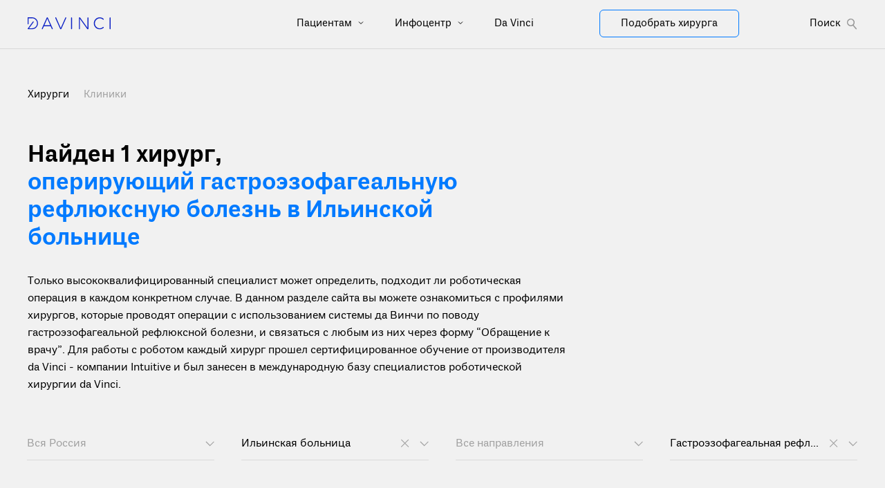

--- FILE ---
content_type: text/html
request_url: https://robot-davinci.ru/hirurgi/ilinskaya-bolnica/gastroezofagealnaya-reflyuksnaya-bolezn-gerb/
body_size: 7185
content:
<!doctype html>
<html data-n-head-ssr lang="ru" prefix="og: https://ogp.me/ns#" data-n-head="%7B%22lang%22:%7B%22ssr%22:%22ru%22%7D,%22prefix%22:%7B%22ssr%22:%22og:%20https://ogp.me/ns#%22%7D%7D">
  <head>
    <title>Найти хирурга для роботической операции по поводу гастроэзофагеальной рефлюксной болезни в Ильинской больнице</title><meta data-n-head="ssr" charset="utf-8"><meta data-n-head="ssr" name="viewport" content="width=device-width,initial-scale=1"><meta data-n-head="ssr" data-hid="format-detection" name="format-detection" content='telephone=no"'><meta data-n-head="ssr" data-hid="application-name" name="application-name" content="Робот да Винчи в России"><meta data-n-head="ssr" data-hid="msapplication-TileColor" name="msapplication-TileColor" content="#FFFFFF"><meta data-n-head="ssr" data-hid="msapplication-TileImage" name="msapplication-TileImage" content="/img/favicons/mstile-144x144.png"><meta data-n-head="ssr" data-hid="msapplication-square70x70logo" name="msapplication-square70x70logo" content="/img/favicons/mstile-70x70.png"><meta data-n-head="ssr" data-hid="msapplication-square150x150logo" name="msapplication-square150x150logo" content="/img/favicons/mstile-150x150.png"><meta data-n-head="ssr" data-hid="msapplication-wide310x150logo" name="msapplication-wide310x150logo" content="/img/favicons/mstile-310x150.png"><meta data-n-head="ssr" data-hid="msapplication-square310x310logo" name="msapplication-square310x310logo" content="/img/favicons/mstile-310x310.png"><meta data-n-head="ssr" data-hid="description" name="description" content="Список хирургов для проведения операции на роботе да Винчи по поводу гастроэзофагеальной рефлюксной болезни в Ильинской больнице. Задать вопросы, сделать запрос на квоту ВМП, узнать стоимость операции и записаться на прием к специалисту"><meta data-n-head="ssr" data-hid="og:title" property="og:title" content="Найти хирурга для роботической операции по поводу гастроэзофагеальной рефлюксной болезни в Ильинской больнице"><meta data-n-head="ssr" data-hid="og:description" property="og:description" content="Список хирургов для проведения операции на роботе да Винчи по поводу гастроэзофагеальной рефлюксной болезни в Ильинской больнице. Задать вопросы, сделать запрос на квоту ВМП, узнать стоимость операции и записаться на прием к специалисту"><meta data-n-head="ssr" data-hid="og:image" property="og:image" content="https://robot-davinci.ru/img/opengraph.jpg"><meta data-n-head="ssr" data-hid="og:url" property="og:url" content="https://robot-davinci.ru/hirurgi/ilinskaya-bolnica/gastroezofagealnaya-reflyuksnaya-bolezn-gerb"><link data-n-head="ssr" data-hid="icon-ico" rel="icon" type="image/x-icon" href="/favicon.ico"><link data-n-head="ssr" data-hid="icon-16" rel="icon" type="image/png" sizes="16x16" href="/img/favicons/favicon-16x16.png"><link data-n-head="ssr" data-hid="icon-32" rel="icon" type="image/png" sizes="32x32" href="/img/favicons/favicon-32x32.png"><link data-n-head="ssr" data-hid="icon-96" rel="icon" type="image/png" sizes="96x96" href="/img/favicons/favicon-96x96.png"><link data-n-head="ssr" data-hid="icon-128" rel="icon" type="image/png" sizes="128x128" href="/img/favicons/favicon-128.png"><link data-n-head="ssr" data-hid="icon-196" rel="icon" type="image/png" sizes="196x196" href="/img/favicons/favicon-196x196.png"><link data-n-head="ssr" data-hid="apple-57" rel="apple-touch-icon-precomposed" sizes="57x57" href="/img/favicons/apple-touch-icon-57x57.png"><link data-n-head="ssr" data-hid="apple-60" rel="apple-touch-icon-precomposed" sizes="60x60" href="/img/favicons/apple-touch-icon-60x60.png"><link data-n-head="ssr" data-hid="apple-72" rel="apple-touch-icon-precomposed" sizes="72x72" href="/img/favicons/apple-touch-icon-72x72.png"><link data-n-head="ssr" data-hid="apple-76" rel="apple-touch-icon-precomposed" sizes="76x76" href="/img/favicons/apple-touch-icon-76x76.png"><link data-n-head="ssr" data-hid="apple-114" rel="apple-touch-icon-precomposed" sizes="114x114" href="/img/favicons/apple-touch-icon-114x114.png"><link data-n-head="ssr" data-hid="apple-120" rel="apple-touch-icon-precomposed" sizes="120x120" href="/img/favicons/apple-touch-icon-120x120.png"><link data-n-head="ssr" data-hid="apple-144" rel="apple-touch-icon-precomposed" sizes="144x144" href="/img/favicons/apple-touch-icon-144x144.png"><link data-n-head="ssr" data-hid="apple-152" rel="apple-touch-icon-precomposed" sizes="152x152" href="/img/favicons/apple-touch-icon-152x152.png"><link data-n-head="ssr" rel="canonical" href="https://robot-davinci.ru/hirurgi/ilinskaya-bolnica/gastroezofagealnaya-reflyuksnaya-bolezn-gerb/" data-hid="canonical"><script data-n-head="ssr" src="/scripts/vendor/lazysizes.min.js"></script><script data-n-head="ssr" src="/scripts/vendor/imagesloaded.pkgd.min.js" defer></script><script data-n-head="ssr" src="/scripts/vendor/jivosite.js" async></script><link rel="preload" href="/_nuxt/b515be1.js" as="script"><link rel="preload" href="/_nuxt/css/d06c13c.css" as="style"><link rel="preload" href="/_nuxt/9980366.js" as="script"><link rel="preload" href="/_nuxt/6579540.js" as="script"><link rel="preload" href="/_nuxt/css/3c1ae57.css" as="style"><link rel="preload" href="/_nuxt/8f88061.js" as="script"><link rel="stylesheet" href="/_nuxt/css/d06c13c.css"><link rel="stylesheet" href="/_nuxt/css/3c1ae57.css"><link rel="preload" href="/_nuxt/static/1768479695/hirurgi/ilinskaya-bolnica/gastroezofagealnaya-reflyuksnaya-bolezn-gerb/state.js" as="script"><link rel="preload" href="/_nuxt/static/1768479695/hirurgi/ilinskaya-bolnica/gastroezofagealnaya-reflyuksnaya-bolezn-gerb/payload.js" as="script"><link rel="preload" href="/_nuxt/static/1768479695/manifest.js" as="script">
  </head>
  <body class="preload" data-n-head="%7B%22class%22:%7B%22ssr%22:%22preload%22%7D%7D">
    <div data-server-rendered="true" id="__nuxt"><div id="__layout"><div id="app"><div><header class="header"><div class="header__container"><div class="container position-relative"><div class="row"><div class="col-xl-8 col-md-12 col-12 d-flex flex-wrap justify-content-between align-items-center"><div class="header__logo_wrapper"><a href="/"><img src="/img/logo.svg" alt="Робот да Винчи: хирурги, клиники, отзывы, преимущества, лечение" class="header__logo"></a></div><div class="d-flex d-xl-none header_mobile-menu_wrapper"><div class="header_mobile-menu_title"><div class="menu-button d-flex"><div class="bars"><span class="bar"></span><span class="bar"></span><span class="bar"></span></div><span> Меню </span></div></div></div><!----></div><div class="col-xl-4 col-md-6 col-2 d-none d-xl-flex flex-wrap justify-content-between align-items-center header_choose_surgery_wrapper"><a href="/hirurgi/" class="header__search_surgery"><div class="white_button"> Подобрать хирурга </div></a><!----></div></div></div></div><div class="mobile-menu d-xl-none"><div class="container position-relative"><div><!----><nav><ul><li><a href="/pacientam/"> Пациентам </a><!----><svg xmlns="http://www.w3.org/2000/svg" width="8" height="5" viewBox="0 0 8 5" fill="none"><path d="M1 1L4 4L7 1" stroke="black"></path></svg></li><div class="header__nav-columns_items" style="display:none"></div></ul><ul><li><a href="/infocentr/"> Инфоцентр </a><!----><svg xmlns="http://www.w3.org/2000/svg" width="8" height="5" viewBox="0 0 8 5" fill="none"><path d="M1 1L4 4L7 1" stroke="black"></path></svg></li><div class="header__nav-columns_items" style="display:none"><a href="/obuchenie/" class="header__nav-columns_item"> Обучение </a><a href="/nauchnye-publikacii/" class="header__nav-columns_item"> Научные публикации </a><a href="/gid-po-sisteme/" class="header__nav-columns_item"> Гид по системе </a><a href="/materialy/" class="header__nav-columns_item"> Материалы </a><a href="/video/" class="header__nav-columns_item"> Видео </a><a href="/novosti/" class="header__nav-columns_item"> Новости </a><a href="/meropriyatiya/" class="header__nav-columns_item"> Мероприятия </a></div></ul><ul><li><a href="/o-robote-hirurge/"> Da Vinci </a><!----><svg xmlns="http://www.w3.org/2000/svg" width="8" height="5" viewBox="0 0 8 5" fill="none"><path d="M1 1L4 4L7 1" stroke="black"></path></svg></li><div class="header__nav-columns_items" style="display:none"><a href="/o-robote-hirurge/" class="header__nav-columns_item"> Робот да Винчи </a><a href="/materialy/instrumenty-endowrist-robota-da-vinci/" class="header__nav-columns_item"> Инструменты EndoWrist </a><a href="/materialy/robot-da-vinchi-v-rossii/" class="header__nav-columns_item"> Статистика в России </a><a href="/materialy/istoriya-razvitiya-kompanii-intuitive-i-robota-da-vinci/" class="header__nav-columns_item"> Производитель da Vinci </a></div></ul></nav></div><a href="/hirurgi/" class="take_surgery"><div class="blue_button"> Подобрать хирурга </div></a></div></div></header><main class="content"><div class="content hirurgi_content"><section><div class="container"><div class="cliniki_links"> Хирурги <a href="/kliniki/" class="cliniki_links_hirurgi"> Клиники </a></div><div><h1 class="col-7 hirurgi_title-large"> Найден 1 хирург<span>,</span><br><span class="color-blue"> оперирующий гастроэзофагеальную рефлюксную болезнь в Ильинской больнице</span><!----></h1><div class="row"><div class="col-lg-8 text-left"><div class="hirurgi_description"> Только высококвалифицированный специалист может определить, подходит ли роботическая операция в каждом конкретном случае. В данном разделе сайта вы можете ознакомиться с профилями хирургов, которые проводят операции с использованием системы да Винчи по поводу гастроэзофагеальной рефлюксной болезни, и связаться с любым из них через форму “Обращение к врачу”. Для работы с роботом каждый хирург прошел сертифицированное обучение от производителя da Vinci - компании Intuitive и был занесен в международную базу специалистов роботической хирургии da Vinci. </div></div></div></div><div class="row search_options"><div class="col-md-3 search_options-box"><div class="search_options-box_inner"><div class="search_options-title"><div class="search_options-title"> Вся Россия </div></div><!----><div class="search_options-triangle_down"><!----><svg width="13" height="8" viewBox="0 0 13 8" fill="none" xmlns="http://www.w3.org/2000/svg" class="triangle_svg"><path d="M1 1L6.65685 6.65685L12.3137 1" stroke="#A0A0A0" stroke-width="1.1px"></path></svg></div><!----></div><!----><!----></div><div class="col-md-3 search_options-box"><div class="search_options-box_inner"><div class="search_options-title"><div class="search_options-title black"> Ильинская больница </div></div><!----><div class="search_options-triangle_down"><div><svg width="22" height="23" viewBox="0 0 22 23" fill="none" xmlns="http://www.w3.org/2000/svg"><line x1="15.8545" y1="6.0565" x2="5.24793" y2="16.6631" stroke="#A0A0A0" stroke-width="1.1px"></line><line x1="15.9648" y1="16.6632" x2="5.35821" y2="6.05664" stroke="#A0A0A0" stroke-width="1.1px"></line></svg><!----></div><svg width="13" height="8" viewBox="0 0 13 8" fill="none" xmlns="http://www.w3.org/2000/svg" class="triangle_svg"><path d="M1 1L6.65685 6.65685L12.3137 1" stroke="#A0A0A0" stroke-width="1.1px"></path></svg></div><!----></div><!----><!----></div><div class="col-md-3 search_options-box"><div class="search_options-box_inner"><div class="search_options-title"><div class="search_options-title"> Все направления </div></div><!----><div class="search_options-triangle_down"><!----><svg width="13" height="8" viewBox="0 0 13 8" fill="none" xmlns="http://www.w3.org/2000/svg" class="triangle_svg"><path d="M1 1L6.65685 6.65685L12.3137 1" stroke="#A0A0A0" stroke-width="1.1px"></path></svg></div><!----></div><!----><!----></div><div class="col-md-3 search_options-box"><div class="search_options-box_inner"><div class="search_options-title"><div class="search_options-title black"> Гастроэзофагеальная рефлюксная болезнь </div></div><!----><div class="search_options-triangle_down"><div><svg width="22" height="23" viewBox="0 0 22 23" fill="none" xmlns="http://www.w3.org/2000/svg"><line x1="15.8545" y1="6.0565" x2="5.24793" y2="16.6631" stroke="#A0A0A0" stroke-width="1.1px"></line><line x1="15.9648" y1="16.6632" x2="5.35821" y2="6.05664" stroke="#A0A0A0" stroke-width="1.1px"></line></svg><!----></div><svg width="13" height="8" viewBox="0 0 13 8" fill="none" xmlns="http://www.w3.org/2000/svg" class="triangle_svg"><path d="M1 1L6.65685 6.65685L12.3137 1" stroke="#A0A0A0" stroke-width="1.1px"></path></svg></div><!----></div><!----><!----></div></div><!----></div><!----></section></div></main></div><footer class="footer"><div class="container footer_container"><div class="footer__top"><div class="footer__column"><a href="/" class="footer__logo"><img src="/img/logo-footer.svg" alt="Логотип da Vinci"><span class="footer__logo-text">Россия</span></a></div></div><div class="footer__nav"><div class="footer__nav-columns"><div class="footer__nav-columns_title"> Пациентам <div class="mobile_menu"><svg width="12" height="6" viewBox="0 0 12 6" fill="none" xmlns="http://www.w3.org/2000/svg"><path d="M0 0H12L6 6L0 0Z" fill="white"></path></svg><!----></div></div><div class="footer__nav-columns_items_wrapper" style="display:none"></div></div><div class="footer__nav-columns"><div class="footer__nav-columns_title"> О da Vinci <div class="mobile_menu"><svg width="12" height="6" viewBox="0 0 12 6" fill="none" xmlns="http://www.w3.org/2000/svg"><path d="M0 0H12L6 6L0 0Z" fill="white"></path></svg><!----></div></div><div class="footer__nav-columns_items_wrapper" style="display:none"><div class="footer__nav-columns_items"><a href="/o-robote-hirurge/">Робот да Винчи</a></div><div class="footer__nav-columns_items"><a href="/materialy/instrumenty-endowrist-robota-da-vinci/">Инструменты EndoWrist</a></div><div class="footer__nav-columns_items"><a href="/materialy/robot-da-vinchi-v-rossii/">Статистика в России</a></div><div class="footer__nav-columns_items"><a href="/materialy/istoriya-razvitiya-kompanii-intuitive-i-robota-da-vinci/">Производитель da Vinci</a></div></div></div><div class="footer__nav-columns"><div class="footer__nav-columns_title"> Инфоцентр <div class="mobile_menu"><svg width="12" height="6" viewBox="0 0 12 6" fill="none" xmlns="http://www.w3.org/2000/svg"><path d="M0 0H12L6 6L0 0Z" fill="white"></path></svg><!----></div></div><div class="footer__nav-columns_items_wrapper" style="display:none"><div class="footer__nav-columns_items"><a href="/obuchenie/">Обучение</a></div><div class="footer__nav-columns_items"><a href="/nauchnye-publikacii/">Научные публикации</a></div><div class="footer__nav-columns_items"><a href="/gid-po-sisteme/">Гид по системе</a></div><div class="footer__nav-columns_items"><a href="/materialy/">Материалы</a></div><div class="footer__nav-columns_items"><a href="/video/">Видео</a></div><div class="footer__nav-columns_items"><a href="/novosti/">Новости</a></div><div class="footer__nav-columns_items"><a href="/meropriyatiya/">Мероприятия</a></div></div></div><div class="footer__nav-columns"><div class="footer__nav-columns_title"> Для прессы <div class="mobile_menu"><svg width="12" height="6" viewBox="0 0 12 6" fill="none" xmlns="http://www.w3.org/2000/svg"><path d="M0 0H12L6 6L0 0Z" fill="white"></path></svg><!----></div></div><div class="footer__nav-columns_items_wrapper" style="display:none"><div class="footer__nav-columns_items"><a href="/press-centr/">Пресс-центр</a></div></div></div><div class="footer__nav-columns"><div class="footer__nav-columns_title"> Поиск хирургов и клиник <div class="mobile_menu"><svg width="12" height="6" viewBox="0 0 12 6" fill="none" xmlns="http://www.w3.org/2000/svg"><path d="M0 0H12L6 6L0 0Z" fill="white"></path></svg><!----></div></div><div class="footer__nav-columns_items_wrapper" style="display:none"><div class="footer__nav-columns_items"><a href="/hirurgi/">Хирурги</a></div><div class="footer__nav-columns_items"><a href="/kliniki/">Клиники</a></div></div></div></div><div class="footer__disclaimer"> Материалы сайта предназначены для ознакомления и носят исключительно информационный характер. Для постановки диагноза и выбора метода лечения обратитесь за консультацией к специалисту. Пациенты и врачи должны изучить всю доступную информацию о нехирургических и хирургических вариантах лечения и связанных с ними рисках, чтобы принять обоснованное решение. Серьезные осложнения могут возникнуть при любой операции, включая операцию с использованием робота da Vinci. </div><div class="footer__bottom"><!----><div class="footer__bottom_right"><a rel="noopener" href="https://www.youtube.com/channel/UCCrtWtPnylGGgqi4i3xyewA" target="_blank" aria-label="Перейти на Youtube" class="footer__socials-item footer__socials-item--youtube"><svg width="24px" height="17px" viewBox="0 0 24 17" version="1.1" xmlns="http://www.w3.org/2000/svg" xmlns:xlink="http://www.w3.org/1999/xlink"><g stroke="none" stroke-width="1" fill="none" fill-rule="evenodd"><g transform="translate(-1111.000000, -52.000000)" fill="#FFFFFF" fill-rule="nonzero"><g transform="translate(1070.000000, 49.000000)"><path d="M64.4989472,5.6249898 C64.216033,4.59756567 63.423891,3.79471481 62.4101711,3.50797602 C60.539476,3 53.0106786,3 53.0106786,3 C53.0106786,3 45.5008883,2.98987543 43.6111862,3.50797602 C42.5974663,3.79471481 41.8053242,4.59756567 41.5224101,5.6249898 C41.1677989,7.56610341 40.9929739,9.53656085 41,11.5106531 C40.994343,13.4772963 41.1691623,15.4402216 41.5224101,17.3740107 C41.8053242,18.4014348 42.5974663,19.2042857 43.6111862,19.4910245 C45.4798805,20 53.0106786,20 53.0106786,20 C53.0106786,20 60.5194686,20 62.4101711,19.4910245 C63.423891,19.2042857 64.216033,18.4014348 64.4989472,17.3740107 C64.8448149,15.4395212 65.0122659,13.4766015 64.999133,11.5106531 C65.0136348,9.53725821 64.8461784,7.56680646 64.4989472,5.6249898 L64.4989472,5.6249898 Z M50.6077858,15.1515518 L50.6077858,7.85860155 L56.8741141,11.5106531 L50.6077858,15.1515518 Z" id="Shape-Copy"></path></g></g></g></svg></a><a rel="noopener" href="https://t.me/robot_da_vinci" target="_blank" aria-label="Перейти на Telegram" class="footer__socials-item footer__socials-item--odnoklassniki"><svg xmlns="http://www.w3.org/2000/svg" width="16px" height="16px" fill="currentColor" viewBox="0 0 16 16" class="bi bi-telegram"><path d="M16 8A8 8 0 1 1 0 8a8 8 0 0 1 16 0zM8.287 5.906c-.778.324-2.334.994-4.666 2.01-.378.15-.577.298-.595.442-.03.243.275.339.69.47l.175.055c.408.133.958.288 1.243.294.26.006.549-.1.868-.32 2.179-1.471 3.304-2.214 3.374-2.23.05-.012.12-.026.166.016.047.041.042.12.037.141-.03.129-1.227 1.241-1.846 1.817-.193.18-.33.307-.358.336a8.154 8.154 0 0 1-.188.186c-.38.366-.664.64.015 1.088.327.216.589.393.85.571.284.194.568.387.936.629.093.06.183.125.27.187.331.236.63.448.997.414.214-.02.435-.22.547-.82.265-1.417.786-4.486.906-5.751a1.426 1.426 0 0 0-.013-.315.337.337 0 0 0-.114-.217.526.526 0 0 0-.31-.093c-.3.005-.763.166-2.984 1.09z"></path></svg></a><a rel="noopener" href="https://vk.com/davincisurgery" target="_blank" aria-label="Перейти на Вконтакте" class="footer__socials-item footer__socials-item--vk"><svg width="24px" height="14px" viewBox="0 0 24 14" version="1.1" xmlns="http://www.w3.org/2000/svg" xmlns:xlink="http://www.w3.org/1999/xlink"><g stroke="none" stroke-width="1" fill="none" fill-rule="evenodd"><g transform="translate(-1195.000000, -53.000000)" fill="#FFFFFF"><g transform="translate(1070.000000, 49.000000)"><path id="Path-Copy" d="M136.700234,17.9332553 L138.137242,17.9332553 C138.137242,17.9332553 138.570244,17.8851249 138.791246,17.6424247 C139.001247,17.4161093 139.001247,16.9972721 139.001247,16.9972721 C139.001247,16.9972721 138.970247,15.0239246 139.870252,14.734118 C140.757257,14.4463595 141.882263,16.6388541 143.08127,17.4816486 C143.997275,18.125777 144.686279,17.9875301 144.686279,17.9875301 L147.897297,17.9424718 C147.897297,17.9424718 149.579307,17.8349464 148.784302,16.4821742 C148.723302,16.3746487 148.3333,15.4837238 146.413289,13.6557916 C144.401278,11.7500315 144.671279,12.057247 147.089293,8.75365635 C148.558301,6.74139486 149.159305,5.51150883 148.964303,4.98924248 C148.798303,4.49769769 147.704296,4.61955984 147.704296,4.61955984 L144.102276,4.65130544 C144.102276,4.65130544 143.832274,4.61955984 143.637273,4.74347009 C143.442272,4.86533223 143.323271,5.14387428 143.323271,5.14387428 C143.323271,5.14387428 142.751268,6.70964926 141.987264,8.03169994 C140.364255,10.8263369 139.719251,10.9799446 139.464249,10.7956153 C138.860246,10.3952111 139.015247,9.17761373 139.015247,8.30512173 C139.015247,5.60060132 139.419249,4.46492804 138.234242,4.17307332 C137.84424,4.07988462 137.553239,4.01946557 136.549233,4.00308074 C135.259226,3.98874402 134.171219,4.01332126 133.554216,4.32156081 C133.149214,4.52944329 132.834212,4.98924248 133.015213,5.01279567 C133.255214,5.04351722 133.794217,5.16230721 134.079219,5.56271141 C134.454221,6.08088154 134.438221,7.23805991 134.438221,7.23805991 C134.438221,7.23805991 134.649222,10.4290048 133.944218,10.8253128 C133.449215,11.0936144 132.789212,10.5385784 131.349203,8.00302649 C130.614199,6.71272141 130.058196,5.26880858 130.058196,5.26880858 C130.058196,5.26880858 129.953195,5.00665136 129.759194,4.85304361 C129.532193,4.68407509 129.202191,4.62263199 129.202191,4.62263199 L125.767172,4.65335354 C125.767172,4.65335354 125.257169,4.66973837 125.078168,4.89912594 C124.912167,5.09881601 125.062168,5.5289177 125.062168,5.5289177 C125.062168,5.5289177 127.748183,11.9671304 130.7942,15.209278 C133.584216,18.1810758 136.750234,17.9895782 136.750234,17.9895782 L136.700234,17.9332553 Z"></path></g></g></g></svg></a><a rel="noopener" href="https://zen.yandex.ru/robot_da_vinchi_v_rossii" target="_blank" aria-label="Перейти на Яндекс.Дзен" class="footer__socials-item footer__socials-item--yandex-zen"><svg width="56" height="56" viewBox="0 0 56 56" fill="none" xmlns="http://www.w3.org/2000/svg"><path d="M0 28C0 12.536 12.536 0 28 0C43.464 0 56 12.536 56 28C56 43.464 43.464 56 28 56C12.536 56 0 43.464 0 28Z" fill="transparent"></path><path fill-rule="evenodd" clip-rule="evenodd" d="M27.4334 0C27.3011 11.5194 26.5478 17.9662 22.257 22.257C17.9662 26.5478 11.5194 27.3011 0 27.4334V29.1051C11.5194 29.2373 17.9662 29.9906 22.257 34.2814C26.4805 38.5049 27.2766 44.8173 27.4267 56H29.1118C29.2618 44.8173 30.0579 38.5049 34.2814 34.2814C38.5049 30.0579 44.8173 29.2618 56 29.1118V27.4266C44.8173 27.2766 38.5049 26.4805 34.2814 22.257C29.9906 17.9662 29.2373 11.5194 29.1051 0H27.4334Z" fill="#FFFFFF"></path></svg></a></div><div class="footer__bottom_left-items_mobile"><div class="footer__bottom_left-items"><a href="/materialy/politika-konfidencialnosti/">Политика конфиденциальности</a></div><div class="footer__bottom_left-items"><a href="/materialy/soglashenie-s-polzovatelem-sayta/">Соглашение с пользователем</a></div><div class="footer__bottom_left-items"><a href="/karta-saita/">Карта сайта</a></div><div class="footer__bottom_left-items"><a href="mailto:info@robot-davinci.ru">info@robot-davinci.ru</a></div></div></div></div></footer><div class="overlay"></div></div></div></div><script defer src="/_nuxt/static/1768479695/hirurgi/ilinskaya-bolnica/gastroezofagealnaya-reflyuksnaya-bolezn-gerb/state.js"></script><script src="/_nuxt/b515be1.js" defer></script><script src="/_nuxt/9980366.js" defer></script><script src="/_nuxt/6579540.js" defer></script><script src="/_nuxt/8f88061.js" defer></script>
  </body>
</html>


--- FILE ---
content_type: text/css
request_url: https://robot-davinci.ru/_nuxt/css/d06c13c.css
body_size: 2170
content:
.__nuxt-error-page{padding:1rem;background:#f7f8fb;color:#47494e;text-align:center;display:flex;justify-content:center;align-items:center;flex-direction:column;font-family:sans-serif;font-weight:100!important;-ms-text-size-adjust:100%;-webkit-text-size-adjust:100%;-webkit-font-smoothing:antialiased;position:absolute;top:0;left:0;right:0;bottom:0}.__nuxt-error-page .error{max-width:450px}.__nuxt-error-page .title{font-size:1.5rem;margin-top:15px;color:#47494e;margin-bottom:8px}.__nuxt-error-page .description{color:#7f828b;line-height:21px;margin-bottom:10px}.__nuxt-error-page a{color:#7f828b!important;text-decoration:none}.__nuxt-error-page .logo{position:fixed;left:12px;bottom:12px}@font-face{font-family:Plan Grotesque Regular;font-style:normal;font-weight:400;src:local("Plan Grotesque Regular"),url(/_nuxt/fonts/grotesque_regular.d7ed7a5.woff2) format("woff2"),url(/_nuxt/fonts/grotesque_regular.6e58a10.woff) format("woff"),url(/_nuxt/fonts/grotesque_regular.c81e6b6.eot) format("eot")}@font-face{font-family:Plan Grotesque Medium;font-style:normal;font-weight:500;src:local("Plan Grotesque Medium"),url(/_nuxt/fonts/grotesque_medium.e233115.woff2) format("woff2"),url(/_nuxt/fonts/grotesque_medium.fb9f8aa.woff) format("woff"),url(/_nuxt/fonts/grotesque_medium.3513606.eot) format("eot")}@font-face{font-family:Plan Grotesque Bold;font-style:normal;font-weight:700;src:local("Plan Grotesque Bold"),url(/_nuxt/fonts/grotesque_bold.0bdcec0.woff2) format("woff2"),url(/_nuxt/fonts/grotesque_bold.eb9dc59.woff) format("woff"),url(/_nuxt/fonts/grotesque_bold.f2af1d6.eot) format("eot")}.error-404 a{text-decoration:none!important}.error-404 .items-404{margin-bottom:75px}.error-404 .middle-title{margin-bottom:30px}.error-404 .sections-404{margin-bottom:10px}.error-404 .mini-title{margin:43px 0 10px}.error-404 .back-404{margin-bottom:90px}@media (max-width:768px){.error-404 .mini-title{margin:28px 0 10px}}.schedule_row--placeholder[data-v-580c0b25]{min-height:120px}.schedule-placeholder[data-v-580c0b25]{height:1px;visibility:hidden}.tippy-box[data-animation=fade][data-state=hidden]{opacity:0}[data-tippy-root]{max-width:calc(100vw - 10px)}.tippy-box{position:relative;background-color:#333;color:#fff;border-radius:4px;font-size:14px;line-height:1.4;white-space:normal;outline:0;transition-property:transform,visibility,opacity}.tippy-box[data-placement^=top]>.tippy-arrow{bottom:0}.tippy-box[data-placement^=top]>.tippy-arrow:before{bottom:-7px;left:0;border-width:8px 8px 0;border-top-color:initial;transform-origin:center top}.tippy-box[data-placement^=bottom]>.tippy-arrow{top:0}.tippy-box[data-placement^=bottom]>.tippy-arrow:before{top:-7px;left:0;border-width:0 8px 8px;border-bottom-color:initial;transform-origin:center bottom}.tippy-box[data-placement^=left]>.tippy-arrow{right:0}.tippy-box[data-placement^=left]>.tippy-arrow:before{border-width:8px 0 8px 8px;border-left-color:initial;right:-7px;transform-origin:center left}.tippy-box[data-placement^=right]>.tippy-arrow{left:0}.tippy-box[data-placement^=right]>.tippy-arrow:before{left:-7px;border-width:8px 8px 8px 0;border-right-color:initial;transform-origin:center right}.tippy-box[data-inertia][data-state=visible]{transition-timing-function:cubic-bezier(.54,1.5,.38,1.11)}.tippy-arrow{width:16px;height:16px;color:#333}.tippy-arrow:before{content:"";position:absolute;border-color:transparent;border-style:solid}.tippy-content{position:relative;padding:5px 9px;z-index:1}.tippy-box[data-animation=shift-away][data-state=hidden]{opacity:0}.tippy-box[data-animation=shift-away][data-state=hidden][data-placement^=top]{transform:translateY(10px)}.tippy-box[data-animation=shift-away][data-state=hidden][data-placement^=bottom]{transform:translateY(-10px)}.tippy-box[data-animation=shift-away][data-state=hidden][data-placement^=left]{transform:translateX(10px)}.tippy-box[data-animation=shift-away][data-state=hidden][data-placement^=right]{transform:translateX(-10px)}.fade-enter-active[data-v-3fad00c6],.fade-leave-active[data-v-3fad00c6]{transition:opacity .5s ease}.fade-enter[data-v-3fad00c6],.fade-leave-to[data-v-3fad00c6]{opacity:0}.benefits-slider__track[data-v-ec26d0ae]{position:relative;width:100%;overflow:hidden;min-height:520px}.benefits-slider__item[data-v-ec26d0ae]{position:absolute;inset:0;opacity:0;transform:translateZ(0);transition:opacity .4s ease-in-out;pointer-events:none}.benefits-slider__item.is-active[data-v-ec26d0ae]{position:relative;opacity:1;pointer-events:auto}@media (max-width:768px){.benefits-slider__item-content[data-v-ec26d0ae]{margin-top:30px}}.benefits-slider__item.is-next[data-v-ec26d0ae],.benefits-slider__item.is-prev[data-v-ec26d0ae]{opacity:0}.mobile_thumbnail[data-v-ec26d0ae]{display:flex;gap:8px;margin-top:12px}.mobile_thumbnail_item[data-v-ec26d0ae]{width:calc(33.33333% - 5.33333px);cursor:pointer;opacity:.6;transition:opacity .2s}.mobile_thumbnail_item.active_container[data-v-ec26d0ae]{opacity:1}.benefits-slider__navigation[data-v-ec26d0ae]{margin-top:18px}.map-panel[data-v-cd9e6dd4]{position:absolute;top:-108px;right:0;width:360px;height:850px;background:#fff;box-shadow:-4px 0 20px rgba(0,0,0,.12);z-index:62;display:flex;flex-direction:column;border-left:1px solid rgba(0,0,0,.04);border-radius:6px}.panel-header[data-v-cd9e6dd4]{display:flex;justify-content:space-between;background:transparent}.title_modal_mini_right[data-v-cd9e6dd4]{display:inline-flex;align-items:center;gap:8px;cursor:pointer;user-select:none;border-radius:6px;background:transparent;border:none;-webkit-appearance:none;-moz-appearance:none}.title_modal_mini_right[data-v-cd9e6dd4]:focus{outline:2px solid rgba(0,122,255,.18);outline-offset:2px}.title_modal_mini_right_text[data-v-cd9e6dd4]{margin-right:5%;cursor:pointer;display:flex;font-weight:400;font-size:14px;line-height:20px;color:#a0a0a0}.title_modal_mini_right_close svg[data-v-cd9e6dd4]{display:block}h3.text-xl.font-semibold[data-v-cd9e6dd4]{margin-bottom:0}.panel-body[data-v-cd9e6dd4]{flex:1 1 auto;overflow-y:auto;-webkit-overflow-scrolling:touch;padding:12px}.hirurgi_search_results[data-v-cd9e6dd4]{display:flex;flex-wrap:wrap;gap:10px;align-items:flex-start;margin:0;padding:0;box-sizing:border-box}.hirurgi_card.main[data-v-cd9e6dd4]{box-sizing:border-box;width:calc(50% - 5px);padding:6px;display:flex;flex-direction:column;background:transparent}.panel-body .hirurgi_card.main[data-v-cd9e6dd4]{margin-right:0!important}.clinics-list[data-v-cd9e6dd4]{display:flex;flex-direction:column;gap:10px}.kliniki_wrappers[data-v-cd9e6dd4]{display:flex;margin-bottom:0;overflow:hidden;border-radius:6px;position:relative;width:100%}.kliniki_wrapper[data-v-cd9e6dd4]{padding-left:15px;width:59%}.clinic_img[data-v-cd9e6dd4]{width:40%}.kliniki_info[data-v-cd9e6dd4]{display:flex;flex-direction:column;justify-content:center;min-width:0}.kliniki_city[data-v-cd9e6dd4]{margin-top:2px}.kliniki_count[data-v-cd9e6dd4]{margin-top:4px;font-weight:500}.panel-body[data-v-cd9e6dd4]::-webkit-scrollbar{width:10px}.panel-body[data-v-cd9e6dd4]::-webkit-scrollbar-thumb{background:rgba(0,0,0,.08);border-radius:6px}@media (max-width:900px){.map-panel[data-v-cd9e6dd4]{right:8px;top:8px;width:320px;height:700px}.hirurgi_card.main[data-v-cd9e6dd4]{width:calc(50% - 5px)}}@media (max-width:600px){.hirurgi_card.main[data-v-cd9e6dd4]{width:100%}}

--- FILE ---
content_type: text/css
request_url: https://robot-davinci.ru/_nuxt/css/3c1ae57.css
body_size: 87254
content:
/*!
 * Bootstrap v4.6.2 (https://getbootstrap.com/)
 * Copyright 2011-2022 The Bootstrap Authors
 * Copyright 2011-2022 Twitter, Inc.
 * Licensed under MIT (https://github.com/twbs/bootstrap/blob/main/LICENSE)
 */:root{--blue:#007bff;--indigo:#6610f2;--purple:#6f42c1;--pink:#e83e8c;--red:#dc3545;--orange:#fd7e14;--yellow:#ffc107;--green:#28a745;--teal:#20c997;--cyan:#17a2b8;--white:#fff;--gray:#6c757d;--gray-dark:#343a40;--primary:#007bff;--secondary:#6c757d;--success:#28a745;--info:#17a2b8;--warning:#ffc107;--danger:#dc3545;--light:#f8f9fa;--dark:#343a40;--breakpoint-xs:0;--breakpoint-sm:576px;--breakpoint-md:768px;--breakpoint-lg:992px;--breakpoint-xl:1200px;--font-family-sans-serif:"Plan Grotesque Regular",Arial,sans-serif;--font-family-monospace:SFMono-Regular,Menlo,Monaco,Consolas,"Liberation Mono","Courier New",monospace}*,:after,:before{box-sizing:border-box}html{font-family:sans-serif;line-height:1.15;-webkit-text-size-adjust:100%;-webkit-tap-highlight-color:rgba(0,0,0,0)}article,aside,figcaption,figure,footer,header,hgroup,main,nav,section{display:block}body{margin:0;font-family:Plan Grotesque Regular,Arial,sans-serif;font-size:.9rem;line-height:1.6;color:#212529;text-align:left;background-color:#fff}[tabindex="-1"]:focus:not(:focus-visible){outline:0!important}hr{box-sizing:content-box;height:0;overflow:visible}h1,h2,h3,h4,h5,h6{margin-top:0;margin-bottom:.5rem}p{margin-top:0;margin-bottom:1rem}abbr[data-original-title],abbr[title]{text-decoration:underline;text-decoration:underline dotted;cursor:help;border-bottom:0;text-decoration-skip-ink:none}address{font-style:normal;line-height:inherit}address,dl,ol,ul{margin-bottom:1rem}dl,ol,ul{margin-top:0}ol ol,ol ul,ul ol,ul ul{margin-bottom:0}dt{font-weight:700}dd{margin-bottom:.5rem;margin-left:0}blockquote{margin:0 0 1rem}b,strong{font-weight:bolder}small{font-size:80%}sub,sup{position:relative;font-size:75%;line-height:0;vertical-align:baseline}sub{bottom:-.25em}sup{top:-.5em}a{color:#007bff;text-decoration:none;background-color:transparent}a:hover{color:#0056b3;text-decoration:underline}a:not([href]):not([class]),a:not([href]):not([class]):hover{color:inherit;text-decoration:none}code,kbd,pre,samp{font-family:SFMono-Regular,Menlo,Monaco,Consolas,Liberation Mono,Courier New,monospace;font-size:1em}pre{margin-top:0;margin-bottom:1rem;overflow:auto;-ms-overflow-style:scrollbar}figure{margin:0 0 1rem}img{border-style:none}img,svg{vertical-align:middle}svg{overflow:hidden}table{border-collapse:collapse}caption{padding-top:.75rem;padding-bottom:.75rem;color:#6c757d;text-align:left;caption-side:bottom}th{text-align:inherit;text-align:-webkit-match-parent}label{display:inline-block;margin-bottom:.5rem}button{border-radius:0}button:focus:not(:focus-visible){outline:0}button,input,optgroup,select,textarea{margin:0;font-family:inherit;font-size:inherit;line-height:inherit}button,input{overflow:visible}button,select{text-transform:none}[role=button]{cursor:pointer}select{word-wrap:normal}[type=button],[type=reset],[type=submit],button{-webkit-appearance:button}[type=button]:not(:disabled),[type=reset]:not(:disabled),[type=submit]:not(:disabled),button:not(:disabled){cursor:pointer}[type=button]::-moz-focus-inner,[type=reset]::-moz-focus-inner,[type=submit]::-moz-focus-inner,button::-moz-focus-inner{padding:0;border-style:none}input[type=checkbox],input[type=radio]{box-sizing:border-box;padding:0}textarea{overflow:auto;resize:vertical}fieldset{min-width:0;padding:0;margin:0;border:0}legend{display:block;width:100%;max-width:100%;padding:0;margin-bottom:.5rem;font-size:1.5rem;line-height:inherit;color:inherit;white-space:normal}progress{vertical-align:baseline}[type=number]::-webkit-inner-spin-button,[type=number]::-webkit-outer-spin-button{height:auto}[type=search]{outline-offset:-2px;-webkit-appearance:none}[type=search]::-webkit-search-decoration{-webkit-appearance:none}::-webkit-file-upload-button{font:inherit;-webkit-appearance:button}output{display:inline-block}summary{display:list-item;cursor:pointer}template{display:none}[hidden]{display:none!important}.h1,.h2,.h3,.h4,.h5,.h6,h1,h2,h3,h4,h5,h6{margin-bottom:.5rem;font-weight:500;line-height:1.2}.h1,h1{font-size:2.25rem}.h2,h2{font-size:1.8rem}.h3,h3{font-size:1.575rem}.h4,h4{font-size:1.35rem}.h5,h5{font-size:1.125rem}.h6,h6{font-size:.9rem}.lead{font-size:1.125rem;font-weight:300}.display-1{font-size:6rem}.display-1,.display-2{font-weight:300;line-height:1.2}.display-2{font-size:5.5rem}.display-3{font-size:4.5rem}.display-3,.display-4{font-weight:300;line-height:1.2}.display-4{font-size:3.5rem}hr{margin-top:1rem;margin-bottom:1rem;border:0;border-top:1px solid rgba(0,0,0,.1)}.small,small{font-size:.875em;font-weight:400}.mark,mark{padding:.2em;background-color:#fcf8e3}.list-inline,.list-unstyled{padding-left:0;list-style:none}.list-inline-item{display:inline-block}.list-inline-item:not(:last-child){margin-right:.5rem}.initialism{font-size:90%;text-transform:uppercase}.blockquote{margin-bottom:1rem;font-size:1.125rem}.blockquote-footer{display:block;font-size:.875em;color:#6c757d}.blockquote-footer:before{content:"\2014\00A0"}.img-fluid,.img-thumbnail{max-width:100%;height:auto}.img-thumbnail{padding:.25rem;background-color:#fff;border:1px solid #dee2e6;border-radius:.25rem}.figure{display:inline-block}.figure-img{margin-bottom:.5rem;line-height:1}.figure-caption{font-size:90%;color:#6c757d}code{font-size:87.5%;color:#e83e8c;word-wrap:break-word}a>code{color:inherit}kbd{padding:.2rem .4rem;font-size:87.5%;color:#fff;background-color:#212529;border-radius:.2rem}kbd kbd{padding:0;font-size:100%;font-weight:700}pre{display:block;font-size:87.5%;color:#212529}pre code{font-size:inherit;color:inherit;word-break:normal}.pre-scrollable{max-height:340px;overflow-y:scroll}.container,.container-fluid,.container-lg,.container-md,.container-sm,.container-xl{width:100%;padding-right:15px;padding-left:15px;margin-right:auto;margin-left:auto}@media (min-width:576px){.container,.container-sm{max-width:540px}}@media (min-width:768px){.container,.container-md,.container-sm{max-width:720px}}@media (min-width:992px){.container,.container-lg,.container-md,.container-sm{max-width:960px}}@media (min-width:1200px){.container,.container-lg,.container-md,.container-sm,.container-xl{max-width:1140px}}.row{display:flex;flex-wrap:wrap;margin-right:-15px;margin-left:-15px}.no-gutters{margin-right:0;margin-left:0}.no-gutters>.col,.no-gutters>[class*=col-]{padding-right:0;padding-left:0}.col,.col-1,.col-2,.col-3,.col-4,.col-5,.col-6,.col-7,.col-8,.col-9,.col-10,.col-11,.col-12,.col-auto,.col-lg,.col-lg-1,.col-lg-2,.col-lg-3,.col-lg-4,.col-lg-5,.col-lg-6,.col-lg-7,.col-lg-8,.col-lg-9,.col-lg-10,.col-lg-11,.col-lg-12,.col-lg-auto,.col-md,.col-md-1,.col-md-2,.col-md-3,.col-md-4,.col-md-5,.col-md-6,.col-md-7,.col-md-8,.col-md-9,.col-md-10,.col-md-11,.col-md-12,.col-md-auto,.col-sm,.col-sm-1,.col-sm-2,.col-sm-3,.col-sm-4,.col-sm-5,.col-sm-6,.col-sm-7,.col-sm-8,.col-sm-9,.col-sm-10,.col-sm-11,.col-sm-12,.col-sm-auto,.col-xl,.col-xl-1,.col-xl-2,.col-xl-3,.col-xl-4,.col-xl-5,.col-xl-6,.col-xl-7,.col-xl-8,.col-xl-9,.col-xl-10,.col-xl-11,.col-xl-12,.col-xl-auto{position:relative;width:100%;padding-right:15px;padding-left:15px}.col{flex-basis:0;flex-grow:1;max-width:100%}.row-cols-1>*{flex:0 0 100%;max-width:100%}.row-cols-2>*{flex:0 0 50%;max-width:50%}.row-cols-3>*{flex:0 0 33.33333%;max-width:33.33333%}.row-cols-4>*{flex:0 0 25%;max-width:25%}.row-cols-5>*{flex:0 0 20%;max-width:20%}.row-cols-6>*{flex:0 0 16.66667%;max-width:16.66667%}.col-auto{flex:0 0 auto;width:auto;max-width:100%}.col-1{flex:0 0 8.33333%;max-width:8.33333%}.col-2{flex:0 0 16.66667%;max-width:16.66667%}.col-3{flex:0 0 25%;max-width:25%}.col-4{flex:0 0 33.33333%;max-width:33.33333%}.col-5{flex:0 0 41.66667%;max-width:41.66667%}.col-6{flex:0 0 50%;max-width:50%}.col-7{flex:0 0 58.33333%;max-width:58.33333%}.col-8{flex:0 0 66.66667%;max-width:66.66667%}.col-9{flex:0 0 75%;max-width:75%}.col-10{flex:0 0 83.33333%;max-width:83.33333%}.col-11{flex:0 0 91.66667%;max-width:91.66667%}.col-12{flex:0 0 100%;max-width:100%}.order-first{order:-1}.order-last{order:13}.order-0{order:0}.order-1{order:1}.order-2{order:2}.order-3{order:3}.order-4{order:4}.order-5{order:5}.order-6{order:6}.order-7{order:7}.order-8{order:8}.order-9{order:9}.order-10{order:10}.order-11{order:11}.order-12{order:12}.offset-1{margin-left:8.33333%}.offset-2{margin-left:16.66667%}.offset-3{margin-left:25%}.offset-4{margin-left:33.33333%}.offset-5{margin-left:41.66667%}.offset-6{margin-left:50%}.offset-7{margin-left:58.33333%}.offset-8{margin-left:66.66667%}.offset-9{margin-left:75%}.offset-10{margin-left:83.33333%}.offset-11{margin-left:91.66667%}@media (min-width:576px){.col-sm{flex-basis:0;flex-grow:1;max-width:100%}.row-cols-sm-1>*{flex:0 0 100%;max-width:100%}.row-cols-sm-2>*{flex:0 0 50%;max-width:50%}.row-cols-sm-3>*{flex:0 0 33.33333%;max-width:33.33333%}.row-cols-sm-4>*{flex:0 0 25%;max-width:25%}.row-cols-sm-5>*{flex:0 0 20%;max-width:20%}.row-cols-sm-6>*{flex:0 0 16.66667%;max-width:16.66667%}.col-sm-auto{flex:0 0 auto;width:auto;max-width:100%}.col-sm-1{flex:0 0 8.33333%;max-width:8.33333%}.col-sm-2{flex:0 0 16.66667%;max-width:16.66667%}.col-sm-3{flex:0 0 25%;max-width:25%}.col-sm-4{flex:0 0 33.33333%;max-width:33.33333%}.col-sm-5{flex:0 0 41.66667%;max-width:41.66667%}.col-sm-6{flex:0 0 50%;max-width:50%}.col-sm-7{flex:0 0 58.33333%;max-width:58.33333%}.col-sm-8{flex:0 0 66.66667%;max-width:66.66667%}.col-sm-9{flex:0 0 75%;max-width:75%}.col-sm-10{flex:0 0 83.33333%;max-width:83.33333%}.col-sm-11{flex:0 0 91.66667%;max-width:91.66667%}.col-sm-12{flex:0 0 100%;max-width:100%}.order-sm-first{order:-1}.order-sm-last{order:13}.order-sm-0{order:0}.order-sm-1{order:1}.order-sm-2{order:2}.order-sm-3{order:3}.order-sm-4{order:4}.order-sm-5{order:5}.order-sm-6{order:6}.order-sm-7{order:7}.order-sm-8{order:8}.order-sm-9{order:9}.order-sm-10{order:10}.order-sm-11{order:11}.order-sm-12{order:12}.offset-sm-0{margin-left:0}.offset-sm-1{margin-left:8.33333%}.offset-sm-2{margin-left:16.66667%}.offset-sm-3{margin-left:25%}.offset-sm-4{margin-left:33.33333%}.offset-sm-5{margin-left:41.66667%}.offset-sm-6{margin-left:50%}.offset-sm-7{margin-left:58.33333%}.offset-sm-8{margin-left:66.66667%}.offset-sm-9{margin-left:75%}.offset-sm-10{margin-left:83.33333%}.offset-sm-11{margin-left:91.66667%}}@media (min-width:768px){.col-md{flex-basis:0;flex-grow:1;max-width:100%}.row-cols-md-1>*{flex:0 0 100%;max-width:100%}.row-cols-md-2>*{flex:0 0 50%;max-width:50%}.row-cols-md-3>*{flex:0 0 33.33333%;max-width:33.33333%}.row-cols-md-4>*{flex:0 0 25%;max-width:25%}.row-cols-md-5>*{flex:0 0 20%;max-width:20%}.row-cols-md-6>*{flex:0 0 16.66667%;max-width:16.66667%}.col-md-auto{flex:0 0 auto;width:auto;max-width:100%}.col-md-1{flex:0 0 8.33333%;max-width:8.33333%}.col-md-2{flex:0 0 16.66667%;max-width:16.66667%}.col-md-3{flex:0 0 25%;max-width:25%}.col-md-4{flex:0 0 33.33333%;max-width:33.33333%}.col-md-5{flex:0 0 41.66667%;max-width:41.66667%}.col-md-6{flex:0 0 50%;max-width:50%}.col-md-7{flex:0 0 58.33333%;max-width:58.33333%}.col-md-8{flex:0 0 66.66667%;max-width:66.66667%}.col-md-9{flex:0 0 75%;max-width:75%}.col-md-10{flex:0 0 83.33333%;max-width:83.33333%}.col-md-11{flex:0 0 91.66667%;max-width:91.66667%}.col-md-12{flex:0 0 100%;max-width:100%}.order-md-first{order:-1}.order-md-last{order:13}.order-md-0{order:0}.order-md-1{order:1}.order-md-2{order:2}.order-md-3{order:3}.order-md-4{order:4}.order-md-5{order:5}.order-md-6{order:6}.order-md-7{order:7}.order-md-8{order:8}.order-md-9{order:9}.order-md-10{order:10}.order-md-11{order:11}.order-md-12{order:12}.offset-md-0{margin-left:0}.offset-md-1{margin-left:8.33333%}.offset-md-2{margin-left:16.66667%}.offset-md-3{margin-left:25%}.offset-md-4{margin-left:33.33333%}.offset-md-5{margin-left:41.66667%}.offset-md-6{margin-left:50%}.offset-md-7{margin-left:58.33333%}.offset-md-8{margin-left:66.66667%}.offset-md-9{margin-left:75%}.offset-md-10{margin-left:83.33333%}.offset-md-11{margin-left:91.66667%}}@media (min-width:992px){.col-lg{flex-basis:0;flex-grow:1;max-width:100%}.row-cols-lg-1>*{flex:0 0 100%;max-width:100%}.row-cols-lg-2>*{flex:0 0 50%;max-width:50%}.row-cols-lg-3>*{flex:0 0 33.33333%;max-width:33.33333%}.row-cols-lg-4>*{flex:0 0 25%;max-width:25%}.row-cols-lg-5>*{flex:0 0 20%;max-width:20%}.row-cols-lg-6>*{flex:0 0 16.66667%;max-width:16.66667%}.col-lg-auto{flex:0 0 auto;width:auto;max-width:100%}.col-lg-1{flex:0 0 8.33333%;max-width:8.33333%}.col-lg-2{flex:0 0 16.66667%;max-width:16.66667%}.col-lg-3{flex:0 0 25%;max-width:25%}.col-lg-4{flex:0 0 33.33333%;max-width:33.33333%}.col-lg-5{flex:0 0 41.66667%;max-width:41.66667%}.col-lg-6{flex:0 0 50%;max-width:50%}.col-lg-7{flex:0 0 58.33333%;max-width:58.33333%}.col-lg-8{flex:0 0 66.66667%;max-width:66.66667%}.col-lg-9{flex:0 0 75%;max-width:75%}.col-lg-10{flex:0 0 83.33333%;max-width:83.33333%}.col-lg-11{flex:0 0 91.66667%;max-width:91.66667%}.col-lg-12{flex:0 0 100%;max-width:100%}.order-lg-first{order:-1}.order-lg-last{order:13}.order-lg-0{order:0}.order-lg-1{order:1}.order-lg-2{order:2}.order-lg-3{order:3}.order-lg-4{order:4}.order-lg-5{order:5}.order-lg-6{order:6}.order-lg-7{order:7}.order-lg-8{order:8}.order-lg-9{order:9}.order-lg-10{order:10}.order-lg-11{order:11}.order-lg-12{order:12}.offset-lg-0{margin-left:0}.offset-lg-1{margin-left:8.33333%}.offset-lg-2{margin-left:16.66667%}.offset-lg-3{margin-left:25%}.offset-lg-4{margin-left:33.33333%}.offset-lg-5{margin-left:41.66667%}.offset-lg-6{margin-left:50%}.offset-lg-7{margin-left:58.33333%}.offset-lg-8{margin-left:66.66667%}.offset-lg-9{margin-left:75%}.offset-lg-10{margin-left:83.33333%}.offset-lg-11{margin-left:91.66667%}}@media (min-width:1200px){.col-xl{flex-basis:0;flex-grow:1;max-width:100%}.row-cols-xl-1>*{flex:0 0 100%;max-width:100%}.row-cols-xl-2>*{flex:0 0 50%;max-width:50%}.row-cols-xl-3>*{flex:0 0 33.33333%;max-width:33.33333%}.row-cols-xl-4>*{flex:0 0 25%;max-width:25%}.row-cols-xl-5>*{flex:0 0 20%;max-width:20%}.row-cols-xl-6>*{flex:0 0 16.66667%;max-width:16.66667%}.col-xl-auto{flex:0 0 auto;width:auto;max-width:100%}.col-xl-1{flex:0 0 8.33333%;max-width:8.33333%}.col-xl-2{flex:0 0 16.66667%;max-width:16.66667%}.col-xl-3{flex:0 0 25%;max-width:25%}.col-xl-4{flex:0 0 33.33333%;max-width:33.33333%}.col-xl-5{flex:0 0 41.66667%;max-width:41.66667%}.col-xl-6{flex:0 0 50%;max-width:50%}.col-xl-7{flex:0 0 58.33333%;max-width:58.33333%}.col-xl-8{flex:0 0 66.66667%;max-width:66.66667%}.col-xl-9{flex:0 0 75%;max-width:75%}.col-xl-10{flex:0 0 83.33333%;max-width:83.33333%}.col-xl-11{flex:0 0 91.66667%;max-width:91.66667%}.col-xl-12{flex:0 0 100%;max-width:100%}.order-xl-first{order:-1}.order-xl-last{order:13}.order-xl-0{order:0}.order-xl-1{order:1}.order-xl-2{order:2}.order-xl-3{order:3}.order-xl-4{order:4}.order-xl-5{order:5}.order-xl-6{order:6}.order-xl-7{order:7}.order-xl-8{order:8}.order-xl-9{order:9}.order-xl-10{order:10}.order-xl-11{order:11}.order-xl-12{order:12}.offset-xl-0{margin-left:0}.offset-xl-1{margin-left:8.33333%}.offset-xl-2{margin-left:16.66667%}.offset-xl-3{margin-left:25%}.offset-xl-4{margin-left:33.33333%}.offset-xl-5{margin-left:41.66667%}.offset-xl-6{margin-left:50%}.offset-xl-7{margin-left:58.33333%}.offset-xl-8{margin-left:66.66667%}.offset-xl-9{margin-left:75%}.offset-xl-10{margin-left:83.33333%}.offset-xl-11{margin-left:91.66667%}}.table{width:100%;margin-bottom:1rem;color:#212529}.table td,.table th{padding:.75rem;vertical-align:top;border-top:1px solid #dee2e6}.table thead th{vertical-align:bottom;border-bottom:2px solid #dee2e6}.table tbody+tbody{border-top:2px solid #dee2e6}.table-sm td,.table-sm th{padding:.3rem}.table-bordered,.table-bordered td,.table-bordered th{border:1px solid #dee2e6}.table-bordered thead td,.table-bordered thead th{border-bottom-width:2px}.table-borderless tbody+tbody,.table-borderless td,.table-borderless th,.table-borderless thead th{border:0}.table-striped tbody tr:nth-of-type(odd){background-color:rgba(0,0,0,.05)}.table-hover tbody tr:hover{color:#212529;background-color:rgba(0,0,0,.075)}.table-primary,.table-primary>td,.table-primary>th{background-color:#b8daff}.table-primary tbody+tbody,.table-primary td,.table-primary th,.table-primary thead th{border-color:#7abaff}.table-hover .table-primary:hover,.table-hover .table-primary:hover>td,.table-hover .table-primary:hover>th{background-color:#9fcdff}.table-secondary,.table-secondary>td,.table-secondary>th{background-color:#d6d8db}.table-secondary tbody+tbody,.table-secondary td,.table-secondary th,.table-secondary thead th{border-color:#b3b7bb}.table-hover .table-secondary:hover,.table-hover .table-secondary:hover>td,.table-hover .table-secondary:hover>th{background-color:#c8cbcf}.table-success,.table-success>td,.table-success>th{background-color:#c3e6cb}.table-success tbody+tbody,.table-success td,.table-success th,.table-success thead th{border-color:#8fd19e}.table-hover .table-success:hover,.table-hover .table-success:hover>td,.table-hover .table-success:hover>th{background-color:#b1dfbb}.table-info,.table-info>td,.table-info>th{background-color:#bee5eb}.table-info tbody+tbody,.table-info td,.table-info th,.table-info thead th{border-color:#86cfda}.table-hover .table-info:hover,.table-hover .table-info:hover>td,.table-hover .table-info:hover>th{background-color:#abdde5}.table-warning,.table-warning>td,.table-warning>th{background-color:#ffeeba}.table-warning tbody+tbody,.table-warning td,.table-warning th,.table-warning thead th{border-color:#ffdf7e}.table-hover .table-warning:hover,.table-hover .table-warning:hover>td,.table-hover .table-warning:hover>th{background-color:#ffe8a1}.table-danger,.table-danger>td,.table-danger>th{background-color:#f5c6cb}.table-danger tbody+tbody,.table-danger td,.table-danger th,.table-danger thead th{border-color:#ed969e}.table-hover .table-danger:hover,.table-hover .table-danger:hover>td,.table-hover .table-danger:hover>th{background-color:#f1b0b7}.table-light,.table-light>td,.table-light>th{background-color:#fdfdfe}.table-light tbody+tbody,.table-light td,.table-light th,.table-light thead th{border-color:#fbfcfc}.table-hover .table-light:hover,.table-hover .table-light:hover>td,.table-hover .table-light:hover>th{background-color:#ececf6}.table-dark,.table-dark>td,.table-dark>th{background-color:#c6c8ca}.table-dark tbody+tbody,.table-dark td,.table-dark th,.table-dark thead th{border-color:#95999c}.table-hover .table-dark:hover,.table-hover .table-dark:hover>td,.table-hover .table-dark:hover>th{background-color:#b9bbbe}.table-active,.table-active>td,.table-active>th,.table-hover .table-active:hover,.table-hover .table-active:hover>td,.table-hover .table-active:hover>th{background-color:rgba(0,0,0,.075)}.table .thead-dark th{color:#fff;background-color:#343a40;border-color:#454d55}.table .thead-light th{color:#495057;background-color:#e9ecef;border-color:#dee2e6}.table-dark{color:#fff;background-color:#343a40}.table-dark td,.table-dark th,.table-dark thead th{border-color:#454d55}.table-dark.table-bordered{border:0}.table-dark.table-striped tbody tr:nth-of-type(odd){background-color:hsla(0,0%,100%,.05)}.table-dark.table-hover tbody tr:hover{color:#fff;background-color:hsla(0,0%,100%,.075)}@media (max-width:575.98px){.table-responsive-sm{display:block;width:100%;overflow-x:auto;-webkit-overflow-scrolling:touch}.table-responsive-sm>.table-bordered{border:0}}@media (max-width:767.98px){.table-responsive-md{display:block;width:100%;overflow-x:auto;-webkit-overflow-scrolling:touch}.table-responsive-md>.table-bordered{border:0}}@media (max-width:991.98px){.table-responsive-lg{display:block;width:100%;overflow-x:auto;-webkit-overflow-scrolling:touch}.table-responsive-lg>.table-bordered{border:0}}@media (max-width:1199.98px){.table-responsive-xl{display:block;width:100%;overflow-x:auto;-webkit-overflow-scrolling:touch}.table-responsive-xl>.table-bordered{border:0}}.table-responsive{display:block;width:100%;overflow-x:auto;-webkit-overflow-scrolling:touch}.table-responsive>.table-bordered{border:0}.form-control{display:block;width:100%;height:calc(1.6em + .75rem + 2px);padding:.375rem .75rem;font-size:.9rem;font-weight:400;line-height:1.6;color:#495057;background-color:#fff;background-clip:padding-box;border:1px solid #ced4da;border-radius:.25rem;transition:border-color .15s ease-in-out,box-shadow .15s ease-in-out}@media (prefers-reduced-motion:reduce){.form-control{transition:none}}.form-control::-ms-expand{background-color:transparent;border:0}.form-control:focus{color:#495057;background-color:#fff;border-color:#80bdff;outline:0;box-shadow:0 0 0 .2rem rgba(0,123,255,.25)}.form-control::placeholder{color:#6c757d;opacity:1}.form-control:disabled,.form-control[readonly]{background-color:#e9ecef;opacity:1}input[type=date].form-control,input[type=datetime-local].form-control,input[type=month].form-control,input[type=time].form-control{appearance:none}select.form-control:-moz-focusring{color:transparent;text-shadow:0 0 0 #495057}select.form-control:focus::-ms-value{color:#495057;background-color:#fff}.form-control-file,.form-control-range{display:block;width:100%}.col-form-label{padding-top:calc(.375rem + 1px);padding-bottom:calc(.375rem + 1px);margin-bottom:0;font-size:inherit;line-height:1.6}.col-form-label-lg{padding-top:calc(.5rem + 1px);padding-bottom:calc(.5rem + 1px);font-size:1.125rem;line-height:1.5}.col-form-label-sm{padding-top:calc(.25rem + 1px);padding-bottom:calc(.25rem + 1px);font-size:.7875rem;line-height:1.5}.form-control-plaintext{display:block;width:100%;padding:.375rem 0;margin-bottom:0;font-size:.9rem;line-height:1.6;color:#212529;background-color:transparent;border:solid transparent;border-width:1px 0}.form-control-plaintext.form-control-lg,.form-control-plaintext.form-control-sm{padding-right:0;padding-left:0}.form-control-sm{height:calc(1.5em + .5rem + 2px);padding:.25rem .5rem;font-size:.7875rem;line-height:1.5;border-radius:.2rem}.form-control-lg{height:calc(1.5em + 1rem + 2px);padding:.5rem 1rem;font-size:1.125rem;line-height:1.5;border-radius:.3rem}select.form-control[multiple],select.form-control[size],textarea.form-control{height:auto}.form-group{margin-bottom:1rem}.form-text{display:block;margin-top:.25rem}.form-row{display:flex;flex-wrap:wrap;margin-right:-5px;margin-left:-5px}.form-row>.col,.form-row>[class*=col-]{padding-right:5px;padding-left:5px}.form-check{position:relative;display:block;padding-left:1.25rem}.form-check-input{position:absolute;margin-top:.3rem;margin-left:-1.25rem}.form-check-input:disabled~.form-check-label,.form-check-input[disabled]~.form-check-label{color:#6c757d}.form-check-label{margin-bottom:0}.form-check-inline{display:inline-flex;align-items:center;padding-left:0;margin-right:.75rem}.form-check-inline .form-check-input{position:static;margin-top:0;margin-right:.3125rem;margin-left:0}.valid-feedback{display:none;width:100%;margin-top:.25rem;font-size:.875em;color:#28a745}.valid-tooltip{position:absolute;top:100%;left:0;z-index:5;display:none;max-width:100%;padding:.25rem .5rem;margin-top:.1rem;font-size:.7875rem;line-height:1.6;color:#fff;background-color:rgba(40,167,69,.9);border-radius:.25rem}.form-row>.col>.valid-tooltip,.form-row>[class*=col-]>.valid-tooltip{left:5px}.is-valid~.valid-feedback,.is-valid~.valid-tooltip,.was-validated :valid~.valid-feedback,.was-validated :valid~.valid-tooltip{display:block}.form-control.is-valid,.was-validated .form-control:valid{border-color:#28a745;padding-right:calc(1.6em + .75rem)!important;background-image:url("data:image/svg+xml;charset=utf-8,%3Csvg xmlns='http://www.w3.org/2000/svg' width='8' height='8'%3E%3Cpath fill='%2328a745' d='M2.3 6.73L.6 4.53c-.4-1.04.46-1.4 1.1-.8l1.1 1.4 3.4-3.8c.6-.63 1.6-.27 1.2.7l-4 4.6c-.43.5-.8.4-1.1.1z'/%3E%3C/svg%3E");background-repeat:no-repeat;background-position:right calc(.4em + .1875rem) center;background-size:calc(.8em + .375rem) calc(.8em + .375rem)}.form-control.is-valid:focus,.was-validated .form-control:valid:focus{border-color:#28a745;box-shadow:0 0 0 .2rem rgba(40,167,69,.25)}.was-validated select.form-control:valid,select.form-control.is-valid{padding-right:3rem!important;background-position:right 1.5rem center}.was-validated textarea.form-control:valid,textarea.form-control.is-valid{padding-right:calc(1.6em + .75rem);background-position:top calc(.4em + .1875rem) right calc(.4em + .1875rem)}.custom-select.is-valid,.was-validated .custom-select:valid{border-color:#28a745;padding-right:calc(.75em + 2.3125rem)!important;background:url("data:image/svg+xml;charset=utf-8,%3Csvg xmlns='http://www.w3.org/2000/svg' width='4' height='5'%3E%3Cpath fill='%23343a40' d='M2 0L0 2h4zm0 5L0 3h4z'/%3E%3C/svg%3E") right .75rem center/8px 10px no-repeat,#fff url("data:image/svg+xml;charset=utf-8,%3Csvg xmlns='http://www.w3.org/2000/svg' width='8' height='8'%3E%3Cpath fill='%2328a745' d='M2.3 6.73L.6 4.53c-.4-1.04.46-1.4 1.1-.8l1.1 1.4 3.4-3.8c.6-.63 1.6-.27 1.2.7l-4 4.6c-.43.5-.8.4-1.1.1z'/%3E%3C/svg%3E") center right 1.75rem/calc(.8em + .375rem) calc(.8em + .375rem) no-repeat}.custom-select.is-valid:focus,.was-validated .custom-select:valid:focus{border-color:#28a745;box-shadow:0 0 0 .2rem rgba(40,167,69,.25)}.form-check-input.is-valid~.form-check-label,.was-validated .form-check-input:valid~.form-check-label{color:#28a745}.form-check-input.is-valid~.valid-feedback,.form-check-input.is-valid~.valid-tooltip,.was-validated .form-check-input:valid~.valid-feedback,.was-validated .form-check-input:valid~.valid-tooltip{display:block}.custom-control-input.is-valid~.custom-control-label,.was-validated .custom-control-input:valid~.custom-control-label{color:#28a745}.custom-control-input.is-valid~.custom-control-label:before,.was-validated .custom-control-input:valid~.custom-control-label:before{border-color:#28a745}.custom-control-input.is-valid:checked~.custom-control-label:before,.was-validated .custom-control-input:valid:checked~.custom-control-label:before{border-color:#34ce57;background-color:#34ce57}.custom-control-input.is-valid:focus~.custom-control-label:before,.was-validated .custom-control-input:valid:focus~.custom-control-label:before{box-shadow:0 0 0 .2rem rgba(40,167,69,.25)}.custom-control-input.is-valid:focus:not(:checked)~.custom-control-label:before,.custom-file-input.is-valid~.custom-file-label,.was-validated .custom-control-input:valid:focus:not(:checked)~.custom-control-label:before,.was-validated .custom-file-input:valid~.custom-file-label{border-color:#28a745}.custom-file-input.is-valid:focus~.custom-file-label,.was-validated .custom-file-input:valid:focus~.custom-file-label{border-color:#28a745;box-shadow:0 0 0 .2rem rgba(40,167,69,.25)}.invalid-feedback{display:none;width:100%;margin-top:.25rem;font-size:.875em;color:#dc3545}.invalid-tooltip{position:absolute;top:100%;left:0;z-index:5;display:none;max-width:100%;padding:.25rem .5rem;margin-top:.1rem;font-size:.7875rem;line-height:1.6;color:#fff;background-color:rgba(220,53,69,.9);border-radius:.25rem}.form-row>.col>.invalid-tooltip,.form-row>[class*=col-]>.invalid-tooltip{left:5px}.is-invalid~.invalid-feedback,.is-invalid~.invalid-tooltip,.was-validated :invalid~.invalid-feedback,.was-validated :invalid~.invalid-tooltip{display:block}.form-control.is-invalid,.was-validated .form-control:invalid{border-color:#dc3545;padding-right:calc(1.6em + .75rem)!important;background-image:url("data:image/svg+xml;charset=utf-8,%3Csvg xmlns='http://www.w3.org/2000/svg' width='12' height='12' fill='none' stroke='%23dc3545'%3E%3Ccircle cx='6' cy='6' r='4.5'/%3E%3Cpath stroke-linejoin='round' d='M5.8 3.6h.4L6 6.5z'/%3E%3Ccircle cx='6' cy='8.2' r='.6' fill='%23dc3545' stroke='none'/%3E%3C/svg%3E");background-repeat:no-repeat;background-position:right calc(.4em + .1875rem) center;background-size:calc(.8em + .375rem) calc(.8em + .375rem)}.form-control.is-invalid:focus,.was-validated .form-control:invalid:focus{border-color:#dc3545;box-shadow:0 0 0 .2rem rgba(220,53,69,.25)}.was-validated select.form-control:invalid,select.form-control.is-invalid{padding-right:3rem!important;background-position:right 1.5rem center}.was-validated textarea.form-control:invalid,textarea.form-control.is-invalid{padding-right:calc(1.6em + .75rem);background-position:top calc(.4em + .1875rem) right calc(.4em + .1875rem)}.custom-select.is-invalid,.was-validated .custom-select:invalid{border-color:#dc3545;padding-right:calc(.75em + 2.3125rem)!important;background:url("data:image/svg+xml;charset=utf-8,%3Csvg xmlns='http://www.w3.org/2000/svg' width='4' height='5'%3E%3Cpath fill='%23343a40' d='M2 0L0 2h4zm0 5L0 3h4z'/%3E%3C/svg%3E") right .75rem center/8px 10px no-repeat,#fff url("data:image/svg+xml;charset=utf-8,%3Csvg xmlns='http://www.w3.org/2000/svg' width='12' height='12' fill='none' stroke='%23dc3545'%3E%3Ccircle cx='6' cy='6' r='4.5'/%3E%3Cpath stroke-linejoin='round' d='M5.8 3.6h.4L6 6.5z'/%3E%3Ccircle cx='6' cy='8.2' r='.6' fill='%23dc3545' stroke='none'/%3E%3C/svg%3E") center right 1.75rem/calc(.8em + .375rem) calc(.8em + .375rem) no-repeat}.custom-select.is-invalid:focus,.was-validated .custom-select:invalid:focus{border-color:#dc3545;box-shadow:0 0 0 .2rem rgba(220,53,69,.25)}.form-check-input.is-invalid~.form-check-label,.was-validated .form-check-input:invalid~.form-check-label{color:#dc3545}.form-check-input.is-invalid~.invalid-feedback,.form-check-input.is-invalid~.invalid-tooltip,.was-validated .form-check-input:invalid~.invalid-feedback,.was-validated .form-check-input:invalid~.invalid-tooltip{display:block}.custom-control-input.is-invalid~.custom-control-label,.was-validated .custom-control-input:invalid~.custom-control-label{color:#dc3545}.custom-control-input.is-invalid~.custom-control-label:before,.was-validated .custom-control-input:invalid~.custom-control-label:before{border-color:#dc3545}.custom-control-input.is-invalid:checked~.custom-control-label:before,.was-validated .custom-control-input:invalid:checked~.custom-control-label:before{border-color:#e4606d;background-color:#e4606d}.custom-control-input.is-invalid:focus~.custom-control-label:before,.was-validated .custom-control-input:invalid:focus~.custom-control-label:before{box-shadow:0 0 0 .2rem rgba(220,53,69,.25)}.custom-control-input.is-invalid:focus:not(:checked)~.custom-control-label:before,.custom-file-input.is-invalid~.custom-file-label,.was-validated .custom-control-input:invalid:focus:not(:checked)~.custom-control-label:before,.was-validated .custom-file-input:invalid~.custom-file-label{border-color:#dc3545}.custom-file-input.is-invalid:focus~.custom-file-label,.was-validated .custom-file-input:invalid:focus~.custom-file-label{border-color:#dc3545;box-shadow:0 0 0 .2rem rgba(220,53,69,.25)}.form-inline{display:flex;flex-flow:row wrap;align-items:center}.form-inline .form-check{width:100%}@media (min-width:576px){.form-inline label{justify-content:center}.form-inline .form-group,.form-inline label{display:flex;align-items:center;margin-bottom:0}.form-inline .form-group{flex:0 0 auto;flex-flow:row wrap}.form-inline .form-control{display:inline-block;width:auto;vertical-align:middle}.form-inline .form-control-plaintext{display:inline-block}.form-inline .custom-select,.form-inline .input-group{width:auto}.form-inline .form-check{display:flex;align-items:center;justify-content:center;width:auto;padding-left:0}.form-inline .form-check-input{position:relative;flex-shrink:0;margin-top:0;margin-right:.25rem;margin-left:0}.form-inline .custom-control{align-items:center;justify-content:center}.form-inline .custom-control-label{margin-bottom:0}}.btn{display:inline-block;font-weight:400;color:#212529;text-align:center;vertical-align:middle;user-select:none;background-color:transparent;border:1px solid transparent;padding:.375rem .75rem;font-size:.9rem;line-height:1.6;border-radius:.25rem;transition:color .15s ease-in-out,background-color .15s ease-in-out,border-color .15s ease-in-out,box-shadow .15s ease-in-out}@media (prefers-reduced-motion:reduce){.btn{transition:none}}.btn:hover{color:#212529;text-decoration:none}.btn.focus,.btn:focus{outline:0;box-shadow:0 0 0 .2rem rgba(0,123,255,.25)}.btn.disabled,.btn:disabled{opacity:.65}.btn:not(:disabled):not(.disabled){cursor:pointer}a.btn.disabled,fieldset:disabled a.btn{pointer-events:none}.btn-primary{color:#fff;background-color:#007bff;border-color:#007bff}.btn-primary.focus,.btn-primary:focus,.btn-primary:hover{color:#fff;background-color:#0069d9;border-color:#0062cc}.btn-primary.focus,.btn-primary:focus{box-shadow:0 0 0 .2rem rgba(38,143,255,.5)}.btn-primary.disabled,.btn-primary:disabled{color:#fff;background-color:#007bff;border-color:#007bff}.btn-primary:not(:disabled):not(.disabled).active,.btn-primary:not(:disabled):not(.disabled):active,.show>.btn-primary.dropdown-toggle{color:#fff;background-color:#0062cc;border-color:#005cbf}.btn-primary:not(:disabled):not(.disabled).active:focus,.btn-primary:not(:disabled):not(.disabled):active:focus,.show>.btn-primary.dropdown-toggle:focus{box-shadow:0 0 0 .2rem rgba(38,143,255,.5)}.btn-secondary{color:#fff;background-color:#6c757d;border-color:#6c757d}.btn-secondary.focus,.btn-secondary:focus,.btn-secondary:hover{color:#fff;background-color:#5a6268;border-color:#545b62}.btn-secondary.focus,.btn-secondary:focus{box-shadow:0 0 0 .2rem rgba(130,138,145,.5)}.btn-secondary.disabled,.btn-secondary:disabled{color:#fff;background-color:#6c757d;border-color:#6c757d}.btn-secondary:not(:disabled):not(.disabled).active,.btn-secondary:not(:disabled):not(.disabled):active,.show>.btn-secondary.dropdown-toggle{color:#fff;background-color:#545b62;border-color:#4e555b}.btn-secondary:not(:disabled):not(.disabled).active:focus,.btn-secondary:not(:disabled):not(.disabled):active:focus,.show>.btn-secondary.dropdown-toggle:focus{box-shadow:0 0 0 .2rem rgba(130,138,145,.5)}.btn-success{color:#fff;background-color:#28a745;border-color:#28a745}.btn-success.focus,.btn-success:focus,.btn-success:hover{color:#fff;background-color:#218838;border-color:#1e7e34}.btn-success.focus,.btn-success:focus{box-shadow:0 0 0 .2rem rgba(72,180,97,.5)}.btn-success.disabled,.btn-success:disabled{color:#fff;background-color:#28a745;border-color:#28a745}.btn-success:not(:disabled):not(.disabled).active,.btn-success:not(:disabled):not(.disabled):active,.show>.btn-success.dropdown-toggle{color:#fff;background-color:#1e7e34;border-color:#1c7430}.btn-success:not(:disabled):not(.disabled).active:focus,.btn-success:not(:disabled):not(.disabled):active:focus,.show>.btn-success.dropdown-toggle:focus{box-shadow:0 0 0 .2rem rgba(72,180,97,.5)}.btn-info{color:#fff;background-color:#17a2b8;border-color:#17a2b8}.btn-info.focus,.btn-info:focus,.btn-info:hover{color:#fff;background-color:#138496;border-color:#117a8b}.btn-info.focus,.btn-info:focus{box-shadow:0 0 0 .2rem rgba(58,176,195,.5)}.btn-info.disabled,.btn-info:disabled{color:#fff;background-color:#17a2b8;border-color:#17a2b8}.btn-info:not(:disabled):not(.disabled).active,.btn-info:not(:disabled):not(.disabled):active,.show>.btn-info.dropdown-toggle{color:#fff;background-color:#117a8b;border-color:#10707f}.btn-info:not(:disabled):not(.disabled).active:focus,.btn-info:not(:disabled):not(.disabled):active:focus,.show>.btn-info.dropdown-toggle:focus{box-shadow:0 0 0 .2rem rgba(58,176,195,.5)}.btn-warning{color:#212529;background-color:#ffc107;border-color:#ffc107}.btn-warning.focus,.btn-warning:focus,.btn-warning:hover{color:#212529;background-color:#e0a800;border-color:#d39e00}.btn-warning.focus,.btn-warning:focus{box-shadow:0 0 0 .2rem rgba(222,170,12,.5)}.btn-warning.disabled,.btn-warning:disabled{color:#212529;background-color:#ffc107;border-color:#ffc107}.btn-warning:not(:disabled):not(.disabled).active,.btn-warning:not(:disabled):not(.disabled):active,.show>.btn-warning.dropdown-toggle{color:#212529;background-color:#d39e00;border-color:#c69500}.btn-warning:not(:disabled):not(.disabled).active:focus,.btn-warning:not(:disabled):not(.disabled):active:focus,.show>.btn-warning.dropdown-toggle:focus{box-shadow:0 0 0 .2rem rgba(222,170,12,.5)}.btn-danger{color:#fff;background-color:#dc3545;border-color:#dc3545}.btn-danger.focus,.btn-danger:focus,.btn-danger:hover{color:#fff;background-color:#c82333;border-color:#bd2130}.btn-danger.focus,.btn-danger:focus{box-shadow:0 0 0 .2rem rgba(225,83,97,.5)}.btn-danger.disabled,.btn-danger:disabled{color:#fff;background-color:#dc3545;border-color:#dc3545}.btn-danger:not(:disabled):not(.disabled).active,.btn-danger:not(:disabled):not(.disabled):active,.show>.btn-danger.dropdown-toggle{color:#fff;background-color:#bd2130;border-color:#b21f2d}.btn-danger:not(:disabled):not(.disabled).active:focus,.btn-danger:not(:disabled):not(.disabled):active:focus,.show>.btn-danger.dropdown-toggle:focus{box-shadow:0 0 0 .2rem rgba(225,83,97,.5)}.btn-light{color:#212529;background-color:#f8f9fa;border-color:#f8f9fa}.btn-light.focus,.btn-light:focus,.btn-light:hover{color:#212529;background-color:#e2e6ea;border-color:#dae0e5}.btn-light.focus,.btn-light:focus{box-shadow:0 0 0 .2rem rgba(216,217,219,.5)}.btn-light.disabled,.btn-light:disabled{color:#212529;background-color:#f8f9fa;border-color:#f8f9fa}.btn-light:not(:disabled):not(.disabled).active,.btn-light:not(:disabled):not(.disabled):active,.show>.btn-light.dropdown-toggle{color:#212529;background-color:#dae0e5;border-color:#d3d9df}.btn-light:not(:disabled):not(.disabled).active:focus,.btn-light:not(:disabled):not(.disabled):active:focus,.show>.btn-light.dropdown-toggle:focus{box-shadow:0 0 0 .2rem rgba(216,217,219,.5)}.btn-dark{color:#fff;background-color:#343a40;border-color:#343a40}.btn-dark.focus,.btn-dark:focus,.btn-dark:hover{color:#fff;background-color:#23272b;border-color:#1d2124}.btn-dark.focus,.btn-dark:focus{box-shadow:0 0 0 .2rem rgba(82,88,93,.5)}.btn-dark.disabled,.btn-dark:disabled{color:#fff;background-color:#343a40;border-color:#343a40}.btn-dark:not(:disabled):not(.disabled).active,.btn-dark:not(:disabled):not(.disabled):active,.show>.btn-dark.dropdown-toggle{color:#fff;background-color:#1d2124;border-color:#171a1d}.btn-dark:not(:disabled):not(.disabled).active:focus,.btn-dark:not(:disabled):not(.disabled):active:focus,.show>.btn-dark.dropdown-toggle:focus{box-shadow:0 0 0 .2rem rgba(82,88,93,.5)}.btn-outline-primary{color:#007bff;border-color:#007bff}.btn-outline-primary:hover{color:#fff;background-color:#007bff;border-color:#007bff}.btn-outline-primary.focus,.btn-outline-primary:focus{box-shadow:0 0 0 .2rem rgba(0,123,255,.5)}.btn-outline-primary.disabled,.btn-outline-primary:disabled{color:#007bff;background-color:transparent}.btn-outline-primary:not(:disabled):not(.disabled).active,.btn-outline-primary:not(:disabled):not(.disabled):active,.show>.btn-outline-primary.dropdown-toggle{color:#fff;background-color:#007bff;border-color:#007bff}.btn-outline-primary:not(:disabled):not(.disabled).active:focus,.btn-outline-primary:not(:disabled):not(.disabled):active:focus,.show>.btn-outline-primary.dropdown-toggle:focus{box-shadow:0 0 0 .2rem rgba(0,123,255,.5)}.btn-outline-secondary{color:#6c757d;border-color:#6c757d}.btn-outline-secondary:hover{color:#fff;background-color:#6c757d;border-color:#6c757d}.btn-outline-secondary.focus,.btn-outline-secondary:focus{box-shadow:0 0 0 .2rem rgba(108,117,125,.5)}.btn-outline-secondary.disabled,.btn-outline-secondary:disabled{color:#6c757d;background-color:transparent}.btn-outline-secondary:not(:disabled):not(.disabled).active,.btn-outline-secondary:not(:disabled):not(.disabled):active,.show>.btn-outline-secondary.dropdown-toggle{color:#fff;background-color:#6c757d;border-color:#6c757d}.btn-outline-secondary:not(:disabled):not(.disabled).active:focus,.btn-outline-secondary:not(:disabled):not(.disabled):active:focus,.show>.btn-outline-secondary.dropdown-toggle:focus{box-shadow:0 0 0 .2rem rgba(108,117,125,.5)}.btn-outline-success{color:#28a745;border-color:#28a745}.btn-outline-success:hover{color:#fff;background-color:#28a745;border-color:#28a745}.btn-outline-success.focus,.btn-outline-success:focus{box-shadow:0 0 0 .2rem rgba(40,167,69,.5)}.btn-outline-success.disabled,.btn-outline-success:disabled{color:#28a745;background-color:transparent}.btn-outline-success:not(:disabled):not(.disabled).active,.btn-outline-success:not(:disabled):not(.disabled):active,.show>.btn-outline-success.dropdown-toggle{color:#fff;background-color:#28a745;border-color:#28a745}.btn-outline-success:not(:disabled):not(.disabled).active:focus,.btn-outline-success:not(:disabled):not(.disabled):active:focus,.show>.btn-outline-success.dropdown-toggle:focus{box-shadow:0 0 0 .2rem rgba(40,167,69,.5)}.btn-outline-info{color:#17a2b8;border-color:#17a2b8}.btn-outline-info:hover{color:#fff;background-color:#17a2b8;border-color:#17a2b8}.btn-outline-info.focus,.btn-outline-info:focus{box-shadow:0 0 0 .2rem rgba(23,162,184,.5)}.btn-outline-info.disabled,.btn-outline-info:disabled{color:#17a2b8;background-color:transparent}.btn-outline-info:not(:disabled):not(.disabled).active,.btn-outline-info:not(:disabled):not(.disabled):active,.show>.btn-outline-info.dropdown-toggle{color:#fff;background-color:#17a2b8;border-color:#17a2b8}.btn-outline-info:not(:disabled):not(.disabled).active:focus,.btn-outline-info:not(:disabled):not(.disabled):active:focus,.show>.btn-outline-info.dropdown-toggle:focus{box-shadow:0 0 0 .2rem rgba(23,162,184,.5)}.btn-outline-warning{color:#ffc107;border-color:#ffc107}.btn-outline-warning:hover{color:#212529;background-color:#ffc107;border-color:#ffc107}.btn-outline-warning.focus,.btn-outline-warning:focus{box-shadow:0 0 0 .2rem rgba(255,193,7,.5)}.btn-outline-warning.disabled,.btn-outline-warning:disabled{color:#ffc107;background-color:transparent}.btn-outline-warning:not(:disabled):not(.disabled).active,.btn-outline-warning:not(:disabled):not(.disabled):active,.show>.btn-outline-warning.dropdown-toggle{color:#212529;background-color:#ffc107;border-color:#ffc107}.btn-outline-warning:not(:disabled):not(.disabled).active:focus,.btn-outline-warning:not(:disabled):not(.disabled):active:focus,.show>.btn-outline-warning.dropdown-toggle:focus{box-shadow:0 0 0 .2rem rgba(255,193,7,.5)}.btn-outline-danger{color:#dc3545;border-color:#dc3545}.btn-outline-danger:hover{color:#fff;background-color:#dc3545;border-color:#dc3545}.btn-outline-danger.focus,.btn-outline-danger:focus{box-shadow:0 0 0 .2rem rgba(220,53,69,.5)}.btn-outline-danger.disabled,.btn-outline-danger:disabled{color:#dc3545;background-color:transparent}.btn-outline-danger:not(:disabled):not(.disabled).active,.btn-outline-danger:not(:disabled):not(.disabled):active,.show>.btn-outline-danger.dropdown-toggle{color:#fff;background-color:#dc3545;border-color:#dc3545}.btn-outline-danger:not(:disabled):not(.disabled).active:focus,.btn-outline-danger:not(:disabled):not(.disabled):active:focus,.show>.btn-outline-danger.dropdown-toggle:focus{box-shadow:0 0 0 .2rem rgba(220,53,69,.5)}.btn-outline-light{color:#f8f9fa;border-color:#f8f9fa}.btn-outline-light:hover{color:#212529;background-color:#f8f9fa;border-color:#f8f9fa}.btn-outline-light.focus,.btn-outline-light:focus{box-shadow:0 0 0 .2rem rgba(248,249,250,.5)}.btn-outline-light.disabled,.btn-outline-light:disabled{color:#f8f9fa;background-color:transparent}.btn-outline-light:not(:disabled):not(.disabled).active,.btn-outline-light:not(:disabled):not(.disabled):active,.show>.btn-outline-light.dropdown-toggle{color:#212529;background-color:#f8f9fa;border-color:#f8f9fa}.btn-outline-light:not(:disabled):not(.disabled).active:focus,.btn-outline-light:not(:disabled):not(.disabled):active:focus,.show>.btn-outline-light.dropdown-toggle:focus{box-shadow:0 0 0 .2rem rgba(248,249,250,.5)}.btn-outline-dark{color:#343a40;border-color:#343a40}.btn-outline-dark:hover{color:#fff;background-color:#343a40;border-color:#343a40}.btn-outline-dark.focus,.btn-outline-dark:focus{box-shadow:0 0 0 .2rem rgba(52,58,64,.5)}.btn-outline-dark.disabled,.btn-outline-dark:disabled{color:#343a40;background-color:transparent}.btn-outline-dark:not(:disabled):not(.disabled).active,.btn-outline-dark:not(:disabled):not(.disabled):active,.show>.btn-outline-dark.dropdown-toggle{color:#fff;background-color:#343a40;border-color:#343a40}.btn-outline-dark:not(:disabled):not(.disabled).active:focus,.btn-outline-dark:not(:disabled):not(.disabled):active:focus,.show>.btn-outline-dark.dropdown-toggle:focus{box-shadow:0 0 0 .2rem rgba(52,58,64,.5)}.btn-link{font-weight:400;color:#007bff;text-decoration:none}.btn-link:hover{color:#0056b3}.btn-link.focus,.btn-link:focus,.btn-link:hover{text-decoration:underline}.btn-link.disabled,.btn-link:disabled{color:#6c757d;pointer-events:none}.btn-group-lg>.btn,.btn-lg{padding:.5rem 1rem;font-size:1.125rem;line-height:1.5;border-radius:.3rem}.btn-group-sm>.btn,.btn-sm{padding:.25rem .5rem;font-size:.7875rem;line-height:1.5;border-radius:.2rem}.btn-block{display:block;width:100%}.btn-block+.btn-block{margin-top:.5rem}input[type=button].btn-block,input[type=reset].btn-block,input[type=submit].btn-block{width:100%}.fade{transition:opacity .15s linear}@media (prefers-reduced-motion:reduce){.fade{transition:none}}.fade:not(.show){opacity:0}.collapse:not(.show){display:none}.collapsing{position:relative;height:0;overflow:hidden;transition:height .35s ease}@media (prefers-reduced-motion:reduce){.collapsing{transition:none}}.collapsing.width{width:0;height:auto;transition:width .35s ease}@media (prefers-reduced-motion:reduce){.collapsing.width{transition:none}}.dropdown,.dropleft,.dropright,.dropup{position:relative}.dropdown-toggle{white-space:nowrap}.dropdown-toggle:after{display:inline-block;margin-left:.255em;vertical-align:.255em;content:"";border-top:.3em solid;border-right:.3em solid transparent;border-bottom:0;border-left:.3em solid transparent}.dropdown-toggle:empty:after{margin-left:0}.dropdown-menu{position:absolute;top:100%;left:0;z-index:1000;display:none;float:left;min-width:10rem;padding:.5rem 0;margin:.125rem 0 0;font-size:.9rem;color:#212529;text-align:left;list-style:none;background-color:#fff;background-clip:padding-box;border:1px solid rgba(0,0,0,.15);border-radius:.25rem}.dropdown-menu-left{right:auto;left:0}.dropdown-menu-right{right:0;left:auto}@media (min-width:576px){.dropdown-menu-sm-left{right:auto;left:0}.dropdown-menu-sm-right{right:0;left:auto}}@media (min-width:768px){.dropdown-menu-md-left{right:auto;left:0}.dropdown-menu-md-right{right:0;left:auto}}@media (min-width:992px){.dropdown-menu-lg-left{right:auto;left:0}.dropdown-menu-lg-right{right:0;left:auto}}@media (min-width:1200px){.dropdown-menu-xl-left{right:auto;left:0}.dropdown-menu-xl-right{right:0;left:auto}}.dropup .dropdown-menu{top:auto;bottom:100%;margin-top:0;margin-bottom:.125rem}.dropup .dropdown-toggle:after{display:inline-block;margin-left:.255em;vertical-align:.255em;content:"";border-top:0;border-right:.3em solid transparent;border-bottom:.3em solid;border-left:.3em solid transparent}.dropup .dropdown-toggle:empty:after{margin-left:0}.dropright .dropdown-menu{top:0;right:auto;left:100%;margin-top:0;margin-left:.125rem}.dropright .dropdown-toggle:after{display:inline-block;margin-left:.255em;vertical-align:.255em;content:"";border-top:.3em solid transparent;border-right:0;border-bottom:.3em solid transparent;border-left:.3em solid}.dropright .dropdown-toggle:empty:after{margin-left:0}.dropright .dropdown-toggle:after{vertical-align:0}.dropleft .dropdown-menu{top:0;right:100%;left:auto;margin-top:0;margin-right:.125rem}.dropleft .dropdown-toggle:after{display:inline-block;margin-left:.255em;vertical-align:.255em;content:"";display:none}.dropleft .dropdown-toggle:before{display:inline-block;margin-right:.255em;vertical-align:.255em;content:"";border-top:.3em solid transparent;border-right:.3em solid;border-bottom:.3em solid transparent}.dropleft .dropdown-toggle:empty:after{margin-left:0}.dropleft .dropdown-toggle:before{vertical-align:0}.dropdown-menu[x-placement^=bottom],.dropdown-menu[x-placement^=left],.dropdown-menu[x-placement^=right],.dropdown-menu[x-placement^=top]{right:auto;bottom:auto}.dropdown-divider{height:0;margin:.5rem 0;overflow:hidden;border-top:1px solid #e9ecef}.dropdown-item{display:block;width:100%;padding:.25rem 1.5rem;clear:both;font-weight:400;color:#212529;text-align:inherit;white-space:nowrap;background-color:transparent;border:0}.dropdown-item:focus,.dropdown-item:hover{color:#16181b;text-decoration:none;background-color:#e9ecef}.dropdown-item.active,.dropdown-item:active{color:#fff;text-decoration:none;background-color:#007bff}.dropdown-item.disabled,.dropdown-item:disabled{color:#adb5bd;pointer-events:none;background-color:transparent}.dropdown-menu.show{display:block}.dropdown-header{display:block;padding:.5rem 1.5rem;margin-bottom:0;font-size:.7875rem;color:#6c757d;white-space:nowrap}.dropdown-item-text{display:block;padding:.25rem 1.5rem;color:#212529}.btn-group,.btn-group-vertical{position:relative;display:inline-flex;vertical-align:middle}.btn-group-vertical>.btn,.btn-group>.btn{position:relative;flex:1 1 auto}.btn-group-vertical>.btn.active,.btn-group-vertical>.btn:active,.btn-group-vertical>.btn:focus,.btn-group-vertical>.btn:hover,.btn-group>.btn.active,.btn-group>.btn:active,.btn-group>.btn:focus,.btn-group>.btn:hover{z-index:1}.btn-toolbar{display:flex;flex-wrap:wrap;justify-content:flex-start}.btn-toolbar .input-group{width:auto}.btn-group>.btn-group:not(:first-child),.btn-group>.btn:not(:first-child){margin-left:-1px}.btn-group>.btn-group:not(:last-child)>.btn,.btn-group>.btn:not(:last-child):not(.dropdown-toggle){border-top-right-radius:0;border-bottom-right-radius:0}.btn-group>.btn-group:not(:first-child)>.btn,.btn-group>.btn:not(:first-child){border-top-left-radius:0;border-bottom-left-radius:0}.dropdown-toggle-split{padding-right:.5625rem;padding-left:.5625rem}.dropdown-toggle-split:after,.dropright .dropdown-toggle-split:after,.dropup .dropdown-toggle-split:after{margin-left:0}.dropleft .dropdown-toggle-split:before{margin-right:0}.btn-group-sm>.btn+.dropdown-toggle-split,.btn-sm+.dropdown-toggle-split{padding-right:.375rem;padding-left:.375rem}.btn-group-lg>.btn+.dropdown-toggle-split,.btn-lg+.dropdown-toggle-split{padding-right:.75rem;padding-left:.75rem}.btn-group-vertical{flex-direction:column;align-items:flex-start;justify-content:center}.btn-group-vertical>.btn,.btn-group-vertical>.btn-group{width:100%}.btn-group-vertical>.btn-group:not(:first-child),.btn-group-vertical>.btn:not(:first-child){margin-top:-1px}.btn-group-vertical>.btn-group:not(:last-child)>.btn,.btn-group-vertical>.btn:not(:last-child):not(.dropdown-toggle){border-bottom-right-radius:0;border-bottom-left-radius:0}.btn-group-vertical>.btn-group:not(:first-child)>.btn,.btn-group-vertical>.btn:not(:first-child){border-top-left-radius:0;border-top-right-radius:0}.btn-group-toggle>.btn,.btn-group-toggle>.btn-group>.btn{margin-bottom:0}.btn-group-toggle>.btn-group>.btn input[type=checkbox],.btn-group-toggle>.btn-group>.btn input[type=radio],.btn-group-toggle>.btn input[type=checkbox],.btn-group-toggle>.btn input[type=radio]{position:absolute;clip:rect(0,0,0,0);pointer-events:none}.input-group{position:relative;display:flex;flex-wrap:wrap;align-items:stretch;width:100%}.input-group>.custom-file,.input-group>.custom-select,.input-group>.form-control,.input-group>.form-control-plaintext{position:relative;flex:1 1 auto;width:1%;min-width:0;margin-bottom:0}.input-group>.custom-file+.custom-file,.input-group>.custom-file+.custom-select,.input-group>.custom-file+.form-control,.input-group>.custom-select+.custom-file,.input-group>.custom-select+.custom-select,.input-group>.custom-select+.form-control,.input-group>.form-control+.custom-file,.input-group>.form-control+.custom-select,.input-group>.form-control+.form-control,.input-group>.form-control-plaintext+.custom-file,.input-group>.form-control-plaintext+.custom-select,.input-group>.form-control-plaintext+.form-control{margin-left:-1px}.input-group>.custom-file .custom-file-input:focus~.custom-file-label,.input-group>.custom-select:focus,.input-group>.form-control:focus{z-index:3}.input-group>.custom-file .custom-file-input:focus{z-index:4}.input-group>.custom-select:not(:first-child),.input-group>.form-control:not(:first-child){border-top-left-radius:0;border-bottom-left-radius:0}.input-group>.custom-file{display:flex;align-items:center}.input-group>.custom-file:not(:last-child) .custom-file-label,.input-group>.custom-file:not(:last-child) .custom-file-label:after{border-top-right-radius:0;border-bottom-right-radius:0}.input-group>.custom-file:not(:first-child) .custom-file-label{border-top-left-radius:0;border-bottom-left-radius:0}.input-group.has-validation>.custom-file:nth-last-child(n+3) .custom-file-label,.input-group.has-validation>.custom-file:nth-last-child(n+3) .custom-file-label:after,.input-group.has-validation>.custom-select:nth-last-child(n+3),.input-group.has-validation>.form-control:nth-last-child(n+3),.input-group:not(.has-validation)>.custom-file:not(:last-child) .custom-file-label,.input-group:not(.has-validation)>.custom-file:not(:last-child) .custom-file-label:after,.input-group:not(.has-validation)>.custom-select:not(:last-child),.input-group:not(.has-validation)>.form-control:not(:last-child){border-top-right-radius:0;border-bottom-right-radius:0}.input-group-append,.input-group-prepend{display:flex}.input-group-append .btn,.input-group-prepend .btn{position:relative;z-index:2}.input-group-append .btn:focus,.input-group-prepend .btn:focus{z-index:3}.input-group-append .btn+.btn,.input-group-append .btn+.input-group-text,.input-group-append .input-group-text+.btn,.input-group-append .input-group-text+.input-group-text,.input-group-prepend .btn+.btn,.input-group-prepend .btn+.input-group-text,.input-group-prepend .input-group-text+.btn,.input-group-prepend .input-group-text+.input-group-text{margin-left:-1px}.input-group-prepend{margin-right:-1px}.input-group-append{margin-left:-1px}.input-group-text{display:flex;align-items:center;padding:.375rem .75rem;margin-bottom:0;font-size:.9rem;font-weight:400;line-height:1.6;color:#495057;text-align:center;white-space:nowrap;background-color:#e9ecef;border:1px solid #ced4da;border-radius:.25rem}.input-group-text input[type=checkbox],.input-group-text input[type=radio]{margin-top:0}.input-group-lg>.custom-select,.input-group-lg>.form-control:not(textarea){height:calc(1.5em + 1rem + 2px)}.input-group-lg>.custom-select,.input-group-lg>.form-control,.input-group-lg>.input-group-append>.btn,.input-group-lg>.input-group-append>.input-group-text,.input-group-lg>.input-group-prepend>.btn,.input-group-lg>.input-group-prepend>.input-group-text{padding:.5rem 1rem;font-size:1.125rem;line-height:1.5;border-radius:.3rem}.input-group-sm>.custom-select,.input-group-sm>.form-control:not(textarea){height:calc(1.5em + .5rem + 2px)}.input-group-sm>.custom-select,.input-group-sm>.form-control,.input-group-sm>.input-group-append>.btn,.input-group-sm>.input-group-append>.input-group-text,.input-group-sm>.input-group-prepend>.btn,.input-group-sm>.input-group-prepend>.input-group-text{padding:.25rem .5rem;font-size:.7875rem;line-height:1.5;border-radius:.2rem}.input-group-lg>.custom-select,.input-group-sm>.custom-select{padding-right:1.75rem}.input-group.has-validation>.input-group-append:nth-last-child(n+3)>.btn,.input-group.has-validation>.input-group-append:nth-last-child(n+3)>.input-group-text,.input-group:not(.has-validation)>.input-group-append:not(:last-child)>.btn,.input-group:not(.has-validation)>.input-group-append:not(:last-child)>.input-group-text,.input-group>.input-group-append:last-child>.btn:not(:last-child):not(.dropdown-toggle),.input-group>.input-group-append:last-child>.input-group-text:not(:last-child),.input-group>.input-group-prepend>.btn,.input-group>.input-group-prepend>.input-group-text{border-top-right-radius:0;border-bottom-right-radius:0}.input-group>.input-group-append>.btn,.input-group>.input-group-append>.input-group-text,.input-group>.input-group-prepend:first-child>.btn:not(:first-child),.input-group>.input-group-prepend:first-child>.input-group-text:not(:first-child),.input-group>.input-group-prepend:not(:first-child)>.btn,.input-group>.input-group-prepend:not(:first-child)>.input-group-text{border-top-left-radius:0;border-bottom-left-radius:0}.custom-control{position:relative;z-index:1;display:block;min-height:1.44rem;padding-left:1.5rem;print-color-adjust:exact}.custom-control-inline{display:inline-flex;margin-right:1rem}.custom-control-input{position:absolute;left:0;z-index:-1;width:1rem;height:1.22rem;opacity:0}.custom-control-input:checked~.custom-control-label:before{color:#fff;border-color:#007bff;background-color:#007bff}.custom-control-input:focus~.custom-control-label:before{box-shadow:0 0 0 .2rem rgba(0,123,255,.25)}.custom-control-input:focus:not(:checked)~.custom-control-label:before{border-color:#80bdff}.custom-control-input:not(:disabled):active~.custom-control-label:before{color:#fff;background-color:#b3d7ff;border-color:#b3d7ff}.custom-control-input:disabled~.custom-control-label,.custom-control-input[disabled]~.custom-control-label{color:#6c757d}.custom-control-input:disabled~.custom-control-label:before,.custom-control-input[disabled]~.custom-control-label:before{background-color:#e9ecef}.custom-control-label{position:relative;margin-bottom:0;vertical-align:top}.custom-control-label:before{pointer-events:none;background-color:#fff;border:1px solid #adb5bd}.custom-control-label:after,.custom-control-label:before{position:absolute;top:.22rem;left:-1.5rem;display:block;width:1rem;height:1rem;content:""}.custom-control-label:after{background:50%/50% 50% no-repeat}.custom-checkbox .custom-control-label:before{border-radius:.25rem}.custom-checkbox .custom-control-input:checked~.custom-control-label:after{background-image:url("data:image/svg+xml;charset=utf-8,%3Csvg xmlns='http://www.w3.org/2000/svg' width='8' height='8'%3E%3Cpath fill='%23fff' d='M6.564.75l-3.59 3.612-1.538-1.55L0 4.26l2.974 2.99L8 2.193z'/%3E%3C/svg%3E")}.custom-checkbox .custom-control-input:indeterminate~.custom-control-label:before{border-color:#007bff;background-color:#007bff}.custom-checkbox .custom-control-input:indeterminate~.custom-control-label:after{background-image:url("data:image/svg+xml;charset=utf-8,%3Csvg xmlns='http://www.w3.org/2000/svg' width='4' height='4'%3E%3Cpath stroke='%23fff' d='M0 2h4'/%3E%3C/svg%3E")}.custom-checkbox .custom-control-input:disabled:checked~.custom-control-label:before{background-color:rgba(0,123,255,.5)}.custom-checkbox .custom-control-input:disabled:indeterminate~.custom-control-label:before{background-color:rgba(0,123,255,.5)}.custom-radio .custom-control-label:before{border-radius:50%}.custom-radio .custom-control-input:checked~.custom-control-label:after{background-image:url("data:image/svg+xml;charset=utf-8,%3Csvg xmlns='http://www.w3.org/2000/svg' width='12' height='12' viewBox='-4 -4 8 8'%3E%3Ccircle r='3' fill='%23fff'/%3E%3C/svg%3E")}.custom-radio .custom-control-input:disabled:checked~.custom-control-label:before{background-color:rgba(0,123,255,.5)}.custom-switch{padding-left:2.25rem}.custom-switch .custom-control-label:before{left:-2.25rem;width:1.75rem;pointer-events:all;border-radius:.5rem}.custom-switch .custom-control-label:after{top:calc(.22rem + 2px);left:calc(-2.25rem + 2px);width:calc(1rem - 4px);height:calc(1rem - 4px);background-color:#adb5bd;border-radius:.5rem;transition:transform .15s ease-in-out,background-color .15s ease-in-out,border-color .15s ease-in-out,box-shadow .15s ease-in-out}@media (prefers-reduced-motion:reduce){.custom-switch .custom-control-label:after{transition:none}}.custom-switch .custom-control-input:checked~.custom-control-label:after{background-color:#fff;transform:translateX(.75rem)}.custom-switch .custom-control-input:disabled:checked~.custom-control-label:before{background-color:rgba(0,123,255,.5)}.custom-select{display:inline-block;width:100%;height:calc(1.6em + .75rem + 2px);padding:.375rem 1.75rem .375rem .75rem;font-size:.9rem;font-weight:400;line-height:1.6;color:#495057;vertical-align:middle;background:#fff url("data:image/svg+xml;charset=utf-8,%3Csvg xmlns='http://www.w3.org/2000/svg' width='4' height='5'%3E%3Cpath fill='%23343a40' d='M2 0L0 2h4zm0 5L0 3h4z'/%3E%3C/svg%3E") right .75rem center/8px 10px no-repeat;border:1px solid #ced4da;border-radius:.25rem;appearance:none}.custom-select:focus{border-color:#80bdff;outline:0;box-shadow:0 0 0 .2rem rgba(0,123,255,.25)}.custom-select:focus::-ms-value{color:#495057;background-color:#fff}.custom-select[multiple],.custom-select[size]:not([size="1"]){height:auto;padding-right:.75rem;background-image:none}.custom-select:disabled{color:#6c757d;background-color:#e9ecef}.custom-select::-ms-expand{display:none}.custom-select:-moz-focusring{color:transparent;text-shadow:0 0 0 #495057}.custom-select-sm{height:calc(1.5em + .5rem + 2px);padding-top:.25rem;padding-bottom:.25rem;padding-left:.5rem;font-size:.7875rem}.custom-select-lg{height:calc(1.5em + 1rem + 2px);padding-top:.5rem;padding-bottom:.5rem;padding-left:1rem;font-size:1.125rem}.custom-file{display:inline-block;margin-bottom:0}.custom-file,.custom-file-input{position:relative;width:100%;height:calc(1.6em + .75rem + 2px)}.custom-file-input{z-index:2;margin:0;overflow:hidden;opacity:0}.custom-file-input:focus~.custom-file-label{border-color:#80bdff;box-shadow:0 0 0 .2rem rgba(0,123,255,.25)}.custom-file-input:disabled~.custom-file-label,.custom-file-input[disabled]~.custom-file-label{background-color:#e9ecef}.custom-file-input:lang(en)~.custom-file-label:after{content:"Browse"}.custom-file-input~.custom-file-label[data-browse]:after{content:attr(data-browse)}.custom-file-label{left:0;z-index:1;height:calc(1.6em + .75rem + 2px);overflow:hidden;font-weight:400;background-color:#fff;border:1px solid #ced4da;border-radius:.25rem}.custom-file-label,.custom-file-label:after{position:absolute;top:0;right:0;padding:.375rem .75rem;line-height:1.6;color:#495057}.custom-file-label:after{bottom:0;z-index:3;display:block;height:calc(1.6em + .75rem);content:"Browse";background-color:#e9ecef;border-left:inherit;border-radius:0 .25rem .25rem 0}.custom-range{width:100%;height:1.4rem;padding:0;background-color:transparent;appearance:none}.custom-range:focus{outline:0}.custom-range:focus::-webkit-slider-thumb{box-shadow:0 0 0 1px #fff,0 0 0 .2rem rgba(0,123,255,.25)}.custom-range:focus::-moz-range-thumb{box-shadow:0 0 0 1px #fff,0 0 0 .2rem rgba(0,123,255,.25)}.custom-range:focus::-ms-thumb{box-shadow:0 0 0 1px #fff,0 0 0 .2rem rgba(0,123,255,.25)}.custom-range::-moz-focus-outer{border:0}.custom-range::-webkit-slider-thumb{width:1rem;height:1rem;margin-top:-.25rem;background-color:#007bff;border:0;border-radius:1rem;transition:background-color .15s ease-in-out,border-color .15s ease-in-out,box-shadow .15s ease-in-out;appearance:none}@media (prefers-reduced-motion:reduce){.custom-range::-webkit-slider-thumb{transition:none}}.custom-range::-webkit-slider-thumb:active{background-color:#b3d7ff}.custom-range::-webkit-slider-runnable-track{width:100%;height:.5rem;color:transparent;cursor:pointer;background-color:#dee2e6;border-color:transparent;border-radius:1rem}.custom-range::-moz-range-thumb{width:1rem;height:1rem;background-color:#007bff;border:0;border-radius:1rem;transition:background-color .15s ease-in-out,border-color .15s ease-in-out,box-shadow .15s ease-in-out;appearance:none}@media (prefers-reduced-motion:reduce){.custom-range::-moz-range-thumb{transition:none}}.custom-range::-moz-range-thumb:active{background-color:#b3d7ff}.custom-range::-moz-range-track{width:100%;height:.5rem;color:transparent;cursor:pointer;background-color:#dee2e6;border-color:transparent;border-radius:1rem}.custom-range::-ms-thumb{width:1rem;height:1rem;margin-top:0;margin-right:.2rem;margin-left:.2rem;background-color:#007bff;border:0;border-radius:1rem;transition:background-color .15s ease-in-out,border-color .15s ease-in-out,box-shadow .15s ease-in-out;appearance:none}@media (prefers-reduced-motion:reduce){.custom-range::-ms-thumb{transition:none}}.custom-range::-ms-thumb:active{background-color:#b3d7ff}.custom-range::-ms-track{width:100%;height:.5rem;color:transparent;cursor:pointer;background-color:transparent;border-color:transparent;border-width:.5rem}.custom-range::-ms-fill-lower,.custom-range::-ms-fill-upper{background-color:#dee2e6;border-radius:1rem}.custom-range::-ms-fill-upper{margin-right:15px}.custom-range:disabled::-webkit-slider-thumb{background-color:#adb5bd}.custom-range:disabled::-webkit-slider-runnable-track{cursor:default}.custom-range:disabled::-moz-range-thumb{background-color:#adb5bd}.custom-range:disabled::-moz-range-track{cursor:default}.custom-range:disabled::-ms-thumb{background-color:#adb5bd}.custom-control-label:before,.custom-file-label,.custom-select{transition:background-color .15s ease-in-out,border-color .15s ease-in-out,box-shadow .15s ease-in-out}@media (prefers-reduced-motion:reduce){.custom-control-label:before,.custom-file-label,.custom-select{transition:none}}.nav{display:flex;flex-wrap:wrap;padding-left:0;margin-bottom:0;list-style:none}.nav-link{display:block;padding:.5rem 1rem}.nav-link:focus,.nav-link:hover{text-decoration:none}.nav-link.disabled{color:#6c757d;pointer-events:none;cursor:default}.nav-tabs{border-bottom:1px solid #dee2e6}.nav-tabs .nav-link{margin-bottom:-1px;background-color:transparent;border:1px solid transparent;border-top-left-radius:.25rem;border-top-right-radius:.25rem}.nav-tabs .nav-link:focus,.nav-tabs .nav-link:hover{isolation:isolate;border-color:#e9ecef #e9ecef #dee2e6}.nav-tabs .nav-link.disabled{color:#6c757d;background-color:transparent;border-color:transparent}.nav-tabs .nav-item.show .nav-link,.nav-tabs .nav-link.active{color:#495057;background-color:#fff;border-color:#dee2e6 #dee2e6 #fff}.nav-tabs .dropdown-menu{margin-top:-1px;border-top-left-radius:0;border-top-right-radius:0}.nav-pills .nav-link{background:none;border:0;border-radius:.25rem}.nav-pills .nav-link.active,.nav-pills .show>.nav-link{color:#fff;background-color:#007bff}.nav-fill .nav-item,.nav-fill>.nav-link{flex:1 1 auto;text-align:center}.nav-justified .nav-item,.nav-justified>.nav-link{flex-basis:0;flex-grow:1;text-align:center}.tab-content>.tab-pane{display:none}.tab-content>.active{display:block}.navbar{position:relative;padding:.5rem 1rem}.navbar,.navbar .container,.navbar .container-fluid,.navbar .container-lg,.navbar .container-md,.navbar .container-sm,.navbar .container-xl{display:flex;flex-wrap:wrap;align-items:center;justify-content:space-between}.navbar-brand{display:inline-block;padding-top:.32rem;padding-bottom:.32rem;margin-right:1rem;font-size:1.125rem;line-height:inherit;white-space:nowrap}.navbar-brand:focus,.navbar-brand:hover{text-decoration:none}.navbar-nav{display:flex;flex-direction:column;padding-left:0;margin-bottom:0;list-style:none}.navbar-nav .nav-link{padding-right:0;padding-left:0}.navbar-nav .dropdown-menu{position:static;float:none}.navbar-text{display:inline-block;padding-top:.5rem;padding-bottom:.5rem}.navbar-collapse{flex-basis:100%;flex-grow:1;align-items:center}.navbar-toggler{padding:.25rem .75rem;font-size:1.125rem;line-height:1;background-color:transparent;border:1px solid transparent;border-radius:.25rem}.navbar-toggler:focus,.navbar-toggler:hover{text-decoration:none}.navbar-toggler-icon{display:inline-block;width:1.5em;height:1.5em;vertical-align:middle;content:"";background:50%/100% 100% no-repeat}.navbar-nav-scroll{max-height:75vh;overflow-y:auto}@media (max-width:575.98px){.navbar-expand-sm>.container,.navbar-expand-sm>.container-fluid,.navbar-expand-sm>.container-lg,.navbar-expand-sm>.container-md,.navbar-expand-sm>.container-sm,.navbar-expand-sm>.container-xl{padding-right:0;padding-left:0}}@media (min-width:576px){.navbar-expand-sm{flex-flow:row nowrap;justify-content:flex-start}.navbar-expand-sm .navbar-nav{flex-direction:row}.navbar-expand-sm .navbar-nav .dropdown-menu{position:absolute}.navbar-expand-sm .navbar-nav .nav-link{padding-right:.5rem;padding-left:.5rem}.navbar-expand-sm>.container,.navbar-expand-sm>.container-fluid,.navbar-expand-sm>.container-lg,.navbar-expand-sm>.container-md,.navbar-expand-sm>.container-sm,.navbar-expand-sm>.container-xl{flex-wrap:nowrap}.navbar-expand-sm .navbar-nav-scroll{overflow:visible}.navbar-expand-sm .navbar-collapse{display:flex!important;flex-basis:auto}.navbar-expand-sm .navbar-toggler{display:none}}@media (max-width:767.98px){.navbar-expand-md>.container,.navbar-expand-md>.container-fluid,.navbar-expand-md>.container-lg,.navbar-expand-md>.container-md,.navbar-expand-md>.container-sm,.navbar-expand-md>.container-xl{padding-right:0;padding-left:0}}@media (min-width:768px){.navbar-expand-md{flex-flow:row nowrap;justify-content:flex-start}.navbar-expand-md .navbar-nav{flex-direction:row}.navbar-expand-md .navbar-nav .dropdown-menu{position:absolute}.navbar-expand-md .navbar-nav .nav-link{padding-right:.5rem;padding-left:.5rem}.navbar-expand-md>.container,.navbar-expand-md>.container-fluid,.navbar-expand-md>.container-lg,.navbar-expand-md>.container-md,.navbar-expand-md>.container-sm,.navbar-expand-md>.container-xl{flex-wrap:nowrap}.navbar-expand-md .navbar-nav-scroll{overflow:visible}.navbar-expand-md .navbar-collapse{display:flex!important;flex-basis:auto}.navbar-expand-md .navbar-toggler{display:none}}@media (max-width:991.98px){.navbar-expand-lg>.container,.navbar-expand-lg>.container-fluid,.navbar-expand-lg>.container-lg,.navbar-expand-lg>.container-md,.navbar-expand-lg>.container-sm,.navbar-expand-lg>.container-xl{padding-right:0;padding-left:0}}@media (min-width:992px){.navbar-expand-lg{flex-flow:row nowrap;justify-content:flex-start}.navbar-expand-lg .navbar-nav{flex-direction:row}.navbar-expand-lg .navbar-nav .dropdown-menu{position:absolute}.navbar-expand-lg .navbar-nav .nav-link{padding-right:.5rem;padding-left:.5rem}.navbar-expand-lg>.container,.navbar-expand-lg>.container-fluid,.navbar-expand-lg>.container-lg,.navbar-expand-lg>.container-md,.navbar-expand-lg>.container-sm,.navbar-expand-lg>.container-xl{flex-wrap:nowrap}.navbar-expand-lg .navbar-nav-scroll{overflow:visible}.navbar-expand-lg .navbar-collapse{display:flex!important;flex-basis:auto}.navbar-expand-lg .navbar-toggler{display:none}}@media (max-width:1199.98px){.navbar-expand-xl>.container,.navbar-expand-xl>.container-fluid,.navbar-expand-xl>.container-lg,.navbar-expand-xl>.container-md,.navbar-expand-xl>.container-sm,.navbar-expand-xl>.container-xl{padding-right:0;padding-left:0}}@media (min-width:1200px){.navbar-expand-xl{flex-flow:row nowrap;justify-content:flex-start}.navbar-expand-xl .navbar-nav{flex-direction:row}.navbar-expand-xl .navbar-nav .dropdown-menu{position:absolute}.navbar-expand-xl .navbar-nav .nav-link{padding-right:.5rem;padding-left:.5rem}.navbar-expand-xl>.container,.navbar-expand-xl>.container-fluid,.navbar-expand-xl>.container-lg,.navbar-expand-xl>.container-md,.navbar-expand-xl>.container-sm,.navbar-expand-xl>.container-xl{flex-wrap:nowrap}.navbar-expand-xl .navbar-nav-scroll{overflow:visible}.navbar-expand-xl .navbar-collapse{display:flex!important;flex-basis:auto}.navbar-expand-xl .navbar-toggler{display:none}}.navbar-expand{flex-flow:row nowrap;justify-content:flex-start}.navbar-expand>.container,.navbar-expand>.container-fluid,.navbar-expand>.container-lg,.navbar-expand>.container-md,.navbar-expand>.container-sm,.navbar-expand>.container-xl{padding-right:0;padding-left:0}.navbar-expand .navbar-nav{flex-direction:row}.navbar-expand .navbar-nav .dropdown-menu{position:absolute}.navbar-expand .navbar-nav .nav-link{padding-right:.5rem;padding-left:.5rem}.navbar-expand>.container,.navbar-expand>.container-fluid,.navbar-expand>.container-lg,.navbar-expand>.container-md,.navbar-expand>.container-sm,.navbar-expand>.container-xl{flex-wrap:nowrap}.navbar-expand .navbar-nav-scroll{overflow:visible}.navbar-expand .navbar-collapse{display:flex!important;flex-basis:auto}.navbar-expand .navbar-toggler{display:none}.navbar-light .navbar-brand,.navbar-light .navbar-brand:focus,.navbar-light .navbar-brand:hover{color:rgba(0,0,0,.9)}.navbar-light .navbar-nav .nav-link{color:rgba(0,0,0,.5)}.navbar-light .navbar-nav .nav-link:focus,.navbar-light .navbar-nav .nav-link:hover{color:rgba(0,0,0,.7)}.navbar-light .navbar-nav .nav-link.disabled{color:rgba(0,0,0,.3)}.navbar-light .navbar-nav .active>.nav-link,.navbar-light .navbar-nav .nav-link.active,.navbar-light .navbar-nav .nav-link.show,.navbar-light .navbar-nav .show>.nav-link{color:rgba(0,0,0,.9)}.navbar-light .navbar-toggler{color:rgba(0,0,0,.5);border-color:rgba(0,0,0,.1)}.navbar-light .navbar-toggler-icon{background-image:url("data:image/svg+xml;charset=utf-8,%3Csvg xmlns='http://www.w3.org/2000/svg' width='30' height='30'%3E%3Cpath stroke='rgba(0,0,0,0.5)' stroke-linecap='round' stroke-miterlimit='10' stroke-width='2' d='M4 7h22M4 15h22M4 23h22'/%3E%3C/svg%3E")}.navbar-light .navbar-text{color:rgba(0,0,0,.5)}.navbar-light .navbar-text a,.navbar-light .navbar-text a:focus,.navbar-light .navbar-text a:hover{color:rgba(0,0,0,.9)}.navbar-dark .navbar-brand,.navbar-dark .navbar-brand:focus,.navbar-dark .navbar-brand:hover{color:#fff}.navbar-dark .navbar-nav .nav-link{color:hsla(0,0%,100%,.5)}.navbar-dark .navbar-nav .nav-link:focus,.navbar-dark .navbar-nav .nav-link:hover{color:hsla(0,0%,100%,.75)}.navbar-dark .navbar-nav .nav-link.disabled{color:hsla(0,0%,100%,.25)}.navbar-dark .navbar-nav .active>.nav-link,.navbar-dark .navbar-nav .nav-link.active,.navbar-dark .navbar-nav .nav-link.show,.navbar-dark .navbar-nav .show>.nav-link{color:#fff}.navbar-dark .navbar-toggler{color:hsla(0,0%,100%,.5);border-color:hsla(0,0%,100%,.1)}.navbar-dark .navbar-toggler-icon{background-image:url("data:image/svg+xml;charset=utf-8,%3Csvg xmlns='http://www.w3.org/2000/svg' width='30' height='30'%3E%3Cpath stroke='rgba(255,255,255,0.5)' stroke-linecap='round' stroke-miterlimit='10' stroke-width='2' d='M4 7h22M4 15h22M4 23h22'/%3E%3C/svg%3E")}.navbar-dark .navbar-text{color:hsla(0,0%,100%,.5)}.navbar-dark .navbar-text a,.navbar-dark .navbar-text a:focus,.navbar-dark .navbar-text a:hover{color:#fff}.card{position:relative;display:flex;flex-direction:column;min-width:0;word-wrap:break-word;background-color:#fff;background-clip:border-box;border:1px solid rgba(0,0,0,.125);border-radius:.25rem}.card>hr{margin-right:0;margin-left:0}.card>.list-group{border-top:inherit;border-bottom:inherit}.card>.list-group:first-child{border-top-width:0;border-top-left-radius:calc(.25rem - 1px);border-top-right-radius:calc(.25rem - 1px)}.card>.list-group:last-child{border-bottom-width:0;border-bottom-right-radius:calc(.25rem - 1px);border-bottom-left-radius:calc(.25rem - 1px)}.card>.card-header+.list-group,.card>.list-group+.card-footer{border-top:0}.card-body{flex:1 1 auto;min-height:1px;padding:1.25rem}.card-title{margin-bottom:.75rem}.card-subtitle{margin-top:-.375rem}.card-subtitle,.card-text:last-child{margin-bottom:0}.card-link:hover{text-decoration:none}.card-link+.card-link{margin-left:1.25rem}.card-header{padding:.75rem 1.25rem;margin-bottom:0;background-color:rgba(0,0,0,.03);border-bottom:1px solid rgba(0,0,0,.125)}.card-header:first-child{border-radius:calc(.25rem - 1px) calc(.25rem - 1px) 0 0}.card-footer{padding:.75rem 1.25rem;background-color:rgba(0,0,0,.03);border-top:1px solid rgba(0,0,0,.125)}.card-footer:last-child{border-radius:0 0 calc(.25rem - 1px) calc(.25rem - 1px)}.card-header-tabs{margin-bottom:-.75rem;border-bottom:0}.card-header-pills,.card-header-tabs{margin-right:-.625rem;margin-left:-.625rem}.card-img-overlay{position:absolute;top:0;right:0;bottom:0;left:0;padding:1.25rem;border-radius:calc(.25rem - 1px)}.card-img,.card-img-bottom,.card-img-top{flex-shrink:0;width:100%}.card-img,.card-img-top{border-top-left-radius:calc(.25rem - 1px);border-top-right-radius:calc(.25rem - 1px)}.card-img,.card-img-bottom{border-bottom-right-radius:calc(.25rem - 1px);border-bottom-left-radius:calc(.25rem - 1px)}.card-deck .card{margin-bottom:15px}@media (min-width:576px){.card-deck{display:flex;flex-flow:row wrap;margin-right:-15px;margin-left:-15px}.card-deck .card{flex:1 0 0%;margin-right:15px;margin-bottom:0;margin-left:15px}}.card-group>.card{margin-bottom:15px}@media (min-width:576px){.card-group{display:flex;flex-flow:row wrap}.card-group>.card{flex:1 0 0%;margin-bottom:0}.card-group>.card+.card{margin-left:0;border-left:0}.card-group>.card:not(:last-child){border-top-right-radius:0;border-bottom-right-radius:0}.card-group>.card:not(:last-child) .card-header,.card-group>.card:not(:last-child) .card-img-top{border-top-right-radius:0}.card-group>.card:not(:last-child) .card-footer,.card-group>.card:not(:last-child) .card-img-bottom{border-bottom-right-radius:0}.card-group>.card:not(:first-child){border-top-left-radius:0;border-bottom-left-radius:0}.card-group>.card:not(:first-child) .card-header,.card-group>.card:not(:first-child) .card-img-top{border-top-left-radius:0}.card-group>.card:not(:first-child) .card-footer,.card-group>.card:not(:first-child) .card-img-bottom{border-bottom-left-radius:0}}.card-columns .card{margin-bottom:.75rem}@media (min-width:576px){.card-columns{column-count:3;column-gap:1.25rem;orphans:1;widows:1}.card-columns .card{display:inline-block;width:100%}}.accordion{overflow-anchor:none}.accordion>.card{overflow:hidden}.accordion>.card:not(:last-of-type){border-bottom:0;border-bottom-right-radius:0;border-bottom-left-radius:0}.accordion>.card:not(:first-of-type){border-top-left-radius:0;border-top-right-radius:0}.accordion>.card>.card-header{border-radius:0;margin-bottom:-1px}.breadcrumb{display:flex;flex-wrap:wrap;padding:.75rem 1rem;margin-bottom:1rem;list-style:none;background-color:#e9ecef;border-radius:.25rem}.breadcrumb-item+.breadcrumb-item{padding-left:.5rem}.breadcrumb-item+.breadcrumb-item:before{float:left;padding-right:.5rem;color:#6c757d;content:"/"}.breadcrumb-item+.breadcrumb-item:hover:before{text-decoration:underline;text-decoration:none}.breadcrumb-item.active{color:#6c757d}.pagination{display:flex;padding-left:0;list-style:none;border-radius:.25rem}.page-link{position:relative;display:block;padding:.5rem .75rem;margin-left:-1px;line-height:1.25;color:#007bff;background-color:#fff;border:1px solid #dee2e6}.page-link:hover{z-index:2;color:#0056b3;text-decoration:none;background-color:#e9ecef;border-color:#dee2e6}.page-link:focus{z-index:3;outline:0;box-shadow:0 0 0 .2rem rgba(0,123,255,.25)}.page-item:first-child .page-link{margin-left:0;border-top-left-radius:.25rem;border-bottom-left-radius:.25rem}.page-item:last-child .page-link{border-top-right-radius:.25rem;border-bottom-right-radius:.25rem}.page-item.active .page-link{z-index:3;color:#fff;background-color:#007bff;border-color:#007bff}.page-item.disabled .page-link{color:#6c757d;pointer-events:none;cursor:auto;background-color:#fff;border-color:#dee2e6}.pagination-lg .page-link{padding:.75rem 1.5rem;font-size:1.125rem;line-height:1.5}.pagination-lg .page-item:first-child .page-link{border-top-left-radius:.3rem;border-bottom-left-radius:.3rem}.pagination-lg .page-item:last-child .page-link{border-top-right-radius:.3rem;border-bottom-right-radius:.3rem}.pagination-sm .page-link{padding:.25rem .5rem;font-size:.7875rem;line-height:1.5}.pagination-sm .page-item:first-child .page-link{border-top-left-radius:.2rem;border-bottom-left-radius:.2rem}.pagination-sm .page-item:last-child .page-link{border-top-right-radius:.2rem;border-bottom-right-radius:.2rem}.badge{display:inline-block;padding:.25em .4em;font-size:75%;font-weight:700;line-height:1;text-align:center;white-space:nowrap;vertical-align:baseline;border-radius:.25rem;transition:color .15s ease-in-out,background-color .15s ease-in-out,border-color .15s ease-in-out,box-shadow .15s ease-in-out}@media (prefers-reduced-motion:reduce){.badge{transition:none}}a.badge:focus,a.badge:hover{text-decoration:none}.badge:empty{display:none}.btn .badge{position:relative;top:-1px}.badge-pill{padding-right:.6em;padding-left:.6em;border-radius:10rem}.badge-primary{color:#fff;background-color:#007bff}a.badge-primary:focus,a.badge-primary:hover{color:#fff;background-color:#0062cc}a.badge-primary.focus,a.badge-primary:focus{outline:0;box-shadow:0 0 0 .2rem rgba(0,123,255,.5)}.badge-secondary{color:#fff;background-color:#6c757d}a.badge-secondary:focus,a.badge-secondary:hover{color:#fff;background-color:#545b62}a.badge-secondary.focus,a.badge-secondary:focus{outline:0;box-shadow:0 0 0 .2rem rgba(108,117,125,.5)}.badge-success{color:#fff;background-color:#28a745}a.badge-success:focus,a.badge-success:hover{color:#fff;background-color:#1e7e34}a.badge-success.focus,a.badge-success:focus{outline:0;box-shadow:0 0 0 .2rem rgba(40,167,69,.5)}.badge-info{color:#fff;background-color:#17a2b8}a.badge-info:focus,a.badge-info:hover{color:#fff;background-color:#117a8b}a.badge-info.focus,a.badge-info:focus{outline:0;box-shadow:0 0 0 .2rem rgba(23,162,184,.5)}.badge-warning{color:#212529;background-color:#ffc107}a.badge-warning:focus,a.badge-warning:hover{color:#212529;background-color:#d39e00}a.badge-warning.focus,a.badge-warning:focus{outline:0;box-shadow:0 0 0 .2rem rgba(255,193,7,.5)}.badge-danger{color:#fff;background-color:#dc3545}a.badge-danger:focus,a.badge-danger:hover{color:#fff;background-color:#bd2130}a.badge-danger.focus,a.badge-danger:focus{outline:0;box-shadow:0 0 0 .2rem rgba(220,53,69,.5)}.badge-light{color:#212529;background-color:#f8f9fa}a.badge-light:focus,a.badge-light:hover{color:#212529;background-color:#dae0e5}a.badge-light.focus,a.badge-light:focus{outline:0;box-shadow:0 0 0 .2rem rgba(248,249,250,.5)}.badge-dark{color:#fff;background-color:#343a40}a.badge-dark:focus,a.badge-dark:hover{color:#fff;background-color:#1d2124}a.badge-dark.focus,a.badge-dark:focus{outline:0;box-shadow:0 0 0 .2rem rgba(52,58,64,.5)}.jumbotron{padding:2rem 1rem;margin-bottom:2rem;background-color:#e9ecef;border-radius:.3rem}@media (min-width:576px){.jumbotron{padding:4rem 2rem}}.jumbotron-fluid{padding-right:0;padding-left:0;border-radius:0}.alert{position:relative;padding:.75rem 1.25rem;margin-bottom:1rem;border:1px solid transparent;border-radius:.25rem}.alert-heading{color:inherit}.alert-link{font-weight:700}.alert-dismissible{padding-right:3.85rem}.alert-dismissible .close{position:absolute;top:0;right:0;z-index:2;padding:.75rem 1.25rem;color:inherit}.alert-primary{color:#004085;background-color:#cce5ff;border-color:#b8daff}.alert-primary hr{border-top-color:#9fcdff}.alert-primary .alert-link{color:#002752}.alert-secondary{color:#383d41;background-color:#e2e3e5;border-color:#d6d8db}.alert-secondary hr{border-top-color:#c8cbcf}.alert-secondary .alert-link{color:#202326}.alert-success{color:#155724;background-color:#d4edda;border-color:#c3e6cb}.alert-success hr{border-top-color:#b1dfbb}.alert-success .alert-link{color:#0b2e13}.alert-info{color:#0c5460;background-color:#d1ecf1;border-color:#bee5eb}.alert-info hr{border-top-color:#abdde5}.alert-info .alert-link{color:#062c33}.alert-warning{color:#856404;background-color:#fff3cd;border-color:#ffeeba}.alert-warning hr{border-top-color:#ffe8a1}.alert-warning .alert-link{color:#533f03}.alert-danger{color:#721c24;background-color:#f8d7da;border-color:#f5c6cb}.alert-danger hr{border-top-color:#f1b0b7}.alert-danger .alert-link{color:#491217}.alert-light{color:#818182;background-color:#fefefe;border-color:#fdfdfe}.alert-light hr{border-top-color:#ececf6}.alert-light .alert-link{color:#686868}.alert-dark{color:#1b1e21;background-color:#d6d8d9;border-color:#c6c8ca}.alert-dark hr{border-top-color:#b9bbbe}.alert-dark .alert-link{color:#040505}@keyframes progress-bar-stripes{0%{background-position:1rem 0}to{background-position:0 0}}.progress{height:1rem;line-height:0;font-size:.675rem;background-color:#e9ecef;border-radius:.25rem}.progress,.progress-bar{display:flex;overflow:hidden}.progress-bar{flex-direction:column;justify-content:center;color:#fff;text-align:center;white-space:nowrap;background-color:#007bff;transition:width .6s ease}@media (prefers-reduced-motion:reduce){.progress-bar{transition:none}}.progress-bar-striped{background-image:linear-gradient(45deg,hsla(0,0%,100%,.15) 25%,transparent 0,transparent 50%,hsla(0,0%,100%,.15) 0,hsla(0,0%,100%,.15) 75%,transparent 0,transparent);background-size:1rem 1rem}.progress-bar-animated{animation:progress-bar-stripes 1s linear infinite}@media (prefers-reduced-motion:reduce){.progress-bar-animated{animation:none}}.media{display:flex;align-items:flex-start}.media-body{flex:1}.list-group{display:flex;flex-direction:column;padding-left:0;margin-bottom:0;border-radius:.25rem}.list-group-item-action{width:100%;color:#495057;text-align:inherit}.list-group-item-action:focus,.list-group-item-action:hover{z-index:1;color:#495057;text-decoration:none;background-color:#f8f9fa}.list-group-item-action:active{color:#212529;background-color:#e9ecef}.list-group-item{position:relative;display:block;padding:.75rem 1.25rem;background-color:#fff;border:1px solid rgba(0,0,0,.125)}.list-group-item:first-child{border-top-left-radius:inherit;border-top-right-radius:inherit}.list-group-item:last-child{border-bottom-right-radius:inherit;border-bottom-left-radius:inherit}.list-group-item.disabled,.list-group-item:disabled{color:#6c757d;pointer-events:none;background-color:#fff}.list-group-item.active{z-index:2;color:#fff;background-color:#007bff;border-color:#007bff}.list-group-item+.list-group-item{border-top-width:0}.list-group-item+.list-group-item.active{margin-top:-1px;border-top-width:1px}.list-group-horizontal{flex-direction:row}.list-group-horizontal>.list-group-item:first-child{border-bottom-left-radius:.25rem;border-top-right-radius:0}.list-group-horizontal>.list-group-item:last-child{border-top-right-radius:.25rem;border-bottom-left-radius:0}.list-group-horizontal>.list-group-item.active{margin-top:0}.list-group-horizontal>.list-group-item+.list-group-item{border-top-width:1px;border-left-width:0}.list-group-horizontal>.list-group-item+.list-group-item.active{margin-left:-1px;border-left-width:1px}@media (min-width:576px){.list-group-horizontal-sm{flex-direction:row}.list-group-horizontal-sm>.list-group-item:first-child{border-bottom-left-radius:.25rem;border-top-right-radius:0}.list-group-horizontal-sm>.list-group-item:last-child{border-top-right-radius:.25rem;border-bottom-left-radius:0}.list-group-horizontal-sm>.list-group-item.active{margin-top:0}.list-group-horizontal-sm>.list-group-item+.list-group-item{border-top-width:1px;border-left-width:0}.list-group-horizontal-sm>.list-group-item+.list-group-item.active{margin-left:-1px;border-left-width:1px}}@media (min-width:768px){.list-group-horizontal-md{flex-direction:row}.list-group-horizontal-md>.list-group-item:first-child{border-bottom-left-radius:.25rem;border-top-right-radius:0}.list-group-horizontal-md>.list-group-item:last-child{border-top-right-radius:.25rem;border-bottom-left-radius:0}.list-group-horizontal-md>.list-group-item.active{margin-top:0}.list-group-horizontal-md>.list-group-item+.list-group-item{border-top-width:1px;border-left-width:0}.list-group-horizontal-md>.list-group-item+.list-group-item.active{margin-left:-1px;border-left-width:1px}}@media (min-width:992px){.list-group-horizontal-lg{flex-direction:row}.list-group-horizontal-lg>.list-group-item:first-child{border-bottom-left-radius:.25rem;border-top-right-radius:0}.list-group-horizontal-lg>.list-group-item:last-child{border-top-right-radius:.25rem;border-bottom-left-radius:0}.list-group-horizontal-lg>.list-group-item.active{margin-top:0}.list-group-horizontal-lg>.list-group-item+.list-group-item{border-top-width:1px;border-left-width:0}.list-group-horizontal-lg>.list-group-item+.list-group-item.active{margin-left:-1px;border-left-width:1px}}@media (min-width:1200px){.list-group-horizontal-xl{flex-direction:row}.list-group-horizontal-xl>.list-group-item:first-child{border-bottom-left-radius:.25rem;border-top-right-radius:0}.list-group-horizontal-xl>.list-group-item:last-child{border-top-right-radius:.25rem;border-bottom-left-radius:0}.list-group-horizontal-xl>.list-group-item.active{margin-top:0}.list-group-horizontal-xl>.list-group-item+.list-group-item{border-top-width:1px;border-left-width:0}.list-group-horizontal-xl>.list-group-item+.list-group-item.active{margin-left:-1px;border-left-width:1px}}.list-group-flush{border-radius:0}.list-group-flush>.list-group-item{border-width:0 0 1px}.list-group-flush>.list-group-item:last-child{border-bottom-width:0}.list-group-item-primary{color:#004085;background-color:#b8daff}.list-group-item-primary.list-group-item-action:focus,.list-group-item-primary.list-group-item-action:hover{color:#004085;background-color:#9fcdff}.list-group-item-primary.list-group-item-action.active{color:#fff;background-color:#004085;border-color:#004085}.list-group-item-secondary{color:#383d41;background-color:#d6d8db}.list-group-item-secondary.list-group-item-action:focus,.list-group-item-secondary.list-group-item-action:hover{color:#383d41;background-color:#c8cbcf}.list-group-item-secondary.list-group-item-action.active{color:#fff;background-color:#383d41;border-color:#383d41}.list-group-item-success{color:#155724;background-color:#c3e6cb}.list-group-item-success.list-group-item-action:focus,.list-group-item-success.list-group-item-action:hover{color:#155724;background-color:#b1dfbb}.list-group-item-success.list-group-item-action.active{color:#fff;background-color:#155724;border-color:#155724}.list-group-item-info{color:#0c5460;background-color:#bee5eb}.list-group-item-info.list-group-item-action:focus,.list-group-item-info.list-group-item-action:hover{color:#0c5460;background-color:#abdde5}.list-group-item-info.list-group-item-action.active{color:#fff;background-color:#0c5460;border-color:#0c5460}.list-group-item-warning{color:#856404;background-color:#ffeeba}.list-group-item-warning.list-group-item-action:focus,.list-group-item-warning.list-group-item-action:hover{color:#856404;background-color:#ffe8a1}.list-group-item-warning.list-group-item-action.active{color:#fff;background-color:#856404;border-color:#856404}.list-group-item-danger{color:#721c24;background-color:#f5c6cb}.list-group-item-danger.list-group-item-action:focus,.list-group-item-danger.list-group-item-action:hover{color:#721c24;background-color:#f1b0b7}.list-group-item-danger.list-group-item-action.active{color:#fff;background-color:#721c24;border-color:#721c24}.list-group-item-light{color:#818182;background-color:#fdfdfe}.list-group-item-light.list-group-item-action:focus,.list-group-item-light.list-group-item-action:hover{color:#818182;background-color:#ececf6}.list-group-item-light.list-group-item-action.active{color:#fff;background-color:#818182;border-color:#818182}.list-group-item-dark{color:#1b1e21;background-color:#c6c8ca}.list-group-item-dark.list-group-item-action:focus,.list-group-item-dark.list-group-item-action:hover{color:#1b1e21;background-color:#b9bbbe}.list-group-item-dark.list-group-item-action.active{color:#fff;background-color:#1b1e21;border-color:#1b1e21}.close{float:right;font-size:1.35rem;font-weight:700;line-height:1;color:#000;text-shadow:0 1px 0 #fff;opacity:.5}.close:hover{color:#000;text-decoration:none}.close:not(:disabled):not(.disabled):focus,.close:not(:disabled):not(.disabled):hover{opacity:.75}button.close{padding:0;background-color:transparent;border:0}a.close.disabled{pointer-events:none}.toast{flex-basis:350px;max-width:350px;font-size:.875rem;background-color:hsla(0,0%,100%,.85);background-clip:padding-box;border:1px solid rgba(0,0,0,.1);box-shadow:0 .25rem .75rem rgba(0,0,0,.1);opacity:0;border-radius:.25rem}.toast:not(:last-child){margin-bottom:.75rem}.toast.showing{opacity:1}.toast.show{display:block;opacity:1}.toast.hide{display:none}.toast-header{display:flex;align-items:center;padding:.25rem .75rem;color:#6c757d;background-color:hsla(0,0%,100%,.85);background-clip:padding-box;border-bottom:1px solid rgba(0,0,0,.05);border-top-left-radius:calc(.25rem - 1px);border-top-right-radius:calc(.25rem - 1px)}.toast-body{padding:.75rem}.modal-open{overflow:hidden}.modal-open .modal{overflow-x:hidden;overflow-y:auto}.modal{position:fixed;top:0;left:0;z-index:1050;display:none;width:100%;height:100%;overflow:hidden;outline:0}.modal-dialog{position:relative;width:auto;margin:.5rem;pointer-events:none}.modal.fade .modal-dialog{transition:transform .3s ease-out;transform:translateY(-50px)}@media (prefers-reduced-motion:reduce){.modal.fade .modal-dialog{transition:none}}.modal.show .modal-dialog{transform:none}.modal.modal-static .modal-dialog{transform:scale(1.02)}.modal-dialog-scrollable{display:flex;max-height:calc(100% - 1rem)}.modal-dialog-scrollable .modal-content{max-height:calc(100vh - 1rem);overflow:hidden}.modal-dialog-scrollable .modal-footer,.modal-dialog-scrollable .modal-header{flex-shrink:0}.modal-dialog-scrollable .modal-body{overflow-y:auto}.modal-dialog-centered{display:flex;align-items:center;min-height:calc(100% - 1rem)}.modal-dialog-centered:before{display:block;height:calc(100vh - 1rem);height:min-content;content:""}.modal-dialog-centered.modal-dialog-scrollable{flex-direction:column;justify-content:center;height:100%}.modal-dialog-centered.modal-dialog-scrollable .modal-content{max-height:none}.modal-dialog-centered.modal-dialog-scrollable:before{content:none}.modal-content{position:relative;display:flex;flex-direction:column;width:100%;pointer-events:auto;background-color:#fff;background-clip:padding-box;border:1px solid rgba(0,0,0,.2);border-radius:.3rem;outline:0}.modal-backdrop{position:fixed;top:0;left:0;z-index:1040;width:100vw;height:100vh;background-color:#000}.modal-backdrop.fade{opacity:0}.modal-backdrop.show{opacity:.5}.modal-header{display:flex;align-items:flex-start;justify-content:space-between;padding:1rem;border-bottom:1px solid #dee2e6;border-top-left-radius:calc(.3rem - 1px);border-top-right-radius:calc(.3rem - 1px)}.modal-header .close{padding:1rem;margin:-1rem -1rem -1rem auto}.modal-title{margin-bottom:0;line-height:1.6}.modal-body{position:relative;flex:1 1 auto;padding:1rem}.modal-footer{display:flex;flex-wrap:wrap;align-items:center;justify-content:flex-end;padding:.75rem;border-top:1px solid #dee2e6;border-bottom-right-radius:calc(.3rem - 1px);border-bottom-left-radius:calc(.3rem - 1px)}.modal-footer>*{margin:.25rem}.modal-scrollbar-measure{position:absolute;top:-9999px;width:50px;height:50px;overflow:scroll}@media (min-width:576px){.modal-dialog{max-width:500px;margin:1.75rem auto}.modal-dialog-scrollable{max-height:calc(100% - 3.5rem)}.modal-dialog-scrollable .modal-content{max-height:calc(100vh - 3.5rem)}.modal-dialog-centered{min-height:calc(100% - 3.5rem)}.modal-dialog-centered:before{height:calc(100vh - 3.5rem);height:min-content}.modal-sm{max-width:300px}}@media (min-width:992px){.modal-lg,.modal-xl{max-width:800px}}@media (min-width:1200px){.modal-xl{max-width:1140px}}.tooltip{position:absolute;z-index:1070;display:block;margin:0;font-family:Plan Grotesque Regular,Arial,sans-serif;font-style:normal;font-weight:400;line-height:1.6;text-align:left;text-align:start;text-decoration:none;text-shadow:none;text-transform:none;letter-spacing:normal;word-break:normal;white-space:normal;word-spacing:normal;line-break:auto;font-size:.7875rem;word-wrap:break-word;opacity:0}.tooltip.show{opacity:.9}.tooltip .arrow{position:absolute;display:block;width:.8rem;height:.4rem}.tooltip .arrow:before{position:absolute;content:"";border-color:transparent;border-style:solid}.bs-tooltip-auto[x-placement^=top],.bs-tooltip-top{padding:.4rem 0}.bs-tooltip-auto[x-placement^=top] .arrow,.bs-tooltip-top .arrow{bottom:0}.bs-tooltip-auto[x-placement^=top] .arrow:before,.bs-tooltip-top .arrow:before{top:0;border-width:.4rem .4rem 0;border-top-color:#000}.bs-tooltip-auto[x-placement^=right],.bs-tooltip-right{padding:0 .4rem}.bs-tooltip-auto[x-placement^=right] .arrow,.bs-tooltip-right .arrow{left:0;width:.4rem;height:.8rem}.bs-tooltip-auto[x-placement^=right] .arrow:before,.bs-tooltip-right .arrow:before{right:0;border-width:.4rem .4rem .4rem 0;border-right-color:#000}.bs-tooltip-auto[x-placement^=bottom],.bs-tooltip-bottom{padding:.4rem 0}.bs-tooltip-auto[x-placement^=bottom] .arrow,.bs-tooltip-bottom .arrow{top:0}.bs-tooltip-auto[x-placement^=bottom] .arrow:before,.bs-tooltip-bottom .arrow:before{bottom:0;border-width:0 .4rem .4rem;border-bottom-color:#000}.bs-tooltip-auto[x-placement^=left],.bs-tooltip-left{padding:0 .4rem}.bs-tooltip-auto[x-placement^=left] .arrow,.bs-tooltip-left .arrow{right:0;width:.4rem;height:.8rem}.bs-tooltip-auto[x-placement^=left] .arrow:before,.bs-tooltip-left .arrow:before{left:0;border-width:.4rem 0 .4rem .4rem;border-left-color:#000}.tooltip-inner{max-width:200px;padding:.25rem .5rem;color:#fff;text-align:center;background-color:#000;border-radius:.25rem}.popover{top:0;left:0;z-index:1060;max-width:276px;font-family:Plan Grotesque Regular,Arial,sans-serif;font-style:normal;font-weight:400;line-height:1.6;text-align:left;text-align:start;text-decoration:none;text-shadow:none;text-transform:none;letter-spacing:normal;word-break:normal;white-space:normal;word-spacing:normal;line-break:auto;font-size:.7875rem;word-wrap:break-word;background-color:#fff;background-clip:padding-box;border:1px solid rgba(0,0,0,.2);border-radius:.3rem}.popover,.popover .arrow{position:absolute;display:block}.popover .arrow{width:1rem;height:.5rem;margin:0 .3rem}.popover .arrow:after,.popover .arrow:before{position:absolute;display:block;content:"";border-color:transparent;border-style:solid}.bs-popover-auto[x-placement^=top],.bs-popover-top{margin-bottom:.5rem}.bs-popover-auto[x-placement^=top]>.arrow,.bs-popover-top>.arrow{bottom:calc(-.5rem - 1px)}.bs-popover-auto[x-placement^=top]>.arrow:before,.bs-popover-top>.arrow:before{bottom:0;border-width:.5rem .5rem 0;border-top-color:rgba(0,0,0,.25)}.bs-popover-auto[x-placement^=top]>.arrow:after,.bs-popover-top>.arrow:after{bottom:1px;border-width:.5rem .5rem 0;border-top-color:#fff}.bs-popover-auto[x-placement^=right],.bs-popover-right{margin-left:.5rem}.bs-popover-auto[x-placement^=right]>.arrow,.bs-popover-right>.arrow{left:calc(-.5rem - 1px);width:.5rem;height:1rem;margin:.3rem 0}.bs-popover-auto[x-placement^=right]>.arrow:before,.bs-popover-right>.arrow:before{left:0;border-width:.5rem .5rem .5rem 0;border-right-color:rgba(0,0,0,.25)}.bs-popover-auto[x-placement^=right]>.arrow:after,.bs-popover-right>.arrow:after{left:1px;border-width:.5rem .5rem .5rem 0;border-right-color:#fff}.bs-popover-auto[x-placement^=bottom],.bs-popover-bottom{margin-top:.5rem}.bs-popover-auto[x-placement^=bottom]>.arrow,.bs-popover-bottom>.arrow{top:calc(-.5rem - 1px)}.bs-popover-auto[x-placement^=bottom]>.arrow:before,.bs-popover-bottom>.arrow:before{top:0;border-width:0 .5rem .5rem;border-bottom-color:rgba(0,0,0,.25)}.bs-popover-auto[x-placement^=bottom]>.arrow:after,.bs-popover-bottom>.arrow:after{top:1px;border-width:0 .5rem .5rem;border-bottom-color:#fff}.bs-popover-auto[x-placement^=bottom] .popover-header:before,.bs-popover-bottom .popover-header:before{position:absolute;top:0;left:50%;display:block;width:1rem;margin-left:-.5rem;content:"";border-bottom:1px solid #f7f7f7}.bs-popover-auto[x-placement^=left],.bs-popover-left{margin-right:.5rem}.bs-popover-auto[x-placement^=left]>.arrow,.bs-popover-left>.arrow{right:calc(-.5rem - 1px);width:.5rem;height:1rem;margin:.3rem 0}.bs-popover-auto[x-placement^=left]>.arrow:before,.bs-popover-left>.arrow:before{right:0;border-width:.5rem 0 .5rem .5rem;border-left-color:rgba(0,0,0,.25)}.bs-popover-auto[x-placement^=left]>.arrow:after,.bs-popover-left>.arrow:after{right:1px;border-width:.5rem 0 .5rem .5rem;border-left-color:#fff}.popover-header{padding:.5rem .75rem;margin-bottom:0;font-size:.9rem;background-color:#f7f7f7;border-bottom:1px solid #ebebeb;border-top-left-radius:calc(.3rem - 1px);border-top-right-radius:calc(.3rem - 1px)}.popover-header:empty{display:none}.popover-body{padding:.5rem .75rem;color:#212529}.carousel{position:relative}.carousel.pointer-event{touch-action:pan-y}.carousel-inner{position:relative;width:100%;overflow:hidden}.carousel-inner:after{display:block;clear:both;content:""}.carousel-item{position:relative;display:none;float:left;width:100%;margin-right:-100%;backface-visibility:hidden;transition:transform .6s ease-in-out}@media (prefers-reduced-motion:reduce){.carousel-item{transition:none}}.carousel-item-next,.carousel-item-prev,.carousel-item.active{display:block}.active.carousel-item-right,.carousel-item-next:not(.carousel-item-left){transform:translateX(100%)}.active.carousel-item-left,.carousel-item-prev:not(.carousel-item-right){transform:translateX(-100%)}.carousel-fade .carousel-item{opacity:0;transition-property:opacity;transform:none}.carousel-fade .carousel-item-next.carousel-item-left,.carousel-fade .carousel-item-prev.carousel-item-right,.carousel-fade .carousel-item.active{z-index:1;opacity:1}.carousel-fade .active.carousel-item-left,.carousel-fade .active.carousel-item-right{z-index:0;opacity:0;transition:opacity 0s .6s}@media (prefers-reduced-motion:reduce){.carousel-fade .active.carousel-item-left,.carousel-fade .active.carousel-item-right{transition:none}}.carousel-control-next,.carousel-control-prev{position:absolute;top:0;bottom:0;z-index:1;display:flex;align-items:center;justify-content:center;width:15%;padding:0;color:#fff;text-align:center;background:none;border:0;opacity:.5;transition:opacity .15s ease}@media (prefers-reduced-motion:reduce){.carousel-control-next,.carousel-control-prev{transition:none}}.carousel-control-next:focus,.carousel-control-next:hover,.carousel-control-prev:focus,.carousel-control-prev:hover{color:#fff;text-decoration:none;outline:0;opacity:.9}.carousel-control-prev{left:0}.carousel-control-next{right:0}.carousel-control-next-icon,.carousel-control-prev-icon{display:inline-block;width:20px;height:20px;background:50%/100% 100% no-repeat}.carousel-control-prev-icon{background-image:url("data:image/svg+xml;charset=utf-8,%3Csvg xmlns='http://www.w3.org/2000/svg' fill='%23fff' width='8' height='8'%3E%3Cpath d='M5.25 0l-4 4 4 4 1.5-1.5L4.25 4l2.5-2.5L5.25 0z'/%3E%3C/svg%3E")}.carousel-control-next-icon{background-image:url("data:image/svg+xml;charset=utf-8,%3Csvg xmlns='http://www.w3.org/2000/svg' fill='%23fff' width='8' height='8'%3E%3Cpath d='M2.75 0l-1.5 1.5L3.75 4l-2.5 2.5L2.75 8l4-4-4-4z'/%3E%3C/svg%3E")}.carousel-indicators{position:absolute;right:0;bottom:0;left:0;z-index:15;display:flex;justify-content:center;padding-left:0;margin-right:15%;margin-left:15%;list-style:none}.carousel-indicators li{box-sizing:content-box;flex:0 1 auto;width:30px;height:3px;margin-right:3px;margin-left:3px;text-indent:-999px;cursor:pointer;background-color:#fff;background-clip:padding-box;border-top:10px solid transparent;border-bottom:10px solid transparent;opacity:.5;transition:opacity .6s ease}@media (prefers-reduced-motion:reduce){.carousel-indicators li{transition:none}}.carousel-indicators .active{opacity:1}.carousel-caption{position:absolute;right:15%;bottom:20px;left:15%;z-index:10;padding-top:20px;padding-bottom:20px;color:#fff;text-align:center}@keyframes spinner-border{to{transform:rotate(1turn)}}.spinner-border{display:inline-block;width:2rem;height:2rem;vertical-align:-.125em;border:.25em solid;border-right:.25em solid transparent;border-radius:50%;animation:spinner-border .75s linear infinite}.spinner-border-sm{width:1rem;height:1rem;border-width:.2em}@keyframes spinner-grow{0%{transform:scale(0)}50%{opacity:1;transform:none}}.spinner-grow{display:inline-block;width:2rem;height:2rem;vertical-align:-.125em;background-color:currentcolor;border-radius:50%;opacity:0;animation:spinner-grow .75s linear infinite}.spinner-grow-sm{width:1rem;height:1rem}@media (prefers-reduced-motion:reduce){.spinner-border,.spinner-grow{animation-duration:1.5s}}.align-baseline{vertical-align:baseline!important}.align-top{vertical-align:top!important}.align-middle{vertical-align:middle!important}.align-bottom{vertical-align:bottom!important}.align-text-bottom{vertical-align:text-bottom!important}.align-text-top{vertical-align:text-top!important}.bg-primary{background-color:#007bff!important}a.bg-primary:focus,a.bg-primary:hover,button.bg-primary:focus,button.bg-primary:hover{background-color:#0062cc!important}.bg-secondary{background-color:#6c757d!important}a.bg-secondary:focus,a.bg-secondary:hover,button.bg-secondary:focus,button.bg-secondary:hover{background-color:#545b62!important}.bg-success{background-color:#28a745!important}a.bg-success:focus,a.bg-success:hover,button.bg-success:focus,button.bg-success:hover{background-color:#1e7e34!important}.bg-info{background-color:#17a2b8!important}a.bg-info:focus,a.bg-info:hover,button.bg-info:focus,button.bg-info:hover{background-color:#117a8b!important}.bg-warning{background-color:#ffc107!important}a.bg-warning:focus,a.bg-warning:hover,button.bg-warning:focus,button.bg-warning:hover{background-color:#d39e00!important}.bg-danger{background-color:#dc3545!important}a.bg-danger:focus,a.bg-danger:hover,button.bg-danger:focus,button.bg-danger:hover{background-color:#bd2130!important}.bg-light{background-color:#f8f9fa!important}a.bg-light:focus,a.bg-light:hover,button.bg-light:focus,button.bg-light:hover{background-color:#dae0e5!important}.bg-dark{background-color:#343a40!important}a.bg-dark:focus,a.bg-dark:hover,button.bg-dark:focus,button.bg-dark:hover{background-color:#1d2124!important}.bg-white{background-color:#fff!important}.bg-transparent{background-color:transparent!important}.border{border:1px solid #dee2e6!important}.border-top{border-top:1px solid #dee2e6!important}.border-right{border-right:1px solid #dee2e6!important}.border-bottom{border-bottom:1px solid #dee2e6!important}.border-left{border-left:1px solid #dee2e6!important}.border-0{border:0!important}.border-top-0{border-top:0!important}.border-right-0{border-right:0!important}.border-bottom-0{border-bottom:0!important}.border-left-0{border-left:0!important}.border-primary{border-color:#007bff!important}.border-secondary{border-color:#6c757d!important}.border-success{border-color:#28a745!important}.border-info{border-color:#17a2b8!important}.border-warning{border-color:#ffc107!important}.border-danger{border-color:#dc3545!important}.border-light{border-color:#f8f9fa!important}.border-dark{border-color:#343a40!important}.border-white{border-color:#fff!important}.rounded-sm{border-radius:.2rem!important}.rounded{border-radius:.25rem!important}.rounded-top{border-top-left-radius:.25rem!important}.rounded-right,.rounded-top{border-top-right-radius:.25rem!important}.rounded-bottom,.rounded-right{border-bottom-right-radius:.25rem!important}.rounded-bottom,.rounded-left{border-bottom-left-radius:.25rem!important}.rounded-left{border-top-left-radius:.25rem!important}.rounded-lg{border-radius:.3rem!important}.rounded-circle{border-radius:50%!important}.rounded-pill{border-radius:50rem!important}.rounded-0{border-radius:0!important}.clearfix:after{display:block;clear:both;content:""}.d-none{display:none!important}.d-inline{display:inline!important}.d-inline-block{display:inline-block!important}.d-block{display:block!important}.d-table{display:table!important}.d-table-row{display:table-row!important}.d-table-cell{display:table-cell!important}.d-flex{display:flex!important}.d-inline-flex{display:inline-flex!important}@media (min-width:576px){.d-sm-none{display:none!important}.d-sm-inline{display:inline!important}.d-sm-inline-block{display:inline-block!important}.d-sm-block{display:block!important}.d-sm-table{display:table!important}.d-sm-table-row{display:table-row!important}.d-sm-table-cell{display:table-cell!important}.d-sm-flex{display:flex!important}.d-sm-inline-flex{display:inline-flex!important}}@media (min-width:768px){.d-md-none{display:none!important}.d-md-inline{display:inline!important}.d-md-inline-block{display:inline-block!important}.d-md-block{display:block!important}.d-md-table{display:table!important}.d-md-table-row{display:table-row!important}.d-md-table-cell{display:table-cell!important}.d-md-flex{display:flex!important}.d-md-inline-flex{display:inline-flex!important}}@media (min-width:992px){.d-lg-none{display:none!important}.d-lg-inline{display:inline!important}.d-lg-inline-block{display:inline-block!important}.d-lg-block{display:block!important}.d-lg-table{display:table!important}.d-lg-table-row{display:table-row!important}.d-lg-table-cell{display:table-cell!important}.d-lg-flex{display:flex!important}.d-lg-inline-flex{display:inline-flex!important}}@media (min-width:1200px){.d-xl-none{display:none!important}.d-xl-inline{display:inline!important}.d-xl-inline-block{display:inline-block!important}.d-xl-block{display:block!important}.d-xl-table{display:table!important}.d-xl-table-row{display:table-row!important}.d-xl-table-cell{display:table-cell!important}.d-xl-flex{display:flex!important}.d-xl-inline-flex{display:inline-flex!important}}@media print{.d-print-none{display:none!important}.d-print-inline{display:inline!important}.d-print-inline-block{display:inline-block!important}.d-print-block{display:block!important}.d-print-table{display:table!important}.d-print-table-row{display:table-row!important}.d-print-table-cell{display:table-cell!important}.d-print-flex{display:flex!important}.d-print-inline-flex{display:inline-flex!important}}.embed-responsive{position:relative;display:block;width:100%;padding:0;overflow:hidden}.embed-responsive:before{display:block;content:""}.embed-responsive .embed-responsive-item,.embed-responsive embed,.embed-responsive iframe,.embed-responsive object,.embed-responsive video{position:absolute;top:0;bottom:0;left:0;width:100%;height:100%;border:0}.embed-responsive-21by9:before{padding-top:42.85714%}.embed-responsive-16by9:before{padding-top:56.25%}.embed-responsive-4by3:before{padding-top:75%}.embed-responsive-1by1:before{padding-top:100%}.flex-row{flex-direction:row!important}.flex-column{flex-direction:column!important}.flex-row-reverse{flex-direction:row-reverse!important}.flex-column-reverse{flex-direction:column-reverse!important}.flex-wrap{flex-wrap:wrap!important}.flex-nowrap{flex-wrap:nowrap!important}.flex-wrap-reverse{flex-wrap:wrap-reverse!important}.flex-fill{flex:1 1 auto!important}.flex-grow-0{flex-grow:0!important}.flex-grow-1{flex-grow:1!important}.flex-shrink-0{flex-shrink:0!important}.flex-shrink-1{flex-shrink:1!important}.justify-content-start{justify-content:flex-start!important}.justify-content-end{justify-content:flex-end!important}.justify-content-center{justify-content:center!important}.justify-content-between{justify-content:space-between!important}.justify-content-around{justify-content:space-around!important}.align-items-start{align-items:flex-start!important}.align-items-end{align-items:flex-end!important}.align-items-center{align-items:center!important}.align-items-baseline{align-items:baseline!important}.align-items-stretch{align-items:stretch!important}.align-content-start{align-content:flex-start!important}.align-content-end{align-content:flex-end!important}.align-content-center{align-content:center!important}.align-content-between{align-content:space-between!important}.align-content-around{align-content:space-around!important}.align-content-stretch{align-content:stretch!important}.align-self-auto{align-self:auto!important}.align-self-start{align-self:flex-start!important}.align-self-end{align-self:flex-end!important}.align-self-center{align-self:center!important}.align-self-baseline{align-self:baseline!important}.align-self-stretch{align-self:stretch!important}@media (min-width:576px){.flex-sm-row{flex-direction:row!important}.flex-sm-column{flex-direction:column!important}.flex-sm-row-reverse{flex-direction:row-reverse!important}.flex-sm-column-reverse{flex-direction:column-reverse!important}.flex-sm-wrap{flex-wrap:wrap!important}.flex-sm-nowrap{flex-wrap:nowrap!important}.flex-sm-wrap-reverse{flex-wrap:wrap-reverse!important}.flex-sm-fill{flex:1 1 auto!important}.flex-sm-grow-0{flex-grow:0!important}.flex-sm-grow-1{flex-grow:1!important}.flex-sm-shrink-0{flex-shrink:0!important}.flex-sm-shrink-1{flex-shrink:1!important}.justify-content-sm-start{justify-content:flex-start!important}.justify-content-sm-end{justify-content:flex-end!important}.justify-content-sm-center{justify-content:center!important}.justify-content-sm-between{justify-content:space-between!important}.justify-content-sm-around{justify-content:space-around!important}.align-items-sm-start{align-items:flex-start!important}.align-items-sm-end{align-items:flex-end!important}.align-items-sm-center{align-items:center!important}.align-items-sm-baseline{align-items:baseline!important}.align-items-sm-stretch{align-items:stretch!important}.align-content-sm-start{align-content:flex-start!important}.align-content-sm-end{align-content:flex-end!important}.align-content-sm-center{align-content:center!important}.align-content-sm-between{align-content:space-between!important}.align-content-sm-around{align-content:space-around!important}.align-content-sm-stretch{align-content:stretch!important}.align-self-sm-auto{align-self:auto!important}.align-self-sm-start{align-self:flex-start!important}.align-self-sm-end{align-self:flex-end!important}.align-self-sm-center{align-self:center!important}.align-self-sm-baseline{align-self:baseline!important}.align-self-sm-stretch{align-self:stretch!important}}@media (min-width:768px){.flex-md-row{flex-direction:row!important}.flex-md-column{flex-direction:column!important}.flex-md-row-reverse{flex-direction:row-reverse!important}.flex-md-column-reverse{flex-direction:column-reverse!important}.flex-md-wrap{flex-wrap:wrap!important}.flex-md-nowrap{flex-wrap:nowrap!important}.flex-md-wrap-reverse{flex-wrap:wrap-reverse!important}.flex-md-fill{flex:1 1 auto!important}.flex-md-grow-0{flex-grow:0!important}.flex-md-grow-1{flex-grow:1!important}.flex-md-shrink-0{flex-shrink:0!important}.flex-md-shrink-1{flex-shrink:1!important}.justify-content-md-start{justify-content:flex-start!important}.justify-content-md-end{justify-content:flex-end!important}.justify-content-md-center{justify-content:center!important}.justify-content-md-between{justify-content:space-between!important}.justify-content-md-around{justify-content:space-around!important}.align-items-md-start{align-items:flex-start!important}.align-items-md-end{align-items:flex-end!important}.align-items-md-center{align-items:center!important}.align-items-md-baseline{align-items:baseline!important}.align-items-md-stretch{align-items:stretch!important}.align-content-md-start{align-content:flex-start!important}.align-content-md-end{align-content:flex-end!important}.align-content-md-center{align-content:center!important}.align-content-md-between{align-content:space-between!important}.align-content-md-around{align-content:space-around!important}.align-content-md-stretch{align-content:stretch!important}.align-self-md-auto{align-self:auto!important}.align-self-md-start{align-self:flex-start!important}.align-self-md-end{align-self:flex-end!important}.align-self-md-center{align-self:center!important}.align-self-md-baseline{align-self:baseline!important}.align-self-md-stretch{align-self:stretch!important}}@media (min-width:992px){.flex-lg-row{flex-direction:row!important}.flex-lg-column{flex-direction:column!important}.flex-lg-row-reverse{flex-direction:row-reverse!important}.flex-lg-column-reverse{flex-direction:column-reverse!important}.flex-lg-wrap{flex-wrap:wrap!important}.flex-lg-nowrap{flex-wrap:nowrap!important}.flex-lg-wrap-reverse{flex-wrap:wrap-reverse!important}.flex-lg-fill{flex:1 1 auto!important}.flex-lg-grow-0{flex-grow:0!important}.flex-lg-grow-1{flex-grow:1!important}.flex-lg-shrink-0{flex-shrink:0!important}.flex-lg-shrink-1{flex-shrink:1!important}.justify-content-lg-start{justify-content:flex-start!important}.justify-content-lg-end{justify-content:flex-end!important}.justify-content-lg-center{justify-content:center!important}.justify-content-lg-between{justify-content:space-between!important}.justify-content-lg-around{justify-content:space-around!important}.align-items-lg-start{align-items:flex-start!important}.align-items-lg-end{align-items:flex-end!important}.align-items-lg-center{align-items:center!important}.align-items-lg-baseline{align-items:baseline!important}.align-items-lg-stretch{align-items:stretch!important}.align-content-lg-start{align-content:flex-start!important}.align-content-lg-end{align-content:flex-end!important}.align-content-lg-center{align-content:center!important}.align-content-lg-between{align-content:space-between!important}.align-content-lg-around{align-content:space-around!important}.align-content-lg-stretch{align-content:stretch!important}.align-self-lg-auto{align-self:auto!important}.align-self-lg-start{align-self:flex-start!important}.align-self-lg-end{align-self:flex-end!important}.align-self-lg-center{align-self:center!important}.align-self-lg-baseline{align-self:baseline!important}.align-self-lg-stretch{align-self:stretch!important}}@media (min-width:1200px){.flex-xl-row{flex-direction:row!important}.flex-xl-column{flex-direction:column!important}.flex-xl-row-reverse{flex-direction:row-reverse!important}.flex-xl-column-reverse{flex-direction:column-reverse!important}.flex-xl-wrap{flex-wrap:wrap!important}.flex-xl-nowrap{flex-wrap:nowrap!important}.flex-xl-wrap-reverse{flex-wrap:wrap-reverse!important}.flex-xl-fill{flex:1 1 auto!important}.flex-xl-grow-0{flex-grow:0!important}.flex-xl-grow-1{flex-grow:1!important}.flex-xl-shrink-0{flex-shrink:0!important}.flex-xl-shrink-1{flex-shrink:1!important}.justify-content-xl-start{justify-content:flex-start!important}.justify-content-xl-end{justify-content:flex-end!important}.justify-content-xl-center{justify-content:center!important}.justify-content-xl-between{justify-content:space-between!important}.justify-content-xl-around{justify-content:space-around!important}.align-items-xl-start{align-items:flex-start!important}.align-items-xl-end{align-items:flex-end!important}.align-items-xl-center{align-items:center!important}.align-items-xl-baseline{align-items:baseline!important}.align-items-xl-stretch{align-items:stretch!important}.align-content-xl-start{align-content:flex-start!important}.align-content-xl-end{align-content:flex-end!important}.align-content-xl-center{align-content:center!important}.align-content-xl-between{align-content:space-between!important}.align-content-xl-around{align-content:space-around!important}.align-content-xl-stretch{align-content:stretch!important}.align-self-xl-auto{align-self:auto!important}.align-self-xl-start{align-self:flex-start!important}.align-self-xl-end{align-self:flex-end!important}.align-self-xl-center{align-self:center!important}.align-self-xl-baseline{align-self:baseline!important}.align-self-xl-stretch{align-self:stretch!important}}.float-left{float:left!important}.float-right{float:right!important}.float-none{float:none!important}@media (min-width:576px){.float-sm-left{float:left!important}.float-sm-right{float:right!important}.float-sm-none{float:none!important}}@media (min-width:768px){.float-md-left{float:left!important}.float-md-right{float:right!important}.float-md-none{float:none!important}}@media (min-width:992px){.float-lg-left{float:left!important}.float-lg-right{float:right!important}.float-lg-none{float:none!important}}@media (min-width:1200px){.float-xl-left{float:left!important}.float-xl-right{float:right!important}.float-xl-none{float:none!important}}.user-select-all{user-select:all!important}.user-select-auto{user-select:auto!important}.user-select-none{user-select:none!important}.overflow-auto{overflow:auto!important}.overflow-hidden{overflow:hidden!important}.position-static{position:static!important}.position-relative{position:relative!important}.position-absolute{position:absolute!important}.position-fixed{position:fixed!important}.position-sticky{position:sticky!important}.fixed-top{top:0}.fixed-bottom,.fixed-top{position:fixed;right:0;left:0;z-index:1030}.fixed-bottom{bottom:0}@supports (position:sticky){.sticky-top{position:sticky;top:0;z-index:1020}}.sr-only{position:absolute;width:1px;height:1px;padding:0;margin:-1px;overflow:hidden;clip:rect(0,0,0,0);white-space:nowrap;border:0}.sr-only-focusable:active,.sr-only-focusable:focus{position:static;width:auto;height:auto;overflow:visible;clip:auto;white-space:normal}.shadow-sm{box-shadow:0 .125rem .25rem rgba(0,0,0,.075)!important}.shadow{box-shadow:0 .5rem 1rem rgba(0,0,0,.15)!important}.shadow-lg{box-shadow:0 1rem 3rem rgba(0,0,0,.175)!important}.shadow-none{box-shadow:none!important}.w-25{width:25%!important}.w-50{width:50%!important}.w-75{width:75%!important}.w-100{width:100%!important}.w-auto{width:auto!important}.h-25{height:25%!important}.h-50{height:50%!important}.h-75{height:75%!important}.h-100{height:100%!important}.h-auto{height:auto!important}.mw-100{max-width:100%!important}.mh-100{max-height:100%!important}.min-vw-100{min-width:100vw!important}.min-vh-100{min-height:100vh!important}.vw-100{width:100vw!important}.vh-100{height:100vh!important}.m-0{margin:0!important}.mt-0,.my-0{margin-top:0!important}.mr-0,.mx-0{margin-right:0!important}.mb-0,.my-0{margin-bottom:0!important}.ml-0,.mx-0{margin-left:0!important}.m-1{margin:.25rem!important}.mt-1,.my-1{margin-top:.25rem!important}.mr-1,.mx-1{margin-right:.25rem!important}.mb-1,.my-1{margin-bottom:.25rem!important}.ml-1,.mx-1{margin-left:.25rem!important}.m-2{margin:.5rem!important}.mt-2,.my-2{margin-top:.5rem!important}.mr-2,.mx-2{margin-right:.5rem!important}.mb-2,.my-2{margin-bottom:.5rem!important}.ml-2,.mx-2{margin-left:.5rem!important}.m-3{margin:1rem!important}.mt-3,.my-3{margin-top:1rem!important}.mr-3,.mx-3{margin-right:1rem!important}.mb-3,.my-3{margin-bottom:1rem!important}.ml-3,.mx-3{margin-left:1rem!important}.m-4{margin:1.5rem!important}.mt-4,.my-4{margin-top:1.5rem!important}.mr-4,.mx-4{margin-right:1.5rem!important}.mb-4,.my-4{margin-bottom:1.5rem!important}.ml-4,.mx-4{margin-left:1.5rem!important}.m-5{margin:3rem!important}.mt-5,.my-5{margin-top:3rem!important}.mr-5,.mx-5{margin-right:3rem!important}.mb-5,.my-5{margin-bottom:3rem!important}.ml-5,.mx-5{margin-left:3rem!important}.p-0{padding:0!important}.pt-0,.py-0{padding-top:0!important}.pr-0,.px-0{padding-right:0!important}.pb-0,.py-0{padding-bottom:0!important}.pl-0,.px-0{padding-left:0!important}.p-1{padding:.25rem!important}.pt-1,.py-1{padding-top:.25rem!important}.pr-1,.px-1{padding-right:.25rem!important}.pb-1,.py-1{padding-bottom:.25rem!important}.pl-1,.px-1{padding-left:.25rem!important}.p-2{padding:.5rem!important}.pt-2,.py-2{padding-top:.5rem!important}.pr-2,.px-2{padding-right:.5rem!important}.pb-2,.py-2{padding-bottom:.5rem!important}.pl-2,.px-2{padding-left:.5rem!important}.p-3{padding:1rem!important}.pt-3,.py-3{padding-top:1rem!important}.pr-3,.px-3{padding-right:1rem!important}.pb-3,.py-3{padding-bottom:1rem!important}.pl-3,.px-3{padding-left:1rem!important}.p-4{padding:1.5rem!important}.pt-4,.py-4{padding-top:1.5rem!important}.pr-4,.px-4{padding-right:1.5rem!important}.pb-4,.py-4{padding-bottom:1.5rem!important}.pl-4,.px-4{padding-left:1.5rem!important}.p-5{padding:3rem!important}.pt-5,.py-5{padding-top:3rem!important}.pr-5,.px-5{padding-right:3rem!important}.pb-5,.py-5{padding-bottom:3rem!important}.pl-5,.px-5{padding-left:3rem!important}.m-n1{margin:-.25rem!important}.mt-n1,.my-n1{margin-top:-.25rem!important}.mr-n1,.mx-n1{margin-right:-.25rem!important}.mb-n1,.my-n1{margin-bottom:-.25rem!important}.ml-n1,.mx-n1{margin-left:-.25rem!important}.m-n2{margin:-.5rem!important}.mt-n2,.my-n2{margin-top:-.5rem!important}.mr-n2,.mx-n2{margin-right:-.5rem!important}.mb-n2,.my-n2{margin-bottom:-.5rem!important}.ml-n2,.mx-n2{margin-left:-.5rem!important}.m-n3{margin:-1rem!important}.mt-n3,.my-n3{margin-top:-1rem!important}.mr-n3,.mx-n3{margin-right:-1rem!important}.mb-n3,.my-n3{margin-bottom:-1rem!important}.ml-n3,.mx-n3{margin-left:-1rem!important}.m-n4{margin:-1.5rem!important}.mt-n4,.my-n4{margin-top:-1.5rem!important}.mr-n4,.mx-n4{margin-right:-1.5rem!important}.mb-n4,.my-n4{margin-bottom:-1.5rem!important}.ml-n4,.mx-n4{margin-left:-1.5rem!important}.m-n5{margin:-3rem!important}.mt-n5,.my-n5{margin-top:-3rem!important}.mr-n5,.mx-n5{margin-right:-3rem!important}.mb-n5,.my-n5{margin-bottom:-3rem!important}.ml-n5,.mx-n5{margin-left:-3rem!important}.m-auto{margin:auto!important}.mt-auto,.my-auto{margin-top:auto!important}.mr-auto,.mx-auto{margin-right:auto!important}.mb-auto,.my-auto{margin-bottom:auto!important}.ml-auto,.mx-auto{margin-left:auto!important}@media (min-width:576px){.m-sm-0{margin:0!important}.mt-sm-0,.my-sm-0{margin-top:0!important}.mr-sm-0,.mx-sm-0{margin-right:0!important}.mb-sm-0,.my-sm-0{margin-bottom:0!important}.ml-sm-0,.mx-sm-0{margin-left:0!important}.m-sm-1{margin:.25rem!important}.mt-sm-1,.my-sm-1{margin-top:.25rem!important}.mr-sm-1,.mx-sm-1{margin-right:.25rem!important}.mb-sm-1,.my-sm-1{margin-bottom:.25rem!important}.ml-sm-1,.mx-sm-1{margin-left:.25rem!important}.m-sm-2{margin:.5rem!important}.mt-sm-2,.my-sm-2{margin-top:.5rem!important}.mr-sm-2,.mx-sm-2{margin-right:.5rem!important}.mb-sm-2,.my-sm-2{margin-bottom:.5rem!important}.ml-sm-2,.mx-sm-2{margin-left:.5rem!important}.m-sm-3{margin:1rem!important}.mt-sm-3,.my-sm-3{margin-top:1rem!important}.mr-sm-3,.mx-sm-3{margin-right:1rem!important}.mb-sm-3,.my-sm-3{margin-bottom:1rem!important}.ml-sm-3,.mx-sm-3{margin-left:1rem!important}.m-sm-4{margin:1.5rem!important}.mt-sm-4,.my-sm-4{margin-top:1.5rem!important}.mr-sm-4,.mx-sm-4{margin-right:1.5rem!important}.mb-sm-4,.my-sm-4{margin-bottom:1.5rem!important}.ml-sm-4,.mx-sm-4{margin-left:1.5rem!important}.m-sm-5{margin:3rem!important}.mt-sm-5,.my-sm-5{margin-top:3rem!important}.mr-sm-5,.mx-sm-5{margin-right:3rem!important}.mb-sm-5,.my-sm-5{margin-bottom:3rem!important}.ml-sm-5,.mx-sm-5{margin-left:3rem!important}.p-sm-0{padding:0!important}.pt-sm-0,.py-sm-0{padding-top:0!important}.pr-sm-0,.px-sm-0{padding-right:0!important}.pb-sm-0,.py-sm-0{padding-bottom:0!important}.pl-sm-0,.px-sm-0{padding-left:0!important}.p-sm-1{padding:.25rem!important}.pt-sm-1,.py-sm-1{padding-top:.25rem!important}.pr-sm-1,.px-sm-1{padding-right:.25rem!important}.pb-sm-1,.py-sm-1{padding-bottom:.25rem!important}.pl-sm-1,.px-sm-1{padding-left:.25rem!important}.p-sm-2{padding:.5rem!important}.pt-sm-2,.py-sm-2{padding-top:.5rem!important}.pr-sm-2,.px-sm-2{padding-right:.5rem!important}.pb-sm-2,.py-sm-2{padding-bottom:.5rem!important}.pl-sm-2,.px-sm-2{padding-left:.5rem!important}.p-sm-3{padding:1rem!important}.pt-sm-3,.py-sm-3{padding-top:1rem!important}.pr-sm-3,.px-sm-3{padding-right:1rem!important}.pb-sm-3,.py-sm-3{padding-bottom:1rem!important}.pl-sm-3,.px-sm-3{padding-left:1rem!important}.p-sm-4{padding:1.5rem!important}.pt-sm-4,.py-sm-4{padding-top:1.5rem!important}.pr-sm-4,.px-sm-4{padding-right:1.5rem!important}.pb-sm-4,.py-sm-4{padding-bottom:1.5rem!important}.pl-sm-4,.px-sm-4{padding-left:1.5rem!important}.p-sm-5{padding:3rem!important}.pt-sm-5,.py-sm-5{padding-top:3rem!important}.pr-sm-5,.px-sm-5{padding-right:3rem!important}.pb-sm-5,.py-sm-5{padding-bottom:3rem!important}.pl-sm-5,.px-sm-5{padding-left:3rem!important}.m-sm-n1{margin:-.25rem!important}.mt-sm-n1,.my-sm-n1{margin-top:-.25rem!important}.mr-sm-n1,.mx-sm-n1{margin-right:-.25rem!important}.mb-sm-n1,.my-sm-n1{margin-bottom:-.25rem!important}.ml-sm-n1,.mx-sm-n1{margin-left:-.25rem!important}.m-sm-n2{margin:-.5rem!important}.mt-sm-n2,.my-sm-n2{margin-top:-.5rem!important}.mr-sm-n2,.mx-sm-n2{margin-right:-.5rem!important}.mb-sm-n2,.my-sm-n2{margin-bottom:-.5rem!important}.ml-sm-n2,.mx-sm-n2{margin-left:-.5rem!important}.m-sm-n3{margin:-1rem!important}.mt-sm-n3,.my-sm-n3{margin-top:-1rem!important}.mr-sm-n3,.mx-sm-n3{margin-right:-1rem!important}.mb-sm-n3,.my-sm-n3{margin-bottom:-1rem!important}.ml-sm-n3,.mx-sm-n3{margin-left:-1rem!important}.m-sm-n4{margin:-1.5rem!important}.mt-sm-n4,.my-sm-n4{margin-top:-1.5rem!important}.mr-sm-n4,.mx-sm-n4{margin-right:-1.5rem!important}.mb-sm-n4,.my-sm-n4{margin-bottom:-1.5rem!important}.ml-sm-n4,.mx-sm-n4{margin-left:-1.5rem!important}.m-sm-n5{margin:-3rem!important}.mt-sm-n5,.my-sm-n5{margin-top:-3rem!important}.mr-sm-n5,.mx-sm-n5{margin-right:-3rem!important}.mb-sm-n5,.my-sm-n5{margin-bottom:-3rem!important}.ml-sm-n5,.mx-sm-n5{margin-left:-3rem!important}.m-sm-auto{margin:auto!important}.mt-sm-auto,.my-sm-auto{margin-top:auto!important}.mr-sm-auto,.mx-sm-auto{margin-right:auto!important}.mb-sm-auto,.my-sm-auto{margin-bottom:auto!important}.ml-sm-auto,.mx-sm-auto{margin-left:auto!important}}@media (min-width:768px){.m-md-0{margin:0!important}.mt-md-0,.my-md-0{margin-top:0!important}.mr-md-0,.mx-md-0{margin-right:0!important}.mb-md-0,.my-md-0{margin-bottom:0!important}.ml-md-0,.mx-md-0{margin-left:0!important}.m-md-1{margin:.25rem!important}.mt-md-1,.my-md-1{margin-top:.25rem!important}.mr-md-1,.mx-md-1{margin-right:.25rem!important}.mb-md-1,.my-md-1{margin-bottom:.25rem!important}.ml-md-1,.mx-md-1{margin-left:.25rem!important}.m-md-2{margin:.5rem!important}.mt-md-2,.my-md-2{margin-top:.5rem!important}.mr-md-2,.mx-md-2{margin-right:.5rem!important}.mb-md-2,.my-md-2{margin-bottom:.5rem!important}.ml-md-2,.mx-md-2{margin-left:.5rem!important}.m-md-3{margin:1rem!important}.mt-md-3,.my-md-3{margin-top:1rem!important}.mr-md-3,.mx-md-3{margin-right:1rem!important}.mb-md-3,.my-md-3{margin-bottom:1rem!important}.ml-md-3,.mx-md-3{margin-left:1rem!important}.m-md-4{margin:1.5rem!important}.mt-md-4,.my-md-4{margin-top:1.5rem!important}.mr-md-4,.mx-md-4{margin-right:1.5rem!important}.mb-md-4,.my-md-4{margin-bottom:1.5rem!important}.ml-md-4,.mx-md-4{margin-left:1.5rem!important}.m-md-5{margin:3rem!important}.mt-md-5,.my-md-5{margin-top:3rem!important}.mr-md-5,.mx-md-5{margin-right:3rem!important}.mb-md-5,.my-md-5{margin-bottom:3rem!important}.ml-md-5,.mx-md-5{margin-left:3rem!important}.p-md-0{padding:0!important}.pt-md-0,.py-md-0{padding-top:0!important}.pr-md-0,.px-md-0{padding-right:0!important}.pb-md-0,.py-md-0{padding-bottom:0!important}.pl-md-0,.px-md-0{padding-left:0!important}.p-md-1{padding:.25rem!important}.pt-md-1,.py-md-1{padding-top:.25rem!important}.pr-md-1,.px-md-1{padding-right:.25rem!important}.pb-md-1,.py-md-1{padding-bottom:.25rem!important}.pl-md-1,.px-md-1{padding-left:.25rem!important}.p-md-2{padding:.5rem!important}.pt-md-2,.py-md-2{padding-top:.5rem!important}.pr-md-2,.px-md-2{padding-right:.5rem!important}.pb-md-2,.py-md-2{padding-bottom:.5rem!important}.pl-md-2,.px-md-2{padding-left:.5rem!important}.p-md-3{padding:1rem!important}.pt-md-3,.py-md-3{padding-top:1rem!important}.pr-md-3,.px-md-3{padding-right:1rem!important}.pb-md-3,.py-md-3{padding-bottom:1rem!important}.pl-md-3,.px-md-3{padding-left:1rem!important}.p-md-4{padding:1.5rem!important}.pt-md-4,.py-md-4{padding-top:1.5rem!important}.pr-md-4,.px-md-4{padding-right:1.5rem!important}.pb-md-4,.py-md-4{padding-bottom:1.5rem!important}.pl-md-4,.px-md-4{padding-left:1.5rem!important}.p-md-5{padding:3rem!important}.pt-md-5,.py-md-5{padding-top:3rem!important}.pr-md-5,.px-md-5{padding-right:3rem!important}.pb-md-5,.py-md-5{padding-bottom:3rem!important}.pl-md-5,.px-md-5{padding-left:3rem!important}.m-md-n1{margin:-.25rem!important}.mt-md-n1,.my-md-n1{margin-top:-.25rem!important}.mr-md-n1,.mx-md-n1{margin-right:-.25rem!important}.mb-md-n1,.my-md-n1{margin-bottom:-.25rem!important}.ml-md-n1,.mx-md-n1{margin-left:-.25rem!important}.m-md-n2{margin:-.5rem!important}.mt-md-n2,.my-md-n2{margin-top:-.5rem!important}.mr-md-n2,.mx-md-n2{margin-right:-.5rem!important}.mb-md-n2,.my-md-n2{margin-bottom:-.5rem!important}.ml-md-n2,.mx-md-n2{margin-left:-.5rem!important}.m-md-n3{margin:-1rem!important}.mt-md-n3,.my-md-n3{margin-top:-1rem!important}.mr-md-n3,.mx-md-n3{margin-right:-1rem!important}.mb-md-n3,.my-md-n3{margin-bottom:-1rem!important}.ml-md-n3,.mx-md-n3{margin-left:-1rem!important}.m-md-n4{margin:-1.5rem!important}.mt-md-n4,.my-md-n4{margin-top:-1.5rem!important}.mr-md-n4,.mx-md-n4{margin-right:-1.5rem!important}.mb-md-n4,.my-md-n4{margin-bottom:-1.5rem!important}.ml-md-n4,.mx-md-n4{margin-left:-1.5rem!important}.m-md-n5{margin:-3rem!important}.mt-md-n5,.my-md-n5{margin-top:-3rem!important}.mr-md-n5,.mx-md-n5{margin-right:-3rem!important}.mb-md-n5,.my-md-n5{margin-bottom:-3rem!important}.ml-md-n5,.mx-md-n5{margin-left:-3rem!important}.m-md-auto{margin:auto!important}.mt-md-auto,.my-md-auto{margin-top:auto!important}.mr-md-auto,.mx-md-auto{margin-right:auto!important}.mb-md-auto,.my-md-auto{margin-bottom:auto!important}.ml-md-auto,.mx-md-auto{margin-left:auto!important}}@media (min-width:992px){.m-lg-0{margin:0!important}.mt-lg-0,.my-lg-0{margin-top:0!important}.mr-lg-0,.mx-lg-0{margin-right:0!important}.mb-lg-0,.my-lg-0{margin-bottom:0!important}.ml-lg-0,.mx-lg-0{margin-left:0!important}.m-lg-1{margin:.25rem!important}.mt-lg-1,.my-lg-1{margin-top:.25rem!important}.mr-lg-1,.mx-lg-1{margin-right:.25rem!important}.mb-lg-1,.my-lg-1{margin-bottom:.25rem!important}.ml-lg-1,.mx-lg-1{margin-left:.25rem!important}.m-lg-2{margin:.5rem!important}.mt-lg-2,.my-lg-2{margin-top:.5rem!important}.mr-lg-2,.mx-lg-2{margin-right:.5rem!important}.mb-lg-2,.my-lg-2{margin-bottom:.5rem!important}.ml-lg-2,.mx-lg-2{margin-left:.5rem!important}.m-lg-3{margin:1rem!important}.mt-lg-3,.my-lg-3{margin-top:1rem!important}.mr-lg-3,.mx-lg-3{margin-right:1rem!important}.mb-lg-3,.my-lg-3{margin-bottom:1rem!important}.ml-lg-3,.mx-lg-3{margin-left:1rem!important}.m-lg-4{margin:1.5rem!important}.mt-lg-4,.my-lg-4{margin-top:1.5rem!important}.mr-lg-4,.mx-lg-4{margin-right:1.5rem!important}.mb-lg-4,.my-lg-4{margin-bottom:1.5rem!important}.ml-lg-4,.mx-lg-4{margin-left:1.5rem!important}.m-lg-5{margin:3rem!important}.mt-lg-5,.my-lg-5{margin-top:3rem!important}.mr-lg-5,.mx-lg-5{margin-right:3rem!important}.mb-lg-5,.my-lg-5{margin-bottom:3rem!important}.ml-lg-5,.mx-lg-5{margin-left:3rem!important}.p-lg-0{padding:0!important}.pt-lg-0,.py-lg-0{padding-top:0!important}.pr-lg-0,.px-lg-0{padding-right:0!important}.pb-lg-0,.py-lg-0{padding-bottom:0!important}.pl-lg-0,.px-lg-0{padding-left:0!important}.p-lg-1{padding:.25rem!important}.pt-lg-1,.py-lg-1{padding-top:.25rem!important}.pr-lg-1,.px-lg-1{padding-right:.25rem!important}.pb-lg-1,.py-lg-1{padding-bottom:.25rem!important}.pl-lg-1,.px-lg-1{padding-left:.25rem!important}.p-lg-2{padding:.5rem!important}.pt-lg-2,.py-lg-2{padding-top:.5rem!important}.pr-lg-2,.px-lg-2{padding-right:.5rem!important}.pb-lg-2,.py-lg-2{padding-bottom:.5rem!important}.pl-lg-2,.px-lg-2{padding-left:.5rem!important}.p-lg-3{padding:1rem!important}.pt-lg-3,.py-lg-3{padding-top:1rem!important}.pr-lg-3,.px-lg-3{padding-right:1rem!important}.pb-lg-3,.py-lg-3{padding-bottom:1rem!important}.pl-lg-3,.px-lg-3{padding-left:1rem!important}.p-lg-4{padding:1.5rem!important}.pt-lg-4,.py-lg-4{padding-top:1.5rem!important}.pr-lg-4,.px-lg-4{padding-right:1.5rem!important}.pb-lg-4,.py-lg-4{padding-bottom:1.5rem!important}.pl-lg-4,.px-lg-4{padding-left:1.5rem!important}.p-lg-5{padding:3rem!important}.pt-lg-5,.py-lg-5{padding-top:3rem!important}.pr-lg-5,.px-lg-5{padding-right:3rem!important}.pb-lg-5,.py-lg-5{padding-bottom:3rem!important}.pl-lg-5,.px-lg-5{padding-left:3rem!important}.m-lg-n1{margin:-.25rem!important}.mt-lg-n1,.my-lg-n1{margin-top:-.25rem!important}.mr-lg-n1,.mx-lg-n1{margin-right:-.25rem!important}.mb-lg-n1,.my-lg-n1{margin-bottom:-.25rem!important}.ml-lg-n1,.mx-lg-n1{margin-left:-.25rem!important}.m-lg-n2{margin:-.5rem!important}.mt-lg-n2,.my-lg-n2{margin-top:-.5rem!important}.mr-lg-n2,.mx-lg-n2{margin-right:-.5rem!important}.mb-lg-n2,.my-lg-n2{margin-bottom:-.5rem!important}.ml-lg-n2,.mx-lg-n2{margin-left:-.5rem!important}.m-lg-n3{margin:-1rem!important}.mt-lg-n3,.my-lg-n3{margin-top:-1rem!important}.mr-lg-n3,.mx-lg-n3{margin-right:-1rem!important}.mb-lg-n3,.my-lg-n3{margin-bottom:-1rem!important}.ml-lg-n3,.mx-lg-n3{margin-left:-1rem!important}.m-lg-n4{margin:-1.5rem!important}.mt-lg-n4,.my-lg-n4{margin-top:-1.5rem!important}.mr-lg-n4,.mx-lg-n4{margin-right:-1.5rem!important}.mb-lg-n4,.my-lg-n4{margin-bottom:-1.5rem!important}.ml-lg-n4,.mx-lg-n4{margin-left:-1.5rem!important}.m-lg-n5{margin:-3rem!important}.mt-lg-n5,.my-lg-n5{margin-top:-3rem!important}.mr-lg-n5,.mx-lg-n5{margin-right:-3rem!important}.mb-lg-n5,.my-lg-n5{margin-bottom:-3rem!important}.ml-lg-n5,.mx-lg-n5{margin-left:-3rem!important}.m-lg-auto{margin:auto!important}.mt-lg-auto,.my-lg-auto{margin-top:auto!important}.mr-lg-auto,.mx-lg-auto{margin-right:auto!important}.mb-lg-auto,.my-lg-auto{margin-bottom:auto!important}.ml-lg-auto,.mx-lg-auto{margin-left:auto!important}}@media (min-width:1200px){.m-xl-0{margin:0!important}.mt-xl-0,.my-xl-0{margin-top:0!important}.mr-xl-0,.mx-xl-0{margin-right:0!important}.mb-xl-0,.my-xl-0{margin-bottom:0!important}.ml-xl-0,.mx-xl-0{margin-left:0!important}.m-xl-1{margin:.25rem!important}.mt-xl-1,.my-xl-1{margin-top:.25rem!important}.mr-xl-1,.mx-xl-1{margin-right:.25rem!important}.mb-xl-1,.my-xl-1{margin-bottom:.25rem!important}.ml-xl-1,.mx-xl-1{margin-left:.25rem!important}.m-xl-2{margin:.5rem!important}.mt-xl-2,.my-xl-2{margin-top:.5rem!important}.mr-xl-2,.mx-xl-2{margin-right:.5rem!important}.mb-xl-2,.my-xl-2{margin-bottom:.5rem!important}.ml-xl-2,.mx-xl-2{margin-left:.5rem!important}.m-xl-3{margin:1rem!important}.mt-xl-3,.my-xl-3{margin-top:1rem!important}.mr-xl-3,.mx-xl-3{margin-right:1rem!important}.mb-xl-3,.my-xl-3{margin-bottom:1rem!important}.ml-xl-3,.mx-xl-3{margin-left:1rem!important}.m-xl-4{margin:1.5rem!important}.mt-xl-4,.my-xl-4{margin-top:1.5rem!important}.mr-xl-4,.mx-xl-4{margin-right:1.5rem!important}.mb-xl-4,.my-xl-4{margin-bottom:1.5rem!important}.ml-xl-4,.mx-xl-4{margin-left:1.5rem!important}.m-xl-5{margin:3rem!important}.mt-xl-5,.my-xl-5{margin-top:3rem!important}.mr-xl-5,.mx-xl-5{margin-right:3rem!important}.mb-xl-5,.my-xl-5{margin-bottom:3rem!important}.ml-xl-5,.mx-xl-5{margin-left:3rem!important}.p-xl-0{padding:0!important}.pt-xl-0,.py-xl-0{padding-top:0!important}.pr-xl-0,.px-xl-0{padding-right:0!important}.pb-xl-0,.py-xl-0{padding-bottom:0!important}.pl-xl-0,.px-xl-0{padding-left:0!important}.p-xl-1{padding:.25rem!important}.pt-xl-1,.py-xl-1{padding-top:.25rem!important}.pr-xl-1,.px-xl-1{padding-right:.25rem!important}.pb-xl-1,.py-xl-1{padding-bottom:.25rem!important}.pl-xl-1,.px-xl-1{padding-left:.25rem!important}.p-xl-2{padding:.5rem!important}.pt-xl-2,.py-xl-2{padding-top:.5rem!important}.pr-xl-2,.px-xl-2{padding-right:.5rem!important}.pb-xl-2,.py-xl-2{padding-bottom:.5rem!important}.pl-xl-2,.px-xl-2{padding-left:.5rem!important}.p-xl-3{padding:1rem!important}.pt-xl-3,.py-xl-3{padding-top:1rem!important}.pr-xl-3,.px-xl-3{padding-right:1rem!important}.pb-xl-3,.py-xl-3{padding-bottom:1rem!important}.pl-xl-3,.px-xl-3{padding-left:1rem!important}.p-xl-4{padding:1.5rem!important}.pt-xl-4,.py-xl-4{padding-top:1.5rem!important}.pr-xl-4,.px-xl-4{padding-right:1.5rem!important}.pb-xl-4,.py-xl-4{padding-bottom:1.5rem!important}.pl-xl-4,.px-xl-4{padding-left:1.5rem!important}.p-xl-5{padding:3rem!important}.pt-xl-5,.py-xl-5{padding-top:3rem!important}.pr-xl-5,.px-xl-5{padding-right:3rem!important}.pb-xl-5,.py-xl-5{padding-bottom:3rem!important}.pl-xl-5,.px-xl-5{padding-left:3rem!important}.m-xl-n1{margin:-.25rem!important}.mt-xl-n1,.my-xl-n1{margin-top:-.25rem!important}.mr-xl-n1,.mx-xl-n1{margin-right:-.25rem!important}.mb-xl-n1,.my-xl-n1{margin-bottom:-.25rem!important}.ml-xl-n1,.mx-xl-n1{margin-left:-.25rem!important}.m-xl-n2{margin:-.5rem!important}.mt-xl-n2,.my-xl-n2{margin-top:-.5rem!important}.mr-xl-n2,.mx-xl-n2{margin-right:-.5rem!important}.mb-xl-n2,.my-xl-n2{margin-bottom:-.5rem!important}.ml-xl-n2,.mx-xl-n2{margin-left:-.5rem!important}.m-xl-n3{margin:-1rem!important}.mt-xl-n3,.my-xl-n3{margin-top:-1rem!important}.mr-xl-n3,.mx-xl-n3{margin-right:-1rem!important}.mb-xl-n3,.my-xl-n3{margin-bottom:-1rem!important}.ml-xl-n3,.mx-xl-n3{margin-left:-1rem!important}.m-xl-n4{margin:-1.5rem!important}.mt-xl-n4,.my-xl-n4{margin-top:-1.5rem!important}.mr-xl-n4,.mx-xl-n4{margin-right:-1.5rem!important}.mb-xl-n4,.my-xl-n4{margin-bottom:-1.5rem!important}.ml-xl-n4,.mx-xl-n4{margin-left:-1.5rem!important}.m-xl-n5{margin:-3rem!important}.mt-xl-n5,.my-xl-n5{margin-top:-3rem!important}.mr-xl-n5,.mx-xl-n5{margin-right:-3rem!important}.mb-xl-n5,.my-xl-n5{margin-bottom:-3rem!important}.ml-xl-n5,.mx-xl-n5{margin-left:-3rem!important}.m-xl-auto{margin:auto!important}.mt-xl-auto,.my-xl-auto{margin-top:auto!important}.mr-xl-auto,.mx-xl-auto{margin-right:auto!important}.mb-xl-auto,.my-xl-auto{margin-bottom:auto!important}.ml-xl-auto,.mx-xl-auto{margin-left:auto!important}}.stretched-link:after{position:absolute;top:0;right:0;bottom:0;left:0;z-index:1;pointer-events:auto;content:"";background-color:transparent}.text-monospace{font-family:SFMono-Regular,Menlo,Monaco,Consolas,Liberation Mono,Courier New,monospace!important}.text-justify{text-align:justify!important}.text-wrap{white-space:normal!important}.text-nowrap{white-space:nowrap!important}.text-truncate{overflow:hidden;text-overflow:ellipsis;white-space:nowrap}.text-left{text-align:left!important}.text-right{text-align:right!important}.text-center{text-align:center!important}@media (min-width:576px){.text-sm-left{text-align:left!important}.text-sm-right{text-align:right!important}.text-sm-center{text-align:center!important}}@media (min-width:768px){.text-md-left{text-align:left!important}.text-md-right{text-align:right!important}.text-md-center{text-align:center!important}}@media (min-width:992px){.text-lg-left{text-align:left!important}.text-lg-right{text-align:right!important}.text-lg-center{text-align:center!important}}@media (min-width:1200px){.text-xl-left{text-align:left!important}.text-xl-right{text-align:right!important}.text-xl-center{text-align:center!important}}.text-lowercase{text-transform:lowercase!important}.text-uppercase{text-transform:uppercase!important}.text-capitalize{text-transform:capitalize!important}.font-weight-light{font-weight:300!important}.font-weight-lighter{font-weight:lighter!important}.font-weight-normal{font-weight:400!important}.font-weight-bold{font-weight:700!important}.font-weight-bolder{font-weight:bolder!important}.font-italic{font-style:italic!important}.text-white{color:#fff!important}.text-primary{color:#007bff!important}a.text-primary:focus,a.text-primary:hover{color:#0056b3!important}.text-secondary{color:#6c757d!important}a.text-secondary:focus,a.text-secondary:hover{color:#494f54!important}.text-success{color:#28a745!important}a.text-success:focus,a.text-success:hover{color:#19692c!important}.text-info{color:#17a2b8!important}a.text-info:focus,a.text-info:hover{color:#0f6674!important}.text-warning{color:#ffc107!important}a.text-warning:focus,a.text-warning:hover{color:#ba8b00!important}.text-danger{color:#dc3545!important}a.text-danger:focus,a.text-danger:hover{color:#a71d2a!important}.text-light{color:#f8f9fa!important}a.text-light:focus,a.text-light:hover{color:#cbd3da!important}.text-dark{color:#343a40!important}a.text-dark:focus,a.text-dark:hover{color:#121416!important}.text-body{color:#212529!important}.text-muted{color:#6c757d!important}.text-black-50{color:rgba(0,0,0,.5)!important}.text-white-50{color:hsla(0,0%,100%,.5)!important}.text-hide{font:0/0 a;color:transparent;text-shadow:none;background-color:transparent;border:0}.text-decoration-none{text-decoration:none!important}.text-break{word-break:break-word!important;word-wrap:break-word!important}.text-reset{color:inherit!important}.visible{visibility:visible!important}.invisible{visibility:hidden!important}@media print{*,:after,:before{text-shadow:none!important;box-shadow:none!important}a:not(.btn){text-decoration:underline}abbr[title]:after{content:" (" attr(title) ")"}pre{white-space:pre-wrap!important}blockquote,pre{border:1px solid #adb5bd}blockquote,img,pre,tr{page-break-inside:avoid}h2,h3,p{orphans:3;widows:3}h2,h3{page-break-after:avoid}@page{size:a3}.container,body{min-width:992px!important}.navbar{display:none}.badge{border:1px solid #000}.table{border-collapse:collapse!important}.table td,.table th{background-color:#fff!important}.table-bordered td,.table-bordered th{border:1px solid #dee2e6!important}.table-dark{color:inherit}.table-dark tbody+tbody,.table-dark td,.table-dark th,.table-dark thead th{border-color:#dee2e6}.table .thead-dark th{color:inherit;border-color:#dee2e6}}.slick-slider{position:relative;display:block;box-sizing:border-box;user-select:none;touch-action:pan-y;-webkit-tap-highlight-color:transparent}.slick-slider *{outline:none}.slick-list{position:relative;overflow:hidden;display:block;margin:0;padding:0}.slick-list:focus{outline:none}.slick-list.dragging{cursor:hand}.slick-slider .slick-list,.slick-slider .slick-track{-webkit-transform:translateZ(0);-moz-transform:translateZ(0);-ms-transform:translateZ(0);-o-transform:translateZ(0);transform:translateZ(0)}.slick-track{position:relative;left:0;top:0;display:block;margin-left:auto;margin-right:auto}.slick-track:after,.slick-track:before{content:"";display:table}.slick-track:after{clear:both}.slick-loading .slick-track{visibility:hidden}.slick-slide{float:left;height:100%;min-height:1px;display:none}[dir=rtl] .slick-slide{float:right}.slick-slide img{display:block;pointer-events:none}.slick-slide.slick-loading img{display:none}.slick-slide.dragging img{pointer-events:none}.slick-initialized .slick-slide{display:block}.slick-loading .slick-slide{visibility:hidden}.preload *{-webkit-transition:none!important;-moz-transition:none!important;-ms-transition:none!important;-o-transition:none!important}body{font-style:normal;font-weight:400;color:#000;max-width:100vw;overflow-x:hidden;position:relative;font-size:17px;line-height:25px;padding-top:60px;background-color:#f1f1f1}body a:not(.blue_button):hover{color:#0566d2!important}body .mobile_tippy_box{position:absolute;background-color:#f1f1f1!important;width:120px;height:120px}body .entry__content ol,body .entry__content ul{background-color:#f1f1f1}@media (max-width:768px){body .entry__content ol{padding-left:0!important}}body .entry__content li{background-color:#f1f1f1}body img{mix-blend-mode:multiply}@media screen and (-webkit-min-device-pixel-ratio:1.5),screen and (min-resolution:1.5dppx){body{font-size:17px!important}}@media (min-width:768px){body{padding-top:77px;font-size:17px;line-height:25px}}@media (min-width:992px){body{overscroll-behavior:none}}body.doctor-modal-active,body.for-doctors-dropdown-active,body.for-doctors-events-active,body.mobile-menu-active,body.review-modal-active,body.search-form-active{overflow:hidden;position:relative;height:100%}.cp{cursor:pointer}a,img{-webkit-user-drag:none;user-drag:none}b,strong{font-family:Plan Grotesque Bold,Arial,sans-serif;font-weight:400}button{outline:none!important}.fluid-width-video-wrapper{padding-top:56.25%!important}@media (min-width:768px){#app{display:flex;flex-direction:column;min-height:calc(100vh - 77px)}#app>div:first-child,#app main.content{flex:1}}@media (min-width:768px){.zoom-on-hover{overflow:hidden}.zoom-on-hover img{transition:transform .5s ease .2s}.zoom-on-hover:hover img{transform:scale(1.05)}}table th{background-color:#f5f5f5}table td,table th{padding:6px 8px 3px;border:1px solid #e4e4e4}.table-wrapper{width:calc(100% + 15px);word-break:normal;overflow-x:auto}@media (min-width:992px){.table-wrapper{width:unset}}.table-wrapper__inner{margin-right:15px;display:inline-block}@media (min-width:992px){.table-wrapper__inner{margin-right:0;display:block}}.white-space-normal{white-space:normal!important}.opacity-0{opacity:0}@media (min-width:1200px){.container,.main_page_updated .container{max-width:1440px;padding-left:40px;padding-right:40px}}.main_page_updated .modal_box{min-height:46px}@media (max-width:768px){.main_page_updated .modal_box{min-height:24px}}button:focus{box-shadow:none!important}@media (min-width:992px){.col-lg-20{position:relative;width:100%;padding-right:15px;padding-left:15px;-webkit-flex:0 0 20%;flex:0 0 20%;max-width:20%}}@media (min-width:1200px){.col,.col-1,.col-2,.col-3,.col-4,.col-5,.col-6,.col-7,.col-8,.col-9,.col-10,.col-11,.col-12,.col-auto,.col-lg,.col-lg-1,.col-lg-2,.col-lg-3,.col-lg-4,.col-lg-5,.col-lg-6,.col-lg-7,.col-lg-8,.col-lg-9,.col-lg-10,.col-lg-11,.col-lg-12,.col-lg-20,.col-lg-auto,.col-md,.col-md-1,.col-md-2,.col-md-3,.col-md-4,.col-md-5,.col-md-6,.col-md-7,.col-md-8,.col-md-9,.col-md-10,.col-md-11,.col-md-12,.col-md-auto,.col-sm,.col-sm-1,.col-sm-2,.col-sm-3,.col-sm-4,.col-sm-5,.col-sm-6,.col-sm-7,.col-sm-8,.col-sm-9,.col-sm-10,.col-sm-11,.col-sm-12,.col-sm-auto,.col-xl,.col-xl-1,.col-xl-2,.col-xl-3,.col-xl-4,.col-xl-5,.col-xl-6,.col-xl-7,.col-xl-8,.col-xl-9,.col-xl-10,.col-xl-11,.col-xl-12,.col-xl-auto{padding-left:20px;padding-right:20px}}@media (min-width:1200px){.row{margin-left:-20px;margin-right:-20px}}.row1{width:50%}label{color:#76818e;margin-bottom:.2rem;font-size:15px}label.required:after{content:" *";color:#ea4b4b}.form-control{border-radius:2px;border:1px solid #e4e4e4;font-size:15px;outline:none!important}.form-control:focus{box-shadow:none!important;border-color:#e4e4e4}select.form-control{border-radius:0;-webkit-appearance:none;outline:none;background-image:url(https://panel.robot-davinci.ru/img/icons/icon-select.png);background-position:center right 12px;background-repeat:no-repeat;background-size:10px;padding-right:30px}.form-info,.form-info_comment{width:18px;height:18px;text-align:center;border-radius:50%;color:#fff;background-color:#007aff;cursor:help;line-height:22px;padding-left:1px}.form-info_comment{z-index:10000;top:7.5%;right:1.2%;position:absolute}@media (max-width:768px){.form-info_comment{right:2%}}.load-more{letter-spacing:.51px;color:#007aff;padding:0;border-radius:0;background-color:transparent;border:none;border-bottom:1px solid transparent;transition:border-color .2s ease;outline:none!important;font-size:.9rem;line-height:1rem}.load-more:hover{border-color:#007aff}.overlay{position:fixed;top:0;left:0;width:100%;height:100%;opacity:0;z-index:-1;visibility:hidden;transition:visibility .2s ease,opacity .2s ease}.search-form-active .overlay{z-index:99;opacity:1;visibility:visible}@media (max-width:767.98px){.search-form-active .overlay{background-color:#fff}}.for-doctors-dropdown-active .content .overlay{z-index:99;opacity:1;visibility:visible;cursor:pointer}@media (min-width:768px){.is-for-doctors.for-doctors-dropdown-active .overlay{z-index:99;opacity:1;visibility:visible;cursor:pointer}}.title-large{font-size:24px;line-height:1;font-family:Plan Grotesque Medium,Arial,sans-serif;font-weight:400;margin:0;color:#000}@media (min-width:375px){.title-large{font-size:30px}}@media (min-width:414px){.title-large{font-size:36px}}@media (min-width:768px){.title-large{font-size:54px}}@media (min-width:1200px){.title-large{font-size:66px}}.title-medium{font-size:24px;line-height:1.115;font-family:Plan Grotesque Medium,Arial,sans-serif;font-weight:400;margin:0;color:#000}@media (min-width:768px){.title-medium{font-size:36px}}a.button-blue,a.button-link,button.button-blue,button.button-link{font-size:.8rem;line-height:1rem;letter-spacing:.47px;padding:11px 8px 9px}@media (min-width:375px){a.button-blue,a.button-link,button.button-blue,button.button-link{padding-left:12px;padding-right:12px;font-size:.9rem}}@media (min-width:768px){a.button-blue,a.button-link,button.button-blue,button.button-link{font-size:1rem;line-height:19px;padding:11px 30px 9px}}a.button-blue,button.button-blue{background-color:#007aff;color:#fff;border-radius:18px;transition:background-color .2s ease;border:1px solid #007aff}@media (min-width:414px){a.button-blue,button.button-blue{border-radius:30px}}a.button-blue:hover,button.button-blue:hover{text-decoration:none;background-color:#0566d2;border-color:#0566d2;color:#fff}a.button-link,button.button-link{color:#000;transition:color .2s ease}a.button-link:hover,button.button-link:hover{color:#007aff}.ya-share2__list{margin:0!important}@media (min-width:992px){.ya-share2__list_direction_horizontal>.ya-share2__item{filter:grayscale(1)}.ya-share2__list_direction_horizontal>.ya-share2__item:hover{filter:grayscale(0)}}span.fr-img-caption{display:block}@media (max-width:991.98px){span.fr-img-caption{max-width:100%}}.fr-inner_hr{margin:3px 0 -3px}.stream-player{will-change:transform;transition:all .3s ease;position:fixed;bottom:30px;left:30px;width:266px;z-index:9999}.stream-player .overlay_player{width:100%;background:transparent;padding:0 0 5px;color:#fff;display:flex;justify-content:space-between}.stream-player .overlay_player .dot_wrapper{display:flex}.stream-player .overlay_player .red-dot{margin-top:5px;width:6px;height:6px;background:#db4545;border-radius:50%;margin-right:8px;animation:pulsate 1s infinite}@keyframes pulsate{0%{box-shadow:0 0 6px 1px red}50%{box-shadow:0 0 6px 1px rgba(255,0,0,.5)}to{box-shadow:0 0 6px 1px red}}.stream-player .overlay_player .close_player{color:#a0a0a0;font-size:14px;font-style:normal;font-weight:400;line-height:20px;cursor:pointer}.stream-player .overlay_player .text{color:#db4545;font-size:14px;font-style:normal;font-weight:400;line-height:20px}.stream-player .overlay_player_bottom{margin-top:-11px;padding:9px 10px 7px;border-radius:0 0 6px 6px;background:#e4e4e4;font-size:14px;font-style:normal;font-weight:400;line-height:20px}.stream-player .overlay_player_bottom .title{margin-bottom:5px;display:-webkit-box;-webkit-line-clamp:2;-webkit-box-orient:vertical;overflow:hidden}.stream-player .overlay_player_bottom .links{color:#a0a0a0}.stream-player .overlay_player_bottom a{color:#007aff}.stream-player iframe{border-radius:6px 6px 0 0;width:100%;height:100%}.fr-video,.fr-video iframe,iframe{overflow:hidden;border-radius:6px}.fr-video iframe{width:available!important;width:-moz-available!important;width:-webkit-fill-available!important;margin:20px 0}.fr-inner p{background-color:#f1f1f1!important}._video-caption,.fr-img-caption .fr-inner{margin-top:12px;color:#a0a0a0;display:block;font-weight:400;font-family:Plan Grotesque Regular,Arial,sans-serif;font-size:1rem;line-height:1.4rem}@media (min-width:768px){._video-caption,.fr-img-caption .fr-inner{font-size:14px;line-height:20px}}.color-blue{color:#007aff}.color-gray{color:#a0a0a0}.color-black{color:#000!important}.border-top_none{border-top:transparent!important}.show-more-block{display:none}.show-more-btn,.show-more-button{border:none;border-radius:0;background-color:transparent;color:#007aff;padding:0}@media (max-width:991.98px){.hyphens-auto-mobile{hyphens:auto}}.main_page{max-width:1240px}.fade_mobile_menu-enter-active,.fade_mobile_menu-leave-active{transition:opacity .15s}.fade_mobile_menu-enter,.fade_mobile_menu-leave-to{opacity:0}.header_mobile-menu_wrapper{cursor:pointer}.header_mobile-menu_wrapper .menu-button{font-size:16px;font-style:normal;font-weight:400;line-height:100%;display:inline-flex;padding:11px 18px;justify-content:center;align-items:center;gap:10px;border-radius:6px;border:1px solid #007aff}.header_mobile-menu_wrapper .menu-button .bars{width:16px;height:10px}.header_mobile-menu_wrapper .menu-button .bar{display:block;width:16px;height:1px;background-color:#000;position:absolute;transition:transform .3s,background-color .3s}.header_mobile-menu_wrapper .menu-button .bar:first-child{top:13px}.header_mobile-menu_wrapper .menu-button .bar:nth-child(2){top:18px}.header_mobile-menu_wrapper .menu-button .bar:nth-child(3){top:23px}.header_mobile-menu_wrapper .menu-button.active .bar:first-child{transform:rotate(-45deg) translate(-5px,1.6px);width:17px}.header_mobile-menu_wrapper .menu-button.active .bar:nth-child(2){opacity:0}.header_mobile-menu_wrapper .menu-button.active .bar:nth-child(3){transform:rotate(45deg) translate(-5px,-2.6px);width:17px}.header_mobile-menu_wrapper .header_mobile-menu_title{font-style:normal;font-weight:400;font-size:18px;line-height:21px;color:#000;position:relative}.header_mobile-menu_wrapper .header_mobile-menu{margin-top:10px;background-color:#f1f1f1;position:fixed;z-index:1000;overflow:hidden;border-radius:6px;border:1px solid #cdcdcd;display:flex;flex-direction:column}.header_mobile-menu_wrapper .header_mobile-menu .relevant-articles_triangle_box_collapsed{margin-top:-113px;margin-left:98px;background-color:#f1f1f1;position:fixed;z-index:1000;width:9px;height:9px;transform:rotate(45deg);-webkit-transform:rotate(45deg);-moz-transform:rotate(45deg);-o-transform:rotate(45deg);-ms-transform:rotate(45deg);border-left:1px solid #cdcdcd;border-top:1px solid #cdcdcd}@media (max-width:768px){.header_mobile-menu_wrapper .header_mobile-menu .relevant-articles_triangle_box_collapsed{margin-top:-111px}}.header_mobile-menu_wrapper .header_mobile-menu .header__left-item-button_modal_box{padding:7px 20px;cursor:pointer}.header_mobile-menu_wrapper .header_mobile-menu .header__left-item-button_modal_box a{color:#007aff;text-decoration:none}.header_mobile-menu_wrapper .header_mobile-menu .header__left-item-button_modal_box:hover{background-color:#e4e4e4}.header_mobile-menu_wrapper a{cursor:pointer;text-decoration:none;color:#000}.header_mobile-menu_wrapper svg{margin-top:-3px}.header__left-item-wrapper{position:relative;display:inline-block}.arrow{margin-left:5px;cursor:pointer}.arrow .arrow_svg{position:relative}.popup-menu{position:absolute;z-index:1001;top:30px;left:-100%;background-color:#f1f1f1;border-radius:6px;border:1px solid #d1d1d1;width:max-content;min-width:420px;font-size:14px}.popup-menu .icon-wrapper img{width:40px;height:40px}.popup-menu .icon-wrapper{width:40px;height:40px;flex-shrink:0;border-radius:6px;background:#e9e9e9;display:flex;align-items:center;justify-content:center}.popup-menu .menu-item{display:flex;padding:10px 20px;cursor:pointer;align-items:center}.popup-menu .menu-item:hover{background-color:#e9e9e9}.popup-menu .menu-item:hover .hover-icon path{stroke:#007bff}.popup-menu .menu-item .title{margin-left:15px;color:#000;font-size:17px}.popup-menu .menu-item .title .main_title{font-size:17px}.popup-menu .menu-item .title .gray{margin-top:-5px}.popup-menu .menu-item .gray{color:#a0a0a0}.popup-menu .menu-item:first-child{padding-top:20px}.popup-menu .menu-item:last-child{padding-bottom:20px}.header{height:60px;position:absolute;top:0;left:0;width:100%}.header .header_hr{margin-top:-5px}@media (min-width:768px){.header{height:70px}}.header ._is-disease-label{visibility:visible;opacity:1;transition:opacity .2s ease,visibility .2s ease}.search-form-active .header ._is-disease-label{visibility:hidden;opacity:0}@media (max-width:991.98px){.header._is-breadcrumbs-exist .header__container{background-color:#f1f1f1;transition:none!important;box-shadow:0 1px 0 0 rgba(0,0,0,.1)}.search-form-active .header._is-breadcrumbs-exist .header__container:after{display:none}.header._is-breadcrumbs-exist .header-breadcrumbs__item.invisible{visibility:visible!important}.header._is-breadcrumbs-exist .header-breadcrumbs{position:absolute;top:60px;left:0;padding-left:15px;padding-right:15px;width:100%;height:44px;display:flex;align-items:center;white-space:nowrap;overflow-x:scroll;-webkit-overflow-scrolling:touch;z-index:15}.search-form-active .header._is-breadcrumbs-exist .header-breadcrumbs{display:none}.header._is-breadcrumbs-exist .header-breadcrumbs::-webkit-scrollbar,.header._is-breadcrumbs-exist .header-breadcrumbs ::-webkit-scrollbar{display:none;width:0}}@media (max-width:767.98px){.header._is-breadcrumbs-exist .header-breadcrumbs{top:50px}.header._is-breadcrumbs-exist .header__container{background-color:#f1f1f1;box-shadow:0 1px 0 0 rgba(0,0,0,.1)}.header._is-breadcrumbs-exist .header__container:after{top:62px}}.header__container{box-shadow:0 1px 0 0 rgba(0,0,0,.1);background-color:#f1f1f1;padding:11px 0;z-index:2300;width:100%;transform:translateZ(0);position:relative;top:0;left:0}.header__container>.container,.header__container>.container>.d-flex{min-height:38px}@media (min-width:768px){.header__container>.container,.header__container>.container>.d-flex{min-height:42px}}@media (max-width:768px){.header__container{-webkit-overflow-scrolling:touch}.header__container .row{padding-top:7px}.header__container::-webkit-scrollbar{display:none}.is-for-doctors .header__container{overflow-y:unset;-webkit-overflow-scrolling:unset}}@media (min-width:768px){.header__container{padding:14px 0}}.is-header-fixed .header__container{background-color:#f1f1f1;box-shadow:0 1px 0 0 rgba(0,0,0,.1);transform:translateY(0);-webkit-transform:translateY(0);position:fixed;top:0}.header__logo_wrapper{display:flex}.header__logo_wrapper .fade-enter-active,.header__logo_wrapper .fade-leave-active{transition:opacity .15s}.header__logo_wrapper .fade-enter,.header__logo_wrapper .fade-leave-to{opacity:0}.header__logo{display:block;max-width:90px;position:relative;z-index:102}@media (min-width:375px){.header__logo{max-width:114px}}@media (min-width:768px){.header__logo{max-width:120px}}.header__nav{transition:opacity .2s ease;position:relative}.is-header-fixed .header__nav._is-article{opacity:1}.header__nav .active{color:#a0a0a0}a.header__nav-item:hover,button.header__nav-item:hover{text-decoration:none}.header_choose_surgery-inner.search-form-active{transition:opacity .2s ease,visibility .2s;visibility:hidden;opacity:0}.header__search_surgery.active{opacity:0;transition:opacity .25s ease}.header_choose_surgery_wrapper a{text-decoration:none;font-style:normal;font-weight:400;font-size:16px;line-height:100%;color:#000}@media (max-width:768px){.header_choose_surgery_wrapper .white_button{display:none}}.header_choose_surgery-inner{transition:opacity .2s ease,visibility .2s,background-color 0ms;visibility:visible;opacity:1;cursor:pointer;display:flex;justify-content:center;align-items:center;width:194px;height:40px;border:1px solid #007aff;border-radius:6px}@media (max-width:768px){.header_choose_surgery-inner{display:none}}.header__left-item{color:#000;font-style:normal;font-weight:400;font-size:16px;line-height:100%;text-align:center}.header_left_wrapper{justify-content:space-around;min-width:388px;margin-right:32px}.header_left_wrapper a{text-decoration:none}.header__search-trigger{display:inline-flex;align-items:center;gap:8px;background:transparent;border:none;cursor:pointer;padding:6px 8px;line-height:1;transition:opacity .18s ease,transform .18s ease;-webkit-tap-highlight-color:transparent}.header__search-trigger.is-hidden{opacity:0;transform:translateX(-6px) scale(.99);pointer-events:none}.header__search-trigger-label{display:inline-block;transition:opacity .18s ease,transform .18s ease;will-change:opacity,transform}.header__search-trigger-icon{display:inline-flex;transition:transform .18s ease;will-change:transform}.header__search-form-button .icon-search-close{margin-top:1px}@media (max-width:768px){.header__search-form-button{margin-top:1px;margin-right:20px}}.header__nav-item{cursor:pointer;position:relative;display:flex;align-items:center;white-space:nowrap;color:#a0a0a0;transition:color .2s ease;margin-left:6px;padding:0;border:none;border-radius:0;background-color:transparent;outline:none!important}.header__nav-item span{margin-right:15px}@media (min-width:414px){.header__nav-item{margin-left:12px}}@media (min-width:768px){.header__nav-item{margin-left:48px}}.header__nav-item.is-for-doctors{font-size:1.1rem;color:#000}@media (min-width:992px){.header__nav-item.is-for-doctors{font-size:23px}}.header__nav-item--search{font-size:1rem}.header__nav-item--search svg{width:16px;height:17px}.header__nav-item--search svg #icon-search-path{transition:stroke .2s ease}.header__nav-item--search:hover svg #icon-search-path{stroke:#007aff}.header__nav-item--search button{border:none;border-radius:0;background-color:transparent;outline:none!important}.header__nav-item--search>button{padding:0}@media (max-width:767.98px){.header__nav-item--search>span{display:none}}.header__search-form{margin-top:-1px;margin-right:-9px;position:absolute;z-index:1;right:0;top:-12px;transition:all .2s ease;width:0;overflow:hidden;opacity:0}@media (max-width:768px){.header__search-form{all:unset}}.header__search-form.active{width:290px;width:calc(100vw - 30px);opacity:1}@media (max-width:768px){.header__search-form.active{position:fixed;margin-top:20px}}@media (min-width:768px){.header__search-form.active{width:350px}}@media (min-width:992px){.header__search-form.active{width:427px}}.header__search-form.is-searching{overflow:visible}.header__search-form .lds-spinner{margin:0 auto}.header__search-form .lds-spinner div{background-color:#000}.header__search-recommendations .recommendations-title{padding-left:20px}.noresults{padding:10px 20px}.header__search-suggestions{margin-bottom:10px}.header__search-suggestions .search-suggestions-header{display:flex;justify-content:space-between;padding:10px 20px 0;font-size:16px}.header__search-suggestions .search-suggestions-clear{color:#007aff}.search-suggestions-title{color:rgba(0,0,0,.6)}.search-suggestions-list{list-style:none;margin:0;padding:0}.search-suggestion-item{display:flex;align-items:center;justify-content:space-between;border-radius:6px;cursor:default;gap:10px}.search-suggestion-item button{padding:8px 20px}.search-suggestion-item+.search-suggestion-item{margin-top:6px}.search-suggestion-item:hover{background:rgba(0,0,0,.03)}.suggestion-text{flex:1 1 auto;text-align:left;padding:0;margin:0;font:inherit;overflow:hidden;text-overflow:ellipsis;white-space:nowrap}.suggestion-delete,.suggestion-text{border:0;background:transparent;cursor:pointer}.suggestion-delete{flex:0 0 auto;margin-left:10px;padding:4px 8px;font-size:16px;line-height:1;border-radius:4px}.suggestion-delete svg{width:8px;height:8px}.suggestion-delete svg path{stroke:#979790;transition:stroke .2s ease}.suggestion-delete:hover svg path{stroke:#007aff}.header__search-form-input-wrapper{background:#f1f1f1;border:1px solid hsla(0,0%,62.7%,.5);border-radius:6px;position:relative}.header__search-form-input-wrapper.open{border-bottom-left-radius:0;border-bottom-right-radius:0}.header__search-form-input{border:none;border-radius:6px;outline:none;padding:3px 27px 0;color:#000;height:39px;width:100%;font-size:1rem;background-color:transparent;overflow:hidden;text-overflow:ellipsis;white-space:nowrap}.header__search-form-input::-webkit-input-placeholder{color:#6a6d70}.header__search-form-input:-moz-placeholder,.header__search-form-input::-moz-placeholder{color:#6a6d70}.header__search-form-input:-ms-input-placeholder{color:#6a6d70}.header__search-form-input-wrapper_box{overflow:hidden;text-overflow:ellipsis;white-space:nowrap;padding-right:108px}.fake-input:empty:before{content:attr(data-placeholder);color:#6a6d70;pointer-events:none}.header__search-clear-in-input{position:absolute;right:44px;top:54%;transform:translateY(-50%);background:transparent;border:none;cursor:pointer;padding:0;margin:0;font-size:13px;line-height:1;user-select:none;-webkit-tap-highlight-color:transparent}.header__search-clear-in-input:focus,.header__search-clear-in-input:hover{color:#007aff;text-decoration:none;outline:none}.header__search-form-button{position:absolute;z-index:2;right:13px;top:7px}.header__search-form-button svg{width:8px;height:8px}.header__search-form-button svg #icon-search-close-path{transition:stroke .2s ease}@media (min-width:992px){.header__search-form-button:hover svg #icon-search-close-path{stroke:#007aff}}.search_title{margin-top:3px;display:flex;justify-content:space-between;font-style:normal;font-weight:400;font-size:14px;line-height:20px}.search_title .show_all{cursor:pointer;color:#007aff}.header__search-form-results{background:#f1f1f1;border:1px solid hsla(0,0%,62.7%,.5);border-top:0;width:100%;padding:16px 0 4px;color:#27313c;border-bottom-right-radius:6px;border-bottom-left-radius:6px;max-height:calc(100vh - 100px);overflow-y:auto;-webkit-overflow-scrolling:touch}.header__search-form-results.recommend .search_title{font-size:16px}.header__search-form-results.recommend .header__search-form-results-group-title{color:rgba(0,0,0,.6)}.header__search-form-results.recommend .header__search-form-results-group-title.show_all{color:#007aff}.header__search-form-results.no-suggestions{border-top:1px solid hsla(0,0%,62.7%,.5)}.fade-enter-active,.fade-leave-active{transition:opacity .15s ease}.show_all-position_relative{position:relative}.show_all-position_absolute{position:absolute;top:88px;z-index:1001}.header__search-form-results-group{margin-bottom:10px;padding:0 15px 0 20px}.header__search-form-results-group:last-child{border-bottom:none;margin-bottom:0}.header__search-form-results-group-title{color:#a0a0a0;margin-bottom:10px}.maybe-item{color:#007aff;white-space:nowrap;overflow:hidden;text-overflow:ellipsis;display:block;max-width:100%}.header__search-form-results-group-item{padding-bottom:6px;line-height:1.5}.header__search-form-results-group-item .search_item_flex{padding-bottom:8px;font-style:normal;font-weight:400;font-size:17px;line-height:20px;color:#000;display:flex;align-items:center}.header__search-form-results-group-item .search_item_flex .search_item_flex_title{white-space:nowrap;overflow:hidden;text-overflow:ellipsis;display:block;max-width:100%}.header__search-form-results-group-item .search_item_flex .search_item_flex_title:hover{color:#007aff}.header__search-form-results-group-item .search_item_flex .personal{max-width:84%}.header__search-form-results-group-item img{width:30px;height:30px;background:#e9e9e9;border-radius:3px}@media (min-width:768px){.header__search-form-results-group-item{padding-top:2px;line-height:25px}}.header__search-form-results-group-item>div+div{margin-top:12px}@media (min-width:768px){.header__search-form-results-group-item>div+div{margin-top:4px}}.header__search-form-results-group-item a{color:#76818e;transition:color .2s ease}.header__search-form-results-group-item a:hover{color:#007aff;text-decoration:none}.header__search-form-results-group-item a:hover span{color:#007aff}.header__search-form-results-group-item span{color:#27313c;font-family:Plan Grotesque Medium,Arial,sans-serif;transition:color .2s ease}.header__search-form-results-group-item .result-item{position:relative}.header__search-form-results-group-item .suggestion-delete{position:absolute;right:0;top:39%;transform:translateY(-50%);background:transparent;border:none;padding:4px;cursor:pointer;display:flex;align-items:center;justify-content:center}.header__search-form-results-group-item .suggestion-delete:hover{opacity:.7}.header__doctor-contact button,.header__doctor-label a{color:#000}.header__doctor-contact button:hover,.header__doctor-label a:hover{color:#007aff;text-decoration:none}.header__doctor-label{font-size:23px;line-height:28px;position:absolute;top:-4px;left:150px;width:50vw}.header__doctor-label.is-for-doctors{font-size:1.1rem}.search-form-active .header__doctor-label{display:none}.header__doctor-label a{white-space:nowrap;overflow:hidden;text-overflow:ellipsis;max-width:250px;display:block;float:left}@media (max-width:1199.98px){.header__doctor-label{display:none}}.header__doctor-contact button{font-size:1.1rem;line-height:28px;position:absolute;border-radius:0;background-color:transparent;border:none;top:2px;right:20px;min-width:180px;padding:0}@media (min-width:768px){.header__doctor-contact button{left:-180px;right:unset;font-size:23px}}@media (min-width:992px){.header__doctor-contact button{left:-218px}}.header__clinic-logo{max-height:47px;display:block;position:absolute;right:36px;top:50%;transform:translateY(-50%);margin-top:-1px}@media (min-width:768px){.header__clinic-logo{right:105px}}@media (max-width:767.98px){.search-form-active .header__logo{display:none}}.mobile-menu.opened{display:block;opacity:1;z-index:3001;visibility:visible}.mobile-menu{z-index:0;visibility:hidden;transition:opacity .3s ease;opacity:0;margin-top:68px;padding-top:32px;position:fixed;width:100%;height:100vh;top:0;left:0;-webkit-box-sizing:border-box;-moz-box-sizing:border-box;box-sizing:border-box;background:#f1f1f1;overflow-y:scroll}.mobile-menu .container{height:100%;display:flex;justify-content:space-between;flex-direction:column}.mobile-menu .take_surgery{margin-left:15px;width:91%;position:fixed;left:0;bottom:0}.mobile-menu .blue_button{width:77%!important;margin-bottom:34px}.mobile-menu .header__search-form-input-wrapper{background-color:#f1f1f1}.mobile-menu .header__search-form-input{height:40px!important;padding-left:18px!important}.mobile-menu .header__nav-columns_items{display:flex;flex-direction:column}.mobile-menu .header__nav-columns_items a{text-decoration:none;color:#007aff}.mobile-menu .header__nav-columns_items .header__nav-columns_item{margin-bottom:15px}.mobile-menu nav{margin-top:35px}.mobile-menu nav ul{padding:0;margin:0;border-bottom:1px solid #ccc6c1}.mobile-menu nav ul li{padding:15px 0;list-style:none;color:#007aff;display:flex;justify-content:space-between}.mobile-menu nav ul li svg{margin-top:8px}.mobile-menu nav ul li a{display:block;text-decoration:none;color:#007aff}.mobile-menu nav ul li.last{border-bottom:0}.mobile-menu button{border:none;border-radius:0;background-color:transparent;outline:none!important}.qualification-content.href{margin-top:10px}.qualification-content.href a{color:#007aff}.header-breadcrumbs{text-overflow:ellipsis;white-space:nowrap}@media (max-width:768px){.header-breadcrumbs{overflow-x:auto;overflow-y:auto}}.header-breadcrumbs ol,.header-breadcrumbs ul{padding:0;margin:0}.header-breadcrumbs ol li,.header-breadcrumbs ul li{list-style:none}.header-breadcrumbs ol .relevant-articles_list-button_down,.header-breadcrumbs ul .relevant-articles_list-button_down{font-size:17px!important}.header-breadcrumbs ol span,.header-breadcrumbs ul span{color:#a0a0a0;font-style:normal;font-weight:400;font-size:14px;line-height:25px}@media (max-width:768px){.header-breadcrumbs ol span,.header-breadcrumbs ul span{font-weight:400;font-size:17px;line-height:25px}}.fade_breadcrumbs_menu-enter-active,.fade_breadcrumbs_menu-leave-active{transition:opacity .15s}.fade_breadcrumbs_menu-enter,.fade_breadcrumbs_menu-leave-to{opacity:0}.news_center_breadcrumbs.slug{padding-left:15px}.news_center_breadcrumbs{margin-bottom:10px}.news_center_breadcrumbs .relevant-articles_list-_modal_box{margin-left:-127px!important;margin-top:30px!important}.news_center_breadcrumbs .relevant-articles_triangle_box_collapsed{margin:21px 0 0 -20px!important}@media (max-width:768px){.news_center_breadcrumbs .header-breadcrumbs{margin:8px 0 19px}}.news_center_breadcrumbs.slug{margin-bottom:60px}@media (max-width:768px){.news_center_breadcrumbs.slug{margin-left:-15px}}.header_breadcrumbs__item_inner.last{cursor:default}.header_breadcrumbs__item_inner{color:#a0a0a0;font-size:14px;display:flex;margin-right:2px;cursor:pointer}.header_breadcrumbs__item_inner .breadcrumbs_divider:after{content:" / ";color:#a0a0a0}.header_breadcrumbs__item_inner svg{margin:8px 0 0 8px}@media (max-width:768px){.header_breadcrumbs__item_inner{margin-top:9px;margin-bottom:5px}}@media (min-width:768px){.header_breadcrumbs__item_inner{margin-top:21px}}.header_breadcrumbs__item_inner .header_breadcrumbs__item_inner_text{margin-left:50px}.header_breadcrumbs__item_inner a{text-decoration:none}.header_breadcrumbs__item_inner .relevant-articles_list-button_down{background-color:#f1f1f1;padding:7px 20px;cursor:pointer;color:#007aff}@media (max-width:768px){.header_breadcrumbs__item_inner .relevant-articles_list-button_down{padding-top:8px}}.header_breadcrumbs__item_inner .relevant-articles_list-button_down:hover{background-color:#e4e4e4}.header_breadcrumbs__item_inner .relevant-articles_list-_modal_box{padding-top:5px;min-width:250px;max-width:375px;margin-left:-197px;margin-top:15px;position:fixed;z-index:1000;overflow:hidden;border-radius:6px;border:1px solid #cdcdcd}@media (max-width:768px){.header_breadcrumbs__item_inner .relevant-articles_list-_modal_box{margin-right:15px;margin-left:-172px}}@media (max-width:437px){.header_breadcrumbs__item_inner .relevant-articles_list-_modal_box.disease_category{left:62%}}@media (min-width:438px) and (max-width:767px){.header_breadcrumbs__item_inner .relevant-articles_list-_modal_box.disease_category{left:39%}}.header_breadcrumbs__item_inner .relevant-articles_triangle_box_collapsed{position:fixed;z-index:1000;margin-top:11px;background-color:#f1f1f1;width:9px;height:9px;transform:rotate(45deg);-webkit-transform:rotate(45deg);-moz-transform:rotate(45deg);-o-transform:rotate(45deg);-ms-transform:rotate(45deg);border-left:1px solid #cdcdcd;border-top:1px solid #cdcdcd}.header_breadcrumbs__item_inner .relevant-articles_list-button_modal_box{background-color:#f1f1f1;cursor:pointer}.header_breadcrumbs__item_inner .relevant-articles_list-button_right{margin-top:5px;margin-left:10px}@media (max-width:768px){.header_breadcrumbs__item_inner .relevant-articles_list-button_right{margin-right:30px}}.header_breadcrumbs__item_inner.left span{color:#007aff}.header-breadcrumbs__item{position:relative;margin-right:30px;font-style:normal;font-weight:400;font-size:17px;line-height:25px;color:#a0a0a0}.header-breadcrumbs__item:first-child{margin-right:24px}.header-breadcrumbs__item:first-child:before{display:none}@media (min-width:992px){.header-breadcrumbs__item:not(:first-child){opacity:0;visibility:hidden}.is-header-fixed .header-breadcrumbs__item:not(:first-child){opacity:1;visibility:visible}.header-breadcrumbs._is-visible-by-default .header-breadcrumbs__item:not(:first-child){opacity:1!important;visibility:visible!important}}.header-breadcrumbs__item a,.header-breadcrumbs__item a span{color:#000;transition:color .2s ease}.header-breadcrumbs__item a:hover,.header-breadcrumbs__item a span:hover{text-decoration:none;color:#007aff}.header-breadcrumbs__item-button{padding:0 6px;border-radius:0;border:none;background-color:transparent}.header-breadcrumbs__item-button:hover{color:#007aff}.header-breadcrumbs__item-button:hover #icon-triangle-path{fill:#007aff}.header-breadcrumbs__item-button svg{width:13px}.header-breadcrumbs__submenu{position:absolute;left:50%;top:60px;border-top:1px solid rgba(0,0,0,.1);border-bottom:1px solid rgba(0,0,0,.1);transform:translateX(-50%);width:100vw;min-height:66px;background-color:#fff;padding-top:18px;opacity:0;z-index:-1;visibility:hidden;transition:visibility .2s ease,opacity .2s ease}.header-breadcrumbs__submenu._is-active{z-index:99;opacity:1;visibility:visible}.hero-navigation{width:calc(100% + 70px);position:absolute;top:50%;left:50%;transform:translate(-50%,-50%)}.hero-navigation__item{display:block;padding:12px 18px}.hero-navigation__item._next{margin-left:auto}.hero-navigation__item svg{max-width:18px;height:auto}.hero-navigation__item svg #icon-triangle-left,.hero-navigation__item svg #icon-triangle-right{transition:fill .2s ease}.hero-navigation__item:hover svg #icon-triangle-left,.hero-navigation__item:hover svg #icon-triangle-right{fill:#007bff}.intro{padding:24px 0 0}.intro__title{color:#000;line-height:1;font-size:36px}.intro__title br{display:none}@media (min-width:414px){.intro__title{font-size:54px}.intro__title br{display:block}}@media (min-width:992px){.intro__title{font-size:80px;margin-left:-8px}}.intro__title span{position:relative}@media (min-width:768px){.intro__title span:after{content:"";background-color:#000;width:240px;height:4px;position:absolute;right:-260px;top:50%;margin-top:-1px}}@media (min-width:992px){.intro__title span:after{height:6px;width:343px;right:-376px}}.intro__text{color:#a0a0a0;margin-top:6px;font-size:1rem;line-height:1.4rem}.intro__text br{display:none}@media (min-width:414px){.intro__text br{display:block}}@media (min-width:768px){.intro__text{margin-top:10px;font-size:14px;line-height:20px}}@media (min-width:992px){.intro__text{margin-left:60px;margin-top:20px}}@media (min-width:1200px){.intro__text{margin-left:166px}}.hero,.reviews_all{user-select:none}.hero .active_container,.reviews_all .active_container{opacity:0}@media (min-width:1200px){.hero,.reviews_all{margin-bottom:60px}}.hero a,.reviews_all a{color:#000}.hero a .hero__number-text,.reviews_all a .hero__number-text{transition:color .2s ease}.hero a:hover,.reviews_all a:hover{text-decoration:none}.hero a:hover .hero__number-text,.reviews_all a:hover .hero__number-text{color:#007aff}.reviews_all{margin-bottom:90px}@media (max-width:768px){.reviews_all{margin-bottom:60px}}.reviews_all .reviews{margin-bottom:0}.sidebar__info-value_cliniki a{color:#007aff}.reviews__modal-box{width:100%;height:100vh;opacity:0;position:fixed;top:0;left:0;z-index:-1;visibility:hidden;transition:all .25s ease}.reviews__modal-box a{color:#007aff;text-decoration:none}.reviews__modal-box .reviews__item-text{padding-bottom:75px;cursor:unset}@media (max-width:768px){.reviews__modal-box .reviews__item-text{padding-bottom:20px}}.reviews__modal-box .review_hirurg_card_right{width:100%!important}.reviews__modal-box.active{z-index:2000;visibility:visible;opacity:1;background-color:hsla(0,0%,89%,.9)}.reviews__modal-box .to_doctor_button_box{padding:16.5px 0 0 30px;border-top:1px solid #d6d6d6;border-bottom-left-radius:6px;border-bottom-right-radius:6px;position:absolute;top:calc(50% + 232.5px);left:calc(50% - 233.5px);background-color:#f1f1f1;height:75px;width:inherit}@media (max-width:768px){.reviews__modal-box .to_doctor_button_box{top:unset;bottom:0;left:0;padding:16.5px 15px 0}}.reviews__modal-box .sticky_doctor_box{opacity:0;transition:all .25s ease;padding:16.5px 0 0 30px;border-bottom:1px solid #d6d6d6;border-top-right-radius:6px;border-top-left-radius:6px;position:absolute;top:calc(50% - 307.5px);left:calc(50% - 233.5px);background-color:#f1f1f1;height:75px;width:467px;display:flex;justify-content:space-between;z-index:-1;visibility:hidden}@media (max-width:768px){.reviews__modal-box .sticky_doctor_box{top:6.8%;left:0;padding:16.5px 0 0 15px;width:100%}}.reviews__modal-box .sticky_doctor_box.active{z-index:1000;visibility:visible;opacity:1}.reviews__modal-box .sticky_doctor_box .close_button{color:#a0a0a0;cursor:pointer;font-weight:400;font-size:14px;line-height:20px;padding:3px 28px 0 0}@media (max-width:768px){.reviews__modal-box .sticky_doctor_box .close_button{padding:3px 10px 0 0}}.reviews__modal-box .sticky_doctor_box .sticky_doctor_title a{font-weight:400;font-size:14px;line-height:20px;color:#007aff}.reviews__modal-box .reviews__arrow_left{position:absolute;left:-25%;top:50%}.reviews__modal-box .reviews__arrow_right{position:absolute;right:-25%;top:50%;cursor:pointer}.reviews__modal-box .reviews__modal_wrapper{border-right:6px;border-radius:6px;background-color:#f1f1f1;width:467px;height:615px;position:fixed;top:calc(50% - 307.5px);left:calc(50% - 233.5px);transition:all .25s ease}@media (max-width:768px){.reviews__modal-box .reviews__modal_wrapper{width:100%;height:100%;top:0;left:0}}.reviews__modal-box .reviews__modal_wrapper .blue_button{max-width:786px!important}.reviews__modal-box .reviews__modal{overflow:auto;padding:25px 30px 0;border-radius:6px;background-color:#f1f1f1;width:467px;height:615px;top:calc(50% - 307.5px);left:calc(50% - 233.5px);transition:all .25s ease}@media (max-width:768px){.reviews__modal-box .reviews__modal{width:100%;height:100%;position:unset;padding:25px 15px 0}}.reviews__modal-box .reviews__modal .reviews__modal-inner_box{position:relative}.reviews__modal-box .reviews__modal .review_hirurg_card{margin-top:27px}.reviews__modal-box .reviews__modal .reviews__item-up{display:flex;justify-content:space-between}.reviews__modal-box .reviews__modal .reviews__item-up .close_button{cursor:pointer;font-weight:400;font-size:14px;line-height:20px}@media (max-width:768px){.reviews__modal-box .reviews__modal .reviews__item-up .close_button{margin-right:15px}}.hero__number{font-size:112px;line-height:1;letter-spacing:-3px}@media (min-width:768px){.hero__number{margin-left:-70px;font-size:240px;letter-spacing:-9px}}@media (min-width:992px){.hero__number{font-size:300px}}@media (min-width:1200px){.hero__number{font-size:370px}}.hero__number-text{letter-spacing:-.28px;font-size:17px;line-height:30px;margin-top:-18px;padding-left:8px}@media (min-width:768px){.hero__number-text{font-size:23px;line-height:26px;letter-spacing:-.56px;margin-top:-42px}}@media (min-width:992px){.hero__number-text{font-size:26px;line-height:30px;padding-left:15px;margin-top:-70px}}.hero__doctors{margin-top:30px}@media (min-width:768px){.hero__doctors{margin-top:-30px;margin-left:24px}}@media (min-width:992px){.hero__doctors{margin-left:120px}}@media (min-width:1200px){.hero__doctors{margin-left:330px;margin-top:-90px}}.hero__doctors img,.hero__doctors video{max-width:100%;position:relative}@media (min-width:768px){.hero__doctors img,.hero__doctors video{max-width:350px;transform:translate(50px)}}@media (min-width:992px){.hero__doctors img,.hero__doctors video{transform:translate(50px,80px)}}.hero__doctors video{object-fit:cover}@media (max-width:991.98px){.hero__doctors video{height:auto;height:40vw}}@media (min-width:768px){.hero__doctors-content{padding-top:50px}}.hero__clinics{position:relative;z-index:1;margin-top:30px}@media (min-width:375px){.hero__clinics{margin-top:48px}}@media (min-width:768px){.hero__clinics{margin-top:0}}.hero__clinics img,.hero__clinics video{display:block;width:100%}@media (min-width:768px){.hero__clinics img,.hero__clinics video{position:relative;max-width:350px;transform:translateY(90px)}}@media (min-width:992px){.hero__clinics img,.hero__clinics video{max-width:480px;transform:translateY(168px)}}@media (min-width:1200px){.hero__clinics img,.hero__clinics video{max-width:600px}}.hero__clinics video{object-fit:cover}@media (max-width:991.98px){.hero__clinics video{height:auto;height:40vw}}.hero__clinics-content{position:relative;z-index:5}@media (min-width:414px){.hero__clinics-content{padding-right:6px}}@media (min-width:768px){.hero__clinics-content{padding-right:0;transform:translate(60px,90px)}}@media (min-width:992px){.hero__clinics-content{transform:translate(90px,230px)}}.hero__robots{position:relative;z-index:2;margin-top:30px}@media (min-width:375px){.hero__robots{margin-top:48px}}@media (min-width:768px){.hero__robots{margin-top:180px}.hero__robots .w-100{width:auto!important}}@media (min-width:992px){.hero__robots{margin-top:195px}}.hero__robots img,.hero__robots video{display:block;width:100%;position:relative}@media (min-width:768px){.hero__robots img,.hero__robots video{max-width:350px;transform:translate(68px)}}@media (min-width:992px){.hero__robots img,.hero__robots video{max-width:400px;transform:translate(110px,80px)}}@media (min-width:1200px){.hero__robots img,.hero__robots video{transform:translate(190px,230px)}}.hero__robots video{object-fit:cover}@media (max-width:991.98px){.hero__robots video{height:auto;height:40vw}}.hero__robots-content{position:relative;z-index:5}@media (min-width:768px){.hero__robots-content{padding-left:24px}}@media (min-width:992px){.hero__robots-content{padding-left:70px;padding-top:96px}}.hero__operations{margin-top:48px}@media (min-width:768px){.hero__operations{margin-top:120px}}@media (min-width:1200px){.hero__operations{margin-top:240px}}.hero__operations img,.hero__operations video{max-width:100%;display:block}@media (min-width:768px){.hero__operations img,.hero__operations video{max-width:480px;max-height:320px;margin-left:auto;margin-right:auto}}@media (min-width:992px){.hero__operations img,.hero__operations video{max-width:620px;max-height:unset}}.hero__operations video{object-fit:cover}@media (max-width:991.98px){.hero__operations video{height:auto}}.hero__operations .hero__number{text-align:center}@media (min-width:992px){.hero__operations .hero__number{margin-top:-27px}}@media (min-width:1200px){.hero__operations .hero__number{padding-right:60px}}.hero__operations .hero__number-text:last-child{text-align:right}.hero__link,a.hero__link{color:#007aff;font-size:17px;line-height:25px}.hero__link:hover,a.hero__link:hover{text-decoration:underline}.hero__operations-content{position:relative;margin-top:60px;z-index:5}@media (min-width:768px){.hero__operations-content{margin-top:190px}}table,td,tr{border:1px inset #d9d9d9!important}strong{font-family:Plan Grotesque Medium,Arial,sans-serif;font-weight:500}.m-0{margin-bottom:0!important}.mbott--5{margin-bottom:-5px!important}.mleft-5{margin-left:5px!important}.mbott--10{margin-bottom:-10px!important}.mbott-5{margin-bottom:5px!important}.mbott-10{margin-bottom:10px!important}.mbott-15{margin-bottom:15px!important}.mbott-20{margin-bottom:20px!important}.mbott-25{margin-bottom:25px!important}.mbott-30{margin-bottom:30px!important}.mbott-40{margin-bottom:40px!important}.mbott-50{margin-bottom:50px!important}.mbott-60{margin-bottom:60px!important}.mbott-90{margin-bottom:90px!important}.mtop-10{margin-top:10px!important}.mtop-15{margin-top:15px!important}.mtop-20{margin-top:20px!important}.mtop-30{margin-top:30px!important}.mtop-40{margin-top:40px!important}.mtop-50{margin-top:50px!important}.mtop-60{margin-top:60px!important}.mtop-90{margin-top:90px!important}.more_detailed{color:#007aff!important;cursor:pointer!important;font-size:16px;line-height:100%}.mini-title{color:#a0a0a0}.mini-title,.mini-title_black{font-weight:400;font-size:14px;line-height:20px}.mini-title_black{color:#000}.simple_mini-title{font-weight:400;font-size:14px;line-height:20px}.small_title{font-weight:400;font-size:26px;line-height:30px;color:#000}.middle-title{font-family:Plan Grotesque Medium,Arial,sans-serif;font-weight:500;font-size:36px;line-height:40px}@media (max-width:768px){.middle-title{font-size:26px;line-height:30px}}.usual_title{font-weight:400;font-size:17px;line-height:25px;color:#000}.buttons-left,.buttons-right{cursor:pointer}.buttons-left:hover path,.buttons-right:hover path{fill:#007aff}.icon-buttons .buttons-left{margin-right:10px}.davinci_article_anchor{color:#007aff;cursor:pointer}.introduction{margin-top:45px;margin-bottom:60px}@media (max-width:768px){.introduction{margin:22px 0 50px -15px}}.introduction .introduction_right_margin{margin-top:-5px}.introduction .introduction_right_margin .introduction__right-buttons{margin-top:145px;position:relative;z-index:1000}@media (max-width:991px){.introduction .introduction_right_margin .introduction__right-buttons{margin-top:200px}}@media (max-width:768px){.introduction .introduction_right_margin .introduction__right-buttons{margin-top:145px}}.introduction .introduction_right_margin .hideBlock{opacity:0;margin-left:20px}.introduction .introduction_right_margin .showBlock{opacity:1;z-index:1;margin-left:20px}.introduction .introduction_right_margin .hideBlock,.introduction .introduction_right_margin .showBlock{position:absolute;top:0;left:0;transition:opacity .3s ease-in-out}@media (max-width:768px){.introduction .introduction_right_margin .hideBlock,.introduction .introduction_right_margin .showBlock{height:auto;top:0}}@media (max-width:768px){.introduction .introduction_right_margin{display:none}}.introduction .introduction__right{margin-bottom:10px}.introduction .introduction__left{padding-bottom:18px}@media (max-width:768px){.introduction .introduction__left{padding:4px 0 30px;font-weight:400;font-size:16px;line-height:100%}}.introduction .introduction__left-title{font-weight:400;font-size:26px;line-height:30px;max-width:532px}.introduction .introduction__left-title a{color:#007aff}.introduction .introduction__right-content{margin-bottom:60px}.introduction .introduction__right-content:hover{color:#007aff}.introduction .buttons-left{margin-right:5px}.description{margin-bottom:34px}@media (max-width:992px){.description{margin-bottom:-11px}}.description a{color:#007aff}.description .system-card__gif{margin:0}@media (max-width:992px){.description .system-card__gif{display:unset;height:auto}}.description .statistics_wrapper-title{margin-bottom:10px}.description .statistics_reviews{margin-right:17px;margin-left:10px}.description .white_button{padding:0 8px;width:fit-content!important;margin-top:30px;font-size:17px}.description .white_button:hover,.description .white_button:hover a{color:#fff}@media (max-width:768px){.description .white_button{margin-top:19px}}.description .statistics_stars{display:flex}.description .statistics__reviews{border-radius:6px}.description .statistics_star{padding-right:4px}.description .description_flex{display:flex;flex-direction:column;justify-content:space-between}@media (max-width:992px){.description .description_flex{margin-top:22px}}@media (max-width:992px){.description .description_wrapper{margin-bottom:30px}}.description .description__right-title{font-weight:400;font-size:26px;line-height:30px;max-width:330px;padding-bottom:22px}@media (max-width:768px){.description .description__right-title{padding-bottom:15px}}@media (max-width:992px){.description .statistics__number{padding-bottom:10px}}.reviews__modal{user-select:none}@media (max-width:768px){.reviews__modal .review_wrapper_box{padding:50px 0 75px}}@media (min-width:768px){.hero .review_wrapper_box{padding-bottom:150px!important}}@media (max-width:768px){.hero .review_wrapper_box{width:calc(100% + 20px)}}@media (max-width:768px){.hero .reviews .slick-current{width:calc(33.33333% - 20px)!important}}@media (max-width:768px){.reviews{margin-bottom:-10px!important}}.reviews .review_wrapper_box{margin-bottom:0!important;padding-bottom:50px}@media (max-width:768px){.reviews .review_wrapper{margin-bottom:50px}}@media (max-width:768px){.reviews .truncated-button{font-weight:400;font-size:14px;line-height:20px}}@media (max-width:768px){.reviews .reviews__item-info{padding-bottom:3px}}@media (max-width:768px){.reviews .patient_name{margin-top:14px}}@media (max-width:768px){.reviews .review_hirurg_card{margin-bottom:30px}}@media (max-width:768px){.reviews .reviews_blue_button{display:none}}@media (min-width:768px){.reviews .reviews_blue_button_mobile{display:none}}.reviews .reviews_blue_button_mobile .blue_button{margin:0;padding:0}.reviews .truncated-button{color:#007aff;cursor:pointer}.reviews a{color:#007aff}.reviews .reviews-title{max-width:316px;padding-bottom:30px}@media (max-width:768px){.reviews .reviews-title{max-width:228px;padding-bottom:45px}}.reviews .blue_button{padding:0 30px;margin-bottom:90px}.search_hirurgi_button{height:40px;border-radius:6px;background:#d5d5d5;border:none;user-select:none;display:flex;align-items:center;font-weight:400;font-size:16px;line-height:100%;padding:0 30px}.search_hirurgi_button:disabled{cursor:not-allowed}.demo_center{margin:120px 0!important;-webkit-touch-callout:none;-webkit-user-select:none;-khtml-user-select:none;-moz-user-select:none;-ms-user-select:none;user-select:none}@media (max-width:768px){.demo_center{margin:40px 0!important}}.demo_center .demo_center_title{font-weight:400;font-size:26px;line-height:30px}@media (max-width:768px){.demo_center .demo_center_bottom_wrapper{margin-top:30px}.demo_center .demo_center_bottom_wrapper .demo_center_content{margin-bottom:30px}.demo_center .demo_center_bottom_wrapper .right_wrapper{padding:30px 15px 30px 18px;height:auto}}.demo_center .right_wrapper{background-color:#e9e9e9}.demo_center .left_wrapper,.demo_center .right_wrapper{border-radius:6px;padding:30px 15px 30px 33px;display:flex;justify-content:space-between;flex-direction:column;height:100%}.demo_center .left_wrapper{max-width:400px;position:absolute;top:0;color:#fff}@media (max-width:768px){.demo_center .left_wrapper{padding:30px 15px 30px 18px}}.demo_center .left_wrapper .gray_button{color:#000}.article_system-card{margin-top:90px}@media (max-width:768px){.article_system-card{margin-top:84px}.article_system-card .article_system-card_bottom_hr{margin:50px 0}}.article_system-card .right_wrapper{display:flex;height:100%;justify-content:space-between;flex-direction:column}@media (max-width:768px){.article_system-card .right_wrapper{height:407px}}.article_system-card .operation_img_wrapper{padding:0 40px}@media (max-width:768px){.article_system-card .operation_img_wrapper{padding:0 10px}.article_system-card .operation_img_wrapper img{width:100%}}.article_system-card .article_system-card_title{margin:25px 0 30px}@media (max-width:768px){.article_system-card .article_system-card_title{margin:28px 0 15px}}.article_system-card .icon-buttons{position:relative;z-index:3}.article_system-card .operation_block{margin-top:auto;margin-bottom:20px}@media (max-width:768px){.article_system-card .operation_block{margin-bottom:20px}}.article_system-card .hideBlock{opacity:0;margin-left:20px}.article_system-card .showBlock{opacity:1;z-index:1;margin-left:20px}.article_system-card .hideBlock,.article_system-card .showBlock{position:absolute;top:0;left:0;transition:opacity .3s ease-in-out}@media (max-width:768px){.article_system-card .hideBlock,.article_system-card .showBlock{height:auto;top:0}}.aboutsystem{margin-bottom:60px}@media (min-width:992px){.aboutsystem{margin-bottom:56px;margin-top:26px}.aboutsystem .aboutsystem_flex{display:flex;flex-direction:column;justify-content:space-between;max-height:460px}.aboutsystem .aboutsystem_flex .aboutsystem__left{margin:0 0 10px}.aboutsystem .aboutsystem_flex .aboutsystem__left-title{padding-bottom:0}.aboutsystem .aboutsystem_flex .aboutsystem__left-content{margin-bottom:0}}.aboutsystem .aboutsystem_blue_button{color:#007aff}@media (min-width:992px){.aboutsystem .aboutsystem_blue_button{display:none}}.aboutsystem .system-card__gif.mobile{margin-bottom:-8px}.aboutsystem .aboutsystem__left-title{padding-bottom:29px}@media (min-width:992px){.aboutsystem .system-card__gif.mobile{display:none}}@media (max-width:992px){.aboutsystem .system-card__gif.mobile{display:unset;height:auto}}.aboutsystem .aboutsystem__left{margin:25px 0 10px}@media (max-width:992px){.aboutsystem .aboutsystem__left{margin:34px 0 5px}}.aboutsystem .aboutsystem__left-content{margin:30px 0 60px;max-width:352px}@media (max-width:992px){.aboutsystem .aboutsystem__left-content{margin:30px 0}}.detailedsystem,.start_page{margin-bottom:150px;height:460px}@media (max-width:992px){.detailedsystem,.start_page{margin-bottom:75px;height:unset}}.detailedsystem img,.start_page img{height:400px;display:block;margin:0 auto}@media (max-width:992px){.detailedsystem img,.start_page img{height:251px}}.detailedsystem .mobile_thumbnail,.start_page .mobile_thumbnail{display:flex;justify-content:space-around;margin-top:-15px;background-color:#e9e9e9;border-radius:6px}@media (min-width:992px){.detailedsystem .mobile_thumbnail,.start_page .mobile_thumbnail{display:none}}.detailedsystem .mobile_thumbnail img,.start_page .mobile_thumbnail img{height:80px;cursor:pointer;margin-bottom:30px}.detailedsystem .mobile_thumbnail_item,.start_page .mobile_thumbnail_item{transition:all .25s ease;opacity:.3}.detailedsystem .mobile_thumbnail_item.active_container,.start_page .mobile_thumbnail_item.active_container{opacity:1}.detailedsystem .detailedsystem_picture .detailedsystem_picture-box,.start_page .detailedsystem_picture .detailedsystem_picture-box{position:relative;background-color:#e9e9e9;border-radius:6px;padding:30px 0}.detailedsystem .detailedsystem-buttons,.start_page .detailedsystem-buttons{position:absolute;bottom:9.3%}@media (max-width:992px){.detailedsystem .detailedsystem-buttons,.start_page .detailedsystem-buttons{position:unset;bottom:unset;margin-top:30px}}.detailedsystem .detailedsystem-title,.start_page .detailedsystem-title{padding:45px 0 30px;max-width:330px}@media (max-width:992px){.detailedsystem .detailedsystem-title,.start_page .detailedsystem-title{padding:27px 0 15px;max-width:220px}}.detailedsystem .detailedsystem-content,.start_page .detailedsystem-content{max-width:414px}.detailedsystem .buttons-left,.start_page .buttons-left{margin-right:10px}.detailedsystem .detailedsystem__dot-1,.detailedsystem .detailedsystem__dot-2,.detailedsystem .detailedsystem__dot-3,.detailedsystem .detailedsystem__dot-4,.detailedsystem .detailedsystem__dot-5,.start_page .detailedsystem__dot-1,.start_page .detailedsystem__dot-2,.start_page .detailedsystem__dot-3,.start_page .detailedsystem__dot-4,.start_page .detailedsystem__dot-5{width:24px;height:24px;display:block;background-color:#007aff;border:4px solid #fff;border-radius:100%;cursor:pointer;position:absolute;z-index:12000}.detailedsystem .system-card__dot_label,.start_page .system-card__dot_label{width:289px}.detailedsystem .system-card__dot_label_title,.start_page .system-card__dot_label_title{font-family:Plan Grotesque Medium,Arial,sans-serif;font-weight:500;font-size:17px;line-height:25px;padding-bottom:5px}@media (max-width:992px){.detailedsystem .system-card__dot_label_title,.start_page .system-card__dot_label_title{display:flex;justify-content:space-between}.detailedsystem .system-card__dot_label_title svg,.start_page .system-card__dot_label_title svg{cursor:pointer}}.detailedsystem .system-card__dot_label_description,.start_page .system-card__dot_label_description{font-weight:400;font-size:14px;line-height:20px;width:75%}@media (max-width:992px){.detailedsystem .system-card__dot_label_description,.start_page .system-card__dot_label_description{width:100%}}.detailedsystem .detailedsystem_dot_label,.start_page .detailedsystem_dot_label{position:absolute;width:32%}.detailedsystem .detailedsystem_dot_label_mobile,.start_page .detailedsystem_dot_label_mobile{padding:15px;width:280px;background-color:#f1f1f1;position:absolute;z-index:12001;margin-left:auto;margin-right:auto;left:0;right:0;border-radius:6px;border:1px solid #cdcdcd}.detailedsystem .detailedsystem_dot_arrow_mobile,.start_page .detailedsystem_dot_arrow_mobile{height:11.3px;width:11.3px;background-color:#f1f1f1;position:absolute;z-index:1300;left:0;right:0;transform:rotate(45deg);-webkit-transform:rotate(45deg);-moz-transform:rotate(45deg);-o-transform:rotate(45deg);-ms-transform:rotate(45deg);border-left:1px solid #cdcdcd;border-top:1px solid #cdcdcd}.detailedsystem .system-card__dot_label_title_box,.start_page .system-card__dot_label_title_box{margin-right:10px}.detailedsystem .detailedsystem-hr,.start_page .detailedsystem-hr{position:absolute;margin-top:12px;width:10%;height:1px;border:0;border-top:1px solid #007aff;padding:0;z-index:1300}@media (min-width:992px){.detailedsystem .state-1-0,.start_page .state-1-0{left:6.2%;top:40.5%}.detailedsystem .state-2-0,.start_page .state-2-0{left:6.2%;top:18%}.detailedsystem .state-3-0,.start_page .state-3-0{left:71.2%;top:37.5%}.detailedsystem .state-4-0,.start_page .state-4-0{left:71.2%;top:47.5%}.detailedsystem .state-5-0,.start_page .state-5-0{left:70.2%;top:27.2%}.detailedsystem .state-1-1,.start_page .state-1-1{left:6.2%;top:44%}.detailedsystem .state-2-1,.start_page .state-2-1{left:6.2%;top:22.7%}.detailedsystem .state-3-1,.start_page .state-3-1{left:66.2%;top:52%}.detailedsystem .state-4-1,.start_page .state-4-1{left:68.2%;top:56%}.detailedsystem .state-1-2,.start_page .state-1-2{left:6.2%;top:45.5%}.detailedsystem .state-2-2,.start_page .state-2-2{left:6.2%;top:10.5%}.detailedsystem .state-3-2,.start_page .state-3-2{left:66.2%;top:53%}.detailedsystem .hr-state-1-0,.start_page .hr-state-1-0{width:12%;left:89%;top:-.5%}.detailedsystem .hr-state-2-0,.start_page .hr-state-2-0{width:76%;left:61.2%;top:-2%}.detailedsystem .hr-state-3-0,.start_page .hr-state-3-0{width:49%;left:-54%;top:-2%}.detailedsystem .hr-state-4-0,.start_page .hr-state-4-0{width:38%;left:-43.2%;top:-1%}.detailedsystem .hr-state-5-0,.start_page .hr-state-5-0{width:14%;left:-17.8%;top:0}.detailedsystem .hr-state-1-1,.start_page .hr-state-1-1{width:59%;left:62.2%;top:0}.detailedsystem .hr-state-2-1,.start_page .hr-state-2-1{width:70%;left:59.2%;top:0}.detailedsystem .hr-state-3-1,.start_page .hr-state-3-1{left:-14.5%;top:1.75%}.detailedsystem .detailedsystem-hr.special,.start_page .detailedsystem-hr.special{width:51%;left:-57.4%;top:42.2%;-webkit-transform:rotate(-46deg);transform:rotate(-46deg)}.detailedsystem .hr-state-4-1,.start_page .hr-state-4-1{width:42%;left:-48.8%;top:0}.detailedsystem .hr-state-1-2,.start_page .hr-state-1-2{width:65%;left:61.2%;top:-1%}.detailedsystem .hr-state-2-2,.start_page .hr-state-2-2{width:44%;left:87.2%;top:0}.detailedsystem .hr-state-3-2,.start_page .hr-state-3-2{width:29%;left:-35.8%;top:-1%}.detailedsystem .detailedsystem__dot-1.state-0,.start_page .detailedsystem__dot-1.state-0{left:19%;top:40.5%}.detailedsystem .detailedsystem__dot-2.state-0,.start_page .detailedsystem__dot-2.state-0{left:48%;top:17.5%}.detailedsystem .detailedsystem__dot-3.state-0,.start_page .detailedsystem__dot-3.state-0{left:57.5%;top:37%}.detailedsystem .detailedsystem__dot-4.state-0,.start_page .detailedsystem__dot-4.state-0{left:65%;top:47%}.detailedsystem .detailedsystem__dot-5.state-0,.start_page .detailedsystem__dot-5.state-0{left:82%;top:27%}.detailedsystem .detailedsystem__dot-1.state-1,.start_page .detailedsystem__dot-1.state-1{left:31.3%;top:44%}.detailedsystem .detailedsystem__dot-2.state-1,.start_page .detailedsystem__dot-2.state-1{left:40.1%;top:22.5%}.detailedsystem .detailedsystem__dot-3.state-1,.start_page .detailedsystem__dot-3.state-1{left:47%;top:75.6%}.detailedsystem .detailedsystem__dot-4.state-1,.start_page .detailedsystem__dot-4.state-1{left:51.7%;top:56%}.detailedsystem .detailedsystem__dot-1.state-2,.start_page .detailedsystem__dot-1.state-2{left:37%;top:45.3%}.detailedsystem .detailedsystem__dot-2.state-2,.start_page .detailedsystem__dot-2.state-2{left:37.5%;top:10.5%}.detailedsystem .detailedsystem__dot-3.state-2,.start_page .detailedsystem__dot-3.state-2{left:59%;top:52.5%}}@media (max-width:992px){.detailedsystem .state_mobile-1-0,.start_page .state_mobile-1-0{top:50.5%;left:-19%}.detailedsystem .state_mobile-2-0,.start_page .state_mobile-2-0{top:27.5%;left:-3%}.detailedsystem .state_mobile-3-0,.start_page .state_mobile-3-0{top:44.5%;left:2%}.detailedsystem .state_mobile-4-0,.start_page .state_mobile-4-0{top:55.5%;left:7%}.detailedsystem .state_mobile-5-0,.start_page .state_mobile-5-0{top:36%;left:14%}.detailedsystem .state_mobile-1-1,.start_page .state_mobile-1-1{top:50%;left:-16%}.detailedsystem .state_mobile-2-1,.start_page .state_mobile-2-1{top:32.5%;left:-15%}.detailedsystem .state_mobile-3-1,.start_page .state_mobile-3-1{top:78.6%;left:-13%}.detailedsystem .state_mobile-4-1,.start_page .state_mobile-4-1{top:63%;left:-10%}.detailedsystem .state_mobile-1-2,.start_page .state_mobile-1-2{top:51.5%;left:-14%}.detailedsystem .state_mobile-2-2,.start_page .state_mobile-2-2{top:23%;left:-11%}.detailedsystem .state_mobile-3-2,.start_page .state_mobile-3-2{top:62.5%;left:-5%}.detailedsystem .hr-state_mobile-1-0,.start_page .hr-state_mobile-1-0{width:13%;left:85%;top:-.5%}.detailedsystem .hr-state_mobile-2-0,.start_page .hr-state_mobile-2-0{width:76%;left:61.2%;top:-2%}.detailedsystem .hr-state_mobile-3-0,.start_page .hr-state_mobile-3-0{width:49%;left:-54%;top:-2%}.detailedsystem .hr-state_mobile-4-0,.start_page .hr-state_mobile-4-0{width:38%;left:-43.2%;top:-1%}.detailedsystem .hr-state_mobile-5-0,.start_page .hr-state_mobile-5-0{width:14%;left:-17.8%;top:0}.detailedsystem .hr-state_mobile-1-1,.start_page .hr-state_mobile-1-1{width:61%;left:58.2%;top:0}.detailedsystem .hr-state_mobile-2-1,.start_page .hr-state_mobile-2-1{width:73%;left:56.2%;top:0}.detailedsystem .hr-state_mobile-3-1,.start_page .hr-state_mobile-3-1{left:-14.5%;top:.8%}.detailedsystem .detailedsystem-hr.special,.start_page .detailedsystem-hr.special{width:51%;left:-57.4%;top:42.2%;-webkit-transform:rotate(-46deg);transform:rotate(-46deg)}.detailedsystem .hr-state_mobile-4-1,.start_page .hr-state_mobile-4-1{width:42%;left:-47.8%;top:0}.detailedsystem .hr-state_mobile-1-2,.start_page .hr-state_mobile-1-2{width:65%;left:61.2%;top:-1%}.detailedsystem .hr-state_mobile-2-2,.start_page .hr-state_mobile-2-2{width:44%;left:87.2%;top:0}.detailedsystem .hr-state_mobile-3-2,.start_page .hr-state_mobile-3-2{width:29%;left:-35.8%;top:-1%}.detailedsystem .detailedsystem__dot-1.state_mobile-0,.start_page .detailedsystem__dot-1.state_mobile-0{left:17%;top:41.5%}.detailedsystem .detailedsystem__dot-2.state_mobile-0,.start_page .detailedsystem__dot-2.state_mobile-0{left:45.6%;top:17.5%}.detailedsystem .detailedsystem__dot-3.state_mobile-0,.start_page .detailedsystem__dot-3.state_mobile-0{left:55.5%;top:35%}.detailedsystem .detailedsystem__dot-4.state_mobile-0,.start_page .detailedsystem__dot-4.state_mobile-0{left:61%;top:47%}.detailedsystem .detailedsystem__dot-5.state_mobile-0,.start_page .detailedsystem__dot-5.state_mobile-0{left:82%;top:27%}.detailedsystem .detailedsystem__dot-1.state_mobile-1,.start_page .detailedsystem__dot-1.state_mobile-1{left:30%;top:41%}.detailedsystem .detailedsystem__dot-2.state_mobile-1,.start_page .detailedsystem__dot-2.state_mobile-1{left:37.1%;top:23.5%}.detailedsystem .detailedsystem__dot-3.state_mobile-1,.start_page .detailedsystem__dot-3.state_mobile-1{left:43.8%;top:69.6%}.detailedsystem .detailedsystem__dot-4.state_mobile-1,.start_page .detailedsystem__dot-4.state_mobile-1{left:50.7%;top:54%}.detailedsystem .detailedsystem__dot-1.state_mobile-2,.start_page .detailedsystem__dot-1.state_mobile-2{left:33%;top:42%}.detailedsystem .detailedsystem__dot-2.state_mobile-2,.start_page .detailedsystem__dot-2.state_mobile-2{left:39.5%;top:14%}.detailedsystem .detailedsystem__dot-3.state_mobile-2,.start_page .detailedsystem__dot-3.state_mobile-2{left:59%;top:53.5%}.detailedsystem .detailedsystem_dot_arrow_mobile.state_mobile-1-0,.start_page .detailedsystem_dot_arrow_mobile.state_mobile-1-0{left:26%;top:-4.1%}.detailedsystem .detailedsystem_dot_arrow_mobile.state_mobile-2-0,.start_page .detailedsystem_dot_arrow_mobile.state_mobile-2-0{left:49.2%;top:-4.4%}.detailedsystem .detailedsystem_dot_arrow_mobile.state_mobile-3-0,.start_page .detailedsystem_dot_arrow_mobile.state_mobile-3-0{left:57.6%;top:-4.5%}.detailedsystem .detailedsystem_dot_arrow_mobile.state_mobile-4-0,.start_page .detailedsystem_dot_arrow_mobile.state_mobile-4-0{left:60.8%;top:-4.5%}.detailedsystem .detailedsystem_dot_arrow_mobile.state_mobile-5-0,.start_page .detailedsystem_dot_arrow_mobile.state_mobile-5-0{left:78.2%;top:-5%}.detailedsystem .detailedsystem_dot_arrow_mobile.state_mobile-1-1,.start_page .detailedsystem_dot_arrow_mobile.state_mobile-1-1{left:40.2%;top:-5%}.detailedsystem .detailedsystem_dot_arrow_mobile.state_mobile-2-1,.start_page .detailedsystem_dot_arrow_mobile.state_mobile-2-1{left:45.2%;top:-5%}.detailedsystem .detailedsystem_dot_arrow_mobile.state_mobile-3-1,.start_page .detailedsystem_dot_arrow_mobile.state_mobile-3-1{left:48.6%;top:-3.5%}.detailedsystem .detailedsystem_dot_arrow_mobile.state_mobile-4-1,.start_page .detailedsystem_dot_arrow_mobile.state_mobile-4-1{left:53.2%;top:-4%}.detailedsystem .detailedsystem_dot_arrow_mobile.state_mobile-1-2,.start_page .detailedsystem_dot_arrow_mobile.state_mobile-1-2{left:42.2%;top:-4%}.detailedsystem .detailedsystem_dot_arrow_mobile.state_mobile-2-2,.start_page .detailedsystem_dot_arrow_mobile.state_mobile-2-2{left:45.7%;top:-4%}.detailedsystem .detailedsystem_dot_arrow_mobile.state_mobile-3-2,.start_page .detailedsystem_dot_arrow_mobile.state_mobile-3-2{left:57.7%;top:-3%}}@media (max-width:768px){.detailedsystem .state_mobile-1-0,.start_page .state_mobile-1-0{top:52.5%;left:-13%}.detailedsystem .state_mobile-2-0,.start_page .state_mobile-2-0{top:28.5%;left:-13%}.detailedsystem .state_mobile-3-0,.start_page .state_mobile-3-0{top:46.5%;left:-13%}.detailedsystem .state_mobile-4-0,.start_page .state_mobile-4-0{top:57.5%;left:-12%}.detailedsystem .state_mobile-5-0,.start_page .state_mobile-5-0{top:38%;left:-13%}.detailedsystem .state_mobile-1-1,.start_page .state_mobile-1-1{top:52%;left:-34%}.detailedsystem .state_mobile-2-1,.start_page .state_mobile-2-1{top:35.5%;left:-35%}.detailedsystem .state_mobile-3-1,.start_page .state_mobile-3-1{top:81.6%;left:-34%}.detailedsystem .state_mobile-4-1,.start_page .state_mobile-4-1{top:65%;left:-35.5%}.detailedsystem .state_mobile-1-2,.start_page .state_mobile-1-2{top:53%;left:-31%}.detailedsystem .state_mobile-2-2,.start_page .state_mobile-2-2{top:26%;left:-30%}.detailedsystem .state_mobile-3-2,.start_page .state_mobile-3-2{top:64.5%;left:-30%}.detailedsystem .hr-state_mobile-1-0,.start_page .hr-state_mobile-1-0{width:13%;left:85%;top:-.5%}.detailedsystem .hr-state_mobile-2-0,.start_page .hr-state_mobile-2-0{width:76%;left:61.2%;top:-2%}.detailedsystem .hr-state_mobile-3-0,.start_page .hr-state_mobile-3-0{width:49%;left:-54%;top:-2%}.detailedsystem .hr-state_mobile-4-0,.start_page .hr-state_mobile-4-0{width:38%;left:-43.2%;top:-1%}.detailedsystem .hr-state_mobile-5-0,.start_page .hr-state_mobile-5-0{width:14%;left:-17.8%;top:0}.detailedsystem .hr-state_mobile-1-1,.start_page .hr-state_mobile-1-1{width:61%;left:58.2%;top:0}.detailedsystem .hr-state_mobile-2-1,.start_page .hr-state_mobile-2-1{width:73%;left:56.2%;top:0}.detailedsystem .hr-state_mobile-3-1,.start_page .hr-state_mobile-3-1{left:-14.5%;top:.8%}.detailedsystem .detailedsystem-hr.special,.start_page .detailedsystem-hr.special{width:51%;left:-57.4%;top:42.2%;-webkit-transform:rotate(-46deg);transform:rotate(-46deg)}.detailedsystem .hr-state_mobile-4-1,.start_page .hr-state_mobile-4-1{width:42%;left:-47.8%;top:0}.detailedsystem .hr-state_mobile-1-2,.start_page .hr-state_mobile-1-2{width:65%;left:61.2%;top:-1%}.detailedsystem .hr-state_mobile-2-2,.start_page .hr-state_mobile-2-2{width:44%;left:87.2%;top:0}.detailedsystem .hr-state_mobile-3-2,.start_page .hr-state_mobile-3-2{width:29%;left:-35.8%;top:-1%}.detailedsystem .detailedsystem__dot-1.state_mobile-0,.start_page .detailedsystem__dot-1.state_mobile-0{left:17%;top:41.5%}.detailedsystem .detailedsystem__dot-2.state_mobile-0,.start_page .detailedsystem__dot-2.state_mobile-0{left:45.6%;top:17.5%}.detailedsystem .detailedsystem__dot-3.state_mobile-0,.start_page .detailedsystem__dot-3.state_mobile-0{left:55.5%;top:35%}.detailedsystem .detailedsystem__dot-4.state_mobile-0,.start_page .detailedsystem__dot-4.state_mobile-0{left:61%;top:47%}.detailedsystem .detailedsystem__dot-5.state_mobile-0,.start_page .detailedsystem__dot-5.state_mobile-0{left:82%;top:27%}.detailedsystem .detailedsystem__dot-1.state_mobile-1,.start_page .detailedsystem__dot-1.state_mobile-1{left:30%;top:41%}.detailedsystem .detailedsystem__dot-2.state_mobile-1,.start_page .detailedsystem__dot-2.state_mobile-1{left:37.1%;top:23.5%}.detailedsystem .detailedsystem__dot-3.state_mobile-1,.start_page .detailedsystem__dot-3.state_mobile-1{left:43.8%;top:69.6%}.detailedsystem .detailedsystem__dot-4.state_mobile-1,.start_page .detailedsystem__dot-4.state_mobile-1{left:50.7%;top:54%}.detailedsystem .detailedsystem__dot-1.state_mobile-2,.start_page .detailedsystem__dot-1.state_mobile-2{left:33%;top:42%}.detailedsystem .detailedsystem__dot-2.state_mobile-2,.start_page .detailedsystem__dot-2.state_mobile-2{left:39.5%;top:14%}.detailedsystem .detailedsystem__dot-3.state_mobile-2,.start_page .detailedsystem__dot-3.state_mobile-2{left:59%;top:53.5%}.detailedsystem .detailedsystem_dot_arrow_mobile.state_mobile-1-0,.start_page .detailedsystem_dot_arrow_mobile.state_mobile-1-0{left:26%;top:-4.1%}.detailedsystem .detailedsystem_dot_arrow_mobile.state_mobile-2-0,.start_page .detailedsystem_dot_arrow_mobile.state_mobile-2-0{left:49.2%;top:-4.4%}.detailedsystem .detailedsystem_dot_arrow_mobile.state_mobile-3-0,.start_page .detailedsystem_dot_arrow_mobile.state_mobile-3-0{left:57.6%;top:-4.5%}.detailedsystem .detailedsystem_dot_arrow_mobile.state_mobile-4-0,.start_page .detailedsystem_dot_arrow_mobile.state_mobile-4-0{left:60.8%;top:-4.5%}.detailedsystem .detailedsystem_dot_arrow_mobile.state_mobile-5-0,.start_page .detailedsystem_dot_arrow_mobile.state_mobile-5-0{left:78.2%;top:-5%}.detailedsystem .detailedsystem_dot_arrow_mobile.state_mobile-1-1,.start_page .detailedsystem_dot_arrow_mobile.state_mobile-1-1{left:40.2%;top:-5%}.detailedsystem .detailedsystem_dot_arrow_mobile.state_mobile-2-1,.start_page .detailedsystem_dot_arrow_mobile.state_mobile-2-1{left:45.2%;top:-5%}.detailedsystem .detailedsystem_dot_arrow_mobile.state_mobile-3-1,.start_page .detailedsystem_dot_arrow_mobile.state_mobile-3-1{left:48.6%;top:-3.5%}.detailedsystem .detailedsystem_dot_arrow_mobile.state_mobile-4-1,.start_page .detailedsystem_dot_arrow_mobile.state_mobile-4-1{left:53.2%;top:-4%}.detailedsystem .detailedsystem_dot_arrow_mobile.state_mobile-1-2,.start_page .detailedsystem_dot_arrow_mobile.state_mobile-1-2{left:42.2%;top:-4%}.detailedsystem .detailedsystem_dot_arrow_mobile.state_mobile-2-2,.start_page .detailedsystem_dot_arrow_mobile.state_mobile-2-2{left:45.7%;top:-4%}.detailedsystem .detailedsystem_dot_arrow_mobile.state_mobile-3-2,.start_page .detailedsystem_dot_arrow_mobile.state_mobile-3-2{left:57.7%;top:-3%}}.map{margin-bottom:110px}@media (max-width:768px){.map{margin-bottom:76px}}@media (max-width:768px){.map .search{padding-bottom:25px!important}}.map .search_options{margin-top:-25px;margin-bottom:60px}@media (max-width:768px){.map .search_options{margin-bottom:13px}}.lastnews{margin-bottom:90px}@media (max-width:992px){.lastnews{margin-top:75px}}.lastnews .blog-grid__item-title:hover{color:#007aff}.lastnews .usual_title{margin-bottom:0}.lastnews .categories_title{height:36px;font-weight:400;font-size:14px;line-height:20px;margin:0 9px 0 0}.lastnews .lastnews-buttons_mobile{display:flex;margin-bottom:50px;margin-left:15px}.lastnews .lastnews-buttons_mobile .white_button.active{color:#fff;background-color:#007aff}.lastnews .lastnews-buttons_mobile .white_button{width:unset!important}.lastnews .lastnews-works_data{padding-bottom:8px}.lastnews .lastnews-works_authors{font-weight:400;font-size:14px;line-height:20px}.lastnews .lastnews-works_authors a,.lastnews .lastnews-works_items a:hover{color:#007aff}.lastnews .lastnews-works_title{overflow:hidden;display:-webkit-box;-webkit-box-orient:vertical;-webkit-line-clamp:3;margin-bottom:20px}@media (max-width:992px){.lastnews .lastnews-works_title{margin-bottom:10px}}.lastnews .lastnews_hr{width:100%;margin:8px 0 30px}.lastnews .lastnews_hr_divider{width:100%;margin:15px 0}.lastnews .info_centre_button{margin-bottom:70px}@media (max-width:768px){.lastnews .info_centre_button{margin-bottom:-15px;margin-top:8px}}.lastnews .lastnews_title{display:inline-block;color:#000;max-width:440px;padding-bottom:30px}@media (max-width:768px){.lastnews .lastnews_title{padding-bottom:45px}}.lastnews .lastnews_item{position:relative;border-radius:6px;margin-bottom:15px}@media (max-width:768px){.lastnews .lastnews_item{height:auto}.lastnews .lastnews_item img{width:100%;height:auto;border-radius:6px}}.lastnews .lastnews_item-date{font-weight:400;font-size:14px;line-height:20px;color:#a0a0a0;padding:10px 0}@media (max-width:768px){.lastnews .lastnews_item-date{padding:15px 0}}.lastnews .lastnews-buttons_mobile_box{padding-bottom:12px;position:relative}.lastnews .lastnews-buttons_mobile_box .lastnews-works_mobile{margin-top:10px}.lastnews .lastnews-buttons_mobile_box .hideBlock{opacity:0}.lastnews .lastnews-buttons_mobile_box .showBlock{opacity:1;z-index:1}.lastnews .lastnews-buttons_mobile_box .hideBlock,.lastnews .lastnews-buttons_mobile_box .showBlock{position:absolute;top:0;left:0;transition:opacity .3s ease-in-out}@media (max-width:768px){.lastnews .lastnews-buttons_mobile_box .hideBlock,.lastnews .lastnews-buttons_mobile_box .showBlock{height:auto;top:10%}}.lastnews .lastnews_items{border-radius:6px;overflow:hidden;margin-bottom:30px}.lastnews .lastnews_items img{border-radius:6px}.events_article a{text-decoration:none}.events_article .blue_button{line-height:100%;letter-spacing:.05px}@media (max-width:768px){.events_article .news_center_breadcrumbs.slug{margin-bottom:22px}.events_article .article_event-date_box{margin:30px 0 2px}.events_article .event_city{margin-bottom:50px}.events_article .event_title{margin-bottom:20px}.events_article .event_registration{width:330px;margin-bottom:20px!important}}.calendar_main_box .header-breadcrumbs{margin:0 0 22px}.calendar_main_box .event_year-item{margin:10px 21px 30px 0!important}.blue-line{border-top:1px solid #007aff}.schedule{margin-bottom:20px}@media (min-width:768px) and (max-width:992px){.schedule{margin-top:150px}}.schedule .event_year{display:flex}@media (min-width:768px){.schedule .event_year{margin-bottom:30px}}.schedule .event_year .event_year-item{margin:10px 30px 80px 0;font-family:Plan Grotesque Medium,Arial,sans-serif;font-style:normal;font-weight:500;font-size:36px;line-height:40px;color:#007aff;cursor:pointer}@media (max-width:768px){.schedule .event_year .event_year-item{font-size:26px;line-height:40px}}.schedule .event_year .event_year-item.active{color:#000;cursor:default}.schedule .schedule-button{margin:0 0 90px}@media (max-width:768px){.schedule .schedule-button{margin-top:20px}}.schedule .schedule-title_wrapper{position:relative}.schedule .shcedule_month_wrapper{margin:0 20px}.schedule .scedule_month_hr{position:absolute;width:100%;top:45%;background-color:#007aff;display:none}.schedule .scedule_month_hr.active{display:block}.schedule .schedule_row{transition:all .25s ease;display:flex;width:calc(100% + 30px);margin-left:-15px;flex-direction:row-reverse}.schedule .schedule_row.slick .event_box{margin-right:20px;margin-left:20px}.schedule .buttons-left,.schedule .buttons-right{cursor:pointer;position:absolute;top:218%;z-index:100}@media (max-width:768px){.schedule .buttons-left,.schedule .buttons-right{top:102%}}.schedule .buttons-right{right:0}.schedule .scedule_month{position:relative;padding-bottom:20px}.schedule .event_parameters{padding-bottom:15px}.schedule .no_events{text-align:center;text-align:-moz-center}.schedule .event_box{background:#e9e9e9;border-radius:6px;padding:20px;margin:0 0 10px}@media (max-width:768px){.schedule .event_box{margin-top:5px}}.schedule .event_parameters{display:flex;justify-content:space-between}.schedule .event_parameters .mini-title:first-child{color:#007aff}.schedule .schedule-title{display:inline-block;max-width:440px;padding-bottom:30px}@media (max-width:768px){.schedule .schedule-title{padding-bottom:50px}}.schedule .scedule_month{color:#a0a0a0!important;font-weight:400;font-size:26px;line-height:30px;text-align:center}.schedule .scedule_month.active{color:#000!important}.schedule.top{margin:50px 0 90px}@media (max-width:768px){.schedule.top{margin:30px 0 60px}}.homepage-blog{padding-bottom:36px;overflow-x:hidden}.homepage-blog .slick-list{overflow:visible}.homepage-blog .benefits-slider__navigation{margin-top:12px}@media (min-width:375px){.homepage-blog .benefits-slider__navigation{margin-top:18px}}@media (min-width:768px){.homepage-blog{padding-bottom:60px}.homepage-blog .benefits-slider__navigation{margin-top:0;left:50%;bottom:0;transform:translateX(-50%);margin-left:45px}}@media (min-width:992px){.homepage-blog .benefits-slider__navigation{bottom:18px}}.mini-title_content{margin-top:15px}.price_article .hr_price_article_city{margin:-12px 0 20px}.price_article .price_article_clinic{display:flex;justify-content:space-between}.price_article .price_article_clinic .price_article_clinic_inner{padding-right:10px;width:66%}.price_article .price_article_clinic img{height:25px;border-radius:6px;display:block;margin:auto 0}.price_article .clinik_content_block{background-color:#e9e9e9;margin-bottom:10px;border-radius:6px;padding:10px 25px 10px 20px}.price_article .clinik_content_block .hr_price_article{margin:20px 0}.price_article .clinik_content_block .hr_price_article_li{margin:-5px 0}.price_article .clinik_content_block .price_span{width:66%}.price_article .clinik_content_block li,.price_article .clinik_content_block ol,.price_article .clinik_content_block ul{background-color:#e9e9e9!important;list-style-type:none;margin-left:0!important;font-weight:400;font-size:14px;line-height:20px}.price_article .clinik_content_block li:before,.price_article .clinik_content_block ol:before,.price_article .clinik_content_block ul:before{content:""!important}.price_article .clinik_content_block li{padding-bottom:0!important}.price_article .clinik_content_block .price_li{display:flex;justify-content:space-between}.price_article .clinik_content_block .show-more-btn{font-weight:400;font-size:14px;line-height:20px;margin-top:10px}.price_article .clinik_content_block .show-more-block strong{font-family:Plan Grotesque Medium,Arial,sans-serif;font-weight:500;font-size:14px;line-height:20px}.price_article .clinik_content_block a strong{color:#000;font-family:Plan Grotesque Regular,Arial;font-weight:400;font-size:17px;line-height:25px}.price_article .clinik_content_block a strong:hover{color:#007aff}.clinic__content .hr_price_article_city{margin:-12px 0 20px}.clinic__content .price_article_clinic{display:flex;justify-content:space-between}.clinic__content .price_article_clinic .price_article_clinic_inner{padding-right:10px;width:66%}.clinic__content .price_article_clinic img{height:25px;border-radius:6px;display:block;margin:auto 0}.clinic__content .clinik_content_block{background-color:#e9e9e9;margin-bottom:10px;border-radius:6px;padding:10px 25px 10px 20px}.clinic__content .clinik_content_block .hr_price_article{margin:10px 0 20px}.clinic__content .clinik_content_block .hr_price_article_li{margin:-5px 0 -5px -20px}.clinic__content .clinik_content_block .clinic_block_header{margin:18px 0 0!important}.clinic__content .clinik_content_block .price_span{width:66%}.clinic__content .clinik_content_block li,.clinic__content .clinik_content_block ol,.clinic__content .clinik_content_block ul{background-color:#e9e9e9!important;list-style-type:none;font-weight:400;font-size:14px;line-height:20px;margin-left:-20px}.clinic__content .clinik_content_block li{padding-bottom:0!important}.clinic__content .clinik_content_block .price_li{display:flex;justify-content:space-between;margin-bottom:10px}.clinic__content .clinik_content_block .show-more-btn{font-weight:400;font-size:14px;line-height:20px;margin-top:10px}.clinic__content .clinik_content_block .show-more-block strong{font-family:Plan Grotesque Medium,Arial,sans-serif;font-weight:500;font-size:14px;line-height:20px}.clinic__content .clinik_content_block a strong{color:#000;font-family:Plan Grotesque Regular,Arial;font-weight:400;font-size:17px;line-height:25px}.city_prices,.clinic__content .clinik_content_block a strong:hover{color:#007aff}.city_prices{font-size:26px}.homepage-blog__title{font-size:18px;letter-spacing:-.28px;line-height:1.15;text-align:center;margin-bottom:42px}@media (min-width:414px){.homepage-blog__title{font-size:21px}}@media (min-width:768px){.homepage-blog__title{margin-bottom:90px;letter-spacing:-.56px;font-size:30px}}@media (min-width:992px){.homepage-blog__title{font-size:36px}}@media (max-width:767.98px){.homepage-blog__title{border-top:1px solid #e4e4e4;padding-top:42px}}.homepage-blog__item-title{margin-bottom:18px;margin-top:18px}@media (min-width:992px){.homepage-blog__item-title{margin-top:24px}}.homepage-blog__item-title h3{font-size:26px;line-height:28px;font-family:Plan Grotesque Medium,Arial,sans-serif;font-weight:500;white-space:pre}@media (min-width:992px){.homepage-blog__item-title h3{font-size:32px;line-height:34px}}@media (min-width:1200px){.homepage-blog__item-title h3{font-size:36px;line-height:40px}}@media (max-width:767.98px){.homepage-blog__item-title h3{margin-bottom:3px}}@media (max-width:991.98px){.homepage-blog__item-title p{font-size:1rem;line-height:22px}}.homepage-blog__item{position:relative}.homepage-blog__item img{display:block;width:100%}@media (min-width:768px){.homepage-blog__item .zoom-on-hover,.homepage-blog__item img{max-width:640px;margin-left:auto;margin-right:auto}}.homepage-blog__item a{color:#000;transition:color .2s ease}.homepage-blog__item a:hover{text-decoration:none}.homepage-blog__item-text{line-height:1.15;font-size:18px}@media (min-width:414px){.homepage-blog__item-text{font-size:21px}}@media (min-width:768px){.homepage-blog__item-text{font-size:24px}}@media (min-width:1200px){.homepage-blog__item-text{font-size:36px}}.homepage-blog__item-text p{margin:0}.homepage-blog__item-text:hover{color:#007aff}.blog-grid{padding-bottom:48px}@media (min-width:768px){.blog-grid{padding-bottom:90px}}.blog-grid .load-more{margin-bottom:18px}@media (min-width:768px){.blog-grid .load-more{margin-bottom:0}}@media (max-width:768px){.disease_category_blog-grid{padding-top:15px}}.hr_blog-grid{height:2px;width:100%;text-align:center;color:grey}@media (max-width:768px){.hr_blog-grid{margin-top:-18px}}.blog-grid__item{margin-bottom:36px}@media (max-width:768px){.blog-grid__item{margin-bottom:50px}}@media (min-width:768px){.blog-grid__item{margin-bottom:48px}}@media (min-width:1200px){.blog-grid__item{margin-bottom:72px}}.blog-grid__item._with-border-bottom{border-bottom:1px solid #e4e4e4;padding-bottom:30px}@media (min-width:768px){.blog-grid__item._with-border-bottom{padding-bottom:42px}}@media (min-width:1200px){.blog-grid__item._with-border-bottom{padding-bottom:60px}}.blog-grid__item a{color:#000;transition:color .2s ease}.blog-grid__item a svg .icon-camera-path{transition:fill .2s ease}.blog-grid__item a:hover{color:#007aff;text-decoration:none}.blog-grid__item a:hover svg .icon-camera-path{fill:#007aff}.blog-grid__item img{display:block}.blog-grid__item .img-fluid{width:100%}.blog-grid .blog-grid__item .zoom-on-hover{min-height:155px}@media (min-width:375px){.blog-grid .blog-grid__item .zoom-on-hover{min-height:184px}}@media (min-width:414px){.blog-grid .blog-grid__item .zoom-on-hover{min-height:204px}}@media (min-width:768px){.blog-grid .blog-grid__item .zoom-on-hover{min-height:175px}}@media (min-width:992px){.blog-grid .blog-grid__item .zoom-on-hover{min-height:240px}}@media (min-width:1200px){.blog-grid .blog-grid__item .zoom-on-hover{min-height:298px}}.blog-grid__item-date{color:#a0a0a0;margin-bottom:6px;margin-top:18px;font-size:1rem;line-height:1.4rem}@media (min-width:768px){.blog-grid__item-date{margin-top:24px;font-size:14px;line-height:20px}}.blog-grid__item-media-wrapper{position:relative;display:block}.is-video-entry .blog-grid__item-media-wrapper:after{content:"";width:80px;height:80px;background-image:url(/img/icons/icon-play-bg.svg);background-repeat:no-repeat;background-size:cover;position:absolute;top:50%;left:50%;transform:translate(-50%,-50%)}.is-video-box:after,.is-video-box_master_class:after{content:"Видео";width:89px;height:32px;position:absolute;top:10px;left:0;border-radius:0 6px 6px 0;background-color:#fff;line-height:32px;padding-left:15px;color:#000!important;font-size:14px}.is-video-box_triangle:after,.is-video-box_triangle_master_class:after{content:"";position:absolute;top:21px;left:0;margin-left:70px;width:0;height:0;border-top:5px solid transparent;border-left:10px solid #a0a0a0;border-bottom:5px solid transparent}.is-video-box_master_class:after,.is-video-box_triangle_master_class:after{left:2%}@media (max-width:768px){.is-video-box_master_class:after,.is-video-box_triangle_master_class:after{left:2.8%}}.blog-grid__item-title{font-size:1.1rem;line-height:1.4rem;margin:0}@media (min-width:768px){.blog-grid__item-title{font-size:15px}}@media (min-width:1200px){.blog-grid__item-title{font-size:17px;line-height:25px}}.blog-grid__item-title svg{margin-top:-2px}.blog-grid__item-sticky_post_link{margin-top:-7px}@media (max-width:768px){.blog-grid__item-sticky_post_link{display:none}}.blog-grid__item-title_mobile{padding-bottom:10px}.blog-grid__item-title_mobile span{font-style:normal;font-weight:400;font-size:26px;line-height:30px;color:#007aff}@media (min-width:768px){.blog-grid__item-title_mobile{display:none}}.blog-grid__item-title_mobile-not{padding-bottom:10px;font-style:normal;font-weight:400;font-size:26px;line-height:30px}@media (max-width:768px){.blog-grid__item-title_mobile-not{display:none}}.blog-grid__item-detailed,.blog-grid__item-sticky_post_short_story{font-weight:400;font-size:17px;line-height:25px}.blog-grid__item-detailed{color:#007aff}.footer_container a{text-decoration:none}.footer_container a:hover{opacity:.7}.footer__nav{display:flex;justify-content:flex-start;align-content:center}@media (min-width:768px){.footer__nav{border-bottom:1px solid hsla(0,0%,100%,.2);margin:30px 0 30px 2px;padding-bottom:53px}}@media (max-width:768px){.footer__nav{margin-bottom:30px;display:flex;justify-content:flex-start;align-content:center;flex-direction:column}}@media (min-width:768px){.footer__nav .footer__nav-columns{flex:0 0 auto;width:20%;margin-right:-2%}}@media (max-width:768px){.footer__nav .footer__nav-columns .footer__nav-columns_items_wrapper{margin-top:-9px;margin-bottom:13px}}@media (max-width:768px){.footer__nav .footer__nav-columns{border-bottom:1px solid hsla(0,0%,100%,.45);cursor:pointer;width:100%}}.footer__nav .footer__nav-columns_title{font-family:Plan Grotesque Medium,Arial,sans-serif;margin-bottom:15px;font-style:normal;font-weight:500;font-size:14px;line-height:20px;color:#fff}@media (max-width:769px){.footer__nav .footer__nav-columns_title .mobile_menu{margin-right:10px}}@media (min-width:769px){.footer__nav .footer__nav-columns_title .mobile_menu{display:none}}@media (max-width:768px){.footer__nav .footer__nav-columns_title{font-family:Plan Grotesque Medium,Arial,sans-serif;display:flex;justify-content:space-between;font-size:14px;line-height:25px;color:#fff;margin-bottom:0;padding:12px 0}}.footer__nav .footer__nav-columns_items{margin-bottom:5px}@media (max-width:768px){.footer__nav .footer__nav-columns_items{margin-top:8px;margin-bottom:0}}.footer__nav .footer__nav-columns_items a{text-decoration:none;font-style:normal;font-weight:400;font-size:14px;line-height:20px;color:#e5e5e5}.footer__nav .footer__nav-columns_items a:hover{opacity:.7!important;color:#e5e5e5!important}.footer__bottom{display:flex;justify-content:space-between;align-content:center}@media (max-width:768px){.footer__bottom{flex-direction:column}}.footer__bottom .footer__bottom_left-items_mobile{margin-top:20px}.footer__bottom .footer__bottom_left-items_mobile .footer__bottom_left-items{margin-bottom:8px}.footer__bottom .footer__bottom_left-items_mobile .footer__bottom_left-items a{font-family:Plan Grotesque Regular,Arial;font-style:normal;font-weight:400;font-size:14px;line-height:25px;color:#e5e5e5;text-decoration:none}.footer__bottom .footer__bottom_left-items_mobile .footer__bottom_left-items a:hover{opacity:.7!important;color:#e5e5e5!important}.footer__bottom_left,.footer__bottom_right{display:flex;justify-content:space-between}@media (max-width:768px){.footer__bottom_left,.footer__bottom_right{display:flex;justify-content:flex-start}}.footer__bottom_left a:hover,.footer__bottom_right a:hover{opacity:.7!important;color:#e5e5e5!important}.footer__bottom_left .footer__bottom_left-items,.footer__bottom_right .footer__bottom_left-items{color:#e5e5e5}.footer__bottom_left .footer__bottom_left-items a,.footer__bottom_right .footer__bottom_left-items a{margin-right:50px;font-style:normal;font-weight:400;font-size:14px;line-height:20px}.footer__bottom_left .footer__bottom_left-items a:hover,.footer__bottom_right .footer__bottom_left-items a:hover{opacity:.7!important;color:#e5e5e5!important}.footer{background-color:#212b36;padding:33px 0}.footer .fade-enter-active,.footer .fade-leave-active{transition:all .15s}.footer .fade-enter,.footer .fade-leave-to{opacity:0;transform:translateY(-20px)}.footer button{border:none;padding:0;border-radius:0;background-color:transparent}.footer button:hover{text-decoration:underline}.footer a,.footer button{color:#fff;font-size:1.1rem;line-height:1.4}.footer__disclaimer{font-style:normal;font-weight:400;font-size:14px;line-height:20px;color:#fff;margin-bottom:30px;padding-bottom:30px;border-bottom:1px solid hsla(0,0%,100%,.2)}@media (max-width:768px){.footer__disclaimer{font-family:Plan Grotesque Regular,Arial;font-style:normal;font-weight:400;font-size:14px;line-height:20px;color:#fff}}.footer__logo{display:block;padding-bottom:9px;margin-bottom:24px;max-width:158px}@media (max-width:768px){.footer__logo{margin-bottom:18px}}@media (min-width:768px){.footer__logo{margin-bottom:20px}}@media (min-width:992px){.footer__logo{max-width:190px}}.footer__logo img{max-width:158px;display:block;mix-blend-mode:unset!important}@media (min-width:768px){.footer__logo img{margin-bottom:5px}}.footer__logo:hover{text-decoration:none}.footer__top{border-bottom:1px solid hsla(0,0%,100%,.2);margin-top:5px}@media (max-width:768px){.footer__top{border-bottom:1px solid hsla(0,0%,100%,.45)}}.footer__logo-text{font-style:normal;font-weight:400;font-size:14px;line-height:20px;color:#fff}@media (max-width:768px){.footer__logo-text{font-family:Plan Grotesque Regular,Arial,sans-serif;font-style:normal;font-weight:400;font-size:15px;line-height:30px;letter-spacing:.47px;color:#fff;margin-top:-10px}}.footer__socials{padding:6px 12px 0 0}.footer__socials-contact{margin-top:22px}@media (min-width:768px){.footer__socials-contact{padding-left:19px}}.footer__socials-item{display:block;margin-left:20px}.sidebar__info-value .footer__socials-item:first-child{margin-left:0}@media (max-width:767.98px){.footer__socials-item:first-child{margin-left:0}}.footer__socials-item svg{transition:transform .2s ease}.footer__socials-item svg:hover{transform:scale(1.15)}.footer__socials-item--facebook svg{width:22px;height:22px}.footer__socials-item--youtube svg{width:24px;height:17px}.footer__socials-item--instagram svg,.footer__socials-item--odnoklassniki svg{width:22px;height:22px}.footer__socials-item--vk svg{width:24px;height:14px}.footer__socials-item--yandex-zen svg{width:22px;height:22px}.footer__socials-item--telegram svg{width:20px;height:20px}@keyframes lds-spinner{0%{opacity:1}to{opacity:0}}@-webkit-keyframes lds-spinner{0%{opacity:1}to{opacity:0}}.lds-spinner{position:relative}.lds-spinner div{left:98px;top:82px;position:absolute;-webkit-animation:lds-spinner 1s linear infinite;animation:lds-spinner 1s linear infinite;background:#fff;width:4px;height:12px;border-radius:6%;-webkit-transform-origin:2px 18px;transform-origin:2px 18px}.lds-spinner div:first-child{-webkit-transform:rotate(0deg);transform:rotate(0deg);-webkit-animation-delay:-.875s;animation-delay:-.875s}.lds-spinner div:nth-child(2){-webkit-transform:rotate(45deg);transform:rotate(45deg);-webkit-animation-delay:-.75s;animation-delay:-.75s}.lds-spinner div:nth-child(3){-webkit-transform:rotate(90deg);transform:rotate(90deg);-webkit-animation-delay:-.625s;animation-delay:-.625s}.lds-spinner div:nth-child(4){-webkit-transform:rotate(135deg);transform:rotate(135deg);-webkit-animation-delay:-.5s;animation-delay:-.5s}.lds-spinner div:nth-child(5){-webkit-transform:rotate(180deg);transform:rotate(180deg);-webkit-animation-delay:-.375s;animation-delay:-.375s}.lds-spinner div:nth-child(6){-webkit-transform:rotate(225deg);transform:rotate(225deg);-webkit-animation-delay:-.25s;animation-delay:-.25s}.lds-spinner div:nth-child(7){-webkit-transform:rotate(270deg);transform:rotate(270deg);-webkit-animation-delay:-.125s;animation-delay:-.125s}.lds-spinner div:nth-child(8){-webkit-transform:rotate(315deg);transform:rotate(315deg);-webkit-animation-delay:0s;animation-delay:0s}.lds-spinner{width:100px!important;height:100px!important;-webkit-transform:translate(-50px,-50px) scale(.5) translate(50px,50px);transform:translate(-50px,-50px) scale(.5) translate(50px,50px)}.button-save-draft .lds-spinner div{background-color:#343a40}.navigation{position:absolute;top:-6px;left:0;width:100%;height:100%;opacity:0;visibility:hidden;background-color:#fff;z-index:-1;transition:all .2s ease}.navigation.active{z-index:101;visibility:visible;opacity:1}@media (min-width:992px){.navigation.active{overflow-y:scroll;-webkit-overflow-scrolling:touch;max-height:100vh}}@media (min-width:992px){.navigation{position:fixed;background-color:hsla(0,0%,100%,.5)}.is-IE .navigation{background-color:#fff}.navigation>.container{height:100%;max-height:100%;overflow-y:auto;-webkit-overflow-scrolling:touch}.navigation>.container::-webkit-scrollbar{display:none}}@media (min-width:768px){body:not(.is-IE).search-form-active main.content{filter:blur(75px)}body:not(.is-IE).search-form-active .footer{background-color:#fff}}@media (min-width:768px){.navigation__content{padding-top:30px}}@media (min-width:992px){.navigation__content{padding-top:30px}}.navigation__close-button{position:absolute;top:24px;right:15px;color:#007aff;font-size:1.1rem;line-height:1.2;border:none;border-radius:0;padding:0;background-color:transparent;outline:none!important;z-index:2;transition:color .2s ease}@media (min-width:768px){.navigation__close-button{top:30px}}@media (min-width:992px){.navigation__close-button{font-size:23px}}.navigation__close-button:hover{color:#0566d2}.navigation__group-title{font-size:21px;line-height:1.25;font-family:Plan Grotesque Bold,Arial,sans-serif;margin-bottom:12px}@media (min-width:768px){.navigation__group-title{margin-bottom:22px;font-size:23px;line-height:28px}}.navigation__group-title a{color:#27313c;transition:color .3s ease}.navigation__group-title a:hover{color:#007aff;text-decoration:none}.navigation__group-content{margin-bottom:10px}.navigation__group-content:after{display:block;clear:both;content:""}.navigation__group-content-item{display:block;margin-right:12px;border:1px solid #007aff;border-radius:30px;font-size:1rem;line-height:19px;letter-spacing:.47px;color:#000;float:left;text-align:center;margin-bottom:12px;transition:transform .2s ease;padding:11px 12px 9px}@media (min-width:414px){.navigation__group-content-item{padding-left:18px;padding-right:18px}}@media (min-width:768px){.navigation__group-content-item{padding:11px 30px 9px;margin-bottom:18px;margin-right:20px}}.navigation__group-content-item:hover{text-decoration:none}.navigation__group-content-item:active{transform:scale(.95)}.navigation__group-content-item.active{color:#fff;background-color:#007aff}@media (min-width:768px){.list-component{margin-top:-50px}}@media (max-width:768px){.list-component{padding-top:0}}@media (min-width:768px){.clinic-featured .list-component{padding-bottom:0}}.list-component .load-more{margin-top:24px}@media (min-width:768px){.list-component .load-more{margin-top:0}}.list-component__header{margin-bottom:6px}@media (min-width:768px){.list-component__header{margin-bottom:50px}}@media (min-width:992px){.list-component__header{font-size:23px;line-height:28px}}.disease_modal_box{position:relative;display:block;min-block-size:39px}@media (max-width:768px){.disease_modal_box{min-block-size:68px}}.list-component__button-wrapper{position:relative}@media (max-width:991.98px){.list-component__button-wrapper._filter .list-component__button-modal{border:1px solid #e4e4e4}}.list-component__button-wrapper._filter._active{z-index:100}@media (max-width:767.98px){.list-component__button-wrapper{text-align:center}}@media (min-width:768px){.list-component__button-wrapper{margin-right:-16px}}@media (min-width:992px){.list-component__button-wrapper{opacity:1;transition:opacity .2s ease,visibility .2s ease;z-index:1}.list-component__button-wrapper._invisible{opacity:0}}.header .list-component__button-wrapper{position:absolute;top:50%;left:50%;transform:translate(-50%,-50%)}@media (max-width:767.98px){.header .list-component__button-wrapper._is-disease-label{transform:translateY(-50%);left:unset;right:60px}}@media (min-width:768px){.header .list-component__button-wrapper{max-width:402px;padding-top:2px}}.header .list-component__button-wrapper .list-component__button-modal{right:unset;left:50%;transform:translateX(-50%)}.list-component__button-wrapper svg{width:13px;margin-left:12px}.list-component__button-wrapper #icon-triangle-path{fill:#000}@media (min-width:992px){.list-component__button-wrapper:not(._filter){font-size:23px;line-height:28px}}.list-component__button{border:none;border-radius:0;background-color:transparent;padding:0;position:relative;z-index:3}.list-component__button span{display:inline-block;vertical-align:middle}@media (min-width:992px){.list-component__button span{max-width:225px}}@media (min-width:768px){.list-component__button{padding:0 18px}}.list-component__button:hover{color:#007aff}.list-component__button:hover #icon-triangle-path{fill:#007aff}.list-component__button-modal{position:absolute;background-color:#fff;top:-20px;border-radius:4px;padding:45px 20px 12px;width:290px;width:calc(100vw - 30px);left:0;z-index:2}@media (min-width:768px){.list-component__button-modal{width:400px;border:1px solid #e8e8e8}}@media (max-width:767.98px){.list-component .list-component__button-modal{left:unset;right:0}}.list-component__button-modal-search{position:relative}.list-component__button-modal-search input{width:100%;font-size:.9375rem;border:1px solid #e4e4e4;border-radius:2px;min-height:39px;padding:7px 15px 6px 12px;outline:none}.list-component__button-modal-search input::-webkit-input-placeholder{opacity:.75}.list-component__button-modal-search input:-moz-placeholder,.list-component__button-modal-search input::-moz-placeholder{opacity:.75}.list-component__button-modal-search input:-ms-input-placeholder{opacity:.75}.list-component__button-modal-search button{border:none;border-radius:0;background-color:transparent;outline:none!important;padding:6px 12px;position:absolute;top:0;right:0;z-index:1}.list-component__button-modal-search button svg{width:8px;height:8px;margin:0}.list-component__button-modal-search button svg #icon-search-close-path{transition:stroke .2s ease}.list-component__button-modal-search button:hover svg #icon-search-close-path{stroke:#007aff}.list-component__button-modal-search+.list-component__button-modal-content .list-component__button-modal-item:first-of-type{border-top:none}.list-component__button-modal-content{overflow-y:auto;-webkit-overflow-scrolling:touch;max-height:409px;margin-left:-20px;margin-right:-20px;padding-left:20px;padding-right:20px;padding-bottom:12px;scrollbar-width:none;-ms-overflow-style:none}.list-component__button-modal-content::-webkit-scrollbar,.list-component__button-modal-content ::-webkit-scrollbar{display:none;width:0}.list-component__button-modal-item{font-size:1.1rem;line-height:1.9rem;letter-spacing:.51px;color:#007aff;display:block;background-color:transparent;border-radius:0;text-align:left;padding:8px 0 6px;border:none;border-top:1px solid #e8e8e8;width:100%;position:relative}@media (min-width:768px){.list-component__button-modal-item{padding:6px 0 4px}}.list-component__button-modal-item:after{content:attr(data-count);float:right}.list-component__button-modal-item:hover{text-decoration:none}.list-component__button-modal-item:hover:before{content:"";left:-20px;width:calc(100% + 40px);height:calc(100% + 2px);background-color:rgba(0,0,0,.05);display:block;position:absolute;top:-1px;border-top:1px solid #e8e8e8;border-bottom:1px solid #e8e8e8}.list-component__button-modal-item-rating-label{font-size:15px;color:#a0a0a0;margin-left:6px}.list-component__button-modal-item-check-icon,svg.list-component__button-modal-item-check-icon{width:15px}.list-component__content{text-align:left;overflow:hidden}.list-component__content .zoom-on-hover{overflow:hidden;margin-bottom:19px;border-radius:6px}@media (min-width:992px){.list-component__content .col{max-width:20%!important}}.list-component__content a{color:#000}.list-component__content a:hover{color:#007aff;text-decoration:none}.list-component__content-item-media{display:block;width:100%}.list-component__content-item-title{overflow:hidden;text-overflow:ellipsis;display:block;margin-bottom:6px;padding-top:22px;font-size:1rem;line-height:1.1rem}.list-component__content-item-title .firstName{font-style:normal;font-weight:400;font-size:17px;line-height:20px}@media (min-width:992px){.list-component__content._clinics .list-component__content-item-title{max-width:calc(100% - 180px)}}@media (max-width:768px){.list-component__content-item-title{padding-top:0;margin-bottom:0;font-weight:400;font-size:14px;line-height:20px}}.picture-name_box{border-radius:6px;overflow:hidden}@media (max-width:768px){.picture-name_box{margin-bottom:20px}}.list_picture{border-radius:6px;overflow:hidden}.list_picture img{border-radius:6px;object-fit:cover}.list-component__content-item-clinics{font-style:normal;font-weight:400;font-size:14px;line-height:20px;color:#007aff}@media (max-width:768px){.list-component__content-item-clinics{display:none}}.list-component__content-item-clinics a{font-style:normal;font-weight:400;font-size:14px;line-height:20px;color:#007aff}.list_doctor_list-button_modal{padding:5px 0 0;position:absolute;font-weight:400;font-size:17px;line-height:25px;margin-bottom:-6px;z-index:100;width:-webkit-fill-available;width:-moz-available}.list-component_look-button_box{padding-top:55px}@media (max-width:768px){.list-component_look-button_box{padding-top:5px}}.list-component_look-button{transition:background-color 0ms;width:199px;height:40px;font-style:normal;font-weight:400;font-size:16px;line-height:100%;cursor:pointer;background:#007aff;border-radius:6px;display:flex;justify-content:center;align-items:center;color:#fff}.list-component_look-button:hover{transition-delay:25ms;background-color:#0566d2}@media (max-width:768px){.list-component_look-button{width:100%;min-height:40px;background:#007aff;border-radius:6px}}.list_of_doctors_button_hr{height:2px;color:grey}.list_of_doctors_button_hr hr{margin-top:-4px!important}@media (max-width:768px){.list_of_doctors_button_hr{padding-bottom:29px}}.list-component_full-button{transition:background-color 0ms;margin-top:50px;font-style:normal;font-weight:400;font-size:16px;line-height:100%;cursor:pointer;width:170px;height:40px;background:#007aff;border-radius:6px;display:flex;justify-content:center;align-items:center;color:#fff}.list-component_full-button:hover{transition-delay:25ms;background-color:#0566d2}@media (max-width:768px){.list-component_full-button{width:345px;height:40px;background:#007aff;border-radius:6px}}.title-city_flex{display:flex;flex-direction:column;margin-bottom:40px}.list-component__content-item-operations{font-style:normal;font-weight:400;font-size:14px;line-height:20px;color:#a0a0a0}.list-component__content-item-workplace{font-style:normal;font-weight:400;font-size:14px;line-height:20px;color:#007aff}.list-component__content-item-doctor_name{font-style:normal;font-weight:400;font-size:17px;line-height:20px;color:#000;margin-top:-7px!important}.list-component__state{position:absolute;right:370px}.list-component__button-close{display:none;padding:0;border:none;border-radius:0;background-color:#fff;margin:30px auto 0}.for-doctors-dropdown-active .list-component__button-close{display:block}.list-component__button-close svg{width:30px;height:30px;margin:0}.list-component__button-close svg #icon-search-close-path{stroke:#000}@media (min-width:768px){.sticky_box{margin-top:-73px}}.sticky_box .social_nets{padding:5px 0}.sticky_box_useful_materials{margin-top:-88px}.sticky_box_event{margin-top:-85px}.sticky_box_event .social_nets{padding-bottom:5px}.sticky_box_scientific{margin-top:-85px}.sticky_box_scientific .sidebar__info{width:300px}.sticky_box_scientific .lastnews-works_authors{padding-bottom:20px!important}.sticky_box_scientific .social_nets{padding:5px 0}.sidebar__info{font-size:1rem;line-height:1.4rem;letter-spacing:.41px;color:#a0a0a0}.sidebar__info .mini-title{margin-bottom:5px}.sidebar__info a{text-decoration:none}.sidebar__info a:hover{color:#007aff!important}.sidebar__info .position-relative{margin-bottom:2.6px!important}@media (min-width:768px){.sidebar__info .position-relative{max-width:222px}}@media (min-width:768px){.sidebar__info{position:sticky;top:90px;z-index:10}}.sidebar__info button{text-decoration:none!important;font-style:normal;font-weight:400;font-size:14px;line-height:20px;color:#007aff}.sidebar__info a:hover{color:#000}.sidebar__info-block.verifided{max-width:220px;margin-bottom:30px!important}.sidebar__info-block.contents .sidebar__info-block-title{margin-bottom:19px!important}.sidebar__info-block.novosti_article .mini-title{letter-spacing:.1px;margin-bottom:2px}.sidebar__info-block{margin-bottom:20px}.sidebar__info-block .lastnews-works_title{padding-bottom:0!important}.sidebar__info-block button.active{font-weight:700;text-decoration:underline;color:#007aff}@media (hover:hover){.sidebar__info-block .text-truncate[data-text]:hover:after{content:attr(data-text);overflow:visible;background-color:#f1f1f1;position:absolute;display:block;text-overflow:inherit;left:auto;top:.075rem;width:auto;padding:0 4px;margin:0 -4px}}.sidebar__info-block-title{font-size:23px;line-height:28px;color:#27313c;padding:0;margin:0 0 8px}.sidebar__info-value.year_published{font-size:14px;line-height:20px;margin-bottom:5px;color:#a0a0a0}.sidebar__info-value{color:#000}.sidebar__info-value p{margin-bottom:0}.sidebar__info-value ol,.sidebar__info-value ul{padding:0 0 0 18px}.sidebar__verified-by{display:flex}.sidebar__verified-by-avatar{max-width:45px!important;flex:0 0 45px;width:45px;height:45px;margin-right:12px!important;margin-bottom:0!important;display:block;object-fit:cover;object-position:top center;margin-top:0!important}.sidebar__verified-by-name{font-size:17px}.sidebar__verified-by-description{line-height:18px}.footnotes{padding-top:29px;border-top:1px solid #e4e4e4;color:#a0a0a0;margin-top:12px;margin-bottom:4px;font-size:14px;line-height:20px;word-break:break-word}@media (max-width:768px){.footnotes{margin-bottom:50px;font-style:normal;font-weight:400;font-size:14px;line-height:20px;color:#a0a0a0}}.fade-enter-active,.fade-leave-active{transition:opacity .15s}.fade-enter,.fade-leave-to{opacity:0}.slide-fade-enter-active{transition:all .15s ease}.slide-fade-leave-active{transition:all .15s cubic-bezier(1,.5,.8,1)}.slide-fade-enter,.slide-fade-leave-to{transform:translateX(10px);opacity:0}.slidey-fade-enter-active{transition:all .15s ease}.slidey-fade-leave-active{transition:all .15s cubic-bezier(1,.5,.8,1)}.slidey-fade-enter,.slidey-fade-leave-to{transform:translateY(10px);opacity:0}.system-card{margin:90px 0}@media (min-width:768px){.system-card .position-relative{margin-top:-70px}}@media (min-width:768px){.system-card{margin:90px 0 48px}}@media (max-width:768px){.system-card{margin:80px 0 54px}}@media (min-width:992px){.system-card{margin:80px 0 75px;min-height:500px}.system-card .col-lg-4{padding-top:20px;padding-bottom:20px}.system-card .col-lg-8{margin-left:auto}}.system-card .title-large{font-style:normal;font-weight:500;font-size:26px;line-height:30px}@media (max-width:992px){.system-card .dots{display:none}}@media (min-width:768px){.system-card .system-card__text-block_mobile{display:none}}.system-card .system-card__text-block_mobile .system-card__text-block-title{font-style:normal;font-weight:400;font-size:17px;line-height:25px;padding-top:20px}@media (max-width:768px){.system-card .system-card__text-block_mobile .system-card__text-block-title{padding-top:33px}}@media (min-width:768px){.system-card .system-card__text-block_mobile .system-card_about-mobile{display:none}}.system-card .system-card__text-block{max-width:390px;min-height:200px}@media (max-width:768px){.system-card .system-card__text-block{display:none}}.system-card .system-card__bg{padding-top:50px}@media (max-width:768px){.system-card .system-card__bg{padding-top:30px}}.system-card .title-large_mobile{margin-left:-7px}@media (min-width:768px){.system-card .title-large_mobile{display:none}}.system-card .benefits-slider__item-image{margin-bottom:24px}@media (max-width:768px){.system-card .benefits-slider__item-image{display:none}}.system-card .benefits-slider__item-image img,.system-card .benefits-slider__item-image video{width:100%}.system-card .benefits-slider__item-image video{object-fit:cover}@media (min-width:768px){.system-card .benefits-slider__navigation{bottom:-30px}.system-card .benefits-slider__item-image{margin-top:30px}}@media (max-width:767.98px){.system-card .benefits-slider{padding-bottom:0}}.start_page .benefits-slider__item-image picture{display:inline-block}.start_page .benefits-slider__item-image img{height:400px;width:auto;margin:30px auto}@media (max-width:768px){.start_page .benefits-slider__item-image img{height:251px}}.start_page .benefits-slider__item-text{max-width:410px}picture img{mix-blend-mode:multiply}.system-card__bg{width:100%;display:block}.system-card__text-block-title{font-style:normal;font-weight:400;font-size:26px;line-height:30px}@media (min-width:992px){.system-card__text-block-title{margin-bottom:20px}}.system-card__text-block-title a{color:#000;transition:color .2s ease}.system-card__text-block-title a:hover{text-decoration:none;color:#007aff}@media (min-width:992px){.system-card__gif_box{padding-top:90px!important}}.system_card-mini_title{margin-top:-4px;padding-bottom:4px;font-style:normal;font-weight:400;font-size:14px;line-height:20px;color:#a0a0a0}@media (min-width:992px){.system_card-mini_title{display:none}}.system_card-title{margin-bottom:70px;font-style:normal;font-weight:500;font-size:36px;line-height:40px;color:#000;font-family:Plan Grotesque Medium,Arial,sans-serif;max-width:250px}@media (max-width:992px){.system_card-title{margin-bottom:0;max-width:150px;font-style:normal;font-weight:500;font-size:26px;line-height:30px;color:#000}}.system-card__gif{display:block;width:100%;margin-bottom:30px;object-fit:cover;border-radius:6px}@media (max-width:992px){.system-card__gif{display:none}}.system-card__gif_accuracy{display:block;width:100%;margin-bottom:60px;object-fit:cover;border-radius:6px}.system-card__label-1,.system-card__label-2,.system-card__label-3,.system-card__label-4,.system-card__label-5{position:absolute;z-index:1200}.system-card__label-1 .system-card__dot_label,.system-card__label-2 .system-card__dot_label,.system-card__label-3 .system-card__dot_label,.system-card__label-4 .system-card__dot_label,.system-card__label-5 .system-card__dot_label{height:24px;background:#fff;border-radius:6px 0 0 6px;right:7px;bottom:-4px}@media (max-width:768px){.system-card__label-1 .system-card__dot_label,.system-card__label-2 .system-card__dot_label,.system-card__label-3 .system-card__dot_label,.system-card__label-4 .system-card__dot_label,.system-card__label-5 .system-card__dot_label{display:none}}.article_system-card__dot-0,.article_system-card__dot-1,.article_system-card__dot-2,.article_system-card__dot-3,.article_system-card__dot-4,.article_system-card__dot-5,.article_system-card__dot-6,.article_system-card__dot-7,.article_system-card__dot-8,.system-card__dot-1,.system-card__dot-2,.system-card__dot-3,.system-card__dot-4,.system-card__dot-5,.system-card__dot_over-0,.system-card__dot_over-1,.system-card__dot_over-2,.system-card__dot_over-3,.system-card__dot_over-4,.system-card__dot_over-5,.system-card__dot_over-6,.system-card__dot_over-7,.system-card__dot_over-8{width:24px;height:24px;display:block;background-color:#007aff;border:4px solid #fff;border-radius:100%;cursor:pointer;position:absolute;z-index:1200}.article_system-card__dot-0 .system-card__dot_label,.article_system-card__dot-1 .system-card__dot_label,.article_system-card__dot-2 .system-card__dot_label,.article_system-card__dot-3 .system-card__dot_label,.article_system-card__dot-4 .system-card__dot_label,.article_system-card__dot-5 .system-card__dot_label,.article_system-card__dot-6 .system-card__dot_label,.article_system-card__dot-7 .system-card__dot_label,.article_system-card__dot-8 .system-card__dot_label,.system-card__dot-1 .system-card__dot_label,.system-card__dot-2 .system-card__dot_label,.system-card__dot-3 .system-card__dot_label,.system-card__dot-4 .system-card__dot_label,.system-card__dot-5 .system-card__dot_label,.system-card__dot_over-0 .system-card__dot_label,.system-card__dot_over-1 .system-card__dot_label,.system-card__dot_over-2 .system-card__dot_label,.system-card__dot_over-3 .system-card__dot_label,.system-card__dot_over-4 .system-card__dot_label,.system-card__dot_over-5 .system-card__dot_label,.system-card__dot_over-6 .system-card__dot_label,.system-card__dot_over-7 .system-card__dot_label,.system-card__dot_over-8 .system-card__dot_label{position:absolute;height:24px;background:#fff;border-radius:6px 0 0 6px;right:7px;bottom:-24%;font-style:normal;font-weight:400;font-size:17px;line-height:25px;width:max-content;padding:0 22px 0 10px}@media (max-width:768px){.article_system-card__dot-0 .system-card__dot_label,.article_system-card__dot-1 .system-card__dot_label,.article_system-card__dot-2 .system-card__dot_label,.article_system-card__dot-3 .system-card__dot_label,.article_system-card__dot-4 .system-card__dot_label,.article_system-card__dot-5 .system-card__dot_label,.article_system-card__dot-6 .system-card__dot_label,.article_system-card__dot-7 .system-card__dot_label,.article_system-card__dot-8 .system-card__dot_label,.system-card__dot-1 .system-card__dot_label,.system-card__dot-2 .system-card__dot_label,.system-card__dot-3 .system-card__dot_label,.system-card__dot-4 .system-card__dot_label,.system-card__dot-5 .system-card__dot_label,.system-card__dot_over-0 .system-card__dot_label,.system-card__dot_over-1 .system-card__dot_label,.system-card__dot_over-2 .system-card__dot_label,.system-card__dot_over-3 .system-card__dot_label,.system-card__dot_over-4 .system-card__dot_label,.system-card__dot_over-5 .system-card__dot_label,.system-card__dot_over-6 .system-card__dot_label,.system-card__dot_over-7 .system-card__dot_label,.system-card__dot_over-8 .system-card__dot_label{display:none}}.article_system-card__dot-0 .system-card__dot_label .system-card__dot_label_text,.article_system-card__dot-1 .system-card__dot_label .system-card__dot_label_text,.article_system-card__dot-2 .system-card__dot_label .system-card__dot_label_text,.article_system-card__dot-3 .system-card__dot_label .system-card__dot_label_text,.article_system-card__dot-4 .system-card__dot_label .system-card__dot_label_text,.article_system-card__dot-5 .system-card__dot_label .system-card__dot_label_text,.article_system-card__dot-6 .system-card__dot_label .system-card__dot_label_text,.article_system-card__dot-7 .system-card__dot_label .system-card__dot_label_text,.article_system-card__dot-8 .system-card__dot_label .system-card__dot_label_text,.system-card__dot-1 .system-card__dot_label .system-card__dot_label_text,.system-card__dot-2 .system-card__dot_label .system-card__dot_label_text,.system-card__dot-3 .system-card__dot_label .system-card__dot_label_text,.system-card__dot-4 .system-card__dot_label .system-card__dot_label_text,.system-card__dot-5 .system-card__dot_label .system-card__dot_label_text,.system-card__dot_over-0 .system-card__dot_label .system-card__dot_label_text,.system-card__dot_over-1 .system-card__dot_label .system-card__dot_label_text,.system-card__dot_over-2 .system-card__dot_label .system-card__dot_label_text,.system-card__dot_over-3 .system-card__dot_label .system-card__dot_label_text,.system-card__dot_over-4 .system-card__dot_label .system-card__dot_label_text,.system-card__dot_over-5 .system-card__dot_label .system-card__dot_label_text,.system-card__dot_over-6 .system-card__dot_label .system-card__dot_label_text,.system-card__dot_over-7 .system-card__dot_label .system-card__dot_label_text,.system-card__dot_over-8 .system-card__dot_label .system-card__dot_label_text{font-style:normal;font-weight:400;font-size:17px;line-height:25px;width:max-content}@media (max-width:768px){.article_system-card__dot-0 .system-card__dot_label .system-card__dot_label_text,.article_system-card__dot-1 .system-card__dot_label .system-card__dot_label_text,.article_system-card__dot-2 .system-card__dot_label .system-card__dot_label_text,.article_system-card__dot-3 .system-card__dot_label .system-card__dot_label_text,.article_system-card__dot-4 .system-card__dot_label .system-card__dot_label_text,.article_system-card__dot-5 .system-card__dot_label .system-card__dot_label_text,.article_system-card__dot-6 .system-card__dot_label .system-card__dot_label_text,.article_system-card__dot-7 .system-card__dot_label .system-card__dot_label_text,.article_system-card__dot-8 .system-card__dot_label .system-card__dot_label_text,.system-card__dot-1 .system-card__dot_label .system-card__dot_label_text,.system-card__dot-2 .system-card__dot_label .system-card__dot_label_text,.system-card__dot-3 .system-card__dot_label .system-card__dot_label_text,.system-card__dot-4 .system-card__dot_label .system-card__dot_label_text,.system-card__dot-5 .system-card__dot_label .system-card__dot_label_text,.system-card__dot_over-0 .system-card__dot_label .system-card__dot_label_text,.system-card__dot_over-1 .system-card__dot_label .system-card__dot_label_text,.system-card__dot_over-2 .system-card__dot_label .system-card__dot_label_text,.system-card__dot_over-3 .system-card__dot_label .system-card__dot_label_text,.system-card__dot_over-4 .system-card__dot_label .system-card__dot_label_text,.system-card__dot_over-5 .system-card__dot_label .system-card__dot_label_text,.system-card__dot_over-6 .system-card__dot_label .system-card__dot_label_text,.system-card__dot_over-7 .system-card__dot_label .system-card__dot_label_text,.system-card__dot_over-8 .system-card__dot_label .system-card__dot_label_text{display:none}}@media (max-width:768px){.article_system-card__dot-0,.article_system-card__dot-1,.article_system-card__dot-2,.article_system-card__dot-3,.article_system-card__dot-4,.article_system-card__dot-5,.article_system-card__dot-6,.article_system-card__dot-7,.article_system-card__dot-8,.system-card__dot-1,.system-card__dot-2,.system-card__dot-3,.system-card__dot-4,.system-card__dot-5,.system-card__dot_over-0,.system-card__dot_over-1,.system-card__dot_over-2,.system-card__dot_over-3,.system-card__dot_over-4,.system-card__dot_over-5,.system-card__dot_over-6,.system-card__dot_over-7,.system-card__dot_over-8{display:none;width:14px;height:14px;background-color:#a0a0a0;border:4px solid #a0a0a0}}.article_system-card__dot-0 .hover,.article_system-card__dot-1 .hover,.article_system-card__dot-2 .hover,.article_system-card__dot-3 .hover,.article_system-card__dot-4 .hover,.article_system-card__dot-5 .hover,.article_system-card__dot-6 .hover,.article_system-card__dot-7 .hover,.article_system-card__dot-8 .hover,.system-card__dot-1 .hover,.system-card__dot-2 .hover,.system-card__dot-3 .hover,.system-card__dot-4 .hover,.system-card__dot-5 .hover,.system-card__dot_over-0 .hover,.system-card__dot_over-1 .hover,.system-card__dot_over-2 .hover,.system-card__dot_over-3 .hover,.system-card__dot_over-4 .hover,.system-card__dot_over-5 .hover,.system-card__dot_over-6 .hover,.system-card__dot_over-7 .hover,.system-card__dot_over-8 .hover{background-color:#fff;border:4px solid #007aff}@media (max-width:768px){.article_system-card__dot-0,.article_system-card__dot-1,.article_system-card__dot-2,.article_system-card__dot-3,.article_system-card__dot-4,.article_system-card__dot-5,.article_system-card__dot-6,.article_system-card__dot-7,.article_system-card__dot-8{display:block!important}.article_system-card__dot-0.active,.article_system-card__dot-1.active,.article_system-card__dot-2.active,.article_system-card__dot-3.active,.article_system-card__dot-4.active,.article_system-card__dot-5.active,.article_system-card__dot-6.active,.article_system-card__dot-7.active,.article_system-card__dot-8.active{background-color:#007aff;border:4px solid #007aff}}.article_system-card__dot-8 .system-card__dot_label{right:-318px;padding:0 10px 0 22px}.system-card__dot_over-0.active,.system-card__dot_over-1.active,.system-card__dot_over-2.active,.system-card__dot_over-3.active,.system-card__dot_over-4.active,.system-card__dot_over-5.active,.system-card__dot_over-6.active,.system-card__dot_over-7.active,.system-card__dot_over-8.active{background-color:#fff;border:4px solid #007aff}@media (min-width:768px){.system-card__dot-1,.system-card__label-1{left:17.5%;top:39%}.system-card__dot-2,.system-card__label-2{left:13%;top:53%}.system-card__dot-3,.system-card__label-3{left:47%;top:33%}.system-card__dot-4,.system-card__label-4{left:48.2%;top:46%}.system-card__dot-5,.system-card__label-5{left:58%;top:49%}.article_system-card__dot-0,.system-card__label-0{left:32.5%;top:15.5%}.article_system-card__dot-1,.system-card__label-1{left:48.5%;top:10%}.article_system-card__dot-2,.system-card__label-2{left:62%;top:45.5%}.article_system-card__dot-3,.system-card__label-3{left:78.6%;top:24.6%}.article_system-card__dot-4,.system-card__label-4{left:77.2%;top:75%}.article_system-card__dot-5,.system-card__label-5{left:47%;top:39%}.article_system-card__dot-6,.system-card__label-6{left:32.1%;top:64.5%}.article_system-card__dot-7,.system-card__label-7{left:19.8%;top:75.6%}.article_system-card__dot-8,.system-card__label-8{left:8.2%;top:48%}}@media (max-width:768px){.system-card__dot-1,.system-card__label-1{left:17.5%;top:39%}.system-card__dot-2,.system-card__label-2{left:13%;top:53%}.system-card__dot-3,.system-card__label-3{left:47%;top:33%}.system-card__dot-4,.system-card__label-4{left:48.2%;top:46%}.system-card__dot-5,.system-card__label-5{left:58%;top:49%}.article_system-card__dot-0,.system-card__label-0{left:30.5%;top:19.5%}.article_system-card__dot-1,.system-card__label-1{left:50.9%;top:8.5%}.article_system-card__dot-2,.system-card__label-2{left:68.3%;top:40%}.article_system-card__dot-3,.system-card__label-3{left:90.1%;top:27.6%}.article_system-card__dot-4,.system-card__label-4{left:80.2%;top:84%}.article_system-card__dot-5,.system-card__label-5{left:50%;top:41%}.article_system-card__dot-6,.system-card__label-6{left:30.1%;top:65.5%}.article_system-card__dot-7,.system-card__label-7{left:15.8%;top:78.6%}.article_system-card__dot-8,.system-card__label-8{left:.9%;top:48%}}.system-card__dot_over-0,.system-card__dot_over-1,.system-card__dot_over-2,.system-card__dot_over-3,.system-card__dot_over-4,.system-card__dot_over-5,.system-card__dot_over-6,.system-card__dot_over-7,.system-card__dot_over-8{left:-24%;top:-26%}.files div+div{margin-top:6px}.files a{padding-left:24px;background-size:16px;display:inline-block;background-image:url(https://panel.robot-davinci.ru/img/pdf.png);background-repeat:no-repeat;background-position:top 0 left 0}@media (max-width:991.98px){.files{margin-bottom:24px}}.pdf_files{margin-top:39px}.pdf_files .file_item_before_pdf:before{background-image:url(https://panel.robot-davinci.ru/img/pdf.png)}.pdf_files .file_item_before_doc:before,.pdf_files .file_item_before_pdf:before{position:absolute;content:"";width:40px;height:40px;background-repeat:no-repeat;background-size:20px 20px;background-position:top 10px left 10px}.pdf_files .file_item_before_doc:before{background-image:url(https://panel.robot-davinci.ru/img/doc.png)}.pdf_files .pdf_file_item{border-radius:6px;background:#e9e9e9;position:relative;height:40px;margin-bottom:10px}.pdf_files a{position:absolute;top:20%;padding-left:38px;background-size:14px;display:inline-block;color:#000;width:79%;white-space:nowrap;overflow:hidden;text-overflow:ellipsis}@media (max-width:768px){.pdf_files{margin-bottom:24px}}@keyframes placeHolderShimmer{0%{background-position:-468px 0}to{background-position:468px 0}}.animated-background,.preload-block{animation-duration:1.25s;animation-fill-mode:forwards;animation-iteration-count:infinite;animation-name:placeHolderShimmer;animation-timing-function:linear;background:#f6f6f6;background:linear-gradient(90deg,#f6f6f6 8%,#f0f0f0 18%,#f6f6f6 33%);background-size:800px 104px;height:96px;position:relative}img.lazyloaded~.preload-block,img[lazy=loaded]~.preload-block{opacity:0;z-index:-1}.preload-block{top:0;left:0;max-width:492px;height:260px;opacity:1;margin-bottom:130px;transition:all .25s ease .35s;border-radius:6px}@media (max-width:768px){.preload-block{max-width:600px;width:100%}}.preload-block.scientific_publications{max-width:unset;padding:0 15px!important;height:165px;margin:30px 0!important}.preload-block.relevant_articles{max-height:224px;margin-bottom:60px}@media (max-width:768px){.preload-block.relevant_articles{max-width:600px;max-height:unset;width:100%}}.manipulations .col-lg-6{margin-bottom:30px}.manipulations__item{border:1px solid #e4e4e4;padding:20px;height:100%}@media (max-width:767.98px){.manipulations__item{font-size:1rem;line-height:1.1rem}}.manipulations__item h2 a,.manipulations__item h3 a{transition:color .2s ease;color:#000}.manipulations__item h2 a:hover,.manipulations__item h3 a:hover{color:#007bff;text-decoration:none}.manipulations__item-list{margin-bottom:48px}.my_slyder .slider-container{width:100%;overflow:hidden;position:relative}.my_slyder img{border-radius:6px}.my_slyder .slider-wrapper{display:flex}.my_slyder .active_transition{transition:transform .25s ease-in-out}.my_slyder a{color:#007aff!important}.my_slyder .slide{flex:1;margin:0 20px 0 0;font-size:24px;position:relative;-webkit-touch-callout:none;-webkit-user-select:none;-khtml-user-select:none;-moz-user-select:none;-ms-user-select:none;user-select:none}.my_slyder .slide img{display:block;height:auto;z-index:2}.my_slyder .slide .caption{position:absolute;bottom:0;left:0;width:100%;background-color:rgba(0,0,0,.5);color:#fff;padding:10px;font-size:18px}.my_slyder .next,.my_slyder .prev{position:absolute;top:50%;transform:translateY(-50%);font-size:24px;font-weight:700;border:none;background-color:transparent;color:#333}.my_slyder .prev{left:10px}.my_slyder .next{right:10px}.pagination__item{color:#27313c;user-select:none;border:1px solid hsla(0,0%,62.7%,.35);border-right:none;background-color:transparent;transition:color .25s ease;line-height:1;display:flex;justify-content:center;align-items:center;padding:12px 15px 8px}.pagination__item:first-of-type{border-radius:6px 0 0 6px}.pagination__item:last-of-type{border-radius:0 6px 6px 0;border-right:1px solid hsla(0,0%,62.7%,.35)}.pagination__item:first-of-type:last-of-type{border-radius:3px}.pagination__item:hover{color:#007aff;text-decoration:none}.pagination__item._active{color:#fff;background-color:#007aff;border-color:#007aff}.pagination__item._active+.pagination__item{border-left-color:#007aff}.pagination__item_inner{color:#27313c;user-select:none;border:1px solid hsla(0,0%,62.7%,.35);border-right:none;background-color:transparent;transition:color .25s ease;line-height:1;display:flex;justify-content:center;align-items:center;padding:12px 15px 8px}.pagination__item_inner:first-of-type:last-of-type{border-radius:3px}.pagination__item_inner:hover{color:#007aff;text-decoration:none}.pagination__item_inner._active{color:#fff;background-color:#007aff;border-color:#007aff}.pagination__item_inner._active+.pagination__item{border-left-color:#007aff}.reviews_all .reviews{margin-bottom:60px}.reviews_all .reviews .search_options-box_scientific{cursor:pointer}@media (max-width:768px){.reviews_all .reviews{margin-bottom:17px!important}.reviews_all .reviews .review_wrapper_box{padding-bottom:45px!important}.reviews_all .reviews .search_options-box_scientific{padding-bottom:30px}.reviews_all .reviews .search_options.cliniki{margin-bottom:20px}.reviews_all .reviews .patient_name{margin-top:15px}.reviews_all .reviews .reviews__item-info{padding-bottom:7px}}.reviews_all .reviews .review_wrapper_box{padding-bottom:90px;margin-left:0!important}.reviews_all .reviews .review_wrapper{margin:0 -20px!important}@media (max-width:768px){.reviews_all .reviews .review_wrapper{margin:0 -15px!important}}.reviews_all .reviews .reviews_title{margin:15px 0 30px}@media (max-width:768px){.reviews_all .reviews .reviews_title{margin:36px 0 30px}}.reviews_all .reviews .reviews_title_content{margin:15px 0 120px}@media (min-width:768px){.reviews_all .reviews .reviews_title_content{max-width:66.7%}}@media (max-width:768px){.reviews_all .reviews .reviews_title_content{margin:36px 0 105px}}.reviews_all .reviews .reviews_title_mini{margin-top:42px}@media (max-width:768px){.reviews_all .reviews .reviews_title_mini{margin-top:24px}}.reviews_all .reviews .paginated{margin:15px 0 120px}@media (max-width:768px){.reviews_all .reviews .paginated{margin:36px 0 105px}}@media (max-width:768px){.reviews__item-box{font-weight:400;font-size:14px;line-height:20px;margin-right:20px}.reviews__item-box .slick-active{width:calc(33.33333% - 20px)!important}}.doctor_hr_divider{margin:83px 0 -14px}.reviews__item+.reviews__item{border-top:1px solid #e4e4e4;margin-top:30px;padding-top:36px}.reviews__item-info{font-size:1rem;line-height:1.4rem;letter-spacing:.41px;color:#a0a0a0;padding-bottom:10px}.reviews__item-text{margin-bottom:9px;cursor:pointer}@media (max-width:768px){.reviews__item-text{margin-top:5px}}.reviews__item-text_modal{margin-bottom:9px;overflow:hidden}@media (min-width:768px){.reviews__item-text_modal{padding-bottom:75px}}@media (max-width:768px){.reviews__item-text_modal{font-weight:400;font-size:14px;line-height:20px}}@supports (-webkit-line-clamp:5) and (-webkit-box-orient:vertical){.reviews__item-text{overflow:hidden}.reviews__item-text ._truncated{display:-webkit-box;-webkit-line-clamp:5;-webkit-box-orient:vertical}@media (max-width:768px){.reviews__item-text ._truncated{font-weight:400;font-size:14px;line-height:20px}}}.review-stars-rating svg{width:20px;height:20px;margin:5px 2px 0 0}.review-stars-rating__input[data-stars-hovered="1"] span:first-child svg path,.review-stars-rating__input[data-stars-hovered="1"] span:nth-child(2) svg path,.review-stars-rating__input[data-stars-hovered="2"] span:first-child svg path,.review-stars-rating__input[data-stars-hovered="2"] span:nth-child(2) svg path,.review-stars-rating__input[data-stars-hovered="2"] span:nth-child(3) svg path,.review-stars-rating__input[data-stars-hovered="3"] span:first-child svg path,.review-stars-rating__input[data-stars-hovered="3"] span:nth-child(2) svg path,.review-stars-rating__input[data-stars-hovered="3"] span:nth-child(3) svg path,.review-stars-rating__input[data-stars-hovered="3"] span:nth-child(4) svg path,.review-stars-rating__input[data-stars-hovered="4"] span:first-child svg path,.review-stars-rating__input[data-stars-hovered="4"] span:nth-child(2) svg path,.review-stars-rating__input[data-stars-hovered="4"] span:nth-child(3) svg path,.review-stars-rating__input[data-stars-hovered="4"] span:nth-child(4) svg path,.review-stars-rating__input[data-stars-hovered="4"] span:nth-child(5) svg path,.review-stars-rating__input[data-stars-hovered="5"] span:first-child svg path,.review-stars-rating__input[data-stars-hovered="5"] span:nth-child(2) svg path,.review-stars-rating__input[data-stars-hovered="5"] span:nth-child(3) svg path,.review-stars-rating__input[data-stars-hovered="5"] span:nth-child(4) svg path,.review-stars-rating__input[data-stars-hovered="5"] span:nth-child(5) svg path,.review-stars-rating__input[data-stars-hovered="5"] span:nth-child(6) svg path{fill:#ffa200}.review-stars-rating.doctor__modal-rating svg{width:20px;height:20px}.review-stars-rating.doctor__modal-rating svg path{transition:fill .2s ease}.review-stars-rating.doctor__modal-rating svg:hover{cursor:pointer}.review-stars-rating.doctor__modal-rating svg:hover path{fill:#ffa200}.review-stars-rating.doctor__modal-rating .review-stars-rating__input-label{font-size:15px;color:#495057;margin-left:3px;vertical-align:middle}.review-stars-rating__input-hidden-radio{position:absolute;height:0;pointer-events:none;overflow:hidden}.faq-question__aside_title{font-size:26px;line-height:1.115;font-family:Plan Grotesque Medium,Arial,sans-serif;font-weight:400;margin:0;color:#000}@media (max-width:768px){.faq-question__aside_title{padding-top:10px}}@media (min-width:768px){.faq-question__aside_title{font-size:36px}}@media (min-width:768px){.faq_main_container{padding-top:90px}}.faq-question__left_font_button{font-style:normal;font-weight:400;font-size:16px;line-height:100%}.faq-question__item_answer{border-bottom-left-radius:6px;border-bottom-right-radius:6px;-webkit-transition:height .32s ease;-o-transition:height .32s ease;transition:height .32s ease;overflow:hidden;padding-left:20px;padding-right:16px;background-color:#e9e9e9;margin-bottom:10px;margin-top:-10px}.faq-question__left_font_answer{padding:18px 83px 10px 0}@media (max-width:768px){.faq-question__left_font_answer{padding:0;margin-top:-5px}}.faq-question__item_answer:not(.show){display:none}.faq-question__item_opened{border-top-right-radius:6px;border-top-left-radius:6px;overflow:hidden;cursor:pointer;padding:10px 16px 10px 20px;display:flex;justify-content:space-between;align-items:center;min-height:50px;background-color:#e9e9e9;color:#007aff}.faq-question__item_opened .circle{border-radius:50%;width:20px;height:20px}.faq-question__item_opened .img_plus{mix-blend-mode:unset!important;display:none}@media (max-width:768px){.faq-question__item_opened .img_plus{display:none}}.faq-question__item_opened .horizontal-plus{position:relative;background-color:#c6c5c5;width:80%;height:6%;left:21%;top:47%}@media (max-width:768px){.circle{display:none}}.question_answer_block{margin-bottom:10px}.faq-question__item{border-radius:6px;cursor:pointer;display:flex;justify-content:space-between;align-items:center;padding:10px 16px 10px 20px;min-height:50px;background-color:#e9e9e9}.faq-question__item .circle{border-radius:50%;width:20px;height:20px}.faq-question__item .img_minus{mix-blend-mode:unset!important;display:none}@media (max-width:768px){.faq-question__item .img_minus{display:none}}.faq-question__item .horizontal-plus{position:relative;background-color:#c6c5c5;width:80%;height:6%;left:21%;top:47%}.faq-question__item .vertical-plus{position:relative;background-color:#c6c5c5;width:6%;height:80%;left:59%;top:1.5%}.faq-question__left_font{font-weight:400;font-size:17px;line-height:25px}@media (max-width:768px){.faq-question__left_font{padding:10px 0}}.faq-question__question_font{font-weight:400;font-size:17px;line-height:25px;padding-right:78px}@media (max-width:768px){.faq-question__question_font{padding-right:0}}.faq-question__left_2{padding-top:20px;max-width:335px;padding-bottom:51px}@media (max-width:768px){.faq-question__left_2{margin-top:-5px;padding-top:0;padding-bottom:20px}}@media (max-width:768px){.faq-question__left_3{display:none}}.faq-question__item_hr{margin-top:75px;height:2px;width:100%;text-align:center;color:grey;margin-bottom:20px}@media (max-width:768px){.faq-question__item_hr{display:none}}.img_plus{mix-blend-mode:unset!important;max-width:23px}@media (max-width:768px){.img_plus{display:none}}.img_minus{mix-blend-mode:unset!important;max-width:18px;margin-right:2px}@media (max-width:768px){.img_minus{display:none}}.disease{margin-bottom:60px}.disease-category{margin-bottom:30px}.disease-category .list-enter-active,.disease-category .list-leave-active{transition:all .3s}.disease-category .list-enter,.disease-category .list-leave-to{opacity:0;transform:translateY(30px)}@media (min-width:768px) and (max-width:992px){.disease-category{margin-top:80px}}@media (max-width:768px){.disease-category{margin-top:30px;margin-bottom:24px}}.disease-category .dc_intro__title{margin-bottom:12px;max-width:270px}@media (min-width:768px){.disease-category .dc_intro__title{padding-top:13px;font-family:Plan Grotesque Medium,Arial,sans-serif;font-style:normal;font-weight:500;font-size:36px;line-height:40px;margin-bottom:18px}}@media (min-width:992px){.disease-category .dc_intro__title{margin-bottom:24px}}@media (min-width:1200px){.disease-category .dc_intro__title{margin-bottom:24px}}@media (max-width:768px){.disease-category .dc_intro__title{padding-top:20px;font-family:Plan Grotesque Medium,Arial,sans-serif;font-style:normal;font-weight:500;font-size:26px;line-height:30px;color:#000}}.disease-category__image{display:block}@media (max-width:768px){.disease-category__image{max-height:305px}}@media (min-width:768px){.disease-category__image{max-height:356px;max-width:318px;margin-top:0}}@media (min-width:992px){.disease-category__image{max-height:356px;max-width:318px}}@media (min-width:1200px){.disease-category__image{max-height:356px;max-width:318px}}@media (min-width:768px){.disease-description{margin-bottom:100px}}@media (max-width:768px){.disease-description{margin-bottom:43px}}.picture_gray{display:flex;flex-direction:column;align-items:center;justify-content:center;background-position:right 20px}@media (min-width:768px){.picture_gray{margin-top:-34px}}.picture_gray picture{border-radius:6px;background-color:#e9e9e9}.disease-category__content{padding-top:6px;max-width:660px;overflow:hidden;text-overflow:ellipsis;padding-bottom:20px}@media (max-width:768px){.disease-category__content{padding-top:3px;font-style:normal;font-weight:400;font-size:17px;line-height:25px}}.triangle_to_expand{border-right:1px solid #007aff;border-bottom:1px solid #007aff}.triangle_to_collapse,.triangle_to_expand{width:9px;height:9px;transform:rotate(45deg);-webkit-transform:rotate(45deg);-moz-transform:rotate(45deg);-o-transform:rotate(45deg);-ms-transform:rotate(45deg)}.triangle_to_collapse{border-left:1px solid #007aff;border-top:1px solid #007aff}.expand_description{display:flex;justify-content:flex-start;cursor:pointer;max-width:220px}.expand_description_text{color:#007aff}.triangle_box_collapsed{padding-left:11px;padding-top:5px}.triangle_box_expanded{padding-left:11px;padding-top:9px}.disease-category__content_full{padding-top:6px;max-width:660px;padding-bottom:20px}.disease-category__list{margin-top:70px}@media (max-width:768px){.disease-category__list{margin-top:30px;padding-bottom:8px}}.disease-category__list .title-medium{margin-bottom:30px}@media (min-width:992px){.disease-category__list .title-medium{margin-bottom:60px}}.disease-category__list-item{padding-top:22px;padding-bottom:20px;margin-bottom:20px}@media (max-width:768px){.disease-category__list-item{padding-bottom:5px}}.disease-category__list-item_inner{display:flex}@media (max-width:768px){.disease-category__list-item_inner{flex-direction:column}}.disease-category__list-item-image{transition:transform .4s}@media (min-width:1200px){.disease-category__list-item-image img{max-width:194px}}@media (min-width:992px){.disease-category__list-item-image img{max-width:194px;display:block}}@media (max-width:992px){.disease-category__list-item-image img{max-width:114px;display:block}}.disease-category__slider{margin-left:-15px;margin-right:-15px}@media (min-width:992px){.disease-category__slider{margin-left:0;margin-right:0}}@media (max-width:991.98px){.disease-category__slider .row{margin-left:0;margin-right:0}.disease-category__slider .col-lg-6{padding-left:0;padding-right:0}}.system-card__text-block-title_text{max-width:300px;font-style:normal;font-weight:400;font-size:26px;line-height:30px;letter-spacing:-.015px;padding:20px 0 12px}@media (max-width:768px){.system-card__text-block-title_text{padding:20px 0 6px}}.system-card__text-block-title_text a{color:#000;transition:color .2s ease}.system-card__text-block-title_text a:hover{text-decoration:none;color:#007aff}.documents-grid__read-more{text-decoration:none!important}.disease-category__content_content_box{padding-bottom:20px}.disease-category__content_content{padding-left:40px}@media (max-width:768px){.disease-category__content_content{padding-left:0;padding-right:0}}.system-card__text-block-title_text_description{font-style:normal;font-weight:400;font-size:17px;line-height:25px}.entry__content sup,.entry__hero sup{cursor:pointer;color:#007aff;font-size:10px;white-space:nowrap}.entry__content br,.entry__hero br{display:block;content:"";margin-top:10px}.entry__content ol li,.entry__hero ol li{list-style:decimal}.entry__content ol li:before,.entry__hero ol li:before{content:""!important;color:#000}.entry__content ul li,.entry__hero ul li{color:#000!important}.entry__content ol,.entry__content ul,.entry__hero ol,.entry__hero ul{background-color:#f1f1f1;margin:10px 0!important}.entry__hero .fr-inner{margin-bottom:20px}.disease a{text-decoration:none}.disease .fr-inner{font-style:normal;font-weight:400;font-size:14px;line-height:20px;color:#979797}.disease .fr-inner_label_box{margin-left:40px;display:flex;justify-content:center;flex-direction:column;min-width:150px}.disease .fr-inner_label{padding-left:10px;font-style:normal;font-weight:400;font-size:14px;line-height:20px;color:#979797;border-left:1px solid #a0a0a0}.disease .disease_post_warning,.disease .entry__content,.disease .footnotes{max-width:660px}.disease:last-of-type{margin-bottom:90px}.disease .entry__content{margin-top:20px}.disease img{mix-blend-mode:multiply}.disease__hero{margin-top:-5px}@media (max-width:992px){.disease__hero{margin-top:30px}}.disease__hero .disease_picture{margin-top:-30px}@media (max-width:992px){.disease__hero .disease_picture{margin-top:0;max-width:345px}}@media (max-width:992px){.disease__hero .disease_picture img{max-height:350px;max-width:395px}}.disease__hero-image{width:100%;display:block}.disease__short-story_mt-4{font-style:normal;font-weight:400;font-size:26px;line-height:30px;max-width:466px}@media (max-width:768px){.disease__short-story_mt-4{padding-top:0;font-family:Plan Grotesque Regular,Arial,sans-serif!important;font-style:normal;font-weight:400;font-size:26px!important;line-height:30px!important;color:#000}}.disease__short-story_box{font-style:normal;font-weight:400;font-size:17px;line-height:25px;max-width:660px}.disease__hero-title-wrapper{padding-top:17px}@media (max-width:768px){.disease__hero-title-wrapper{padding-top:20px}}.disease__hero-title{font-size:36px;line-height:1;letter-spacing:-1.25px;color:#27313c}@media (min-width:768px){.disease__hero-title .title-large{font-style:normal;font-weight:500;font-size:66px;line-height:100%;letter-spacing:-2.5px}}@media (max-width:768px){.disease__hero-title .title-large{font-style:normal;font-weight:500;font-size:26px!important;line-height:30px;color:#000;letter-spacing:0}}.disease__hero-title button{border:none;border-radius:0;background-color:transparent;padding:0}@media (max-width:767.98px){.disease__hero-title button svg{width:24px}}.disease__hero-title a{color:#27313c}.disease__hero-title a:hover{color:#27313c;text-decoration:none}.tipps{position:relative}.tipps.mobile span{border:1px solid rgba(0,122,255,.3)!important}.term-pill{background-color:#eaeaea;padding:2px 5px;border:1px solid #a0a0a0;border-radius:5px;z-index:10;position:relative}.term-pill--active{background-color:#e2e9f1;border:1px solid #007aff;position:relative;z-index:1000}.mobile_tippy_background{background:rgba(0,0,0,.3);bottom:0;left:0;overflow:auto;position:fixed;right:0;top:0;z-index:101}.mobile_tippy_wrapper{left:0;bottom:0;width:100%;border-top-right-radius:6px;border-top-left-radius:6px;background:#f1f1f1;min-width:100px;min-height:150px;z-index:1000;position:fixed}.mobile_tippy_wrapper .mobile_tippy_title{font-style:normal;font-weight:400;font-size:17px;line-height:25px;padding-top:19px;padding-left:15px}.mobile_tippy_wrapper .mobile_tippy_close{border:0!important;background:transparent!important;padding:0!important;height:42px;line-height:0;-webkit-appearance:none;appearance:none;outline:none!important;box-shadow:none!important;display:inline-flex;align-items:center;justify-content:center}.mobile_tippy_wrapper .mobile_tippy_content{font-style:normal;font-weight:400;font-size:14px;line-height:20px;padding:15px 45px 25px 15px}.mobile_tippy_wrapper .mobile_tippy_title_wrapper{display:flex;justify-content:space-between}.mobile_tippy_wrapper .mobile_tippy_close{cursor:pointer;margin-top:4px;width:40px}.mobile_tippy_wrapper .mobile_tippy_close img{mix-blend-mode:unset!important;margin:0!important}.mobile_tippy_wrapper .mobile_tippy_link{font-style:normal;font-weight:400;font-size:17px;line-height:25px;color:#007aff;text-decoration:none;padding-bottom:24px;padding-left:15px}@media (max-width:768px){.disease__short-story{margin-top:20px}}.disease__short-story button{border:none;border-radius:0;background-color:transparent;color:#007aff;padding:0}.disease__short-story button:hover{text-decoration:underline}@media (max-width:767.98px){.disease__short-story h1{font-size:24px;line-height:1.115;font-family:Plan Grotesque Medium,Arial,sans-serif;font-weight:400}}.navigationItem{font-style:normal;font-weight:400;font-size:14px;line-height:20px;color:#007aff;overflow:hidden}.disease_new_li_box{margin-top:10px}@media (max-width:768px){.disease_new_li_box{margin-top:10px}}.disease_new_li{color:#a0a0a0}.disease_highlight{margin:30px 0;font-style:normal;font-weight:400;font-size:26px;line-height:30px;color:#007aff}@media (max-width:768px){.disease_highlight{font-size:17px;line-height:25px;text-align:center}}.disease_post_warning{display:flex;align-items:center}@media (max-width:768px){.disease_post_warning{margin-top:30px;max-width:768px;min-height:230px;margin-left:-15px;margin-right:-15px;background:#d9e5f3}}@media (min-width:768px){.disease_post_warning{margin-top:40px;left:507px;border:1px solid #007aff;border-radius:4px}}.disease_post_warning .disease_post_warning-text{font-style:normal;font-weight:400;font-size:17px;line-height:25px;color:#000;padding:25px 20px 23px}@media (max-width:768px){.disease_post_warning .disease_post_warning-text{padding:15px}}@media (min-width:768px){.disease_post_warning .disease_post_warning-text{padding:25px 20px 23px}}.first_highlight_hr{margin:40px 0 10px}.second_highlight_hr{margin:10px 0 34px}.disease_title-offset:first-child{margin:0 0 15px!important}.disease_title-offset{margin:30px 0 15px!important}.position-relative_box{margin-top:-1.3px!important;cursor:pointer}.disease__content li{margin:10px 0}@media (max-width:768px){.disease__content{padding-top:25px}}.disease__content .sidebar__info{margin-top:45px}.position-relative_max-width{max-width:222px}.sidebar__verified-by{padding-top:7px}.sidebar__verified-by img{border-radius:6px}@media (max-width:768px){.sidebar__verified-by img{width:40px;height:40px}}@media (max-width:768px){.sidebar__verified-by{padding-top:19px}}.sidebar__verified-by-name_box{padding-top:4px}@media (max-width:768px){.sidebar__verified-by-name_box{padding-left:8px;padding-top:0}}.sidebar__verified-by-description{padding-top:13px;font-style:normal;font-weight:400;font-size:14px;line-height:20px}@media (max-width:768px){.sidebar__verified-by-description{max-width:350px;font-style:normal;font-weight:400;font-size:14px;line-height:20px;color:#a0a0a0}}.sidebar__info-block-title{font-style:normal;font-weight:400;font-size:26px;line-height:30px;letter-spacing:.05px}.sidebar__info-block-title_title{color:#000!important;font-style:normal;font-weight:400;font-size:14px;line-height:20px;letter-spacing:.05px}@media (max-width:768px){.sidebar__info-block-title_title{padding-left:8px}}.doctor__content-block .img_plus{max-width:23px}.doctor__content-block .img_minus{max-width:18px;margin-right:2px;mix-blend-mode:unset!important}.doctor__content-block .img_minus,.doctor__content-block .img_plus{margin-top:0!important;margin-bottom:0!important}.doctor__content-block a{text-decoration:none}.doctor__content-block iframe{width:100%}.doctor__content-block img{margin-top:15px!important;margin-bottom:15px!important}.content .col-lg-8.col-xl-7.offset-xl-1 h2,.disease__content h2,.doctor__content-block h2{font-size:26px;font-weight:500;line-height:1.2;font-family:Plan Grotesque Regular,Arial,sans-serif;margin:40px 0 20px}.content .col-lg-8.col-xl-7.offset-xl-1 ol,.content .col-lg-8.col-xl-7.offset-xl-1 ul,.disease__content ol,.disease__content ul,.doctor__content-block ol,.doctor__content-block ul{margin:0 0 20px;padding:0 0 0 24px;list-style:none}.content .col-lg-8.col-xl-7.offset-xl-1 ol li,.content .col-lg-8.col-xl-7.offset-xl-1 ul li,.disease__content ol li,.disease__content ul li,.doctor__content-block ol li,.doctor__content-block ul li{margin-left:20px}@media (min-width:768px){.content .col-lg-8.col-xl-7.offset-xl-1 ol,.content .col-lg-8.col-xl-7.offset-xl-1 ul,.disease__content ol,.disease__content ul,.doctor__content-block ol,.doctor__content-block ul{padding-left:0}}@media (min-width:992px){.content .col-lg-8.col-xl-7.offset-xl-1 ol,.content .col-lg-8.col-xl-7.offset-xl-1 ul,.disease__content ol,.disease__content ul,.doctor__content-block ol,.doctor__content-block ul{margin-left:0}}.content .col-lg-8.col-xl-7.offset-xl-1 ul.ya-share2__list,.disease__content ul.ya-share2__list,.doctor__content-block ul.ya-share2__list{padding-left:0}.content .col-lg-8.col-xl-7.offset-xl-1 p,.disease__content p,.doctor__content-block p{margin:0}.content .col-lg-8.col-xl-7.offset-xl-1 li[data-list=bullet],.content .col-lg-8.col-xl-7.offset-xl-1 ul li,.disease__content li[data-list=bullet],.disease__content ul li,.doctor__content-block li[data-list=bullet],.doctor__content-block ul li{position:relative}.content .col-lg-8.col-xl-7.offset-xl-1 li[data-list=bullet]:before,.content .col-lg-8.col-xl-7.offset-xl-1 ul li:before,.disease__content li[data-list=bullet]:before,.disease__content ul li:before,.doctor__content-block li[data-list=bullet]:before,.doctor__content-block ul li:before{content:"\30FB";position:absolute;left:-18px}.content .col-lg-8.col-xl-7.offset-xl-1 li[data-list=ordered],.disease__content li[data-list=ordered],.doctor__content-block li[data-list=ordered]{list-style:decimal}.content .col-lg-8.col-xl-7.offset-xl-1 img,.disease__content img,.doctor__content-block img{max-width:100%;margin-top:6px}.disease__content img{margin:20px 0}.list-of-doctors{padding:72px 0}.list-of-doctors .relevant-articles_list-button_left_modal .relevant-articles_list-button_right .relevant_triangle_to_collapse{margin-top:9px}@media (max-width:768px){.list-of-doctors .relevant-articles_list-button_left_modal .relevant-articles_list-button_right .relevant_triangle_to_collapse{margin-top:6px}}.list-of-doctors .relevant-articles_list-button_right{padding-top:3px}.list-of-doctors .relevant-articles_list-button_box_flex{margin-top:0}@media (min-width:768px){.list-of-doctors{padding-top:90px;padding-bottom:134px}}@media (max-width:767.98px){.list-of-doctors{padding:25px 0 72px}.list-of-doctors .col-6.col-md-4.col-lg-20.mt-4.mt-md-0.mb-0.mb-md-5:nth-child(odd){padding-right:7.5px}.list-of-doctors .col-6.col-md-4.col-lg-20.mt-4.mt-md-0.mb-0.mb-md-5:nth-child(2n){padding-left:7.5px}}.disease-articles_list-button{flex-direction:row;align-items:flex-start;cursor:pointer;font-weight:400;font-size:17px;line-height:25px;padding-top:5px;display:flex;justify-content:space-between;margin-bottom:-6px}.list-of-doctors__title{max-width:850px;padding-top:7px;letter-spacing:-2.5px;font-size:24px;line-height:1.35;font-weight:400;font-family:Plan Grotesque Medium,Arial,sans-serif;margin-bottom:-18px}@media (min-width:768px){.list-of-doctors__title{font-size:54px;margin-bottom:55px}}@media (max-width:768px){.list-of-doctors__title{padding-bottom:40px;font-style:normal;font-weight:500;font-size:26px;line-height:30px;text-align:center;color:#000;display:flex;align-items:center;flex-direction:column;letter-spacing:0!important}}@media (min-width:1200px){.list-of-doctors__title{font-weight:500;font-size:36px;line-height:100%;letter-spacing:0!important}}.list-of-doctors__title span{color:#007aff}.list-of-doctors__open-list{margin-top:70px;font-style:normal;font-weight:400;font-size:16px;line-height:100%;border:none;border-radius:0;background-color:transparent;padding:0;color:#fff;letter-spacing:.5px;position:relative}.list-of-doctors__open-list.button-blue_inside{position:absolute;width:199px;height:40px;background:#007aff;border-radius:6px}.list-of-doctors__open-list:hover{text-decoration:none}.clinic-featured .zoom-on-hover{height:73px}@media (min-width:375px){.clinic-featured .zoom-on-hover{height:87px}}@media (min-width:414px){.clinic-featured .zoom-on-hover{height:98px}}@media (min-width:768px){.clinic-featured .zoom-on-hover{height:174px}}@media (min-width:992px){.clinic-featured .zoom-on-hover{height:238px}}@media (min-width:1200px){.clinic-featured .zoom-on-hover{height:296px}}.disease+.clinic-featured{margin-top:160px}.clinic-featured__container-bg{width:100%;height:100%;position:absolute;top:0;left:0;z-index:1;background-repeat:no-repeat;background-size:cover;background-position:50%;filter:grayscale(1);opacity:.1}.clinic-featured__container{position:relative}.clinic-featured__container .container{position:relative;z-index:2}.clinic-featured__item{width:100%;text-align:center;padding-top:24px}.clinic-featured__media-image{width:90%;display:block;margin:0 auto 30px}@media (min-width:768px){.clinic-featured__media-image{width:540px}}@media (min-width:992px){.clinic-featured__media-image{width:760px}}.clinic-featured__item-city{padding:14px 0 12px}.clinic-featured__open-list{color:#007aff;line-height:30px;letter-spacing:.5px;background-color:transparent;border:none;border-radius:0;padding:0}.clinic-featured__open-list:hover{text-decoration:underline}@media (max-width:767.98px){.clinic-featured__open-list.invisible{display:none}}@media (max-width:767.98px){.clinic-featured .col-6.mt-4.mt-md-0.mb-0.mb-md-5:nth-child(odd){padding-right:7.5px}.clinic-featured .col-6.mt-4.mt-md-0.mb-0.mb-md-5:nth-child(2n){padding-left:7.5px}.clinic-featured:last-of-type .list-component{padding-bottom:60px}}.benefits-slider{padding:0 0 60px}.benefits-slider .fade-enter-active,.benefits-slider .fade-leave-active{transition:opacity .15s}.benefits-slider .fade-enter,.benefits-slider .fade-leave-to{opacity:0}@media (min-width:992px){.benefits-slider{padding:0 0 80px}}@media (min-width:992px) and (max-width:1200px){.benefits-slider .title-large{font-weight:500;font-size:36px;line-height:40px;margin-bottom:12px;padding-bottom:12px}}@media (min-width:1200px){.benefits-slider .title-large{font-weight:500;font-size:36px;line-height:40px;margin-bottom:17px;padding-top:54px;padding-bottom:12px}}@media (min-width:992px){.benefits-slider .title-large{white-space:pre}}@media (min-width:992px) and (max-width:991.98px){.benefits-slider .title-large{font-size:34px;line-height:40px}}@media (max-width:992px){.benefits-slider .title-large{font-style:normal;font-weight:500;font-size:26px;line-height:30px;max-width:150px;padding-bottom:15px}}.list-of-doctors+.benefits-slider{padding-top:0}.benefits-slider__item-image{border-radius:6px;background-color:#e9e9e9}.benefits-slider__item-image:after{display:block;clear:both;content:""}@media (max-width:992px){.benefits-slider__item-image{display:flex;align-items:center;justify-content:center}}.benefits-slider__item-image img{border-radius:6px;display:block;margin-left:auto;margin-right:auto;margin-bottom:12px}@media (min-width:1200px){.benefits-slider__item-image img{min-height:400px}}@media (max-width:992px){.benefits-slider__item-image img{margin:0;max-height:350px}}@media (min-width:992px){.benefits-slider__item-image img{width:100%;margin-left:0;margin-right:0;margin-bottom:0}}.prev_next{display:inline-block}.benefits-slider__item-text{font-style:normal;font-weight:400;font-size:17px;line-height:25px;max-width:370px;margin-bottom:18px}@media (min-width:992px){.benefits-slider__item-text{margin-bottom:0}}.benefits-slider__navigation{padding-left:6px;z-index:1}@media (min-width:1200px){.benefits-slider__navigation{position:absolute;margin-left:-15px;left:68%;bottom:67px}}@media (min-width:992px) and (max-width:1199.98px){.benefits-slider__navigation{bottom:30px}}@media (min-width:992px) and (max-width:992px){.benefits-slider__navigation{margin-left:-10px;position:absolute;margin-top:-195px}}@media (max-width:992px){.benefits-slider__navigation{margin-left:-13px}}@media (max-width:1200px){.start_page .start_page_wrapper{margin-bottom:-74px}}.start_page .benefits-slider__navigation{padding-left:6px;z-index:1}@media (min-width:1200px){.start_page .benefits-slider__navigation{position:absolute;margin-left:-15px;left:69.5%;bottom:51px}}@media (min-width:992px) and (max-width:1199.98px){.start_page .benefits-slider__navigation{bottom:30px}}@media (min-width:992px) and (max-width:992px){.start_page .benefits-slider__navigation{margin-left:-5px;position:absolute;margin-top:-40px}}@media (max-width:992px){.start_page .benefits-slider__navigation{margin-left:-9px;margin-top:15px}}.start_page .benefits-slider__navigation .benefits-slider__navigation-button{padding:0}.benefits-slider__navigation-button{border:none;border-radius:0;background-color:transparent;padding:0 5px}.benefits-slider__navigation-button img{cursor:pointer;width:48px;height:28px}.benefits-slider__navigation-indicator{padding-top:4px;margin:0 5px}.triangle_right{border-right:1px solid #000;border-top:1px solid #000}.triangle_left,.triangle_right{width:6px;height:6px;transform:rotate(45deg);-webkit-transform:rotate(45deg);-moz-transform:rotate(45deg);-o-transform:rotate(45deg);-ms-transform:rotate(45deg)}.triangle_left{border-left:1px solid #000;border-bottom:1px solid #000}@media (min-width:992px){.benefits-slider__item-content_br{display:none}}@media (max-width:992px){.benefits-slider__item-content_br{margin-top:-20px}}@media (max-width:992px){.benefits-slider__item-content,.benefits-slider__item-content .title-large{max-width:274px}}.triangle_box{display:flex;justify-content:center;align-content:space-between;align-items:center;flex-direction:column;width:48px;height:28px;background-color:#e4e4e4;border-radius:6px;cursor:pointer}@media (min-width:768px){.documents-grid{min-height:450px}}.documents-grid__item a{text-decoration:none!important}.hr,.hr_documents-grid{height:2px;width:100%;text-align:center;color:grey;margin-bottom:20px}.get_quote{margin-top:18px;max-width:446px}@media (max-width:768px){.get_quote{margin-top:68px;max-width:446px}}@media (min-width:1408px){.get_quote{margin-top:16px;max-width:446px}}@media (min-width:768px){.get_quote{margin-bottom:-20px}}.get_quote a{text-decoration:none;color:#000}.title-medium_grid{color:#007aff}.title-medium_grid,.title-medium_grid_quote{font-style:normal;font-weight:400;font-size:26px;line-height:30px;letter-spacing:-.015px}.title-medium_grid_quote{color:#f0f0f0;max-width:200px}.title-medium_grid_quote_proposal{font-style:normal;font-weight:400;font-size:17px;line-height:25px;color:#f0f0f0;padding-top:12px;max-width:350px;padding-bottom:20px}.title-medium_quote_button{transition:background-color .15s;margin-left:5px;width:226px;height:40px;background:#fff;border-radius:6px;position:relative}@media (max-width:768px){.title-medium_quote_button{margin-left:0;width:100%;max-width:345px}}.title-medium_quote_button div{position:absolute;font-size:16px;top:50%;left:50%;margin-right:-50%;transform:translate(-50%,-50%)}.title-medium_quote_button:hover{cursor:pointer;background-color:#c4c4c4}.get_quote_flex{display:flex;flex-direction:column;justify-content:space-between;padding:15px 0 20px 15px;background:#007aff;border-radius:6px}@media (min-width:768px){.get_quote_flex{margin-right:-20px;height:100%}}@media (max-width:768px){.get_quote_flex{padding-right:15px}}@media (min-width:768px){.block_1{margin-top:5px;margin-left:5px}}.block_2{padding-top:8px;bottom:20px}.documents-grid__item-text{font-style:normal;font-weight:400;font-size:17px;line-height:25px}.documents-grid__item-text a{text-decoration:none}.documents-grid__read-more,a.documents-grid__read-more{color:#007aff}.documents-grid__read-more:hover,a.documents-grid__read-more:hover{text-decoration:underline}.scientific_publications_component .middle-title{padding-bottom:60px}.scientific_publications_component a{text-decoration:none;color:#000}@media (max-width:768px){.scientific_publications_component .middle-title{padding-bottom:50px}}.relevant-materials__scintific-title{margin:90px 0}.scientific_publications_filter{margin-top:-60px}@media (max-width:768px){.schedule_infocentre{margin-top:0}}.lastnews-works_item_wrapper{margin-bottom:40px}@media (max-width:768px){.lastnews-works_item_wrapper{margin-bottom:20px}}.scientific_publications{margin-bottom:41px}.scientific_publications .lastnews-works_item{background-color:#e9e9e9;border-radius:6px;padding:20px;height:100%}@media (max-width:768px){.scientific_publications .lastnews-works_item{margin-bottom:20px}}.scientific_publications a{text-decoration:none}.scientific_publications a .lastnews-works_title{min-height:75px;margin-bottom:20px;display:-webkit-box;-webkit-line-clamp:3;-webkit-box-orient:vertical;overflow:hidden}.scientific_publications a .lastnews-works_title:hover{color:#0566d2!important}@media (max-width:768px){.scientific_publications .blue_button,.scientific_publications .white_button{margin:29px 0 0!important}}.scientific_publications .search_options-box_scientific{cursor:pointer}@media (max-width:768px){.scientific_publications .search_options-box_scientific{padding:0 0 30px}}@media (max-width:768px){.scientific_publications .search_options.cliniki{margin:50px 0 20px}.scientific_publications .search_options-box{padding-bottom:30px}}.scientific_publications .lastnews-works_data{padding-bottom:20px}@media (max-width:768px){.scientific_publications .lastnews-works_data{padding-bottom:10px}}.scientific_publications .img_doctors_modal_wrapper{padding:10px 0 0;left:-50%;bottom:-114%;position:absolute}.scientific_publications .img_doctors_modal{width:max-content;background-color:#f1f1f1;border-radius:6px;border:1px solid #e5e5e5;color:#007aff;padding:6px 15px}.scientific_publications .doctor_noname_box .img_doctors_modal{z-index:5;position:absolute;color:#000;bottom:unset;white-space:pre-line;left:-9%;top:118%;width:max-content}.scientific_publications .doctor_noname_box .noname_arrow{top:-6px;left:9%;position:absolute;transform:rotate(-135deg);-webkit-transform:rotate(-135deg);-moz-transform:rotate(-135deg);-o-transform:rotate(-135deg);-ms-transform:rotate(-135deg);border-right:1px solid #e5e5e5;border-bottom:1px solid #e5e5e5;background-color:#f1f1f1;width:10px;height:10px}.scientific_publications .img_doctors{cursor:pointer;max-width:30px!important;max-height:40px!important;min-width:30px!important;min-height:40px!important;border-radius:6px;object-fit:cover}.scientific_publications .img_doctors_box{padding-right:3px}.scientific_publications .arrow{top:10%;left:9%;position:absolute;z-index:99;transform:rotate(-135deg);-webkit-transform:rotate(-135deg);-moz-transform:rotate(-135deg);-o-transform:rotate(-135deg);-ms-transform:rotate(-135deg);border-right:1px solid #e5e5e5;border-bottom:1px solid #e5e5e5;background-color:#f1f1f1;width:10px;height:10px}.scientific_publications .img_doctors_modal_name{position:relative;z-index:100}.scientific_publications .doctor_noname_box{height:40px;width:30px;line-height:40px}.scientific_publications .doctor_noname_box .img_doctors{background-color:#e9e9e9;text-align:center}.scientific_publications .doctor_noname_box .img_doctors_modal{line-height:25px}.scientific_publications .scientific_hr{margin:17px 0 21px}@media (max-width:768px){.scientific_publications .scientific_hr{margin:9px 0 -40px}}.scientific_publications .lastnews-works_authors{display:flex;color:#000!important}@media (max-width:768px){.scientific_publications .lastnews-works_authors{padding:0}}.scientific_publications .lastnews-works_authors a{color:#007aff}.fr-img-space-wrap{margin-top:15px}.fr-img-space-wrap img{border-radius:6px}.fr-img-wrap img{margin-bottom:15px!important}.all_system_guide a,.all_video_materials a{color:#000!important}.all_system_guide img,.all_video_materials img{border-radius:6px}.all_system_guide .search_options,.all_video_materials .search_options{margin-bottom:90px}.all_system_guide .blog-grid__item,.all_video_materials .blog-grid__item{margin-bottom:59px}.all_system_guide .blog-grid__item .blog-grid__item-date,.all_video_materials .blog-grid__item .blog-grid__item-date{margin:10px 0}.for-doctors__content .pacientam{padding-top:11px!important;padding-bottom:60px!important}.all_system_guide .for-doctors__content .pacientam{padding-top:33px!important}.for-doctors__content .blue_button.see_all,.for-doctors__content .white_button.see_all,.relevant-materials .blue_button.see_all,.relevant-materials .white_button.see_all,.scientific_publications .blue_button.see_all,.scientific_publications .white_button.see_all{margin:0 15px!important}@media (max-width:768px){.for-doctors__content .blue_button.see_all,.for-doctors__content .white_button.see_all,.relevant-materials .blue_button.see_all,.relevant-materials .white_button.see_all,.scientific_publications .blue_button.see_all,.scientific_publications .white_button.see_all{margin:0!important}}.for-doctors__content .pacientam,.relevant-materials .pacientam,.scientific_publications .pacientam{padding-top:34px;display:flex}@media (max-width:768px){.for-doctors__content .pacientam,.relevant-materials .pacientam,.scientific_publications .pacientam{display:unset;margin-top:22px}}.for-doctors__content .pacientam .blue_button,.for-doctors__content .pacientam .white_button,.relevant-materials .pacientam .blue_button,.relevant-materials .pacientam .white_button,.scientific_publications .pacientam .blue_button,.scientific_publications .pacientam .white_button{margin:-3px 0 0 2.2%}@media (max-width:768px){.for-doctors__content .pacientam .blue_button,.for-doctors__content .pacientam .white_button,.relevant-materials .pacientam .blue_button,.relevant-materials .pacientam .white_button,.scientific_publications .pacientam .blue_button,.scientific_publications .pacientam .white_button{margin:20px 0 0}}.for-doctors__content .pacientam .hr_1,.relevant-materials .pacientam .hr_1,.scientific_publications .pacientam .hr_1{min-width:42%}.for-doctors__content .pacientam .hr_2,.relevant-materials .pacientam .hr_2,.scientific_publications .pacientam .hr_2{min-width:31%}.for-doctors__content .pacientam .hr_see_all,.relevant-materials .pacientam .hr_see_all,.scientific_publications .pacientam .hr_see_all{min-width:43.2%}.for-doctors__content .pacientam .hr_1,.for-doctors__content .pacientam .hr_2,.for-doctors__content .pacientam .hr_see_all,.relevant-materials .pacientam .hr_1,.relevant-materials .pacientam .hr_2,.relevant-materials .pacientam .hr_see_all,.scientific_publications .pacientam .hr_1,.scientific_publications .pacientam .hr_2,.scientific_publications .pacientam .hr_see_all{height:0;text-align:left;color:grey;margin-bottom:20px}@media (max-width:768px){.for-doctors__content .pacientam .hr_1,.for-doctors__content .pacientam .hr_2,.for-doctors__content .pacientam .hr_see_all,.relevant-materials .pacientam .hr_1,.relevant-materials .pacientam .hr_2,.relevant-materials .pacientam .hr_see_all,.scientific_publications .pacientam .hr_1,.scientific_publications .pacientam .hr_2,.scientific_publications .pacientam .hr_see_all{display:none}}@media (max-width:768px){.for-doctors__content .pacientam .hr_2,.relevant-materials .pacientam .hr_2,.scientific_publications .pacientam .hr_2{display:unset}}.for-doctors__content .pacientam .all_publications_button,.relevant-materials .pacientam .all_publications_button,.scientific_publications .pacientam .all_publications_button{min-width:100px;margin:9px 28px 0 30px;font-weight:400;font-size:16px;line-height:100%;cursor:pointer;color:#000}.for-doctors__content .pacientam .all_publications_button:hover,.relevant-materials .pacientam .all_publications_button:hover,.scientific_publications .pacientam .all_publications_button:hover{color:#007aff}@media (max-width:768px){.for-doctors__content .pacientam .all_publications_button,.relevant-materials .pacientam .all_publications_button,.scientific_publications .pacientam .all_publications_button{display:flex;justify-content:center;margin:22px 0 62px}}.scientific_publications .pacientam{padding-top:0;margin-top:-9px}.search_options-wrapper{margin:0 0 30px}.ql-video{width:100%;height:38.5vh}@media (max-width:768px){.ql-video{height:30vh}}.materials__title{margin:105px 0 60px}.materials_hr{margin:60px 0}.materials .education_courses{margin-bottom:60px;overflow:hidden;border-radius:6px}.materials .education_courses_content{min-height:100px}.materials .education_courses_title{display:-webkit-box;-webkit-line-clamp:3;-webkit-box-orient:vertical;overflow:hidden}@media (min-width:768px){.materials .education_courses_title{min-height:90px}}.materials .education_courses_content{display:-webkit-box;-webkit-line-clamp:4;-webkit-box-orient:vertical;overflow:hidden}.materials a{color:#007aff!important}.materials img{width:100%}.materials .aboutsystem__left{margin-bottom:6px}.press_center .title-medium_quote_button_flex{margin-top:0!important;margin-bottom:90px!important}@media (max-width:768px){.press_center .title-medium_quote_button_flex{margin-top:8px!important;margin-bottom:100px!important;padding-top:0!important}}.relevant-materials{user-select:none}.relevant-materials a{text-decoration:none}.relevant-materials .scientific_publications_filter{margin:0}.relevant-materials .rights{background-color:#e4e4e4;border-radius:6px;padding:10px 20px;margin-bottom:30px}@media (max-width:768px){.relevant-materials .rights{border-radius:0;padding:10px 20px;margin:0 -15px 50px}}@media (max-width:768px){.relevant-materials .title-medium.last{margin-bottom:50px!important}}.relevant-materials .mail{margin-top:-30px}@media (max-width:768px){.relevant-materials .mail{margin-bottom:30px!important}}@media (max-width:768px){.relevant-materials .hr_press_centr{margin-bottom:50px!important}}.relevant-materials .links a{margin-right:30px;padding-bottom:10px;color:#007aff!important}@media (max-width:768px){.relevant-materials .links{margin-bottom:50px!important;flex-direction:column}}.relevant-materials .list{max-width:664px}.relevant-materials .list ul{padding:10px 0 35px 30px}.relevant-materials .list li{padding-bottom:10px}.news_main_box .relevant-materials{margin:0;padding-bottom:0}.news_main_box .relevant-materials__title{margin-top:10px;margin-bottom:45px}.news_main_box .blog-grid__row{margin-top:22px}.news_main_box .blog-grid__item-date_new{margin-top:15px}.news_main_box .blog-grid__item-title_new{padding-bottom:35px}.news_main_box .pagination{margin-bottom:55px}.article_publication .sidebar__info{max-width:220px}.article_publication a{text-decoration:none}@media (max-width:768px){.article_publication{margin-top:-41px!important}.article_publication .verifided{margin-bottom:-18px}.article_publication .novosti_article_mobile{margin:30px 0 31px}.article_publication .novosti_article_mobile .mini-title{margin-bottom:3px}.article_publication .novosti_article_mobile .usual_title{color:#a0a0a0!important}.article_publication .contents_mobile .small_title{margin-bottom:8px}.article_publication .entry__title{font-size:26px;line-height:30px}.news_main_box.education .content{margin-top:20px}.news_main_box.education .education_centre_educations{margin-top:49px}.news_main_box.education .education_courses_title{font-size:26px!important;line-height:30px!important;margin-bottom:15px!important}.news_main_box.education .education_courses_content{margin-bottom:22px}.news_main_box.education .education_courses_take_course{margin-bottom:58px!important}.news_main_box.education .mail_subscription{margin-top:-46px}}.relevant-materials{padding-bottom:18px}@media (min-width:768px){.relevant-materials{padding-bottom:90px;margin-top:75px}}.relevant-materials .title-medium_quote_button_flex{display:flex;justify-content:space-between}@media (min-width:768px){.relevant-materials .title-medium_quote_button_flex{padding-top:6px}}@media (max-width:768px){.relevant-materials .title-medium_quote_button_flex{margin-bottom:23px;padding-top:45px}}.relevant-materials .title-medium_quote_button{transition:background-color .15ms;margin-bottom:18px;padding-top:40px;width:158px;height:40px;background-color:#007aff;border-radius:6px;color:#f0f0f0}.relevant-materials .title-medium_quote_button:hover{background-color:#0566d2}@media (max-width:768px){.relevant-materials .title-medium_quote_button{width:100%}}@media (min-width:768px){.relevant-materials .title-medium_quote_button{margin-bottom:0}}.relevant-materials .hr{max-width:42%;height:0;text-align:left;color:grey;margin-bottom:20px}@media (max-width:768px){.relevant-materials .hr{display:none}}.relevant-materials.relevant-materials--scientific-entries{padding-bottom:60px}@media (min-width:768px){.relevant-materials.relevant-materials--scientific-entries{padding-bottom:90px}}@media (min-width:992px){.relevant-materials.relevant-materials--scientific-entries{padding-bottom:132px}}.relevant-materials.relevant-materials--scientific-entries:last-of-type{margin-bottom:12px}@media (min-width:768px){.relevant-materials.relevant-materials--scientific-entries:last-of-type{margin-bottom:66px}}@media (max-width:767.98px){.relevant-materials.relevant-materials--scientific-entries:last-of-type{margin-top:-24px}}section.relevant-materials img{border-radius:6px}@media (min-width:992px){section.relevant-materials img{min-height:224px;min-width:399px}}@media (max-width:768px){section.relevant-materials img{width:100%}}.blog-grid__item_flex{display:flex;flex-direction:column}@media (min-width:768px){.blog-grid__item_flex{padding-bottom:52px}}@media (max-width:768px){.blog-grid__item_new:first-child{margin-top:0}}.blog-grid__item_new{border-radius:6px;max-width:426px;overflow:hidden}@media (max-width:768px){.blog-grid__item_new{margin-top:10px;margin-bottom:3px;max-width:600px}}.blog-grid__item_new a{text-decoration:none;color:#000}.blog-grid__item_new a:hover{color:#007aff}.blog-grid__item_new .blog-grid__item_picture{overflow:hidden;border-radius:6px;max-width:426px}@media (max-width:768px){.blog-grid__item_new .blog-grid__item_picture{max-width:600px}}.blog-grid__item_new img{overflow:hidden;border-radius:6px;object-fit:cover;-webkit-transition:all .5s ease;-moz-transition:all .5s ease;-ms-transition:all .5s ease;-o-transition:all .5s ease;transition:all .5s ease}.blog-grid__item_new img:hover{-webkit-transform:scale(1.02);-moz-transform:scale(1.02);-ms-transform:scale(1.02);-o-transform:scale(1.02);transform:scale(1.02)}.blog-grid__item-title_new{font-weight:400;font-size:17px;line-height:25px}@media (max-width:768px){.blog-grid__item-title_new{padding-bottom:19px}}.blog-grid__item-date_new{color:#a0a0a0}@media (max-width:768px){.blog-grid__item-date_new{margin-bottom:0;margin-top:8px;font-style:normal;font-weight:400;font-size:14px;line-height:20px;color:#a0a0a0}}@media (min-width:768px){.blog-grid__item-date_new{margin-top:10px;margin-bottom:10px;font-size:14px;line-height:20px}}.documents-grid+.relevant-materials{margin-top:42px}@media (min-width:992px){.documents-grid+.relevant-materials{margin-top:54px}}.modal_box_max_height{max-height:85px;margin-bottom:39px}.modal_box{position:relative;display:block;min-block-size:43px}@media (max-width:768px){.modal_box{min-block-size:63px}}@media (min-width:768px){.relevant-articles_list-button_modal .relevant-articles_list-button_right{margin-top:0}}.relevant-articles_list-button_right{margin-right:5px}@media (min-width:768px){.relevant-articles_list-button_right{margin-top:2px}}@media (min-width:768px){.relevant-articles_list-button_box_flex{margin-bottom:-2px}}.relevant-articles_list-button{display:flex;flex-direction:row;align-items:flex-start;cursor:pointer;font-weight:400;font-size:17px;line-height:25px;justify-content:space-between;margin-bottom:-6px}.relevant-articles_list-button .relevant-articles_list-button_right{margin-right:5px}.relevant-articles-relative{padding-top:100px}.relevant-articles_list-_modal_box{background-color:#f1f1f1;overflow:hidden;border-radius:0 0 6px 6px;border:1px solid #cdcdcd;border-top-color:#000}.relevant-articles_list-button_modal_box{cursor:pointer;font-size:17px}.video-box{border-top-right-radius:6px;border-bottom-right-radius:6px;margin-top:10px;position:absolute;z-index:50;width:80px;height:32px;background-color:rgba(133,132,128,.6)}.video-text{padding-right:1px;padding-top:7px;font-weight:400;font-size:14px;line-height:20px;color:#f0f0f0;display:flex;flex-direction:row;justify-content:center;align-items:center}.relevant_triangle_box_collapsed .relevant-articles_triangle_to_expand{margin-top:3px;width:9px;height:9px;transform:rotate(45deg);-webkit-transform:rotate(45deg);-moz-transform:rotate(45deg);-o-transform:rotate(45deg);-ms-transform:rotate(45deg);border-right:1px solid #a0a0a0;border-bottom:1px solid #a0a0a0}@media (max-width:768px){.relevant_triangle_box_collapsed .relevant-articles_triangle_to_expand{margin-top:6px}}.relevant-articles_triangle_box_collapsed{width:9px;height:9px;transform:rotate(45deg);-webkit-transform:rotate(45deg);-moz-transform:rotate(45deg);-o-transform:rotate(45deg);-ms-transform:rotate(45deg);border-left:1px solid #007aff;border-top:1px solid #007aff}@media (max-width:768px){.relevant-articles_list-button_left_title{padding-right:20px}}.relevant-articles_list-button_left{font-style:normal;font-weight:400;font-size:17px;line-height:25px;padding-bottom:15px}@media (max-width:768px){.relevant-articles_list-button_left{padding-right:20px}}.relevant-articles_list-button_left_modal{background-color:#f1f1f1}.relevant_triangle_to_collapse{margin-top:10px;width:9px;height:9px;transform:rotate(45deg);-webkit-transform:rotate(45deg);-moz-transform:rotate(45deg);-o-transform:rotate(45deg);-ms-transform:rotate(45deg);border-left:1px solid #a0a0a0;border-top:1px solid #a0a0a0}.relevant-articles_list-button_left_modal{cursor:pointer;display:flex;justify-content:space-between;padding-bottom:10px}.modal_box-border{height:10px;background-color:#f1f1f1}.relevant-articles_list-button_down{padding:7px 20px;cursor:pointer;color:#007aff}@media (max-width:768px){.relevant-articles_list-button_down{padding-top:8px}}.relevant-articles_list-button_down:hover{background-color:#e4e4e4}.relevant-articles_list-button_modal{position:absolute;font-weight:400;font-size:17px;line-height:25px;margin-bottom:-6px;z-index:100;width:-webkit-fill-available;width:-moz-available}.relevant-articles_list-button_hr{height:2px;color:grey;padding-bottom:53px}.relevant-articles_list-button_hr hr{margin-top:0!important}@media (max-width:768px){.relevant-articles_list-button_hr{padding-bottom:29px}}.relevant-articles_list-button_hr_simple{height:2px;color:grey}.relevant-materials__title_mobile{margin-top:67px;font-style:normal;font-weight:500;font-size:26px;line-height:30px;margin-bottom:30px}@media (min-width:768px){.relevant-materials__title_mobile{display:none}}.newscenter_main_box .hideBlock{opacity:0}.newscenter_main_box .showBlock{opacity:1;z-index:1}.newscenter_main_box .hideBlock,.newscenter_main_box .showBlock{position:absolute;width:inherit;top:0;left:0;transition:opacity .3s ease-in-out}@media (max-width:768px){.newscenter_main_box .hideBlock,.newscenter_main_box .showBlock{height:auto;top:0}}.newscenter_main_box .relevant-articles_list-button_hr{padding-bottom:50px}.newscenter_main_box a{color:#000;text-decoration:none}.newscenter_main_box a:hover{color:#007aff}.newscenter_main_box .newscenter_main .schedule{margin-bottom:3px}@media (max-width:768px){.newscenter_main_box .newscenter_main .schedule-button{margin:20px 0 50px}.newscenter_main_box .newscenter_main .schedule{margin-top:50px}.newscenter_main_box .newscenter_main .relevant-materials{margin-bottom:16px}.newscenter_main_box .newscenter_main .relevant-materials__title{margin-bottom:45px}.newscenter_main_box .newscenter_main .modal_box_max_height{margin-bottom:21px}.newscenter_main_box .newscenter_main .blog-grid__item-date_new{margin:16px 0 2px}}.relevant-materials__title{user-select:none;margin-top:20px;max-width:505px;text-align:left;margin-bottom:36px}@media (min-width:768px){.relevant-materials__title{margin-bottom:42px}}@media (max-width:768px){.relevant-materials__title{margin-bottom:29px;max-width:187px;font-weight:500;font-size:26px;line-height:30px}}@media (min-width:992px){.relevant-materials__title{margin-bottom:30px}}@media (min-width:768px){.relevant-materials__title.main{margin-bottom:60px}}@media (max-width:768px){.relevant-materials__title.main,.relevant-materials__title.newscenter{max-width:335px}}@media (min-width:992px){.relevant-materials__title.newscenter{margin-bottom:60px}}.news_main .relevant-materials__title{max-width:700px}@media (max-width:768px){.relevant-materials__title.clinic{font-weight:500;font-size:26px;line-height:30px;max-width:220px}}.relevant-materials__scientific-item{border:1px solid #dcdcdc;position:relative;text-align:center;padding:25px 60px;margin-bottom:60px}.relevant-materials__scientific-item a{color:#000}.relevant-materials__scientific-item a:hover{color:#007aff;text-decoration:none}.relevant-materials__scientific-item:before{content:"";width:40px;height:40px;background:#fff;right:-1px;top:-1px;z-index:1;position:absolute}.relevant-materials__scientific-item:after{content:"";width:0;height:0;border-color:transparent transparent transparent #dedede;border-style:solid;border-width:40px 0 0 40px;position:absolute;top:-1px;right:-1px;z-index:2}.relevant-materials__scientific-item-title{font-weight:400;font-family:Plan Grotesque Medium,Arial,sans-serif;position:relative;margin-bottom:36px;font-size:1rem;line-height:1.4rem}@media (min-width:768px){.relevant-materials__scientific-item-title{font-size:1.1rem}}.relevant-materials__scientific-item-title:after{content:"";width:320px;height:1px;background-color:#000;position:absolute;bottom:-15px;left:50%;margin-left:-160px}.relevant-materials__scientific-item-authors{margin-bottom:30px}.davinci_article .faq-question__item_hr{display:none}.davinci_article .lastnews_title{margin-top:150px}@media (max-width:768px){.davinci_article .lastnews_title{margin-top:75px}}@media (max-width:768px){.davinci_article .davinchi_artickle_sticky{margin-bottom:80px}}.davinci_article .davinchi_artickle_sticky .slide{margin:0}.davinci_article .davinchi_artickle_sticky .content_sticky{margin-bottom:40px}@media (max-width:768px){.davinci_article .davinchi_artickle_sticky .content_sticky{margin-bottom:10px;padding-right:30px}}.davinci_article .davinchi_artickle_sticky .artickle_sticky_img_relative{position:relative;z-index:3}.davinci_article a{text-decoration:none;color:#000}.davinci_article .img_background{background-color:#e9e9e9;top:11%;border-radius:6px;position:absolute;z-index:1;height:41.6%;width:91%;padding:0 15px}@media (max-width:768px){.davinci_article .img_background{top:10.2%;height:42%}}.davinci_article .education_courses_picture_wrapper{overflow:hidden;border-radius:6px}@media (max-width:768px){.davinci_article .education_courses_picture_wrapper img{margin:0 auto}}.davinci_article .education_courses_wrapper{margin-bottom:126px}.davinci_article .education_courses_wrapper .education_courses_subtitle{margin-top:-25px}.davinci_article .education_courses_wrapper img{display:block;margin:0 auto 50px;max-width:100%;z-index:2}.davinci_article .education_courses_wrapper .picture_wrapper{min-height:328px}.davinci_article .education_courses_wrapper .education_courses_picture_wrapper{height:260px;overflow:hidden;border-radius:6px}@media (max-width:768px){.davinci_article .education_courses_wrapper .education_courses_picture_wrapper img{width:89%;margin:0 auto}}.davinci_article .education_courses_wrapper a{color:#007aff}.davinci_article .critical_accuracy_content{margin-bottom:60px;max-width:643px}.davinci_article .critical_accuracy{margin-bottom:120px}@media (max-width:768px){.davinci_article .critical_accuracy{margin-bottom:50px}.davinci_article .critical_accuracy .critical_accuracy_title{margin-bottom:20px}}.davinci_article .critical_accuracy .system-card__gif{max-height:620px;margin-bottom:60px}.davinci_article .critical_accuracy .black_square{width:100%;height:620px;border-radius:6px;background-color:#000;margin-bottom:60px}.davinci_article .critical_accuracy img{width:100%}.davinci_article .sistem_components a{color:#007aff}.davinci_article .sistem_components .sistem_components_items{margin-bottom:75px;display:flex}@media (max-width:768px){.davinci_article .sistem_components .sistem_components_items{margin-bottom:50px}}.davinci_article .sistem_components .sistem_components_items img{margin-bottom:25px}@media (max-width:768px){.davinci_article .sistem_components .sistem_components_items{flex-direction:column}.davinci_article .sistem_components .sistem_components_items a{margin:0}.davinci_article .sistem_components .sistem_components_items img{width:29%!important;margin:0 0 15px 15px}}.davinci_article .sistem_components .education_courses_title,.davinci_article .sistem_components .sistem_components_content{margin-bottom:10px}@media (max-width:768px){.davinci_article .sistem_components .sistem_components_content{margin-bottom:15px}}.davinci_article .sistem_components .sistem_components_hr_top{margin-bottom:100px}@media (max-width:768px){.davinci_article .sistem_components .sistem_components_hr_top{margin-bottom:51px}}.davinci_article .sistem_components .sistem_components_hr_bottom{margin:-4px 0 90px}@media (max-width:768px){.davinci_article .sistem_components .sistem_components_hr_bottom{margin:-4px 0 50px}}.davinci_article .sistem_components .text{font-weight:400;font-size:26px;line-height:30px}.davinci_article .sistem_components .picture_wrapper{min-width:136px;margin:12px 70px 0 30px}.davinci_article .sistem_components .picture_wrapper img{width:100%}@media (max-width:768px){.davinci_article .sticky_simple_wrapper{margin-bottom:50px}}@media (max-width:768px){.davinci_article .sticky_simple_wrapper .sticky_simple_title{margin-bottom:10px}}.davinci_article .sticky_simple_wrapper .education_courses_sticky_simple{margin-bottom:75px}@media (max-width:768px){.davinci_article .sticky_simple_wrapper .education_courses_sticky_simple{margin-bottom:100px}}.davinci_article .sticky_simple_wrapper .education_courses_sticky_simple a .education_courses_content:hover{color:#0566d2}.davinci_article .sticky_simple_wrapper .education_courses_sticky_simple img{max-width:427px;border-radius:6px;width:100%}.davinci_article .sticky_simple_wrapper .slider_img{width:100%}@media (max-width:768px){.davinci_article .documents-grid{margin:-17px 0 56px}}@media (max-width:768px){.davinci_article .faq_main_container{margin-bottom:-10px}}@media (max-width:768px){.davinci_article .lastnews{margin-bottom:65px}}.davinci_article .critical_accuracy_intuitive_picture{margin:-10px 0 25px;width:193px!important}.davinci_article .critical_accuracy_intuitive_title{font-weight:400;font-size:17px;line-height:25px;color:#a0a0a0;width:193px}@media (max-width:768px){.davinci_article .critical_accuracy_intuitive_title{margin-bottom:30px}}.davinci_article .progress_slider .left_block_content_up{display:flex}@media (max-width:768px){.davinci_article .progress_slider .left_block_content_up{flex-direction:column}}.davinci_article .progress_slider a{color:#007aff}@media (max-width:768px){.davinci_article .progress_slider .progress_slider_title_bottom{margin:0 0 2px -10px}}.davinci_article .progress_slider .progress_slider_title{display:flex;justify-content:space-between;font-weight:400;font-size:26px;line-height:30px}.davinci_article .progress_slider .progress_slider_hr{margin:20px 0 30px}@media (max-width:768px){.davinci_article .progress_slider .progress_slider_hr{margin-bottom:20px}}.davinci_article .progress_slider .progress_slider_years{display:flex;margin-bottom:-5px}@media (max-width:768px){.davinci_article .progress_slider .progress_slider_years{overflow:auto;z-index:3;position:sticky;top:60px;background-color:#f1f1f1}}.davinci_article .progress_slider .progress_slider_hr_middle{margin:54px 0 120px}@media (max-width:768px){.davinci_article .progress_slider .progress_slider_hr_middle{margin:-2px 0 50px}}.davinci_article .progress_slider .progress_slider_hr_bottom{margin:120px 0 90px}@media (max-width:768px){.davinci_article .progress_slider .progress_slider_hr_bottom{margin:0 0 50px}}@media (max-width:768px){.davinci_article .progress_slider .progress_big_digits_wrapper{margin-bottom:50px}}.davinci_article .progress_slider .progress_big_digits{font-family:Plan Grotesque Medium,Arial,sans-serif;font-weight:500;font-size:66px;line-height:100%;letter-spacing:-2.5px;margin-bottom:12px}.davinci_article .progress_slider .hideBlock,.davinci_article .progress_slider .showBlock{position:absolute;top:13%;left:0;width:100%;transition:opacity .3s ease-in-out}@media (max-width:768px){.davinci_article .progress_slider .hideBlock,.davinci_article .progress_slider .showBlock{height:auto;top:0}}.davinci_article .progress_slider .hideBlock{opacity:0}.davinci_article .progress_slider .showBlock{opacity:1;z-index:1}.davinci_article .progress_slider .blocks_wrapper{position:relative;min-height:700px}@media (max-width:768px){.davinci_article .progress_slider .blocks_wrapper{margin-top:40px}}.davinci_article .progress_slider .icon-block{cursor:pointer}.davinci_article .progress_slider .icon-block .black{color:#000}@media (max-width:768px){.davinci_article .progress_slider .icon-block{margin-right:59px;min-width:83px;padding:10px 0}}@media (max-width:768px){.davinci_article .progress_slider .icon-block:last-child{margin-right:0!important}}.davinci_article .progress_slider .left_block{min-height:544px}.davinci_article .progress_slider .right_block_wrapper{height:100%;display:flex;justify-content:space-between;flex-direction:column}.davinci_article .progress_slider .left_block_content{font-size:17px!important;line-height:25px!important;margin-bottom:10px}@media (max-width:768px){.davinci_article .progress_slider .left_block_content{margin-left:-10px}}.davinci_article .progress_slider .right_block_content{width:50%}@media (max-width:768px){.davinci_article .progress_slider .right_block_content{width:100%}}.davinci_article .progress_slider .right_block_content_up{display:flex}.davinci_article .progress_slider .right_block_content_up img{width:100%}@media (max-width:768px){.davinci_article .progress_slider .right_block_content_up{flex-direction:column}}.davinci_article .progress_slider .right_block_content{font-size:17px;line-height:25px}.davinci_article .progress_slider .right_block_content.left{padding-right:20px}@media (max-width:768px){.davinci_article .progress_slider .right_block_content.left{margin-bottom:20px;padding:0}}.davinci_article .progress_slider .right_block_content.right{padding:0 20px}@media (max-width:768px){.davinci_article .progress_slider .right_block_content.right{padding:0;margin-bottom:50px}}.davinci_article .progress_slider .right_block_content.right.blue{color:#007aff}.davinci_article .progress_slider .education_courses_take_course{margin-bottom:9px}@media (max-width:768px){.davinci_article .progress_slider .education_courses_take_course{margin-left:-10px}}.davinci_article .progress_slider .left_block_wrapper{height:100%;padding:20px 27px;border-radius:6px;background-color:#e9e9e9}@media (max-width:768px){.davinci_article .progress_slider .left_block_wrapper{height:unset;margin-bottom:51px}}.davinci_article .progress_slider .left_block_picture_wrapper{min-height:228px;margin:-32px -27px 0}.davinci_article .progress_slider .left_block_picture_wrapper iframe,.davinci_article .progress_slider .left_block_picture_wrapper img{margin:12px auto;min-height:230px;display:block;max-width:100%;margin:12px auto 40px;border-radius:6px 6px 0 0}.davinci_article .progress_slider .left_block_picture_wrapper iframe{width:100%;height:240px}.davinci_article .progress_slider .left_block_title,.davinci_article .progress_slider .left_block_title_top{font-weight:400;font-size:26px;line-height:30px}@media (max-width:768px){.davinci_article .progress_slider .left_block_title_top{margin-left:-10px}}.davinci_article .progress_slider .icon-block_title{font-weight:400;font-size:26px;line-height:30px;color:#a0a0a0;margin-bottom:5px}.davinci_article .progress_slider .icon-block_content{font-weight:400;font-size:17px;line-height:25px;color:#a0a0a0}.davinci_article .world_map{margin-bottom:90px}.davinci_article .world_map svg{width:89%;height:50%}.davinci_article .world_map .text-center{margin:-73px 0 0 -18px}.davinci_article .world_map .world_map_title{font-weight:400;font-size:26px;line-height:30px}.davinci_article .world_map .world_map_content{max-width:400px}.davinci_article .world_map_title{font-weight:400;font-size:26px;line-height:30px}.davinci_article .world_map_title .blue{color:#007aff}.davinci_article .world_map_hr_top{margin-bottom:64px}.davinci_article .world_map_hr_bottom{margin:90px 0}.mail_subscription{padding:15px 0 60px}.mail_subscription .custom-checkbox{max-width:900px}@media (max-width:768px){.mail_subscription{margin-top:50px;padding-bottom:50px}}.mail_subscription .active{border:1px solid #007aff;height:48px}.mail_subscription .input_arrow{cursor:pointer;position:absolute;top:23%;left:89%}.mail_subscription .input_arrow svg path{fill:#a0a0a0}@media (max-width:768px){.mail_subscription .input_arrow{top:24%;left:87%}}.mail_subscription .input_arrow.valid svg path{fill:#007aff}@media (max-width:768px){.mail_subscription .label_input_box_wrapper{display:flex;justify-content:center}}.mail_subscription .label_input{left:3%;top:29%}@media (max-width:768px){.mail_subscription .label_input{left:6%;top:27%}}.mail_subscription .label_input.active{color:#000;display:block}.mail_subscription .label_input.not_active{display:none}.mail_subscription .label_input_box.active{background-color:#e4e4e4}.mail_subscription .input-text-wrapper{border-radius:6px;margin-top:16px}.mail_subscription .input-text-wrapper.active input{height:46px}.mail_subscription .label_input_box input{height:48px;border-radius:6px}.mail_subscription .label_input_box.subscribed{background:hsla(0,0%,89.4%,.5);border-radius:6px;text-align:center;padding:11.5px 30px;margin-top:16px}@media (max-width:768px){.mail_subscription .label_input_box.subscribed{margin-top:16px}}.mail_subscription .mail_subscription_title{padding:45px 15px 10px;text-align:center}@media (max-width:768px){.mail_subscription .mail_subscription_title{padding:50px 0 7px}}.mail_subscription .mail_subscription_box{display:flex;justify-content:center}@media (max-width:768px){.mail_subscription .subscription_hr{margin:0 -15px}}.doctor{margin-top:6px;margin-bottom:60px}.doctor .load-more_scientific_wrapper{cursor:pointer;display:flex;margin-top:30px}.doctor .load-more_scientific_wrapper .load-more_scientific{font-weight:400;font-size:17px;line-height:25px;color:#007aff;margin-right:10px}.doctor .load-more_scientific_wrapper .load-more_scientific_svg{margin-top:0}.doctor .active_container{opacity:0}.doctor a{text-decoration:none}.doctor .doctor_back{margin-top:70px;margin-left:40px;content:"";position:absolute;top:0;right:0;width:63.6%;height:100vh;background:#e9e9e9;z-index:-1}@media (min-width:768px){.doctor{margin-top:0;margin-bottom:75px}}.review_gray{color:#a0a0a0}.custom-control{padding-left:0}.custom-control.custom-checkbox{color:#76818e}.text-center_review{height:inherit;margin-bottom:300px}.text-center_review .footer__socials-item{margin-top:12px;margin-left:0;margin-right:20px}.text-center_review .picture_review{margin-top:39px}.text-center_review .picture_review img{width:193px;height:259px;border-radius:6px}@media (max-width:992px){.text-center_review .picture_review img{max-width:168px;height:auto}}.doctor_info_mobile .doctor__hero-title_side{font-family:Plan Grotesque Medium,Arial,sans-serif;font-style:normal;font-weight:400;font-size:26px;line-height:30px;color:#000}.doctor_info_mobile .sidebar__info-block{font-style:normal;font-weight:400;font-size:14px;line-height:20px}@media (min-width:768px){.doctor_info_mobile{display:none}}.review_container{margin-top:70px;padding-left:20px;padding-right:0}@media (max-width:768px){.review_container{padding-left:12px;margin-top:0}}.review_container .sidebar__info-block{margin-bottom:20px}.review_container .sidebar__info-block.workplaces{margin-top:30px;padding-right:20px}.review_container .sidebar__info-block.city{margin-top:20px}.review_container .row{flex-wrap:inherit}.pivot_position{color:#000}.doctor__hero-title_title-medium,.doctor__hero-title_title-medium_mini{margin-top:40px;font-weight:400;font-size:26px;line-height:30px}.doctor__hero-title_title-medium_mini{margin-bottom:5px;margin-top:30px}@media (max-width:768px){.doctor__hero-title_title-medium_mini{font-weight:500;font-size:17px;line-height:24px;font-family:Plan Grotesque Medium,Arial,sans-serif}.doctor__hero-title_title-medium_mini a{font-weight:400;font-size:14px;line-height:20px}}@media (min-width:768px){.mobile_side{display:none}}.doctor__hero_mobile_info{padding:10px 0;display:flex;justify-content:space-between}@media (min-width:768px){.doctor__hero_mobile_info{display:none}}.doctor__hero_mobile_info .left{color:#a0a0a0}.doctor__hero_mobile_info .left,.doctor__hero_mobile_info .right{font-weight:400;font-size:14px;line-height:20px;letter-spacing:.411765px}.doctor__hero_mobile_info .right{padding-right:3px;text-align:right}.doctor__hero_mobile_info.nets_block{margin-left:20px}.doctor__hero_mobile_hr{margin:0}.doctor__hero_mobile{text-align:left;margin-left:15px;margin-top:39px}@media (min-width:768px){.doctor__hero_mobile{display:none}}.doctor__hero_mobile .doctor__hero_mobile_city{font-weight:400;font-size:14px;line-height:20px;color:#a0a0a0}.doctor__hero_mobile .sidebar__info-block.mobile{font-weight:400;font-size:14px;line-height:20px;margin-bottom:10px}.doctor__hero_mobile .doctor__hero-title_mobile{font-family:Plan Grotesque Medium,Arial,sans-serif;font-weight:500;font-size:17px;line-height:24px;margin-bottom:0!important}.doctor__hero_mobile .doctor__hero-specialization_mobile{font-weight:400;font-size:14px;line-height:20px;margin-bottom:10px}.doctors_operations{margin-top:20px}.doctors_operations a{color:#000}.doctors_operations a:hover{color:#007aff}@media (min-width:768px){.med_help_directions_hr{display:none}}.doctors_operations_categories{font-weight:400;font-size:14px;line-height:20px;color:#a0a0a0}.bio_academy_activity{margin-bottom:30px}.med_help_hr_divider{margin:20px 0}.doctor__hero{position:relative;z-index:1;display:flex;text-align:center;margin-bottom:12px}.doctor__hero .doctor__hero-left .doctor__hero-contacting_a_doctor{cursor:pointer;margin-top:10px}.doctor__hero .doctor__hero-left .doctor__hero-picture{margin-top:-25px;margin-bottom:15px}@media (max-width:768px){.doctor__hero .doctor__hero-left .doctor__hero-picture{display:flex}}.doctor__hero .doctor__hero-left .doctor__hero-picture img{border-radius:6px;max-width:427px;width:100%}@media (max-width:768px){.doctor__hero .doctor__hero-left .doctor__hero-picture img{width:134px;height:180px;margin-top:39px}}.doctor__hero .doctor__hero-right{text-align:left!important;margin-top:7px}.doctor__hero .doctor__hero-right .doctor__hero-info_aside.center{max-width:300px}.doctor__hero .doctor__hero-right .doctor__hero-info_aside .sidebar__info-block{margin-bottom:0!important;padding:12px 0;max-width:74%;margin-left:0;box-shadow:0 1px 0 0 rgba(0,0,0,.1);display:flex;font-style:normal;font-weight:400;font-size:14px;line-height:20px}@media (max-width:768px){.doctor__hero .doctor__hero-right .doctor__hero-info_aside .sidebar__info-block{padding-top:0;display:flex}}.doctor__hero .doctor__hero-right .doctor__hero-info_aside .sidebar__info-block .sidebar__info-value_city{font-weight:400;font-size:14px;line-height:20px;letter-spacing:.411765px;color:#a0a0a0}.doctor__hero .doctor__hero-right .doctor__hero-info_aside .sidebar__info-block .sidebar__info-left{padding-left:0!important;font-style:normal;font-weight:400;font-size:14px;line-height:20px;color:#a0a0a0}.doctor__hero .doctor__hero-right .doctor__hero-info_aside .sidebar__info-block .sidebar__info-right_social{margin-left:-27px}.doctor__hero .doctor__hero-right .doctor__hero-info_aside .sidebar__info-block .sidebar__info-right{margin-left:-8px;font-style:normal;font-weight:400;font-size:14px;line-height:20px;letter-spacing:.411765px;color:#212b36}.doctor__hero .doctor__hero-right .doctor__hero-info_aside .sidebar__info-block_clinik_position{font-style:normal;font-weight:400;font-size:14px;line-height:20px}.doctor__hero .doctor__hero-right .doctor__hero-info_aside .sidebar__info-block:first-child{display:block;box-shadow:0 1px 0 0 transparent;margin-top:3px;margin-bottom:29px}.doctor__hero .doctor__hero-right .doctor__hero-info_aside .sidebar__info-block:first-child a{text-decoration:none;font-style:normal;font-weight:400;font-size:14px;line-height:20px;color:#007aff}.doctor__hero .doctor__hero-right .doctor__hero-info_aside .sidebar__info-block:nth-child(2){margin-top:-8px}.doctor__hero .doctor__hero-right .doctor__hero-contacting_a_doctor{margin-top:48px;-moz-user-select:-moz-none;-o-user-select:none;-khtml-user-select:none;-webkit-user-select:none;user-select:none}.doctor__hero .doctor__hero-right .doctor__hero-title{height:93px;font-style:normal;font-weight:500;font-size:36px;line-height:40px}.doctor__hero .doctor__hero-right .doctor__hero-specialization{font-style:normal;font-weight:400;font-size:26px;line-height:30px}@media (min-width:768px){.doctor__hero{margin-bottom:66px}}.doctor__hero-specialization_review{font-weight:400;font-size:17px;line-height:25px;color:#a0a0a0}.doctor__hero-media{display:block;width:193px;border-radius:6px}.doctor__hero-title{white-space:pre-wrap}.doctor__hero-specialization{min-height:20px}.created_at{font-style:normal;font-weight:400;font-size:14px;line-height:20px;color:#a0a0a0}.load_more_button{margin-top:90px}.hr{max-width:42%;height:0;text-align:left;color:grey;margin-bottom:20px}@media (max-width:768px){.hr{display:none}}.load_more{min-width:167px;margin:0 5px -3px 0;-moz-user-select:-moz-none;-o-user-select:none;-khtml-user-select:none;-webkit-user-select:none;user-select:none;width:158px;height:40px;transition:background-color 0ms;color:#fff;background:#007aff;border-radius:6px;display:flex;justify-content:center;align-items:center}.load_more:hover{transition-delay:25ms;cursor:pointer;background:#0566d2}.disease_type_title{text-decoration:none;margin-top:-13px;font-style:normal;font-weight:500;font-size:14px;line-height:25px}.no_rating{margin-top:5px;margin-bottom:-3px}.patient_name{letter-spacing:-.19px;font-family:Plan Grotesque Medium,Arial,sans-serif;margin-top:30px;font-style:normal;font-weight:500;font-size:17px;line-height:25px;color:#000}@media (max-width:768px){.patient_name{margin-top:15px}}.leave_a_review{display:flex;align-items:center;justify-content:center;cursor:pointer;color:#fff;width:195px;background:#007aff;border-radius:6px}.leave_a_review:hover{background-color:#0566d2;color:#fff}.leave_a_review{-moz-user-select:-moz-none;-o-user-select:none;-khtml-user-select:none;-webkit-user-select:none;user-select:none;margin-bottom:61px;font-weight:400;font-size:16px;line-height:100%;color:#000;width:172px;height:40px;transition:background-color 0ms;background:#f1f1f1;border:1px solid #007aff}.leave_a_review:hover{transition-delay:25ms;background-color:#007aff}.memberships{margin-left:16px}@media (max-width:768px){.doctor__hero-specialization_side{margin-bottom:10px;font-weight:400;font-size:17px;line-height:25px}}.doctor__content{margin-top:-25px;margin-bottom:60px}.doctor__content ul{background-color:#f1f1f1!important;margin-left:0!important}.doctor__content ul li{margin-bottom:10px;margin-left:0!important}.doctor__content ul li:before{padding:0!important;margin:0!important}.doctor__content .sidebar__info-value.social{margin-top:10px}.doctor__content .doctor__hero-contacting_a_doctor{margin-top:52px;-moz-user-select:-moz-none;-o-user-select:none;-khtml-user-select:none;-webkit-user-select:none;user-select:none}.doctor__content .sidebar__info-value.clinics{font-style:normal;font-weight:400;font-size:14px;line-height:20px}.doctor__content .sidebar__info-value.clinics .sidebar__info-block{letter-spacing:0!important}.doctor__content .sidebar__info-value.clinics .sidebar__info-block a{text-decoration:none;letter-spacing:0!important}.doctor__content .sidebar__info-block{margin-bottom:20px;font-style:normal;font-weight:400;font-size:14px;line-height:20px;letter-spacing:.411765px;color:#a0a0a0}.doctor__content .doctor__hero-specialization_side,.doctor__content .doctor__hero-title_side{font-style:normal;font-weight:400;font-size:26px;line-height:30px;color:#000}.doctor__content .doctor__hero-specialization_side{margin-bottom:27px;font-size:17px;color:#a0a0a0}@media (max-width:768px){.doctor__content{margin-top:0}}@media (min-width:768px){.doctor__content{margin-bottom:60px}}@media (min-width:992px){.doctor__content{margin-bottom:60px}}.doctor__content ol,.doctor__content ul{padding:0;margin-left:20px;list-style:none}@media (min-width:992px){.doctor__content ol,.doctor__content ul{margin-left:0}}.doctor__content ol li:before,.doctor__content ul li:before{content:"\2022";display:inline-block;margin-left:-20px;text-align:right;white-space:nowrap;padding-right:16px}.doctor__content-block.med_practice .med_help_hr{margin-bottom:30px}.doctor__content-block.membership{margin-bottom:7px}.doctor__content-block.membership:last-child{margin-bottom:0}.about_clinic_block{margin-top:40px}@media (max-width:768px){.about_clinic_block{margin-top:30px}}.clnic_hr{margin:30px 0}.clinic_block_header{margin:30px 0!important}@media (max-width:768px){.clinic_block_header{margin:30px 0 20px!important}}.clinic_disease_categories{margin-top:40px}@media (max-width:768px){.clinic_disease_categories{margin-top:30px}}.doctor__content-block{word-break:break-word}.doctor__content-block .title-medium{margin-bottom:20px}@media (max-width:768px){.doctor__content-block .title-medium{margin-bottom:19px}}.doctor__content-block .title-medium.med_help{margin:30px 0 20px}@media (max-width:768px){.doctor__content-block .title-medium.med_help{max-width:300px}}.doctor__content-block .title-medium.membership{margin-bottom:14px}.doctor__content-block:last-child{margin-bottom:0}.doctor__content-block ol,.doctor__content-block ul{margin-top:10px;margin-bottom:0;padding-left:0}.doctor__content-block ol li,.doctor__content-block ul li{margin-left:10px;margin-bottom:10px}.med_help_hr{margin:30px 0}.doctor__scientific-entries{transition:all .25s ease}.doctor__scientific-entries-authors span{display:inline-block}@media (max-width:768px){.doctor__scientific-entries-item{font-weight:400;font-size:14px;line-height:20px}}._is-loading .doctor__scientific-entries-item-content{border-color:#e5e5e5}.doctor__scientific-entries-item-content{padding-bottom:24px;margin-bottom:24px}.doctor__scientific-entries-item-year{font-weight:400;font-size:14px;line-height:20px;color:#a0a0a0;margin-bottom:12px}.doctor__scientific-entries-item-date{color:#a4a4a4;margin-bottom:12px}@media (min-width:768px){.doctor__scientific-entries-item-date{font-size:20px;letter-spacing:.59px}}@media (min-width:992px){.doctor__scientific-entries-item-date{padding-bottom:24px;margin-bottom:24px}}.doctor__scientific-entries-title{margin:30px 0 10px;font-weight:400;font-size:17px;line-height:25px}@media (min-width:768px){.doctor__scientific-entries-title{margin-bottom:0}}.doctor__scientific-entries-title a{color:#000;display:inline-block}.doctor__scientific-entries-title a:hover{text-decoration:none;color:#007aff}.preload-block.authors,.preload-block.title,.preload-block.year{max-width:unset!important;margin-bottom:10px!important}.preload-block.year{width:unset!important;height:50px!important}.preload-block.title{width:unset!important;height:25px!important}.preload-block.authors{width:47px!important;height:17px!important}.preload_scientific{margin:40px 0}.invisible_pointer{position:absolute;width:20px;height:20px;cursor:pointer;z-index:1000;left:0}.doctor__modal{background-color:#f1f1f1;width:100%;position:fixed;top:0;left:0;z-index:-1;opacity:0;visibility:hidden;transition:all .25s ease}.doctor__modal.active{z-index:1000;opacity:1;visibility:visible}.doctor__modal .container{position:relative;z-index:1}.doctor__modal .custom-control-input{cursor:pointer}.doctor__modal label.custom-control-label{max-width:550px;font-weight:400;font-size:14px;line-height:20px}@media (max-width:768px){.doctor__modal label.custom-control-label{font-weight:400;font-size:14px;line-height:20px;color:#a0a0a0}}.doctor__modal label.custom-control-label:before{box-shadow:none!important;border:1px solid #e4e4e4!important;outline:none!important}.doctor__modal label.custom-control-label:after,.doctor__modal label.custom-control-label:before{top:.11rem;border-radius:2px}.doctor__modal{font-size:1rem;line-height:1.4rem}@media (min-width:768px){.doctor__modal{font-size:14px;line-height:20px}}@media (max-width:1199px){.doctor__modal .doctor__hero-media{max-width:280px;max-height:364px}}.doctor__modal a:hover{color:#007bff}.doctor__hero_appeal_sotial{display:flex;justify-content:space-between;margin-top:20px;padding-bottom:30px}.doctor__hero_appeal_sotial .doctor__hero-contacting_a_doctor{width:-moz-available;width:-webkit-fill-available}@media (max-width:768px){.doctor__hero_appeal_sotial .doctor__hero-contacting_a_doctor{margin-top:0!important}}.doctor__content-block.intro{padding:0;margin-bottom:30px}.doctor__content-block.intro .med_help_directions_hr{margin-top:30px}.doctor__modal-logo{width:120px;display:block;position:absolute;top:34px;left:15px}.review_container_left{height:100vh;overflow:auto;padding-left:40px;background:#f1f1f1}@media (max-width:992px){.review_container_left{padding-right:40px}}.review_container_blank{background:#e9e9e9}.doctor__modal-content{height:90vh;background:#e9e9e9;overflow-y:auto;-webkit-overflow-scrolling:touch;overflow-x:hidden;padding-left:38px;-ms-overflow-style:none}@media (max-width:768px){.doctor__modal-content{padding-right:10px}}.doctor__modal-content::-webkit-scrollbar,.doctor__modal-content ::-webkit-scrollbar{display:none;width:0}.sign_up{margin-top:60px}.sign_up .form-control{border-radius:6px;margin-bottom:10px;height:40px}.sign_up .comment .form-control{margin-top:-14px}.sign_up .label_input_comment{top:18%}.sign_up .sign_up-flex{display:flex}.sign_up .sign_up-flex .sign_up-flex-left,.sign_up .sign_up-flex .sign_up-flex-right{width:50%}.sign_up .sign_up-flex .sign_up-flex-left{padding-right:3px}.sign_up .sign_up-flex .sign_up-flex-right{padding-left:5px}.sign_up .form-group{margin-bottom:28px}.input_diagnosis textarea{height:42px}.label_input_diagnoses{z-index:10000;top:50%}.label_input{top:27%}.label_input,.label_input_comment,.label_input_diagnoses{position:absolute;left:4%;font-weight:400;font-size:14px;line-height:20px;color:#a0a0a0}.label_input.is_required:after,.label_input_comment.is_required:after,.label_input_diagnoses.is_required:after{content:" *";color:#ea4b4b}.label_input_comment{z-index:10000;top:11%;left:2%}@media (max-width:768px){.label_input_comment{left:4%}}.review_container_right{height:100vh;margin-bottom:300px;background-color:#e9e9e9;margin-left:-20px;padding-right:0;padding-left:0}.doctor__modal-content-title,.doctor__modal-content-title_mini{font-weight:400;font-size:26px;line-height:30px;margin-bottom:12px}.doctor__modal-content-title_mini{margin-top:100px}.doctor__modal-content-title{margin-top:39px;display:flex;justify-content:space-between}@media (max-width:768px){.doctor__modal-content-title{margin-bottom:30px;margin-top:88px;font-weight:400;font-size:17px;line-height:25px;color:#a0a0a0}}.doctor__modal-content-title .title_modal_mini_right{margin-top:8px;margin-right:5%;cursor:pointer;display:flex;font-weight:400;font-size:14px;line-height:20px;color:#a0a0a0}@media (max-width:768px){.doctor__modal-content-title .title_modal_mini_right{margin-top:2px;margin-right:0}}.doctor__modal-content-title .title_modal_mini_right .title_modal_mini_right_close{margin-left:10px}.doctor__modal.active .doctor_back{margin-top:70px;margin-left:40px;content:"";position:absolute;top:0;right:0;width:50%;height:100vh;background:#e9e9e9;z-index:-1}@media (max-width:768px){.doctor__modal.active .doctor_back{margin-top:60px;width:100%}}.doctor__hero-title_kliniki{position:absolute;top:43%;left:36%}@media (max-width:768px){.doctor__hero-title_kliniki{top:22%;left:22%}}.input_mini_right_down{position:relative;height:289px;display:flex;flex-direction:column}@media (max-width:768px){.input_mini_right_down{height:297px}}.input_mini_right_down .input_mini_right_down_bottom{position:absolute;bottom:0}@media (max-width:768px){.input_mini_right_down .input_mini_right_down_bottom{margin-left:-82px}}.mobile_age{margin-left:5px;margin-top:-10px}@media (min-width:768px){.mobile_age{max-width:327px}}@media (max-width:768px){.mobile_age{margin-left:-1px;width:100%}}.mobile_age label{display:block}.mobile_age .age{min-width:85px;max-width:85px;margin-right:7px;margin-top:3px}.mobile_age .age .label_input{top:20%;left:17%}.mobile_age .diagnosis{width:-moz-available;width:-webkit-fill-available}.mobile_age .diagnosis .label_input_diagnoses{top:25%}.mobile_age .diagnosis textarea{border-radius:6px}.mobile_age input{height:42px;border-radius:6px}@media (max-width:768px){.title_modal_mini_left{font-weight:400;font-size:17px;line-height:25px;color:#a0a0a0}}.mini{margin-top:70px;height:100vh;overflow:auto}.mini .input_mini_right_up{max-width:320px}@media (max-width:768px){.mini .input_mini_right_up{font-weight:400;font-size:14px;line-height:20px}}.mini .mini_right{margin-left:-20px;background:#e9e9e9}.mini a{text-decoration:none}@media (max-width:768px){.mini{margin-top:60px;height:90vh}}.mini .doctor__modal_mini_right{margin-left:20px}.mini .doctor__modal_mini_right .mini_flex{display:flex;margin-left:20px}.mini .doctor__modal_mini_right .mini_flex .mini_flex_left{position:relative;margin-top:30px}@media (max-width:768px){.mini .doctor__modal_mini_right .mini_flex .mini_flex_left{width:66px;height:90px;margin-top:30px;margin-left:-6px}.mini .doctor__modal_mini_right .mini_flex .mini_flex_left img{width:66px;height:90px}}.mini .doctor__modal_mini_right .mini_flex .mini_flex_right{display:flex;justify-content:space-between;flex-direction:column;margin-left:40px}@media (max-width:768px){.mini .doctor__modal_mini_right .mini_flex .mini_flex_right{margin-left:15px}}.mini .doctor__modal_mini_right .mini_flex .mini_flex_right .form-control{height:42px}.mini .doctor__modal_mini_right .mini_flex .mini_flex_right .doctor__hero-specialization{margin-bottom:13px}.mini .doctor__modal_mini_right .mini_flex .mini_flex_right .doctor__hero-specialization.kliniki{margin-left:10px}.mini .doctor__modal_mini_right .mini_flex .mini_flex_right .label_input{position:absolute;font-weight:400;font-size:14px;line-height:20px;color:#a0a0a0}.mini .doctor__modal_mini_right .mini_flex .mini_flex_right .label_input.is_required:after{content:" *";color:#ea4b4b}.mini .doctor__modal_mini_right .mini_flex .mini_flex_right .doctor__hero-title_title-medium,.mini .doctor__modal_mini_right .mini_flex .mini_flex_right .input_mini_right.kliniki{margin-top:30px}.mini .doctor__modal_mini_right .mini_flex .mini_flex_right .input_mini_right.disease_box{border-radius:6px;cursor:pointer;position:relative;width:320px;height:42px;background-color:#fff}@media (max-width:768px){.mini .doctor__modal_mini_right .mini_flex .mini_flex_right .input_mini_right.disease_box{width:264px;height:40px}}.mini .doctor__modal_mini_right .mini_flex .mini_flex_right .input_mini_right.disease_box .mini_disease_disease_taken{position:absolute;left:4%;top:25%;font-weight:400;font-size:14px;line-height:20px;color:#000}.mini .doctor__modal_mini_right .mini_flex .mini_flex_right .input_mini_right.disease_box .mini_disease_modal{top:100%;overflow-y:auto;max-height:372px;background:#f1f1f1;margin-right:40px;position:absolute;z-index:120;border-radius:0 0 6px 6px;border-left:1px solid #cdcdcd;border-right:1px solid #cdcdcd;border-bottom:1px solid #cdcdcd;width:320px}@media (max-width:768px){.mini .doctor__modal_mini_right .mini_flex .mini_flex_right .input_mini_right.disease_box .mini_disease_modal{width:-moz-available;width:-webkit-fill-available;margin-right:0}}.mini .doctor__modal_mini_right .mini_flex .mini_flex_right .input_mini_right.disease_box .mini_disease_modal .mini_disease_modal_inner{font-style:normal;font-weight:400;font-size:17px;line-height:25px;color:#007aff;cursor:pointer;padding:5px 20px}.mini .doctor__modal_mini_right .mini_flex .mini_flex_right .input_mini_right.disease_box .mini_disease_modal .mini_disease_modal_inner:hover{background:#e4e4e4}.mini .doctor__modal_mini_right .mini_flex .mini_flex_right .input_mini_right.disease_box .mini_disease_down{right:4%;top:27%;position:absolute}.mini .doctor__modal_mini_right .mini_flex .mini_flex_right .input_mini_right.disease_box .mini_disease_title{font-weight:400;font-size:15px;line-height:26px;color:#a0a0a0;left:4%;top:20%;position:absolute}.mini .doctor__modal_mini_right .mini_flex .mini_flex_right .input_mini_right.disease_box .mini_disease_title:after{content:" *";color:#ea4b4b}.mini .doctor__modal_mini_right .mini_flex .mini_flex_right .input_mini_right.disease{overflow:hidden;border-radius:6px;margin-bottom:0;width:320px;height:40px}.mini .doctor__modal_mini_right .mini_flex .mini_flex_right .input_mini_right.kliniki{min-width:250px}.mini .doctor__modal_mini_right .mini_flex .mini_flex_right .input_mini_right{margin-bottom:8px;position:relative;width:320px}@media (max-width:768px){.mini .doctor__modal_mini_right .mini_flex .mini_flex_right .input_mini_right{min-width:346px}}.mini .doctor__modal_mini_right .mini_flex .mini_flex_right .input_mini_right .form-group{margin-bottom:0}.mini .doctor__modal_mini_right .mini_flex .mini_flex_right .input_mini_right .mini_down{background-color:#fff;width:11px;height:12px;position:absolute;right:4%;top:27%}.mini .doctor__modal_mini_right .mini_flex .mini_flex_right .input_mini_right input{border-radius:6px;height:42px}.mini .doctor__modal_mini_right .title_modal_mini{margin-top:40px;margin-left:20px;font-weight:400;font-size:26px;line-height:30px;display:flex;justify-content:space-between}@media (max-width:768px){.mini .doctor__modal_mini_right .title_modal_mini{margin-top:28px;margin-left:14px}}.mini .doctor__modal_mini_right .title_modal_mini .title_modal_mini_right{cursor:pointer;display:flex;font-weight:400;font-size:14px;line-height:20px;color:#a0a0a0}.mini .doctor__modal_mini_right .title_modal_mini .title_modal_mini_right .title_modal_mini_right_close{margin-left:10px}.mini .mini_down{margin-top:9px;margin-left:20px;position:relative}@media (max-width:768px){.mini .mini_down{margin-top:-20px;margin-left:13px}}.mini .mini_down .custom-control-label{margin-top:12px;margin-bottom:14px}@media (max-width:768px){.mini .mini_down .custom-control-label{margin-bottom:0}}.mini .mini_down .review-stars-rating__input span{margin-right:5px}.mini .mini_down .form-group.stars{margin-top:17px;margin-bottom:5px}.mini .mini_down .label_input.review{left:2%;top:8%}@media (max-width:768px){.mini .mini_down .label_input.review{left:3.9%;top:7.3%}}.mini .mini_down textarea{border-radius:6px;max-width:556px;height:115px}@media (max-width:768px){.mini .mini_down textarea{min-width:346px}}.mini .mini_down .mini_required{color:#a0a0a0}.mini .mini_down .doctor__modal-rating_mini{margin-left:23px;margin-top:-4px}.mini .mini_down .buttons_wrapper_mini{display:flex}@media (max-width:768px){.mini .mini_down .buttons_wrapper_mini{flex-direction:column}}.mini .mini_down .doctor__modal-button-submit{width:167px}@media (max-width:768px){.mini .mini_down .doctor__modal-button-submit{width:100%}}.label_input_box_event{background:hsla(0,0%,89.4%,.5)}.doctor_message_sent{font-size:17px;line-height:25px}.doctor_message_sent .doctor_message_text{color:#007aff;margin:37px 0 15px}.close_button_sent{position:absolute;top:80%}@media (max-width:768px){.close_button_sent{top:unset;bottom:20px}}.comment{margin-top:-11px;max-width:662px}.comment textarea{min-height:114px;border-radius:6px}@media (max-width:768px){.comment{margin-left:-1px}}.doctor_modal_right{padding-right:25px;margin-left:0;margin-top:28px}@media (max-width:768px){.doctor_modal_right{padding-right:0;margin-right:0;flex-wrap:wrap!important}}.doctor_modal_right .fio,.doctor_modal_right .mail,.doctor_modal_right .phone{margin-bottom:8px}.doctor_modal_right .city{margin-bottom:28px}@media (max-width:768px){.doctor_modal_right .doctor_modal_col.left{width:100%}}.doctor_modal_right .doctor_modal_col.right{margin-left:8px}@media (max-width:768px){.doctor_modal_right .doctor_modal_col.right{margin-left:0}}.doctor_modal_right .doctor_modal_col{padding:0}@media (min-width:768px){.doctor_modal_right .doctor_modal_col{max-width:327px}}.doctor_modal_right .form-control{border-radius:6px}.doctor_modal_right input{min-height:42px;border-radius:6px}.doctor__modal-content-files-hint{margin-top:30px;margin-left:2px;color:#a0a0a0}.cross{-webkit-transform:rotate(45deg);transform:rotate(45deg)}.doctor__modal-content-files-button{cursor:pointer;display:flex;align-items:center;justify-content:space-around;margin-top:20px;font-weight:400;font-size:16px;line-height:100%;color:#000;width:193px;height:40px;transition:background-color 0ms;border:1px solid #007aff;border-radius:6px;padding:0;overflow:hidden;position:relative}@media (max-width:768px){.doctor__modal-content-files-button{width:100%;justify-content:center;margin-top:11px;margin-bottom:30px}}.doctor__modal-content-files-button .vertical{margin-left:17px}@media (max-width:768px){.doctor__modal-content-files-button .vertical{margin-right:4px}}.doctor__modal-content-files-button .download{cursor:pointer;margin-right:26px}@media (max-width:768px){.doctor__modal-content-files-button .download{margin-left:4px}}.doctor__modal-content-files-button:hover{transition-delay:25ms;background-color:#007aff;color:#fff}.doctor__modal-content-files-button .lds-css{position:absolute;top:50%;transform:translate(-50%,-50%);left:50%}.doctor__modal-content-files-button .lds-spinner div{background-color:#000}.doctor__modal-content-files-button span{padding-top:6px;display:inline-block}@media (max-width:768px){.form-group_modal{margin-top:-4px;font-weight:400;font-size:14px;line-height:20px;color:#a0a0a0}}.form-group_modal_review{margin-top:50px}.form-group_modal_review a{text-decoration:none}@media (max-width:768px){.form-group_modal_review{margin-top:20px}}.doctor__modal-content-files-list-item{display:flex;padding-top:10px}.doctor__modal-content-files-list-item-delete{cursor:pointer;border:none;background-color:transparent}.doctor__modal-content-files-list-item-delete svg{margin-top:-2px;width:17px;height:17px}.doctor__modal-content-files-list-item-title{font-weight:400;font-size:14px;line-height:20px;padding-right:15px}@media (max-width:768px){.doctor__modal-content-files-list-item-title{color:#000}}input[type=number]::-webkit-inner-spin-button,input[type=number]::-webkit-outer-spin-button{-webkit-appearance:none}input[type=number],input[type=number]:focus,input[type=number]:hover{appearance:none;-moz-appearance:textfield}.buttons_wrapper{display:flex;margin-top:30px;margin-bottom:70px}@media (max-width:768px){.buttons_wrapper{flex-direction:column;margin-top:20px}}.doctor__modal-button-cancel{font-weight:400;font-size:16px;line-height:100%;display:flex;justify-content:center;align-items:center;color:#000;width:125px;height:40px;transition:background-color 0ms;margin-left:10px;border:1px solid #007aff;background-color:transparent;border-radius:6px;padding:7px 12px 6px;cursor:pointer}@media (max-width:768px){.doctor__modal-button-cancel{width:100%;margin-left:0;margin-top:10px;margin-bottom:45px}}.doctor__modal-button-cancel:hover{transition-delay:25ms;background-color:#007aff;color:#fff}.doctor__modal-button-submit{border:none;width:139px;height:40px;font-weight:400;font-size:16px;line-height:100%;display:flex;align-items:center;justify-content:center;background-color:#007aff;border-radius:6px;color:#fff;padding:7px 12px 6px;transition:background-color 0ms;cursor:pointer}@media (max-width:768px){.doctor__modal-button-submit{width:100%}}.doctor__modal-button-submit:disabled{color:#a0a0a0;background:#e4e4e4;border-radius:6px;cursor:not-allowed}.doctor__success-message{position:fixed;top:0;left:0;background-color:#d4dae0;width:100%;height:60px;line-height:60px;text-align:center;z-index:-1;opacity:0;visibility:hidden;transition:transform .2s ease,opacity 0ms ease .2s,visibility 0ms ease .2s,z-index 0ms ease .2s;transform:translateY(-60px)}.doctor__success-message.active{z-index:99999;visibility:visible;opacity:1;transform:translateY(0);transition:transform .2s ease,opacity 0ms ease,visibility 0ms ease,z-index 0ms ease}.doctor__modal-content-loading-msg{min-height:33px}.doctor__modal-rating{margin-top:3px}.for-doctors.master_classes_wrapper img{border-radius:6px}@media (max-width:768px){.for-doctors.master_classes_wrapper .records_carousel_title{margin-top:16px!important}.for-doctors.master_classes_wrapper .mini-title_black{font-size:17px;line-height:25px}.for-doctors.master_classes_wrapper .records_carousel_title{margin-bottom:15px!important}.for-doctors.master_classes_wrapper .blog-grid__item{margin-bottom:21px}.for-doctors.master_classes_wrapper .all_publications_button{margin:22px 0 87px}}.zoom-on-hover{border-radius:6px}a h4:hover{color:#0566d2}.scientific_is-loading{margin:-60px -20px 90px}.education_center_slider,.education_centre_educations{margin-top:57px}.education_center_slider .education_courses_take_course,.education_centre_educations .education_courses_take_course{margin-bottom:66px}@media (max-width:768px){.education_center_slider .img_opacity_slider,.education_centre_educations .img_opacity_slider{opacity:.15}}.education_center_slider .img_opacity,.education_centre_educations .img_opacity{opacity:.15}.education_center_slider .logo_on_top,.education_centre_educations .logo_on_top{position:absolute;border-radius:6px;overflow:hidden;top:calc(50% - 35px);left:calc(50% - 66px);z-index:100}.education_center_slider .logo_on_top img,.education_centre_educations .logo_on_top img{max-height:70px!important}.education_center_slider .logo_on_top_slider,.education_centre_educations .logo_on_top_slider{position:absolute;border-radius:6px;overflow:hidden;top:calc(50% - 19px);left:calc(50% - 104px);z-index:100}.education_center_slider .logo_on_top_slider img,.education_centre_educations .logo_on_top_slider img{max-height:70px!important}.education_center_slider .hideBlock,.education_centre_educations .hideBlock{opacity:0}.education_center_slider .showBlock,.education_centre_educations .showBlock{opacity:1;z-index:1}.education_center_slider .hideBlock,.education_center_slider .showBlock,.education_centre_educations .hideBlock,.education_centre_educations .showBlock{margin:0 20px;padding-right:40px;position:absolute;width:inherit;top:0;left:0;transition:opacity .3s ease-in-out}@media (max-width:768px){.education_center_slider .hideBlock,.education_center_slider .showBlock,.education_centre_educations .hideBlock,.education_centre_educations .showBlock{margin:0;padding-right:0}}.education_centre_educations.education_courses_wrapper{margin-bottom:-45px!important}.education_center .doctor__hero-media.logotype,.master_classes_wrapper .doctor__hero-media.logotype{width:auto!important}.education_center a,.master_classes_wrapper a{text-decoration:none}.education_center a:hover,.education_center a div:hover,.master_classes_wrapper a:hover,.master_classes_wrapper a div:hover{color:#0566d2}.education_center img,.master_classes_wrapper img{width:100%;max-height:460px}.education_center .master_classes_wrapper .carousel_buttons-left,.education_center .master_classes_wrapper .carousel_buttons-right,.master_classes_wrapper .master_classes_wrapper .carousel_buttons-left,.master_classes_wrapper .master_classes_wrapper .carousel_buttons-right{position:absolute;top:35%}.education_center .master_classes_wrapper .usual_title_master_class,.master_classes_wrapper .master_classes_wrapper .usual_title_master_class{display:-webkit-box;-webkit-line-clamp:9;-webkit-box-orient:vertical;overflow:hidden;text-overflow:ellipsis}.education_center .master_classes_wrapper .usual_title_master_class.clamps,.master_classes_wrapper .master_classes_wrapper .usual_title_master_class.clamps{-webkit-line-clamp:5}.education_center .master_classes_wrapper .carousel_buttons-left,.master_classes_wrapper .master_classes_wrapper .carousel_buttons-left{left:-.43%}.education_center .master_classes_wrapper .carousel_buttons-right,.master_classes_wrapper .master_classes_wrapper .carousel_buttons-right{left:97.5%}.education_center .master_classes_wrapper .master_classes,.master_classes_wrapper .master_classes_wrapper .master_classes{border-radius:6px}@media (max-width:768px){.education_center .master_classes_wrapper .master_classes,.master_classes_wrapper .master_classes_wrapper .master_classes{margin-bottom:50px!important}}.education_center .master_classes_wrapper .master_classes .more_detailed,.master_classes_wrapper .master_classes_wrapper .master_classes .more_detailed{font-size:17px}.education_center .master_classes_wrapper .master_classes .sidebar__verified-by img,.master_classes_wrapper .master_classes_wrapper .master_classes .sidebar__verified-by img{margin:0}.education_center .master_classes_wrapper .master_classes .verified-by_name_position,.master_classes_wrapper .master_classes_wrapper .master_classes .verified-by_name_position{margin-left:15px}@media (max-width:768px){.education_center .master_classes_wrapper .master_classes .verified-by_name_position,.master_classes_wrapper .master_classes_wrapper .master_classes .verified-by_name_position{width:150px}}.education_center .master_classes_wrapper .master_classes .sidebar__verified-by-description,.master_classes_wrapper .master_classes_wrapper .master_classes .sidebar__verified-by-description{padding-top:6px;color:#a0a0a0}@media (max-width:768px){.education_center .master_classes_wrapper .master_classes .sidebar__verified-by-description,.master_classes_wrapper .master_classes_wrapper .master_classes .sidebar__verified-by-description{width:auto}}.education_center .master_classes_wrapper .records_carousel_text_content,.master_classes_wrapper .master_classes_wrapper .records_carousel_text_content{display:flex}.education_center .master_classes_wrapper .records_carousel,.master_classes_wrapper .master_classes_wrapper .records_carousel{position:relative;display:flex}.education_center .master_classes_wrapper .records_carousel img,.master_classes_wrapper .master_classes_wrapper .records_carousel img{width:193px;height:102px;border-radius:6px}@media (max-width:768px){.education_center .master_classes_wrapper .records_carousel img,.master_classes_wrapper .master_classes_wrapper .records_carousel img{width:auto;height:auto}}.education_center .master_classes_wrapper .records_carousel .blog-grid__item,.master_classes_wrapper .master_classes_wrapper .records_carousel .blog-grid__item{overflow:hidden;border-radius:6px}.education_center .master_classes_wrapper .right,.master_classes_wrapper .master_classes_wrapper .right{padding:24px 50px 0 30px;background-color:#e9e9e9;margin-left:-20px;border-radius:0 6px 6px 0}@media (max-width:768px){.education_center .master_classes_wrapper .right,.master_classes_wrapper .master_classes_wrapper .right{margin:0 15px;padding:24px 50px 0 20px;border-radius:0 0 6px 6px}.education_center .master_classes_wrapper .right .mini-title,.master_classes_wrapper .master_classes_wrapper .right .mini-title{margin-bottom:7px!important}.education_center .master_classes_wrapper .right .small_title,.master_classes_wrapper .master_classes_wrapper .right .small_title{font-size:17px;line-height:25px;margin-bottom:10px!important}.education_center .master_classes_wrapper .right .more_detailed,.master_classes_wrapper .master_classes_wrapper .right .more_detailed{margin-bottom:20px}.education_center .master_classes_wrapper .right .usual_title_master_class,.master_classes_wrapper .master_classes_wrapper .right .usual_title_master_class{font-size:14px;line-height:20px}.education_center .master_classes_wrapper .right .verifided,.master_classes_wrapper .master_classes_wrapper .right .verifided{margin-bottom:20px}}.education_center .master_classes_wrapper .left img,.master_classes_wrapper .master_classes_wrapper .left img{border-radius:6px 0 0 6px}@media (max-width:768px){.education_center .master_classes_wrapper .left img,.master_classes_wrapper .master_classes_wrapper .left img{border-radius:6px 6px 0 0}}.education_center .education_courses_wrapper,.master_classes_wrapper .education_courses_wrapper{margin-bottom:96px;display:flex}.education_center .education_courses_wrapper img,.master_classes_wrapper .education_courses_wrapper img{width:100%;max-height:247px}.education_center .education_courses_title,.master_classes_wrapper .education_courses_title{min-height:60px}.education_center .education_courses_content,.master_classes_wrapper .education_courses_content{margin-bottom:37px;display:-webkit-box;-webkit-line-clamp:4;-webkit-box-orient:vertical;overflow:hidden;text-overflow:ellipsis}.education_center .education_courses_take_course,.master_classes_wrapper .education_courses_take_course{letter-spacing:-.5px;cursor:pointer;color:#007aff}.education_center .education_center_icon_buttons,.master_classes_wrapper .education_center_icon_buttons{position:absolute;left:0}@media (min-width:768px){.education_center .education_center_icon_buttons,.master_classes_wrapper .education_center_icon_buttons{left:3%;bottom:0}}.education_center .education_center_description,.master_classes_wrapper .education_center_description{width:380px}@media (max-width:768px){.education_center .education_center_description,.master_classes_wrapper .education_center_description{width:auto}}.education_center .education_center_description .mb_modified_1,.master_classes_wrapper .education_center_description .mb_modified_1{margin-bottom:23px}.education_center .education_center_description .mb_modified_2,.master_classes_wrapper .education_center_description .mb_modified_2{margin-bottom:18px}.education_center .education_center_description .mb_modified_3,.master_classes_wrapper .education_center_description .mb_modified_3{margin-bottom:13px}.education_center .education_center_description .mb_modified_4,.master_classes_wrapper .education_center_description .mb_modified_4{margin-bottom:-5px}.education_center .education_center_description .mb_modified_5,.master_classes_wrapper .education_center_description .mb_modified_5{margin-bottom:0}.education_center .education_center_description .usual_title_slider_4,.master_classes_wrapper .education_center_description .usual_title_slider_4{display:-webkit-box;-webkit-line-clamp:4;-webkit-box-orient:vertical;overflow:hidden;text-overflow:ellipsis}.education_center .education_center_description .usual_title_slider_5,.master_classes_wrapper .education_center_description .usual_title_slider_5{display:-webkit-box;-webkit-line-clamp:5;-webkit-box-orient:vertical;overflow:hidden;text-overflow:ellipsis}.education_center .education_center_description .usual_title_slider_6,.master_classes_wrapper .education_center_description .usual_title_slider_6{display:-webkit-box;-webkit-line-clamp:6;-webkit-box-orient:vertical;overflow:hidden;text-overflow:ellipsis}.education_center .education_center_description .usual_title_slider_9,.master_classes_wrapper .education_center_description .usual_title_slider_9{display:-webkit-box;-webkit-line-clamp:9;-webkit-box-orient:vertical;overflow:hidden;text-overflow:ellipsis}.education_center .education_center_description .usual_title_slider_10,.master_classes_wrapper .education_center_description .usual_title_slider_10{display:-webkit-box;-webkit-line-clamp:10;-webkit-box-orient:vertical;overflow:hidden;text-overflow:ellipsis}.education_center .post_counter,.master_classes_wrapper .post_counter{padding:3px 0 0 20px}.education_center .left img,.master_classes_wrapper .left img{width:100%}.education_center .right img,.master_classes_wrapper .right img{width:191px;height:54px;margin:7px 0 43px}.education_center .education_center_links,.master_classes_wrapper .education_center_links{display:flex;margin:32px 0 0}@media (max-width:768px){.education_center .education_center_links,.master_classes_wrapper .education_center_links{flex-direction:column;margin:55px 0 -45px}.education_center .education_center_links a,.master_classes_wrapper .education_center_links a{margin-bottom:11px}}.education_center .education_center_links a,.master_classes_wrapper .education_center_links a{color:#007aff;margin-right:62px;letter-spacing:-.6px}@media (max-width:768px){.education_center .for-doctors__content,.master_classes_wrapper .for-doctors__content{padding-bottom:59px}.education_center .all_publications_button,.master_classes_wrapper .all_publications_button{margin:22px 0 87px!important}.education_center .all_system_guide .middle-title,.master_classes_wrapper .all_system_guide .middle-title{margin-bottom:49px!important}.education_center .all_system_guide .all_publications_button,.master_classes_wrapper .all_system_guide .all_publications_button{margin:22px 0 28px!important}.education_center .blog-grid__item-date,.master_classes_wrapper .blog-grid__item-date{margin:16px 0 15px!important;font-size:14px;line-height:20px}.education_center .blog-grid__item-title,.master_classes_wrapper .blog-grid__item-title{font-size:17px;line-height:25px}.education_center .blog-grid__item,.master_classes_wrapper .blog-grid__item{margin-bottom:32px}}.for-doctors .blog-grid__item{overflow:hidden;border-radius:6px}.education{user-select:none}.education a:hover{color:#fff!important}.education img{width:100%;border-radius:6px}.education .education_hr{width:100%;margin:60px 20px -15px}@media (max-width:768px){.education .education_hr{margin:50px 15px 30px}}.education .education_flex{padding-left:10px}@media (max-width:768px){.education .education_flex{padding-left:15px}}.education .qualification{margin-top:26px}.education .wrapper{cursor:pointer}.education .education_wrapper_mobile{margin-top:30px;position:relative;height:365px}.education .education_wrapper_mobile .line-clamp-fife{display:-webkit-box;-webkit-line-clamp:5;-webkit-box-orient:vertical;overflow:hidden;text-overflow:ellipsis}.education .education_wrapper_mobile .usual_title_slider_4{display:-webkit-box;-webkit-line-clamp:4;-webkit-box-orient:vertical;overflow:hidden;text-overflow:ellipsis}.education .education_wrapper_mobile .usual_title_slider_5{display:-webkit-box;-webkit-line-clamp:5;-webkit-box-orient:vertical;overflow:hidden;text-overflow:ellipsis}.education .education_wrapper_mobile .usual_title_slider_6{display:-webkit-box;-webkit-line-clamp:6;-webkit-box-orient:vertical;overflow:hidden;text-overflow:ellipsis}.education .education_wrapper_mobile .mb_modified_6{margin-bottom:5px}.education .education_wrapper_mobile .mb_modified_5{margin-bottom:0}.education .education_wrapper_mobile .mb_modified_4{margin-bottom:-5px}.education .education_wrapper_mobile .navigate-buttons{position:absolute;bottom:15%;margin:30px 0}.education .education_wrapper_mobile .navigate-buttons .buttons-left{margin-right:10px}.education .education_wrapper_mobile .button{padding-top:10px;color:#007aff;cursor:pointer}.education .education_wrapper_mobile .wrapper{display:none}.education .education_wrapper_mobile .wrapper.active{transition:all .25s ease;display:block}.education .education_wrapper_mobile .box{padding-bottom:19px;width:91%}.education .education_wrapper_mobile .education_center_icon_buttons{position:absolute;top:73.6%}.education .education_wrapper_mobile .education_center_button{position:absolute;top:89%}.education .education_wrapper{margin-top:-25px;padding-left:10px;width:302px}.education .education_wrapper .mini-title{padding-bottom:6px}.education .education_wrapper .box{margin-bottom:24px}.education .education_wrapper .wrapper.active{transition:padding .25s ease;border-left:1px solid #007aff;padding-left:9px}@media (max-width:768px){.education .education_wrapper .wrapper.active{display:none}}.education .education_wrapper .white_button{position:absolute;bottom:0;left:0;margin-left:20px}.education .about_course{position:absolute;z-index:2;padding-left:50px;left:0;top:0;color:#fff}.education .about_course .mb_modified_1{padding-bottom:25px}.education .about_course .mb_modified_2{padding-bottom:20px}.education .about_course .usual_title_slider_4{display:-webkit-box;-webkit-line-clamp:4;-webkit-box-orient:vertical;overflow:hidden;text-overflow:ellipsis}.education .about_course .usual_title_slider_5{display:-webkit-box;-webkit-line-clamp:5;-webkit-box-orient:vertical;overflow:hidden;text-overflow:ellipsis}.education .about_course .about_course__title{font-weight:400;font-size:26px;line-height:30px;margin-top:150px;width:380px}.education .about_course .about_course__content{width:380px;margin-bottom:50px}.education .about_course_link{position:absolute;z-index:2;bottom:6%;left:6%}@media (max-width:1200px){.education .about_course_link{display:none}}.education .education_gradient{position:relative;border-radius:6px;overflow:hidden;margin:0 15px}@media (min-width:1200px){.education .education_gradient:after{content:"";position:absolute;left:0;right:0;top:0;bottom:0;z-index:1;background-image:url(https://panel.robot-davinci.ru/img/Gradient.png);background-repeat:no-repeat;background-size:100% 100%}}.clinic{margin-top:6px;margin-bottom:54px}.clinic .clinic__hero{margin-bottom:30px}@media (min-width:768px){.clinic{margin-bottom:90px}}@media (max-width:767.98px){.clinic .col-6.col-md-4.col-lg-20.mb-4.mb-md-5:nth-child(odd){padding-right:7.5px}.clinic .col-6.col-md-4.col-lg-20.mb-4.mb-md-5:nth-child(2n){padding-left:7.5px}}.cliniki_hr{width:92%}.short_story_disease-category .title_disease{font-weight:400;font-size:14px;line-height:20px;color:#a0a0a0}.short_story_disease-category .title_category{font-weight:400;font-size:17px;line-height:25px}.short_story_disease-category a{text-decoration:none;color:#000}.short_story_disease-category a:hover{color:#007aff}.help_short_story_hr{margin-top:3px;padding-bottom:13px}.short_story_disease-category_hr{margin:20px 0}.sidebar__info.clinic{margin-top:-34px;max-width:330px;margin-bottom:30px;background-color:#f1f1f1;letter-spacing:0}@media (max-width:768px){.sidebar__info.clinic{display:none}}.sidebar__info.clinic a{text-decoration:none;color:#007aff}.sidebar__info.clinic img{max-width:100%}.sidebar_info-block_links{text-align:right}.sidebar_info-block_links a{color:#007aff!important}.sidebar_mobile{text-align:left;margin-top:35px}.sidebar_mobile img{max-width:300px}.sidebar_mobile .sidebar_mobile_hr{margin-top:9px;margin-bottom:0}.sidebar_mobile a{text-decoration:none}.sidebar_mobile .sidebar_info-value.nets{display:flex;justify-content:flex-end}.sidebar_mobile .sidebar_info-value.nets .net{margin-right:0;margin-left:20px}.sidebar_mobile .sidebar_info-value.directions{font-weight:400;font-size:14px;line-height:20px}.sidebar_mobile .sidebar_info-value.operations,.sidebar_mobile .sidebar_info-value.year{margin-top:-1px;font-weight:400;font-size:14px;line-height:20px;text-align:right;letter-spacing:.411765px}.sidebar_mobile .sidebar_info-block.nets,.sidebar_mobile .sidebar_info-block.www,.sidebar_mobile .sidebar_info-value.nets{margin-top:0}.sidebar_mobile .sidebar_info-block.phones_nets{margin-top:8px}.sidebar_mobile .clinic_hero-title{font-family:Plan Grotesque Medium,Arial,sans-serif;font-weight:500;font-size:26px;line-height:30px;margin-bottom:0}.sidebar_mobile .sidebar_info-block.address{font-weight:400;font-size:14px;line-height:20px;max-width:250px;color:#000}@media (min-width:768px){.sidebar_mobile{display:none}}.side_clinic-logo{max-height:70px}.clinic__hero{text-align:center;margin-top:40px}.clinic__hero img{border-radius:6px}@media (max-width:768px){.clinic__hero img{margin-top:-16px}}@media (max-width:768px){.clinic__hero{margin-top:30px}}.hr_short_story{margin-top:5px;margin-bottom:30px}.help_short_story{padding-bottom:22px}@media (max-width:768px){.help_short_story{padding-bottom:13px}}.help_short_story.davinci{padding-top:20px}@media (max-width:768px){.help_short_story.davinci{padding-top:10px}}.clinic__hero-media{display:block;margin:0 auto 18px;width:100%}@media (min-width:768px){.clinic__hero-media{max-width:540px;margin-bottom:30px}}@media (min-width:992px){.clinic__hero-media{max-width:720px}}.clinic__hero-logotype{display:block;max-height:72px;max-width:100%;margin:12px auto 24px}.clinic_hero-title{font-weight:400;font-size:26px;line-height:30px;color:#000;margin-top:30px;margin-bottom:5px}.sidebar_info-block.start{margin-top:30px}.sidebar_info-block.directions{margin-top:10px}.sidebar_info-block{font-weight:400;font-size:14px;line-height:20px;color:#a0a0a0}.sidebar_info-block.operations{margin-top:10px}.sidebar_info-value.operations,.sidebar_info-value.year{margin-top:3px;font-weight:400;font-size:17px;line-height:25px;color:#000}.sidebar_info-value.phone,.sidebar_info-value.www{margin-top:3px}.sidebar_info-block.www{margin-top:10px}.cliniki_links{font-weight:400;font-size:16px;line-height:100%;margin-top:52px;margin-bottom:60px}@media (max-width:768px){.cliniki_links{margin-top:28px;margin-bottom:30px;font-weight:400;font-size:17px;line-height:25px}}.cliniki_links a{text-decoration:none}.cliniki_links .cliniki_links_clinics,.cliniki_links .cliniki_links_hirurgi{color:#a0a0a0;font-weight:400;font-size:16px;line-height:100%;margin-right:17px}@media (max-width:768px){.cliniki_links .cliniki_links_clinics,.cliniki_links .cliniki_links_hirurgi{font-weight:400;font-size:17px;line-height:25px;margin-right:26px}}.cliniki_links .cliniki_links_hirurgi{margin-left:17px}@media (max-width:768px){.cliniki_links .cliniki_links_hirurgi{margin-left:26px}}.kliniki_index .pagination{margin-bottom:90px}.kliniki_index .kliniki_wrappers{overflow:hidden;border-radius:6px;margin-bottom:40px}@media (max-width:768px){.kliniki_index .kliniki_wrappers{display:flex;margin-bottom:0}}@media (max-width:768px){.kliniki_index .kliniki_wrapper{padding-left:15px}}@media (max-width:768px){.kliniki_index .cliniki_description_mobile{font-weight:400;font-size:14px;line-height:20px}}.kliniki_index .cliniki_title{font-family:Plan Grotesque Medium,Arial,sans-serif;font-weight:500;font-size:36px;line-height:40px;margin-bottom:30px;min-height:80px}@media (max-width:768px){.kliniki_index .cliniki_title{font-weight:500;font-size:26px;line-height:30px;margin-bottom:16px}}@media (max-width:768px){.kliniki_index .kliniki_picture_mobile{width:140px;height:80px}}@media (max-width:768px){.search_options.cliniki{margin-top:28px;margin-bottom:40px}}.sidebar_info-block.nets .net{margin-right:20px}@media (max-width:768px){.sidebar_info-block.nets{margin-top:10px!important}}.sidebar_info-value.nets{margin-top:10px}.surgery_amount{font-weight:500;font-size:36px;line-height:40px;color:#a0a0a0}@media (max-width:768px){.surgery_amount{font-weight:500;font-size:26px;line-height:30px}}.sidebar_info-block.address,.sidebar_info-value.directions,.sidebar_info-value.phone,.sidebar_info-value.www{font-weight:400;font-size:17px;line-height:25px;color:#000}.clinic__operations{margin-bottom:45px;margin-top:30px}@media (min-width:768px){.clinic__operations{margin-bottom:90px;margin-top:90px}}.relevant-materials+.clinic__operations{margin-top:12px}@media (min-width:768px){.relevant-materials+.clinic__operations{margin-top:66px}}@media (min-width:992px){.clinic__operations{margin-top:60px}.relevant-materials+.clinic__operations{margin-top:54px}}.load_more_hr{margin-bottom:60px}@media (max-width:768px){.load_more_hr{display:none}}.reviews.all .load_more_button{margin-top:0}@media (min-width:768px){.reviews.all{padding-bottom:50px!important}}.learning_inner{margin-bottom:14px}.learning,.working{display:flex;margin-left:-25px;font-weight:400;font-size:14px;line-height:20px;color:#a0a0a0}@media (max-width:768px){.learning,.working{flex-direction:row-reverse;justify-content:flex-end;margin-left:0}}.learning svg,.working svg{margin-right:6px;margin-top:-7px}@media (max-width:768px){.learning svg,.working svg{margin-left:6px}}.working svg{margin-top:-4px}@media (max-width:768px){.review_wrapper{display:flex;overflow-x:auto;margin-right:-15px;margin-left:-15px;padding-left:15px}}@media (max-width:768px){.review_wrapper .reviews__item-text{font-weight:400;font-size:14px;line-height:20px}}.review_wrapper .review_wrapper_box{margin-bottom:90px}@media (max-width:768px){.review_wrapper .review_wrapper_box{min-width:270px;margin-right:30px;margin-bottom:0;padding-left:0}}.review_wrapper .review_wrapper_box a{text-decoration:none}.review_hirurg_card{margin-bottom:30px;display:flex}.review_hirurg_card a{text-decoration:none}@media (max-width:768px){.review_hirurg_card .review_hirurg_card_left{display:none}}.review_hirurg_card .review_hirurg_card_left img{width:50px;height:50px;object-fit:cover;object-position:top center;border-radius:6px}.review_hirurg_card .review_hirurg_card_right{margin-left:15px;font-weight:400;font-size:17px;line-height:25px;color:#007aff}@media (max-width:768px){.review_hirurg_card .review_hirurg_card_right{margin-left:0;width:200px}}.review_hirurg_card .review_hirurg_card_right_specialization{font-weight:400;font-size:14px;line-height:20px;color:#a0a0a0}.relevant-materials.clinics{margin-bottom:68px;padding-bottom:0;margin-top:60px}@media (max-width:768px){.relevant-materials.clinics{margin-top:75px}}@media (max-width:768px){.relevant-materials.clinics .hirurgi_search_results{margin-top:0}}.review_hr{margin:60px 0 20px}@media (max-width:768px){.review_hr{display:none}}.relevant-materials_hr{margin-top:90px}@media (max-width:768px){.relevant-materials_hr{display:none}}.relevant-materials_hr.after{padding-bottom:20px}.clinic__operations-block{background-color:#edf3ff;padding:24px 12px;height:100%}@media (min-width:768px){.clinic__operations-block{padding:30px 24px}}@media (min-width:992px){.clinic__operations-block{padding:42px 42px 36px}}.clinic__operations-block ol,.clinic__operations-block ul{margin:0;padding:0;list-style:none;text-align:left}.clinic__operations-block li,.clinic__operations-block li[data-list=bullet]{position:relative}.clinic__operations-block li:before,.clinic__operations-block li[data-list=bullet]:before{content:"\30FB"}.clinic__operations-block li[data-list=ordered]{list-style:decimal}.clinic__operations-column{margin-bottom:15px}@media (min-width:768px){.clinic__operations-column{margin-bottom:30px}}.clinic__operations-block-title{font-size:23px;line-height:28px;text-align:center;margin:0 0 18px}@media (min-width:768px){.clinic__operations-block-title{margin-bottom:30px}}.clinic__doctors-slider{max-width:210px;margin-left:auto;margin-right:auto}@media (min-width:414px){.clinic__doctors-slider{max-width:calc(100% - 60px)}}@media (min-width:768px){.clinic__doctors-slider{max-width:calc(100% - 90px)}}@media (min-width:1280px){.clinic__doctors-slider{margin-left:-15px;margin-right:-15px;max-width:100%}}.clinic__doctors-slider .slick-arrow{position:absolute;top:90px;padding:12px 18px;border:none;background-color:transparent}@media (min-width:768px){.clinic__doctors-slider .slick-arrow{top:66px}}@media (min-width:1200px){.clinic__doctors-slider .slick-arrow{top:102px}}.clinic__doctors-slider .slick-arrow.slick-prev{left:-42px}@media (min-width:768px){.clinic__doctors-slider .slick-arrow.slick-prev{left:-54px}}.clinic__doctors-slider .slick-arrow.slick-next{right:-42px}@media (min-width:768px){.clinic__doctors-slider .slick-arrow.slick-next{right:-54px}}.clinic__doctors-slider .slick-arrow.slick-disabled{display:none}.clinic__doctors-slider .slick-arrow svg{width:15px;height:auto}.clinic__doctors-slider .slick-arrow svg #icon-triangle-left,.clinic__doctors-slider .slick-arrow svg #icon-triangle-right{transition:fill .2s ease}.clinic__doctors-slider .slick-arrow:hover svg #icon-triangle-left,.clinic__doctors-slider .slick-arrow:hover svg #icon-triangle-right{fill:#007bff}.clinic__doctors-slider-item{padding-left:15px;padding-right:15px}.novosti_slug{margin-top:62px}@media (max-width:768px){.novosti_slug{margin-top:-40px}.novosti_slug .entry__title{font-size:26px;line-height:30px}.novosti_slug .novosti_article_mobile{margin-top:30px}.novosti_slug .novosti_article_mobile .mini-title{margin-bottom:3px}.novosti_slug .contents_mobile{margin-top:29px}.novosti_slug .contents_mobile .small_title{margin-bottom:8px}.novosti_slug .title-medium_quote_button_flex{padding-top:14px;margin-bottom:-5px}}@media (max-width:768px) and (max-width:768px){.novosti_slug .title-medium_quote_button_flex{margin-bottom:60px}}@media (max-width:768px){.novosti_slug .social_nets_mobole{margin:48px 0 7px}.novosti_slug .entry__hero img{margin:20px 0}}.scientific_publications_article a{text-decoration:none}@media (max-width:768px){.scientific_publications_article .news_center_breadcrumbs{margin-bottom:0}.scientific_publications_article .publications_date{margin-bottom:3px}.scientific_publications_article .scientific_publications_contents{margin-bottom:40px;margin-top:40px}.scientific_publications_article .scientific_publications_contents .mini-title{margin-bottom:8px}.scientific_publications_article .entry__title_scientific{margin:6px 0 50px}.scientific_publications_article .relevant-materials__scintific-title{margin:-21px 0 50px}.scientific_publications_article .title-medium_quote_button_flex{margin:-31px 0 32px;padding-top:0}.scientific_publications_article .footnotes{margin-top:40px}}.show-more-wrapper{display:flex;margin-top:10px}.show-more-wrapper .show-more-text{font-size:17px;line-height:25px;color:#007aff;cursor:pointer}.show-more-wrapper .triangle_footnotes_box{margin:2px 0 0 15px}@media (max-width:768px){.publications_main .header-breadcrumbs{margin:5px 0 22px}.publications_main .middle-title{margin-bottom:60px}.publications_main .pagination{margin-top:-20px}}.entry{margin-top:6px;margin-bottom:60px}@media (min-width:768px){.entry{margin-top:0;margin-bottom:90px}}@media (min-width:992px){.entry{margin-bottom:132px}}.entry--scientific-publication{margin-bottom:90px!important}.entry--scientific-publication .scientific_publications{margin-bottom:10px}.ya_gray{background-color:#a0a0a0!important}.ya_tg:hover{background-color:#64a9dc!important}.ya_vk:hover{background-color:#07f!important}.ya_ok:hover{background-color:#eb722e!important}.entry__hero{margin-bottom:12px;margin-top:-11px}@media (min-width:768px){.entry__hero{margin-bottom:42px}}@media (max-width:768px){.entry__hero{margin-top:-5px}}.entry__hero img{border-radius:6px}.entry__hero-document{padding:30px 0 36px}@media (min-width:768px){.entry__hero-document{padding-top:60px;padding-bottom:90px}}@media (min-width:1200px){.entry__hero-document{padding-top:96px;padding-bottom:160px}}.entry__hero-date{font-size:23px;line-height:28px}@media (min-width:992px){.entry__hero-date{position:absolute;bottom:0;left:0}}.entry__hero-image{width:100%;display:block}.entry__title_scientific{margin:-14px 0 40px}.entry__title{margin:48px 0 18px;font-size:36px;line-height:1;letter-spacing:-1.25px}.entry__title span{font-weight:400;font-family:Plan Grotesque Regular,Arial,sans-serif}@media (max-width:767.98px){.entry__title span{margin-top:6px;display:block}}.entry__author{color:#a0a0a0;margin-bottom:18px;font-size:1rem;line-height:1.4rem}@media (min-width:768px){.entry__author{margin-bottom:0}}.entry__scientific-hero{padding:30px 0}@media (min-width:768px){.entry__scientific-hero{padding-top:60px;padding-bottom:48px;text-align:center}}@media (min-width:992px){.entry__scientific-hero{padding-bottom:90px}}@media (min-width:1200px){.entry__scientific-hero{padding-top:96px;padding-bottom:160px}}.entry__scientific-hero-authors{font-size:1rem;line-height:1.4rem;letter-spacing:-.35px;text-transform:uppercase;margin-bottom:24px}@media (min-width:768px){.entry__scientific-hero-authors{font-size:1.1rem;margin-bottom:56px}}@media (min-width:992px){.entry__scientific-hero-authors{font-size:23px}}@media (max-width:767.98px){.entry__content .title-medium{font-size:24px}}.for-doctors__header{text-align:center;padding:18px 0 0}.for-doctors__header .list-component__button-wrapper{margin-top:12px}@media (max-width:768px){.news_main_box.video .relevant-materials__title{margin-top:19px}.news_main_box.video .search_options{margin-bottom:30px}.news_main_box.video img{border-radius:6px}.news_main_box.video .blog-grid__item-date{font-size:14px;line-height:20px;margin:16px 0}.news_main_box.video .blog-grid__item-title{font-size:17px;line-height:25px}.news_main_box.video .blog-grid__item{margin-bottom:30px}}.news_main_box .modal_box{min-height:46px}@media (max-width:768px){.news_main_box .modal_box{min-height:24px}.news_main_box .education_courses_wrapper{margin-bottom:46px!important}.news_main_box .education_center_title{font-size:36px;line-height:40px;margin-bottom:-23px}.news_main_box .header-breadcrumbs{margin:8px 0 10px}.news_main_box .education_center_slider{margin:115px 15px 0}.news_main_box .education_center_slider .left{margin-bottom:30px}.news_main_box .education_center_slider .right{height:300px}.news_main_box .education_center_slider .right img{margin-bottom:20px}.news_main_box .education_center_slider .slider_title{margin-bottom:10px!important}.news_main_box .education_center_slider .education_center_icon_buttons{bottom:-12.6%}.news_main_box .education_courses_wrapper{margin-bottom:19px}.news_main_box .education_courses_wrapper img{margin-bottom:16px!important}.news_main_box .education_courses_wrapper .education_courses_title{font-size:26px;line-height:30px;min-height:unset}.news_main_box .education_courses_wrapper .education_courses_subtitle{margin-bottom:15px!important}.news_main_box .education_courses_wrapper .education_courses_take_course{margin-bottom:37px}.news_main_box .education_hr{margin:67px 0 29px!important}}.hirurgi_content .pagination{margin-bottom:90px}.hirurgi_content .preload-block_box{margin-top:95px}.hirurgi_content .hirurgi_title-large{padding-left:0!important;padding-right:0!important;margin-top:60px;margin-bottom:30px;font-family:Plan Grotesque Medium,Arial,sans-serif;font-style:normal;font-weight:500;font-size:36px;line-height:40px;color:#000}@media (max-width:768px){.hirurgi_content .hirurgi_title-large{font-weight:500;font-size:26px;line-height:30px;margin-top:30px;margin-bottom:20px}}.hirurgi_content .hirurgi_title-large .hirurgi_description{font-style:normal;font-weight:400;font-size:17px;line-height:25px;color:#000}.hirurgi_content .hirurgi_search_box{margin-top:60px;display:flex;justify-content:space-around}.hirurgi_search_results__content{text-align:left;overflow:hidden}.hirurgi_search_results__content .hirurgi_photo{overflow:hidden;position:relative;z-index:1;margin-bottom:20px;border-radius:6px}@media (min-width:992px){.hirurgi_search_results__content .col{max-width:20%!important}}.hirurgi_search_results__content a{color:#000}.hirurgi_search_results__content a:hover{color:#007aff;text-decoration:none}.hirurgi_search_results__content .hirurgi_search_results{display:flex}@media (min-width:768px){.hirurgi_search_results__content .hirurgi_search_results{margin-left:0!important;margin-right:0!important}}.hirurgi_search_results__content .hirurgi_search_results .hirurgi_card{margin-bottom:40px;max-width:193px}.hirurgi_search_results__content .hirurgi_search_results .hirurgi_card .firstName{font-style:normal;font-weight:400;font-size:17px;line-height:20px}@media (min-width:768px){.hirurgi_search_results__content .hirurgi_search_results .hirurgi_card{padding-left:0!important;padding-right:0!important;margin-left:0!important;margin-right:40px!important}}.hirurgi_search_results__content .hirurgi_search_results .hirurgi_card img{max-width:193px;max-height:260px}@media (max-width:768px){.hirurgi_search_results__content .hirurgi_search_results .hirurgi_card img{max-width:167.5px;max-height:224.67px}}.hirurgi_search_results__content .hirurgi_search_results .hirurgi_card a .firstName{margin-top:22px}@media (max-width:768px){.hirurgi_search_results__content .hirurgi_search_results .hirurgi_card a .firstName{margin-top:-5px;font-weight:400;font-size:14px;line-height:20px}}.hirurgi_search_results__content .hirurgi_search_results .hirurgi_card a .list-component__content-item-operations{margin-top:3px}@media (max-width:768px){.hirurgi_search_results__content .hirurgi_search_results .hirurgi_card a .list-component__content-item-operations{margin-top:2px}}@media (min-width:1438px){.hirurgi_search_results__content .hirurgi_search_results .hirurgi_card:nth-child(6n){margin-right:0!important}}@media (min-width:1200px) and (max-width:1437px){.hirurgi_search_results__content .hirurgi_search_results .hirurgi_card:nth-child(5n){margin-right:0!important}}@media (min-width:992px) and (max-width:1199px){.hirurgi_search_results__content .hirurgi_search_results .hirurgi_card:nth-child(4n){margin-right:0!important}}@media (min-width:576px) and (max-width:991px){.hirurgi_search_results__content .hirurgi_search_results .hirurgi_card:nth-child(3n){margin-right:0!important}}.btn-link:focus{text-decoration:none}::-webkit-input-placeholder{color:#a0a0a0}:-moz-placeholder,::-moz-placeholder{color:#a0a0a0;opacity:1}:-ms-input-placeholder{color:#a0a0a0}::-ms-input-placeholder{color:#a0a0a0}::placeholder{color:#a0a0a0}.search_options{margin-bottom:90px;margin-top:60px}@media (max-width:768px){.search_options{margin-top:30px;margin-bottom:40px}}.search_options .fade-enter-active,.search_options .fade-leave-active{transition:opacity .15s}.search_options .fade-enter,.search_options .fade-leave-to{opacity:0}.search_options .search_options-box{padding-left:19px!important;cursor:pointer}@media (max-width:768px){.search_options .search_options-box{padding-left:16px!important;padding-bottom:20px}}.search_options .search_options-modal{padding:0!important;overflow-y:auto;max-height:372px;background:#f1f1f1;margin-right:40px;position:absolute;z-index:120;border-radius:0 0 6px 6px;border:1px solid #cdcdcd;border-top-color:#000}.search_options .search_options-modal .search_options-modal_item_default{font-style:normal;font-weight:400;font-size:17px;line-height:25px;color:#007aff;cursor:pointer;padding:20px 20px 10px}.search_options .search_options-modal .search_options-modal_item_default:hover{background:#e4e4e4}.search_options .search_options-modal .search_options-modal_item{font-style:normal;font-weight:400;font-size:17px;line-height:25px;color:#007aff;padding:10px 20px;cursor:pointer}.search_options .search_options-modal .search_options-modal_item:hover{background:#e4e4e4}.search_options .search_options-box_inner{padding-bottom:10px;display:flex;justify-content:space-between;box-shadow:0 1px 0 0 rgba(0,0,0,.1)}.search_options .search_options-box_inner:hover .search_options-title{color:#000}.search_options .search_options-box_inner .search_options-triangle_down{margin-left:5px;display:flex}.search_options .search_options-box_inner .search_options-triangle_down .triangle_svg{margin-left:10px;margin-top:8px}.search_options .search_options-box_inner .search_options-triangle_up{margin-left:auto;z-index:20}.search_options .search_options-title{color:#a0a0a0;white-space:nowrap;overflow:hidden;text-overflow:ellipsis;font-style:normal;font-weight:400;font-size:17px;line-height:25px}.search_options .search_options-title input{margin-top:-10px;font-style:normal;font-weight:400;font-size:17px;line-height:25px;color:#a0a0a0;width:175%;border:1px solid #f1f1f1;min-height:39px;outline:none;background-color:#f1f1f1}.search_options .search_options-title.black,.search_options .search_options-title:hover{color:#000}.for-doctors__nav{display:flex;flex-wrap:wrap;align-items:center;justify-content:center;margin:24px 0 42px}@media (min-width:768px){.for-doctors__nav{margin-bottom:60px}}@media (max-width:767.98px){.for-doctors__nav{flex-direction:column}}.for-doctors__nav-item{font-size:1.1rem!important;line-height:19px;letter-spacing:.47px;padding:11px 0 9px;margin:0 12px}.for-doctors__scientific-entries{margin-bottom:42px}.for-doctors-events{position:fixed;top:0;left:0;width:100%;height:100%;opacity:0;visibility:hidden;background-color:#27313c;z-index:-1;transition:visibility .2s ease,opacity .2s ease;color:#d4dae0}.for-doctors-events>.container{height:100%;max-height:100vh;overflow-y:auto;-webkit-overflow-scrolling:touch}.for-doctors-events>.container::-webkit-scrollbar{display:none}.for-doctors-events.active{z-index:101;visibility:visible;opacity:1}.for-doctors-events__header{padding:30px 0;position:relative;z-index:1}.for-doctors-events__button-close{border:none;border-radius:0;padding:0;background-color:transparent;position:fixed;top:30px}@media (max-width:767.98px){.for-doctors-events__button-close{right:15px}}@media (min-width:768px){.for-doctors-events__button-close{right:calc(50vw - 345px)}}@media (min-width:992px){.for-doctors-events__button-close{right:calc(50vw - 465px)}}@media (min-width:1200px){.for-doctors-events__button-close{right:calc(50vw - 585px)}}.for-doctors-events__content-item{margin-bottom:12px}@media (min-width:992px){.for-doctors-events__content-item+.for-doctors-events__content-item .for-doctors-events__content-item-content{border-top:1px solid #76818e;padding-top:24px}.for-doctors-events__content-item+.for-doctors-events__content-item .for-doctors-events__content-item-date,.for-doctors-events__content-item+.for-doctors-events__content-item .for-doctors-events__content-item-year{padding-top:24px}}.for-doctors-events__content-item-city{color:#a4a4a4}.for-doctors-events__content{padding-bottom:30px}.for-doctors__content{padding-bottom:24px}@media (min-width:768px){.for-doctors__content{padding-bottom:30px}}@media (max-width:767.98px){.for-doctors__content:after{content:"";width:100%;height:100%;position:absolute;left:0;top:0;z-index:-1;background-color:hsla(0,0%,100%,.9);opacity:0;visibility:hidden;transition:visibility .2s ease,opacity .2s ease}.for-doctors-dropdown-active .for-doctors__header .title-large{opacity:0}.for-doctors-dropdown-active .for-doctors__content{position:relative}.for-doctors-dropdown-active .for-doctors__content:after{visibility:visible;opacity:1;z-index:1}.content:after{content:"";width:100%;height:100%;position:absolute;left:0;top:0;z-index:-1;background-color:#fff;opacity:0;visibility:hidden}.for-doctors-dropdown-active .content:after{visibility:visible;opacity:1;z-index:2}}@media (max-width:767.98px){.for-doctors-dropdown-active .content{z-index:102}}.for-doctors-dropdown-active .list-component__button-modal{z-index:100}.for-doctors-dropdown-active .list-component__button{z-index:101}.medical-terms__letters{margin-bottom:64px;text-transform:uppercase}.medical-terms__letters[data-position=bottom]{margin-top:61px;margin-bottom:92px}@media (max-width:768px){.medical-terms__letters[data-position=bottom]{margin-bottom:63px}}.medical-terms__letters[data-position=single]{margin-top:90px;margin-bottom:0}.medical-terms__letters a{text-decoration:none}@media (max-width:768px){.medical-term .header_breadcrumbs__item_inner{margin:13px 0 50px}}.entry__hero .medical-terms_title{margin:20px 0 30px}@media (max-width:768px){.entry__hero .medical-terms_title{margin:84px 0 30px}}.medical-terms a{text-decoration:none}.medical-terms .medical-terms_definition{font-weight:400;font-size:14px;line-height:20px;margin-top:42px;color:#a0a0a0}@media (max-width:768px){.medical-terms .medical-terms_definition{margin-top:69px}}.medical-terms .medical-terms_title{margin:10px 0 30px;letter-spacing:-2.5px;max-width:330px}@media (max-width:768px){.medical-terms .medical-terms_title{margin:30px 0 20px;font-weight:500;font-size:26px;line-height:30px;letter-spacing:0;max-width:267px}}.medical-terms .medical-terms_description{padding-bottom:90px}@media (max-width:768px){.medical-terms .medical-terms_description{padding-bottom:30px}}.medical-terms__letters-single{margin-right:12px}.medical-terms__letters-single.black{color:#000}.medical-terms__item{margin-bottom:30px}.medical-terms__item-title{font-size:26px;font-weight:500;line-height:1.2;font-family:Plan Grotesque Regular,Arial,sans-serif;margin:0 0 9px}.medical-terms__item-title a{color:#000}.medical-terms__item-title a:hover{color:#007aff;text-decoration:none}.blue_button,.gray_button,.submitted_button,.white_button{font-weight:400;font-size:16px;line-height:100%;padding:0 30px;transition:background-color .15s;-moz-user-select:-moz-none;-o-user-select:none;-khtml-user-select:none;-webkit-user-select:none;user-select:none;display:flex;align-items:center;justify-content:center;cursor:pointer;width:fit-content;height:40px;border-radius:6px;min-width:158px}@media (max-width:768px){.blue_button,.gray_button,.submitted_button,.white_button{width:100%!important;max-width:600px!important}}.gray_button{border:1px solid #c9c9c9;background:#f2f2f2}.gray_button:hover{background-color:#c4c4c4;color:#a0a0a0}.white_button{border:1px solid #007aff}.white_button:hover{background-color:#007aff}.white_button:hover,.white_button:hover a{color:#fff!important}.blue_button{color:#fff;background-color:#007aff}.blue_button:hover{background-color:#0566d2;color:#fff}#mypopup{border:1px solid #e1e1e1;width:fit-content;background-color:#f1f1f1;border-radius:6px;position:absolute;padding:8px 15px}#mypopup .popup_bold,#mypopup .popup_flat{font-weight:500;font-size:14px;line-height:20px}#mypopup .popup_flat{color:#a0a0a0}#mypopup .popup_bold{font-family:Plan Grotesque Medium,Arial,sans-serif}#mypopup_article{width:fit-content;background-color:#000;border-radius:6px;position:absolute;padding:8px 15px}#mypopup_article .popup_bold,#mypopup_article .popup_flat{font-weight:500;font-size:14px;line-height:20px}#mypopup_article .popup_flat{color:#fff}#mypopup_article .popup_bold{font-family:Plan Grotesque Medium,Arial,sans-serif;color:#fff}#mypopup_article .popup_pole{position:absolute;left:50%;height:108px;background-color:#000;width:2px}.map_box .fade-leave-active,.map_box .search_options-box .fade-enter-active{transition:opacity .15s}.map_box .search_options-box{padding-bottom:30px}.map_box .fade-enter,.map_box .fade-leave-to{opacity:0}.map_box .pacientam_search_map{display:flex;justify-content:center;margin-top:-110px;position:relative}.map_box .pacientam_search_map .region_hover{transition:fill .3s;-webkit-transition:fill .3s}.map_box .pacientam_search_map .region_hover:hover{fill:#0566d2;cursor:pointer}.map_box .pacientam_search_title_box{margin-top:-30px;position:relative;z-index:5}@media (max-width:768px){.map_box .pacientam_search_title_box{width:100%!important;max-width:600px!important;transition:background-color .15s}}.map_box .pacientam_search_title_box a{text-decoration:none}.map_box .search_header{padding:87px 0 54px}@media (max-width:768px){.map_box .search_header{padding:84px 0 0;margin-bottom:54px}}.map_box .search{font-family:Plan Grotesque Medium,Arial,sans-serif;font-weight:500;font-size:36px;line-height:40px;max-width:495px;padding-bottom:30px}@media (max-width:768px){.map_box .search{font-size:26px;line-height:30px;max-width:330px}}.map_box .search_cliniki_hirurgi{display:flex}.map_box .search_cliniki_hirurgi .search_hirurgi{margin-right:20px}.map_box .search_cliniki_hirurgi .search_cliniki,.map_box .search_cliniki_hirurgi .search_hirurgi{font-weight:400;font-size:16px;line-height:100%;cursor:pointer}.map_box .search_cliniki_hirurgi .search_cliniki.blue,.map_box .search_cliniki_hirurgi .search_hirurgi.blue{color:#a0a0a0}.map_box .pacientam_search_title_box{display:flex;flex-direction:column;align-items:center}@media (max-width:768px){.map_box .pacientam_search_title_box{display:unset}}.map_box .pacientam_search_title_box .pacientam_search_title{height:81px;display:flex;flex-direction:column;align-items:center;font-weight:400;font-size:26px;line-height:30px;padding-bottom:21px}@media (max-width:768px){.map_box .pacientam_search_title_box .pacientam_search_title{display:none}}.map_box .pacientam_search_title_box .doctor__hero-contacting_a_doctor{width:auto;padding:0 30px}.pacientam_main_box .modal_box{min-height:46px}@media (max-width:768px){.pacientam_main_box .modal_box{min-height:24px}}.pacientam a{text-decoration:none}.pacientam .title{font-family:Plan Grotesque Medium,Arial,sans-serif;font-weight:500;font-size:36px;line-height:40px}@media (max-width:768px){.pacientam .title{font-weight:500;font-size:26px;line-height:30px}}.pacientam .statistics{padding-top:22px}@media (max-width:768px){.pacientam .statistics .charts_block{margin-top:50px}}.pacientam .statistics .faq-question__left{cursor:pointer;display:flex;justify-content:center;align-items:center;height:40px;border:1px solid #007aff;border-radius:6px}.pacientam .statistics .faq-question__left:hover{background-color:#007aff}.pacientam .statistics .faq-question__left:hover .faq-question__left_font_button{color:#f1f1f1}@media (max-width:768px){.pacientam .statistics{padding-top:26px}}.pacientam .statistics .right_charts .rotate{transform:rotate(-90deg)}.pacientam .statistics .right_charts .svg_operations_count{font-size:17px}@media (max-width:991px) and (min-width:768px){.pacientam .statistics .right_charts .svg_operations_count{font-size:14px}}@media (max-width:768px){.pacientam .statistics .right_charts{display:none}}.pacientam .statistics .right_charts,.pacientam .statistics .right_charts_mobile{overflow:hidden;width:96%;display:flex;flex-direction:row;position:absolute;bottom:0}.pacientam .statistics .right_charts .charts_x_label,.pacientam .statistics .right_charts_mobile .charts_x_label{text-align:center;color:#a0a0a0}@media (max-width:991px){.pacientam .statistics .right_charts .charts_x_label,.pacientam .statistics .right_charts_mobile .charts_x_label{font-size:14px}}@media (max-width:768px){.pacientam .statistics .right_charts .charts_x_label,.pacientam .statistics .right_charts_mobile .charts_x_label{margin-top:4px;width:32px;font-weight:400;line-height:100%;text-align:unset}}.pacientam .statistics .right_charts .charts_x_label.black,.pacientam .statistics .right_charts_mobile .charts_x_label.black{color:#000}.pacientam .statistics .right_charts .barchart,.pacientam .statistics .right_charts_mobile .barchart{margin:0 2.5px}@media (max-width:991px) and (min-width:768px){.pacientam .statistics .right_charts .barchart,.pacientam .statistics .right_charts_mobile .barchart{margin:0 1.5px}}.pacientam .statistics .one_bar{margin-bottom:4px;display:flex}.pacientam .statistics .one_bar svg{overflow:visible}.pacientam .statistics .right_charts_mobile{padding-top:2px;position:relative;display:flex;flex-direction:column}.pacientam .statistics .right_operations .right_operations_mobile{display:flex}.pacientam .statistics .right_operations_digits{font-family:Plan Grotesque Medium,Arial,sans-serif;font-weight:500;font-size:36px;line-height:40px;padding-bottom:5px}@media (max-width:768px){.pacientam .statistics .right_operations_digits{font-weight:500;font-size:26px;line-height:40px;padding-bottom:0;padding-right:54px}}.pacientam .statistics .right_operations_text{padding-bottom:26px}.pacientam .left_mini_title,.pacientam .right_mini_title{font-weight:400;font-size:14px;line-height:20px}.pacientam .left_mini_title{color:#a0a0a0;padding-bottom:10px}.pacientam .right_mini_title{color:#007aff;padding-bottom:30px}@media (max-width:768px){.pacientam .right_mini_title{padding-bottom:20px}}.pacientam .left_title{padding-bottom:22px;max-width:360px}@media (max-width:768px){.pacientam .left_title{max-width:301px}}.pacientam .left_content{padding-bottom:90px;max-width:373px}@media (max-width:768px){.pacientam .left_content{padding-bottom:60px}}.pacientam .hr_blog-grid{padding:43px 20px 107px}@media (max-width:768px){.pacientam .hr_blog-grid{display:none}}.categories{position:relative;display:flex;flex-direction:column}.categories .hideBlock{opacity:0;margin-left:20px}.categories .showBlock{opacity:1;z-index:1;margin-left:20px}.categories .hideBlock,.categories .showBlock{position:absolute;top:0;left:0;transition:opacity .3s ease-in-out}@media (max-width:992px){.categories .hideBlock,.categories .showBlock{height:auto;top:0}}.categories .categories_toggle_wrapper{position:relative;display:block;height:400px}@media (max-width:992px){.categories .categories_toggle_wrapper{height:629px}}.categories a{color:#007aff}.categories .left_mini_title,.categories .right_mini_title{font-weight:400;font-size:14px;line-height:20px}.categories .left_mini_title{color:#a0a0a0;padding-bottom:10px;margin-top:49px}@media (max-width:992px){.categories .left_mini_title{margin-top:0}}@media (min-width:992px){.categories{margin-bottom:103px}}@media (max-width:992px){.categories{margin-top:46px}}.categories .categories_title_box{padding:0 71px 72px;display:flex;justify-content:space-around}@media (max-width:992px){.categories .categories_title_box{z-index:200;width:available;width:100%;width:-moz-available;width:-webkit-fill-available;margin:0 -15px;position:absolute;top:104px;overflow:auto;padding:0 0 40px 15px;justify-content:unset}}.categories .categories_title_box .categories_title{color:#007aff;font-weight:400;font-size:16px;line-height:100%;cursor:pointer}@media (max-width:992px){.categories .categories_title_box .categories_title{color:#000;margin-right:9px;transition:background-color .15s;cursor:pointer;display:flex;justify-content:center;align-items:center;height:36px;border:1px solid #007aff;border-radius:6px}.categories .categories_title_box .categories_title:hover{transition-delay:25ms;background-color:#007aff;color:#f1f1f1}}.categories .categories_title_box .categories_title .categories_title_inside{text-align:center}@media (max-width:992px){.categories .categories_title_box .categories_title .categories_title_inside{margin:0 10px;width:max-content;font-weight:400;font-size:14px;line-height:20px}}.categories .categories_title_box .categories_title.active{color:#000}@media (max-width:992px){.categories .categories_title_box .categories_title.active{background-color:#007aff}}@media (max-width:992px){.categories .categories_title_box .categories_title.active .categories_title_inside{color:#fff}}.categories .centre_title{font-family:Plan Grotesque Medium,Arial,sans-serif;font-weight:500;font-size:36px;line-height:40px;top:0;right:0;bottom:0;left:0;margin:auto;max-width:406px;text-align:center;padding-bottom:42px}@media (max-width:992px){.categories .centre_title{font-style:normal;font-size:26px;line-height:30px;text-align:unset;margin-left:0;width:300px;padding-bottom:45px}}.categories .category_title{font-weight:400;font-size:26px;line-height:30px;padding-bottom:20px}@media (max-width:992px){.categories .category_title{display:none}}.categories .category_title span{color:#007aff}.categories .category{margin-bottom:60px}@media (min-width:992px){.categories .category{padding:0 20px}}@media (max-width:992px){.categories .category{margin-bottom:45px}}.categories .category .category_first{display:flex;flex-direction:column}@media (min-width:992px){.categories .category .category_first{padding-left:0}}@media (max-width:992px){.categories .category .category_first{flex-direction:row}}.categories .category .category_first .category_picture{text-align:center;text-align:-moz-center;border-radius:6px;margin-right:20px;background-color:#e9e9e9}.categories .category .category_first .category_picture img{width:100%}@media (max-width:992px){.categories .category .category_first .category_picture{display:none}}.categories .category .category_first .category_picture.main img,.categories .category .category_first .category_picture.pacientam img{width:100%}@media (min-width:992px){.categories .category_description{padding-left:15px}}.categories .category_button-mainpage{display:flex;justify-content:space-around;margin-bottom:17px;margin-top:-3px}@media (max-width:992px){.categories .category_button-mainpage .blue_button{width:100%}}@media (max-width:992px){.categories .category_button-mainpage{display:unset;margin:0}}.categories .category_button-mainpage .hr{margin:20px 0;width:37%!important}@media (max-width:992px){.categories .category_button-mainpage .hr{display:none}}@media (min-width:992px){.categories .disease_list{padding-left:25px}}.categories .pacientam_button_mobile{margin-top:45px}@media (min-width:992px){.categories .pacientam_button_mobile{display:none}}@media (max-width:992px){.categories .pacientam_button{display:none}}.categories .category_content{color:#000;margin-bottom:50px}@media (max-width:992px){.categories .category_content{margin-bottom:30px}}.categories .doctor__hero-contacting_a_doctor{width:fit-content;padding:0 30px}.categories .category_title_mobile .category_title_inside{padding-top:10px;font-weight:400;font-size:26px;line-height:30px}@media (max-width:992px){.categories .category_title_mobile .category_title_inside{padding:86px 0 0}}.categories .category_title_mobile .category_title_inside span{color:#007aff}@media (max-width:992px){.categories .category_title_mobile .category_title_inside{margin-bottom:35px}}@media (min-width:992px){.categories .category_title_mobile{display:none}}.site_map a{text-decoration:none}.site_map .introduction__left{margin:50px 0 45px}.site_map .categories_title{margin-left:30px}.site_map .categories_title:before{content:"";left:2%;margin-top:10px;position:absolute;width:12px;height:1px;color:#a0a0a0;background-image:url(https://panel.robot-davinci.ru/img/line10.png);background-repeat:no-repeat;background-size:20px 20px}@media (max-width:768px){.site_map .introduction__left{font-size:14px;line-height:20px}}.site_map .black{color:#000}.site_map .disease_list{position:relative}.tippy-box{padding:5px 0 5px 2px;font-size:12pt;line-height:19px;background-color:#007aff;border:1px solid #9a9a9a;border-radius:.125rem}.tippy-content{padding:8px 11px}.tippy-arrow{color:#007aff}.tippy-box[data-theme=doctor-contact-form] .tippy-content{white-space:pre-line}.tippy-box[data-theme~=term]{background-color:#f1f1f1;color:#000;border:1px solid #ccc;border-radius:.3rem;margin-top:-11px}.tippy-box[data-theme~=term][data-placement^=top]>.tippy-arrow:before{white-space:pre-line;top:20px;width:10px;height:10px;border:1px solid #ccc;border-width:1px 0 0 1px;background-color:#f1f3f8;transform:rotate(-135deg)}.tippy-box[data-theme~=term][data-placement^=bottom]>.tippy-arrow:before{white-space:pre-line;width:10px;height:10px;border:1px solid #ccc;border-width:1px 0 0 1px;background-color:#f1f3f8;transform:rotate(45deg)}.tippy-box[data-theme~=term][data-placement^=left]>.tippy-arrow:before{white-space:pre-line;left:20px;width:10px;height:10px;border:1px solid #ccc;border-width:1px 0 0 1px;background-color:#f1f3f8;transform:rotate(135deg)}.tippy-box[data-theme~=term][data-placement^=right]>.tippy-arrow:before{white-space:pre-line;width:10px;height:10px;border:1px solid #ccc;border-width:1px 0 0 1px;background-color:#f1f3f8;transform:rotate(-45deg)}.tippy-box[data-theme~=term]{white-space:pre-line}

--- FILE ---
content_type: application/javascript
request_url: https://robot-davinci.ru/_nuxt/static/1768479695/hirurgi/ilinskaya-bolnica/gastroezofagealnaya-reflyuksnaya-bolezn-gerb/payload.js
body_size: 28301
content:
__NUXT_JSONP__("/hirurgi/ilinskaya-bolnica/gastroezofagealnaya-reflyuksnaya-bolezn-gerb", (function(a,b,c,d,e,f,g,h,i,j,k,l,m,n,o,p,q,r,s,t,u,v,w,x,y,z,A,B,C,D,E,F,G,H,I,J,K,L,M,N,O,P,Q,R,S,T,U,V,W,X,Y,Z,_,$,aa,ab,ac,ad,ae,af,ag,ah,ai,aj,ak,al,am,an,ao,ap,aq,ar,as,at,au,av,aw,ax,ay,az,aA,aB,aC,aD,aE,aF,aG,aH,aI,aJ,aK,aL,aM,aN,aO,aP,aQ,aR,aS,aT,aU,aV,aW,aX,aY,aZ,a_,a$,ba,bb,bc,bd,be,bf,bg,bh,bi,bj,bk,bl,bm,bn,bo,bp,bq,br,bs,bt,bu,bv,bw,bx,by,bz,bA,bB,bC,bD,bE,bF,bG,bH,bI,bJ,bK,bL,bM,bN,bO,bP,bQ,bR,bS,bT,bU,bV,bW,bX,bY,bZ,b_,b$,ca,cb,cc,cd,ce,cf,cg,ch,ci,cj,ck,cl,cm,cn,co,cp,cq,cr,cs,ct,cu,cv,cw,cx,cy,cz,cA,cB,cC,cD,cE,cF,cG,cH,cI,cJ,cK,cL,cM,cN,cO,cP,cQ,cR,cS,cT,cU,cV,cW,cX,cY,cZ,c_,c$,da,db,dc,dd,de,df,dg,dh,di,dj,dk,dl,dm,dn,do0,dp,dq,dr,ds,dt,du){return {data:[{fetched:{ClinikArr:[[I]],workplaces:[I],count:e,doctors:{data:[{id:r,is_draft:h,name:"Выборный \nМихаил Игоревич",name2:"Выборном \nМихаиле Игоревиче",slug:"vybornyy-mihail-igorevich",thumbnail:"\u002Fuploads\u002Fdoctors\u002F2020\u002F03\u002F18\u002F15845431JG\u002Fvybornyj-mihail-igorevich-2x.webp",content:{bio_short_story:"\u003Cp\u003EХирург, специализирующийся на минимально инвазивных методах лечения заболеваний всех отделов желудочно-кишечного тракта, их диагностике и выявлении ранних стадий рака. \u003C\u002Fp\u003E\u003Cp\u003E11 марта 2020 года – согласно базе данных компании Intuitive выполнена первая официально зарегистрированная бариатрическая операция (робот-ассистированная рукавная гастропластика\u002FSleeve gastrectomy) на территории РФ.\u003C\u002Fp\u003E\u003Cp\u003E\u003Cbr\u003E\u003C\u002Fp\u003E\u003Cp\u003E\u003Cbr\u003E\u003C\u002Fp\u003E\u003Ch2\u003E\u003Cbr\u003E\u003C\u002Fh2\u003E\u003Col\u003E\n\u003C\u002Fol\u003E",bio_academy_activity:"\u003Cp\u003EВ 2012 году под руководством профессора Ю.Г. Старкова защитил кандидатскую диссертацию на тему: “Эндоскопическая субфасциальная диссекция перфорантных вен голени в лечении осложненных форм хронической венозной недостаточности”.\u003C\u002Fp\u003E\n\u003Cp\u003EПреподаватель профессионального медицинского образования.&nbsp;\u003C\u002Fp\u003E\n\u003Cp\u003EИмеет более 50 публикаций в российских журналах и европейских изданиях. \u003C\u002Fp\u003E",bio_internships:"\u003Cul\u003E\u003Cli\u003E2011 международный Сертификат специалиста по проведению клинических исследований (GCP)\u003C\u002Fli\u003E\u003Cli\u003E2013 стажировку по видеокапсульной энтероскопии (Италия, Рим)\u003C\u002Fli\u003E\u003Cli\u003E2014 hands-on тренинг по минимально инвазивной хирургии (Франция, Париж)\u003C\u002Fli\u003E\u003Cli\u003E2017 стажировка по цифровой холангио\u002Fпанкреатикоскопии с возможностью выполнения прицельной биопсии из желчных протоков или главного панкреатического протока, лазерной литотрипсии и селективного стентирования (Чехия, Острава)\u003C\u002Fli\u003E\u003Cli\u003E2019 присвоена квалификация преподавателя профессионального медицинского образования\u003C\u002Fli\u003E\u003Cli\u003E2019 обучение в центре роботической хирургии ORSI. Получен сертификат консольного хирурга хирургической системы da Vinci (Бельгия, Гент)\u003C\u002Fli\u003E\u003Cli\u003E2019 стажировка по использованию системы SpyGlass при ERCP (Болгария, София)\u003C\u002Fli\u003E\u003Cli\u003E2019 стажировка по ESD – Advanced endoscopic submucosal dissection (Польша, Варшава)\u003C\u002Fli\u003E\u003Cli\u003E2020 стажировка по эндоскопическим операциям на желчных протоках, продвинутый курс (Германия, Гамбург).\u003C\u002Fli\u003E\u003C\u002Ful\u003E",bio_ma_memberships:"\u003Cp\u003EС 2009 г. является действительным членом Московского общества хирургов, Российского общества эндоскопических хирургов, Европейской ассоциации эндоскопических хирургов.\u003C\u002Fp\u003E",bio_short_story_new:"\u003Cp\u003EК.м.н., заместитель главного врача по хирургии. Руководитель отделения минимально инвазивной хирургии и эндоскопии.&nbsp;\u003C\u002Fp\u003E",bio_academy_activity_new:"\u003Cp\u003EСпециализируется на минимально инвазивных методах лечения заболеваний всех отделов желудочно-кишечного тракта, их диагностике и выявлении ранних стадий рака. &nbsp;Диагностика и минимально инвазивное лечение заболеваний пищевода, желудка и двенандцатиперстной кишки; заболеваний тонкой и толстой кишки; заболеваний печени, желчных протоков и поджелудочной железы; заболеваний бронхов и легких. Робот-ассистированные операции в абдоминальной хирургии: Операции по поводу гастроэзофагеальной рефлюксной болезни при грыжах пищеводного отверстия диафрагмы (крурорафия, фундопликация). Операция при опухоли дистального отдела пищевода (энуклеация образования). Операции на толстой кишке (резекция сигмовидной кишки). Холецистэктомия с возможностью интраоперационного ультразвукового исследования при сложных случаях. Бариатрические операции (рукавная резекция). Операции при грыжах передней брюшной стенки.\u003C\u002Fp\u003E",bio_internships_new:"\u003Cp\u003Elearning 2007 Окончил Московский Государственный Медико-Стоматологический Университет, лечебный факультет.\u003C\u002Fp\u003E\u003Cp\u003E\u003Cbr\u003E\u003C\u002Fp\u003E\u003Cp\u003Elearning 2007-2009 Клиническая ординатура в ФГБУ «НМИЦ хирургии им. А.В. Вишневского» Минздрава России по специальности “хирургия”. \u003C\u002Fp\u003E\u003Cp\u003E\u003Cbr\u003E\u003C\u002Fp\u003E\u003Cp\u003Elearning 2009-2012 Очная аспирантура в ФГБУ «НМИЦ хирургии им. А.В. Вишневского» Минздрава России.\u003C\u002Fp\u003E\u003Cp\u003E\u003Cbr\u003E\u003C\u002Fp\u003E\u003Cp\u003Eworking 2009 - 2019 Хирург в хирургическом эндоскопическом отделении ФГБУ «НМИЦ хирургии им. А.В. Вишневского» Минздрава России.&nbsp;\u003C\u002Fp\u003E\u003Cp\u003E\u003Cbr\u003E\u003C\u002Fp\u003E\u003Cp\u003Elearning 2010 Обучение по специальности “эндоскопия”.\u003C\u002Fp\u003E\u003Cp\u003E\u003Cbr\u003E\u003C\u002Fp\u003E\u003Cp\u003Eworking 2012 - 2019 Научный сотрудник в хирургическом эндоскопическом отделении ФГБУ «НМИЦ хирургии им. А.В. Вишневского» Минздрава России.&nbsp;\u003C\u002Fp\u003E\u003Cp\u003E \u003C\u002Fp\u003E\u003Cp\u003E\u003Cbr\u003E\u003C\u002Fp\u003E\u003Cp\u003Elearning 2013 Стажировка по видеокапсульной энтероскопии (Италия, Рим) 2014 Hands-on тренинг по минимально инвазивной хирургии (Франция, Париж). \u003C\u002Fp\u003E\u003Cp\u003E\u003Cbr\u003E\u003C\u002Fp\u003E\u003Cp\u003Elearning 2017 Cтажировка по цифровой холангио\u002Fпанкреатикоскопии с возможностью выполнения прицельной биопсии из желчных протоков или главного панкреатического протока, лазерной литотрипсии и селективного стентирования (Чехия, Острава).\u003C\u002Fp\u003E\u003Cp\u003E\u003Cbr\u003E\u003C\u002Fp\u003E\u003Cp\u003Eworking 2018-2019 Ответственный секретарь проблемной комиссии по хирургии и председатель совета молодых ученых в ФГБУ «НМИЦ хирургии им. А.В. Вишневского» \u003C\u002Fp\u003E\u003Cp\u003E\u003Cbr\u003E\u003C\u002Fp\u003E\u003Cp\u003Eworking 2018 По н.в. - внештатный специалист по интервенционной эндоскопии городской клинической больницы им. И.В. Давыдовского.\u003C\u002Fp\u003E\u003Cp\u003E\u003Cbr\u003E\u003C\u002Fp\u003E\u003Cp\u003Elearning&nbsp; 2019 Обучение в центре роботической хирургии ORSI (Бельгия, Гент). Сертификат консольного хирурга хирургической системы da Vinci. \u003C\u002Fp\u003E\u003Cp\u003E\u003Cbr\u003E\u003C\u002Fp\u003E\u003Cp\u003Elearning 2019 Стажировка по использованию системы SpyGlass при ERCP (Болгария, София). \u003C\u002Fp\u003E\u003Cp\u003E\u003Cbr\u003E\u003C\u002Fp\u003E\u003Cp\u003Elearning 2019 Стажировка по ESD. Advanced endoscopic submucosal dissection – эндоскопическое удаление эпителиальных образований желудочно-кишечного тракта методом резекции слизистой с диссекцией в подслизистом слое (Польша, Варшава). \u003C\u002Fp\u003E\u003Cp\u003E\u003Cbr\u003E\u003C\u002Fp\u003E\u003Cp\u003Elearning 2020 Стажировка по эндоскопическим операциям на желчных протоках - продвинутый курс (Германия, Гамбург).\u003C\u002Fp\u003E",bio_ma_memberships_new:"\u003Cul\u003E\u003Cli\u003EАвтор и соавтор более 50 публикаций в российских и европейских изданиях.\u003C\u002Fli\u003E\u003C\u002Ful\u003E",bio_ma_memberships_new2:"\u003Cul\u003E\u003Cli\u003EЧлен Московского общества хирургов, \u003C\u002Fli\u003E\u003Cli\u003EЧлен Российского общества эндоскопических хирургов, \u003C\u002Fli\u003E\u003Cli\u003EЧлен Европейской ассоциации эндоскопических хирургов.\u003C\u002Fli\u003E\u003C\u002Ful\u003E"},seo_title:"Выборный Михаил Игоревич: биография, отзывы",seo_description:"Выборный Михаил Игоревич - абдоминальный хирург, заместитель главного врача по хирургии, руководитель отделения минимально инвазивной хирургии и эндоскопии Ильинской больницы. Записаться на прием и получить консультацию Выборного Михаила Игоревича. Доктор принимает в клинике Ильинской больнице (Москва, Московская область). Операции на роботе da Vinci по поводу рака пищевода, рака желудка и пр.",noindex:h,nofollow:h,get_created_at:S,get_updated_at:S,city:t,city2:be,addons:{areas:bf,clinics:[{id:a,title:I,title2:aq,slug:ar,thumbnail:T,logotype:ay,is_draft:h,city:t,address:az,year_founded:aA,operations_count:aB,short_story:aC,aboutClinicBlock:aD,assistanceAreasBlock:aE,robotDavinciBlock:aF,helpWayBlock:aG,reception_info:aH,help_condition:aI,placed_systems:aJ,socials_facebook:aK,socials_youtube:aL,socials_instagram:aM,socials_odnoklassniki:aN,socials_vk:at,socials_telegram:aO,website:aP,seo_title:aQ,seo_description:aR,seo_keywords:b,noindex:h,nofollow:h,created_at:aS,updated_at:aT,get_thumbnail:T,get_doctors_count:f,get_operations:[{id:n,diseases_category_id:d,title:J,slug:b,pivot:{clinic_id:a,operation_id:n}},{id:j,diseases_category_id:d,title:G,slug:H,pivot:{clinic_id:a,operation_id:j}},{id:k,diseases_category_id:d,title:K,slug:L,pivot:{clinic_id:a,operation_id:k}},{id:s,diseases_category_id:d,title:M,slug:N,pivot:{clinic_id:a,operation_id:s}},{id:p,diseases_category_id:d,title:O,slug:b,pivot:{clinic_id:a,operation_id:p}},{id:q,diseases_category_id:d,title:P,slug:b,pivot:{clinic_id:a,operation_id:q}},{id:u,diseases_category_id:g,title:U,slug:b,pivot:{clinic_id:a,operation_id:u}},{id:l,diseases_category_id:g,title:v,slug:V,pivot:{clinic_id:a,operation_id:l}},{id:o,diseases_category_id:f,title:Q,slug:b,pivot:{clinic_id:a,operation_id:o}},{id:d,diseases_category_id:c,title:W,slug:X,pivot:{clinic_id:a,operation_id:d}},{id:w,diseases_category_id:c,title:Y,slug:b,pivot:{clinic_id:a,operation_id:w}},{id:i,diseases_category_id:c,title:Z,slug:_,pivot:{clinic_id:a,operation_id:i}},{id:f,diseases_category_id:c,title:$,slug:aa,pivot:{clinic_id:a,operation_id:f}},{id:x,diseases_category_id:c,title:ab,slug:b,pivot:{clinic_id:a,operation_id:x}},{id:y,diseases_category_id:c,title:ac,slug:b,pivot:{clinic_id:a,operation_id:y}},{id:z,diseases_category_id:c,title:ad,slug:b,pivot:{clinic_id:a,operation_id:z}},{id:g,diseases_category_id:c,title:ae,slug:af,pivot:{clinic_id:a,operation_id:g}},{id:A,diseases_category_id:c,title:ag,slug:b,pivot:{clinic_id:a,operation_id:A}},{id:B,diseases_category_id:c,title:v,slug:b,pivot:{clinic_id:a,operation_id:B}},{id:C,diseases_category_id:c,title:ah,slug:b,pivot:{clinic_id:a,operation_id:C}},{id:m,diseases_category_id:c,title:ai,slug:aj,pivot:{clinic_id:a,operation_id:m}},{id:e,diseases_category_id:c,title:ak,slug:al,pivot:{clinic_id:a,operation_id:e}},{id:D,diseases_category_id:c,title:am,slug:b,pivot:{clinic_id:a,operation_id:D}},{id:E,diseases_category_id:c,title:an,slug:b,pivot:{clinic_id:a,operation_id:E}}],pivot:{doctor_id:r,clinic_id:a,position:bg},operations:[{id:n,diseases_category_id:d,title:J,slug:b,pivot:{clinic_id:a,operation_id:n}},{id:j,diseases_category_id:d,title:G,slug:H,pivot:{clinic_id:a,operation_id:j}},{id:k,diseases_category_id:d,title:K,slug:L,pivot:{clinic_id:a,operation_id:k}},{id:s,diseases_category_id:d,title:M,slug:N,pivot:{clinic_id:a,operation_id:s}},{id:p,diseases_category_id:d,title:O,slug:b,pivot:{clinic_id:a,operation_id:p}},{id:q,diseases_category_id:d,title:P,slug:b,pivot:{clinic_id:a,operation_id:q}},{id:u,diseases_category_id:g,title:U,slug:b,pivot:{clinic_id:a,operation_id:u}},{id:l,diseases_category_id:g,title:v,slug:V,pivot:{clinic_id:a,operation_id:l}},{id:o,diseases_category_id:f,title:Q,slug:b,pivot:{clinic_id:a,operation_id:o}},{id:d,diseases_category_id:c,title:W,slug:X,pivot:{clinic_id:a,operation_id:d}},{id:w,diseases_category_id:c,title:Y,slug:b,pivot:{clinic_id:a,operation_id:w}},{id:i,diseases_category_id:c,title:Z,slug:_,pivot:{clinic_id:a,operation_id:i}},{id:f,diseases_category_id:c,title:$,slug:aa,pivot:{clinic_id:a,operation_id:f}},{id:x,diseases_category_id:c,title:ab,slug:b,pivot:{clinic_id:a,operation_id:x}},{id:y,diseases_category_id:c,title:ac,slug:b,pivot:{clinic_id:a,operation_id:y}},{id:z,diseases_category_id:c,title:ad,slug:b,pivot:{clinic_id:a,operation_id:z}},{id:g,diseases_category_id:c,title:ae,slug:af,pivot:{clinic_id:a,operation_id:g}},{id:A,diseases_category_id:c,title:ag,slug:b,pivot:{clinic_id:a,operation_id:A}},{id:B,diseases_category_id:c,title:v,slug:b,pivot:{clinic_id:a,operation_id:B}},{id:C,diseases_category_id:c,title:ah,slug:b,pivot:{clinic_id:a,operation_id:C}},{id:m,diseases_category_id:c,title:ai,slug:aj,pivot:{clinic_id:a,operation_id:m}},{id:e,diseases_category_id:c,title:ak,slug:al,pivot:{clinic_id:a,operation_id:e}},{id:D,diseases_category_id:c,title:am,slug:b,pivot:{clinic_id:a,operation_id:D}},{id:E,diseases_category_id:c,title:an,slug:b,pivot:{clinic_id:a,operation_id:E}}]}],operations:[{id:n,diseases_category_id:d,title:J,slug:b,pivot:{doctor_id:r,operation_id:n}},{id:j,diseases_category_id:d,title:G,slug:H,pivot:{doctor_id:r,operation_id:j}},{id:R,diseases_category_id:d,title:"Реконструкция пищевода",slug:"rekonstrukciya-pishchevoda",pivot:{doctor_id:r,operation_id:R}},{id:p,diseases_category_id:d,title:O,slug:b,pivot:{doctor_id:r,operation_id:p}},{id:q,diseases_category_id:d,title:P,slug:b,pivot:{doctor_id:r,operation_id:q}},{id:aU,diseases_category_id:d,title:"Гастрэктомия",slug:"gastrehktomiya",pivot:{doctor_id:r,operation_id:aU}},{id:k,diseases_category_id:d,title:K,slug:L,pivot:{doctor_id:r,operation_id:k}},{id:s,diseases_category_id:d,title:M,slug:N,pivot:{doctor_id:r,operation_id:s}},{id:bh,diseases_category_id:d,title:"Резекция неорганных забрюшинных новообразований",slug:b,pivot:{doctor_id:r,operation_id:bh}},{id:o,diseases_category_id:f,title:Q,slug:b,pivot:{doctor_id:r,operation_id:o}},{id:as,diseases_category_id:f,title:"Колэктомия",slug:b,pivot:{doctor_id:r,operation_id:as}}],specialization:"Хирург",languages:"английский",roboticOperationsCount:"58",get_workplaces:[{id:a,title:I,title2:aq,slug:ar,thumbnail:T,logotype:ay,is_draft:h,city:t,address:az,year_founded:aA,operations_count:aB,short_story:aC,aboutClinicBlock:aD,assistanceAreasBlock:aE,robotDavinciBlock:aF,helpWayBlock:aG,reception_info:aH,help_condition:aI,placed_systems:aJ,socials_facebook:aK,socials_youtube:aL,socials_instagram:aM,socials_odnoklassniki:aN,socials_vk:at,socials_telegram:aO,website:aP,seo_title:aQ,seo_description:aR,seo_keywords:b,noindex:h,nofollow:h,created_at:aS,updated_at:aT,get_thumbnail:T,get_doctors_count:f,get_operations:[{id:n,diseases_category_id:d,title:J,slug:b,pivot:{clinic_id:a,operation_id:n}},{id:j,diseases_category_id:d,title:G,slug:H,pivot:{clinic_id:a,operation_id:j}},{id:k,diseases_category_id:d,title:K,slug:L,pivot:{clinic_id:a,operation_id:k}},{id:s,diseases_category_id:d,title:M,slug:N,pivot:{clinic_id:a,operation_id:s}},{id:p,diseases_category_id:d,title:O,slug:b,pivot:{clinic_id:a,operation_id:p}},{id:q,diseases_category_id:d,title:P,slug:b,pivot:{clinic_id:a,operation_id:q}},{id:u,diseases_category_id:g,title:U,slug:b,pivot:{clinic_id:a,operation_id:u}},{id:l,diseases_category_id:g,title:v,slug:V,pivot:{clinic_id:a,operation_id:l}},{id:o,diseases_category_id:f,title:Q,slug:b,pivot:{clinic_id:a,operation_id:o}},{id:d,diseases_category_id:c,title:W,slug:X,pivot:{clinic_id:a,operation_id:d}},{id:w,diseases_category_id:c,title:Y,slug:b,pivot:{clinic_id:a,operation_id:w}},{id:i,diseases_category_id:c,title:Z,slug:_,pivot:{clinic_id:a,operation_id:i}},{id:f,diseases_category_id:c,title:$,slug:aa,pivot:{clinic_id:a,operation_id:f}},{id:x,diseases_category_id:c,title:ab,slug:b,pivot:{clinic_id:a,operation_id:x}},{id:y,diseases_category_id:c,title:ac,slug:b,pivot:{clinic_id:a,operation_id:y}},{id:z,diseases_category_id:c,title:ad,slug:b,pivot:{clinic_id:a,operation_id:z}},{id:g,diseases_category_id:c,title:ae,slug:af,pivot:{clinic_id:a,operation_id:g}},{id:A,diseases_category_id:c,title:ag,slug:b,pivot:{clinic_id:a,operation_id:A}},{id:B,diseases_category_id:c,title:v,slug:b,pivot:{clinic_id:a,operation_id:B}},{id:C,diseases_category_id:c,title:ah,slug:b,pivot:{clinic_id:a,operation_id:C}},{id:m,diseases_category_id:c,title:ai,slug:aj,pivot:{clinic_id:a,operation_id:m}},{id:e,diseases_category_id:c,title:ak,slug:al,pivot:{clinic_id:a,operation_id:e}},{id:D,diseases_category_id:c,title:am,slug:b,pivot:{clinic_id:a,operation_id:D}},{id:E,diseases_category_id:c,title:an,slug:b,pivot:{clinic_id:a,operation_id:E}}],pivot:{doctor_id:r,clinic_id:a,position:bg},operations:[{id:n,diseases_category_id:d,title:J,slug:b,pivot:{clinic_id:a,operation_id:n}},{id:j,diseases_category_id:d,title:G,slug:H,pivot:{clinic_id:a,operation_id:j}},{id:k,diseases_category_id:d,title:K,slug:L,pivot:{clinic_id:a,operation_id:k}},{id:s,diseases_category_id:d,title:M,slug:N,pivot:{clinic_id:a,operation_id:s}},{id:p,diseases_category_id:d,title:O,slug:b,pivot:{clinic_id:a,operation_id:p}},{id:q,diseases_category_id:d,title:P,slug:b,pivot:{clinic_id:a,operation_id:q}},{id:u,diseases_category_id:g,title:U,slug:b,pivot:{clinic_id:a,operation_id:u}},{id:l,diseases_category_id:g,title:v,slug:V,pivot:{clinic_id:a,operation_id:l}},{id:o,diseases_category_id:f,title:Q,slug:b,pivot:{clinic_id:a,operation_id:o}},{id:d,diseases_category_id:c,title:W,slug:X,pivot:{clinic_id:a,operation_id:d}},{id:w,diseases_category_id:c,title:Y,slug:b,pivot:{clinic_id:a,operation_id:w}},{id:i,diseases_category_id:c,title:Z,slug:_,pivot:{clinic_id:a,operation_id:i}},{id:f,diseases_category_id:c,title:$,slug:aa,pivot:{clinic_id:a,operation_id:f}},{id:x,diseases_category_id:c,title:ab,slug:b,pivot:{clinic_id:a,operation_id:x}},{id:y,diseases_category_id:c,title:ac,slug:b,pivot:{clinic_id:a,operation_id:y}},{id:z,diseases_category_id:c,title:ad,slug:b,pivot:{clinic_id:a,operation_id:z}},{id:g,diseases_category_id:c,title:ae,slug:af,pivot:{clinic_id:a,operation_id:g}},{id:A,diseases_category_id:c,title:ag,slug:b,pivot:{clinic_id:a,operation_id:A}},{id:B,diseases_category_id:c,title:v,slug:b,pivot:{clinic_id:a,operation_id:B}},{id:C,diseases_category_id:c,title:ah,slug:b,pivot:{clinic_id:a,operation_id:C}},{id:m,diseases_category_id:c,title:ai,slug:aj,pivot:{clinic_id:a,operation_id:m}},{id:e,diseases_category_id:c,title:ak,slug:al,pivot:{clinic_id:a,operation_id:e}},{id:D,diseases_category_id:c,title:am,slug:b,pivot:{clinic_id:a,operation_id:D}},{id:E,diseases_category_id:c,title:an,slug:b,pivot:{clinic_id:a,operation_id:E}}]}],experience:"17 лет",socials_facebook:"https:\u002F\u002Fwww.facebook.com\u002Fmuxaxupypr",socials_youtube:"https:\u002F\u002Fwww.youtube.com\u002Fshorts\u002F3bKeTTic2qQ",socials_instagram:"https:\u002F\u002Fwww.instagram.com\u002Fmikhail_vyborniy\u002F",socials_odnoklassniki:b,socials_vk:at,socials_telegram:"https:\u002F\u002Ft.me\u002FRobotic_Surgery_ihospital"}}],current_page:e,next_page_url:S},filter:{cities:[{id:ao,title:"Владивосток",title2:"во Владивостоке",slug:"vladivostok",d:"M754.35 463.909C753.891 463.603 754.248 462.482 755.727 459.677C756.849 457.587 757.767 455.598 757.767 455.241C757.767 454.884 756.288 452.233 754.452 449.326C752.158 445.604 750.322 443.411 748.334 441.831C746.804 440.607 745.529 439.23 745.529 438.771C745.529 437.751 747.059 433.111 747.671 432.346C747.926 432.04 749.659 431.531 751.546 431.174C755.625 430.511 757.767 429.746 757.767 428.93C757.767 428.624 757.461 427.451 757.053 426.33C756.645 425.208 756.186 421.842 755.982 418.936C755.727 414.908 755.319 412.868 754.401 410.828C753.127 407.973 752.872 406.698 753.586 406.698C753.84 406.698 754.401 406.392 754.911 405.984C755.829 405.373 755.829 405.22 755.013 404.047C754.248 402.823 754.248 402.67 755.523 400.375L756.849 398.03H760.775H764.701L767.506 395.531L770.259 393.033L768.883 390.177L767.506 387.373L769.392 387.22C770.871 387.067 771.33 386.812 771.585 385.792C772.146 383.804 772.095 378.756 771.534 378.399C771.279 378.195 770.208 378.297 769.189 378.603C767.761 379.011 766.996 378.909 765.874 378.348C765.058 377.94 764.395 377.43 764.395 377.175C764.395 376.971 765.313 375.441 766.486 373.861L768.577 370.954L770.922 372.637C772.605 373.861 773.37 374.778 773.472 375.747C773.625 376.767 774.084 377.328 775.307 377.838C776.684 378.399 777.041 378.858 777.296 380.489C777.5 381.56 778.112 384.416 778.673 386.812C779.693 390.738 779.795 392.982 780.049 412.307L780.304 433.468L777.041 440.607L773.778 447.694L767.506 449.581C764.09 450.652 760.979 451.723 760.622 452.029C760.214 452.335 759.857 454.119 759.704 456.108C759.551 458.045 758.99 460.646 758.481 461.972C757.716 463.858 757.257 464.317 756.237 464.317C755.523 464.266 754.707 464.113 754.35 463.909Z",is_draft:h,systems:e,clinics_count:e,doctors_count:d},{id:ap,title:"Екатеринбург",title2:"в Екатеринбурге",slug:"ekaterinburg",d:"M255.513 367.385C254.799 366.314 249.802 364.376 247.66 364.376C247.099 364.376 245.723 364.835 244.55 365.447L242.51 366.569L240.522 365.192C239.4 364.478 238.227 363.866 237.921 363.866C237.411 363.866 235.881 363.204 229.712 360.45C228.641 359.991 228.029 359.379 228.029 358.767C228.029 357.289 227.111 357.034 225.021 357.952L223.083 358.818L219.718 356.983C216.046 354.943 216.046 354.943 217.015 350.864L217.576 348.314L220.38 348.059C223.134 347.805 223.185 347.754 224.409 345.357C225.632 342.808 225.989 342.655 229.049 343.368C231.547 343.98 232.057 343.674 232.414 341.329C232.771 339.187 232.516 339.391 238.125 337.046C239.553 336.434 239.757 336.077 239.655 334.649C239.604 333.68 239.961 332.405 240.42 331.692C241.541 330.111 241.49 329.091 240.267 326.746C238.839 324.094 238.941 322.666 240.675 321.953C242 321.341 245.723 317.72 249.139 313.641C250.108 312.468 251.026 310.684 251.23 309.562C251.637 307.165 252.861 304.616 253.83 304.055C254.238 303.8 254.544 303.239 254.544 302.729C254.544 302.219 254.85 301.403 255.258 300.843C255.972 299.874 256.023 299.925 256.532 301.403C257.45 303.953 257.858 304.412 260.306 305.738C262.243 306.757 263.161 307.828 265.558 311.805L268.464 316.548L267.342 321.341L266.272 326.083L267.393 328.326C268.413 330.519 268.413 330.723 267.699 333.731L266.884 336.842L268.413 338.116C269.229 338.779 270.096 339.391 270.249 339.391C270.453 339.391 271.269 339.952 272.034 340.666C273.206 341.788 273.41 342.349 273.41 344.898C273.461 346.479 273.767 348.365 274.175 349.079C274.583 349.742 274.94 351.527 274.94 352.955V355.555L273.053 355.861C270.096 356.371 268.056 356.269 267.444 355.606C266.527 354.739 263.212 362.286 263.212 365.192C263.212 366.416 263.11 367.436 262.957 367.436C262.804 367.436 261.988 367.079 261.122 366.62C259.694 365.906 259.541 365.906 257.909 367.181L256.227 368.456L255.513 367.385Z",is_draft:h,systems:d,clinics_count:d,doctors_count:d},{id:m,title:"Краснодар",title2:"в Краснодаре",slug:"krasnodar",d:"M36.5605 405.424C35.7956 404.455 34.9288 403.639 34.5719 403.639C34.2659 403.639 32.6852 404.302 31.1045 405.067C29.4728 405.831 27.9941 406.341 27.7902 406.137C27.5862 405.933 26.5664 405.526 25.5466 405.22C23.354 404.506 23.0481 403.486 23.0481 396.398C23.0481 392.778 22.7931 391.197 21.4674 387.475C19.4278 381.662 18.5609 378.552 18.153 375.492C17.8471 373.3 17.949 373.045 18.8159 373.045C19.3258 373.045 20.1926 373.708 20.6515 374.574C21.8243 376.512 22.5892 376.461 25.3936 374.472C27.4842 372.943 27.7902 372.892 30.9006 373.198C34.7758 373.555 35.1838 373.249 35.3877 369.679C35.5407 366.926 35.3877 367.028 39.7219 367.691C41.2006 367.946 41.3536 368.099 41.0986 369.373C40.6907 371.311 42.0164 372.637 43.6481 372.025C44.617 371.668 45.0759 371.821 45.8407 372.688C48.1863 375.39 48.1863 375.39 47.2684 378.144L46.4016 380.693L48.2883 383.498C49.767 385.69 50.1239 386.71 49.9709 388.189C49.818 390.075 49.767 390.126 47.6764 390.126C45.7387 390.126 45.3818 390.33 44.209 392.013C42.7303 394.206 42.6793 394.767 43.7501 397.52C44.566 399.458 44.515 399.56 43.4952 400.426C42.9343 400.936 42.1184 402.262 41.7615 403.384C41.3026 404.659 40.4867 405.729 39.4669 406.341L37.9372 407.259L36.5605 405.424ZM32.2263 401.191L34.4189 397.775L35.1328 399.407C36.0506 401.65 37.0194 401.497 38.0392 398.897C38.7021 397.061 38.7531 396.041 38.3961 392.88C37.5803 386.608 36.6115 385.282 32.8382 385.282C32.1243 385.282 30.9006 384.671 30.0847 383.906C28.861 382.733 28.504 382.631 27.3822 383.141C25.6486 383.957 25.7506 385.996 27.6882 388.597C28.759 389.973 29.7278 390.687 30.7986 390.891C33.2461 391.248 33.0422 392.166 30.1357 393.339C27.4842 394.461 27.3822 394.665 28.3511 397.061C28.657 397.673 28.3511 397.928 27.1783 398.183C26.2095 398.387 25.5976 398.795 25.5976 399.305C25.5976 400.732 28.1981 404.659 29.1669 404.659C29.7278 404.659 30.9006 403.384 32.2263 401.191Z",is_draft:h,systems:g,clinics_count:d,doctors_count:j},{id:e,title:"Москва",title2:"в Москве",slug:"moskva",d:"M103.919 288.707C103.766 288.095 103.613 286.871 103.613 286.004C103.613 284.475 103.766 284.373 105.856 284.016C108.763 283.608 109.222 283.914 109.222 286.361C109.222 288.605 109.12 288.656 106.315 289.319C104.378 289.727 104.174 289.676 103.919 288.707Z",is_draft:h,systems:au,clinics_count:bi,doctors_count:97},{id:t,title:be,title2:"в Московской области",slug:"moskovskaya-oblast",d:"M100.859 302.321C100.757 302.168 100.961 301.352 101.318 300.486C101.93 299.007 101.828 298.599 100.196 295.03C98.7176 291.766 98.4627 290.848 98.7686 288.809C99.1255 286.004 97.8508 282.792 96.4231 282.792C95.9642 282.792 95.0463 281.976 94.4344 281.007L93.3636 279.223L95.0463 276.163C96.4231 273.665 97.0349 273.002 98.5137 272.594C101.42 271.778 102.44 271.982 103.766 273.665C104.887 275.092 105.55 275.347 109.986 276.214C116.36 277.438 119.879 279.937 116.36 280.752C115.442 280.956 114.933 281.772 114.015 284.526C112.944 287.585 112.893 288.299 113.403 290.033C113.709 291.103 114.627 292.582 115.442 293.245C117.125 294.622 117.176 295.081 115.901 297.834C114.984 299.874 114.882 299.925 111.21 300.588C109.12 300.944 106.009 301.556 104.276 301.913C102.542 302.27 101.012 302.423 100.859 302.321ZM107.182 290.492L110.496 289.574L110.649 286.82C110.853 282.792 110.292 282.282 105.907 282.69L102.338 283.047L102.491 286.616C102.644 290.39 102.848 291.46 103.46 291.46C103.715 291.46 105.346 291.001 107.182 290.492Z",is_draft:h,systems:d,clinics_count:d,doctors_count:aV},{id:i,title:"Новосибирск",title2:"в Новосибирске",slug:"novosibirsk",d:"M333.171 384.518C333.12 384.518 333.069 384.518 333.069 384.518C332.814 384.67 332.559 385.588 332.559 386.455C332.559 387.475 332.1 388.495 331.284 389.362L329.958 390.789L331.029 392.574C332.304 394.767 332.049 394.971 327.409 396.194L324.044 397.061L322.922 400.987L321.8 404.863L323.534 407.412C325.471 410.115 325.471 410.37 323.636 414.551L322.82 416.539L323.942 416.284C324.604 416.132 326.236 415.673 327.613 415.316C329.551 414.755 330.06 414.806 330.57 415.316C331.08 415.826 331.08 416.284 330.162 417.916C329.5 418.987 328.99 420.262 328.99 420.619C328.99 420.976 330.468 422.913 332.202 425.055C333.018 426.075 333.681 426.788 334.242 427.604C336.536 426.686 338.933 426.228 341.431 425.82C345.51 425.157 348.519 424.341 352.394 422.709L357.748 420.415L360.553 423.576C362.082 425.31 364.173 427.706 365.244 428.828L367.13 430.919L369.731 428.318L372.331 425.616L376.92 425.259C382.223 424.851 384.518 423.576 384.518 421.027C384.518 418.579 382.835 405.424 382.478 404.965C382.274 404.761 380.643 405.271 378.909 406.188C377.175 407.055 375.544 407.616 375.289 407.412C375.034 407.157 374.524 405.118 374.065 402.874C373.657 400.681 373.096 398.693 372.892 398.489C372.688 398.285 370.598 398.438 368.252 398.744C364.428 399.203 363.918 399.101 363.306 398.336C362.898 397.724 361.368 397.316 359.125 396.959L355.556 396.449L353.771 393.492C352.853 391.911 351.374 390.177 350.457 389.566C348.723 388.342 334.701 384.314 333.171 384.518Z",is_draft:h,systems:e,clinics_count:d,doctors_count:d},{id:f,title:"Ростов-на-Дону",title2:"в Ростове-на-Дону",slug:"rostov-na-donu",d:"M68.6843 397.622C66.7977 397.367 65.8799 396.653 65.8799 395.378C65.8799 394.053 62.4125 387.832 61.4947 387.475C61.0868 387.322 60.271 387.781 59.7101 388.546C58.6903 389.82 58.3843 389.872 55.2739 389.77L51.8576 389.617L51.6026 387.577C51.4496 386.455 50.5318 384.416 49.614 383.039L47.9313 380.54L48.7981 377.889L49.716 375.186L47.8293 372.841C45.8407 370.444 45.5858 370.291 43.5461 370.444C42.6283 370.546 42.3734 370.342 42.5263 369.628C42.6793 368.864 43.1892 368.711 45.0759 368.711C46.4016 368.711 47.7783 368.405 48.1353 367.997C48.8491 367.283 48.1863 366.569 44.7189 364.019C43.2402 362.949 43.2402 362.898 44.158 361.878C44.8719 361.062 45.7387 360.807 47.3704 360.807C49.359 360.807 49.9199 361.113 52.7244 363.663L55.8348 366.569L57.4155 364.784C58.2823 363.815 59.812 361.878 60.7809 360.552C62.1066 358.716 63.0754 357.901 64.6051 357.493C67.8685 356.524 68.8373 355.81 69.4492 353.77C70.418 350.864 70.724 350.762 73.6304 352.598C75.874 353.974 76.5878 354.178 78.1175 353.923C81.9418 353.158 81.8398 353.108 82.6557 356.626C83.5225 360.195 83.5735 360.093 79.9022 362.643C78.8824 363.357 78.8824 363.357 80.0552 365.549C81.2279 367.742 81.2279 367.793 80.3611 369.628C79.4943 371.413 79.3413 371.515 76.9958 371.515C74.4462 371.515 71.4888 372.637 71.4888 373.555C71.4888 373.861 71.8457 374.829 72.3046 375.645C72.9675 376.971 73.0185 377.634 72.5596 379.469C71.7947 382.376 72.6616 385.435 74.5482 386.812C75.619 387.577 75.874 388.087 75.67 389.311C75.466 390.84 75.517 390.891 77.6076 390.891H79.6982L78.5255 392.982C77.3527 395.073 77.3527 395.073 74.9561 394.767C72.6616 394.512 72.4576 394.563 71.7438 395.99C70.8259 397.724 70.622 397.826 68.6843 397.622Z",is_draft:h,systems:g,clinics_count:g,doctors_count:av},{id:d,title:"Санкт-Петербург",title2:"в Санкт-Петербурге",slug:"sankt-peterburg",d:"M120.949 243.937C120.949 244.141 121.204 244.6 121.561 244.957C121.797 245.178 121.956 245.339 122.147 245.404C122.62 245.565 123.291 245.14 125.793 243.58C128.343 241.949 128.904 241.388 129.006 240.062C129.159 238.787 129.975 237.768 132.932 235.167C134.972 233.382 137.47 231.649 138.49 231.292L140.326 230.68L138.796 228.538C137.98 227.366 136.705 225.734 136.042 224.918L134.819 223.388L133.544 224.561C132.32 225.683 132.014 225.734 129.261 225.326L126.303 224.918L123.193 217.881C121.459 214.006 119.42 209.57 118.604 207.938C117.176 205.134 117.074 205.032 114.932 204.879C112.944 204.726 112.485 204.879 110.955 206.511C109.069 208.448 108.967 208.907 109.782 211.304C110.067 212.122 110.625 212.791 111.75 213.589C111.629 214.694 111.571 216.304 111.669 216.76C111.975 218.442 110.853 218.799 108.457 217.779C107.774 217.519 105.806 217.071 104.429 216.78C103.875 215.653 103.063 215.134 101.522 214.465C99.5844 213.649 98.4116 213.445 96.7799 213.7C93.1086 214.261 93.0067 214.414 94.3324 218.391C94.9443 220.278 95.5562 223.184 95.7601 224.765C95.9131 226.397 96.1681 227.722 96.27 227.722C96.423 227.722 97.1879 227.366 98.0037 226.958C99.4314 226.193 99.5334 226.244 100.757 227.468C102.185 228.895 105.703 229.762 107.692 229.201C110.343 228.436 111.159 228.691 112.281 230.527C112.944 231.598 113.25 232.669 113.046 233.331C112.74 234.198 112.944 234.351 114.729 234.351H116.717L118.808 238.94C119.981 241.439 120.949 243.682 120.949 243.937Z",is_draft:h,systems:c,clinics_count:i,doctors_count:k},{id:c,title:"Тюмень",title2:"в Тюмени",slug:"tyumen",d:"M284.781 392.778C280.447 391.299 279.988 391.044 279.478 389.515C279.223 388.597 278.05 387.118 276.98 386.251C275.858 385.384 274.685 384.059 274.328 383.345C273.461 381.56 270.096 379.317 267.699 378.96C265.966 378.654 265.66 378.348 264.232 375.543C262.447 371.872 262.345 371.056 263.722 369.322C264.436 368.405 264.742 367.232 264.742 365.396C264.742 363.662 265.15 361.98 266.017 360.297C267.393 357.595 267.801 357.442 273.92 357.085L276.215 356.983L276.368 354.28C276.521 351.782 276.623 351.629 277.846 351.629C278.611 351.629 280.141 351.17 281.263 350.66C282.436 350.099 285.393 349.181 287.891 348.569C292.99 347.346 297.427 344.694 298.446 342.298C298.752 341.533 299.262 340.921 299.568 340.921C299.874 340.921 302.322 342.145 305.024 343.674C309.919 346.479 309.97 346.53 312.826 351.221C314.406 353.821 316.14 356.983 316.701 358.309C317.721 360.603 317.874 360.705 322.463 362.286C325.063 363.204 327.409 364.121 327.664 364.376C327.868 364.58 326.848 365.6 325.369 366.569C322.616 368.303 322.616 368.354 319.047 367.844C314.253 367.232 310.276 366.518 307.982 365.855C306.299 365.396 305.993 365.039 304.973 362.286C304.208 360.246 303.596 359.277 302.985 359.277C302.475 359.277 301.149 360.807 299.619 363.204C297.274 366.926 297.121 367.385 297.121 370.648C297.121 374.268 297.58 375.033 299.721 375.084C301.251 375.084 301.863 376.002 302.22 378.96L302.577 381.509L299.721 382.172L296.815 382.784L293.908 388.648C292.073 392.37 290.747 394.41 290.237 394.41C289.829 394.359 287.331 393.645 284.781 392.778Z",is_draft:h,systems:d,clinics_count:e,doctors_count:F},{id:l,title:"Уфа",title2:"в Уфе",slug:"ufa",d:"M196.772 401.497C195.089 400.121 194.681 399.968 193.559 400.478C192.234 401.089 188.664 401.293 188.154 400.783C188.002 400.63 188.103 399.713 188.409 398.744C188.766 397.622 188.766 396.653 188.46 395.888C188.103 395.073 188.205 394.002 188.868 392.013C190.194 387.934 190.194 387.832 187.288 387.832H184.789L185.044 385.129C185.299 382.733 185.044 381.815 182.953 376.92C181.067 372.433 180.608 370.852 180.608 368.405C180.608 365.651 180.812 365.039 183.004 361.776C184.687 359.226 185.503 357.442 185.707 355.81L185.962 353.413L189.786 352.241C194.375 350.813 194.783 350.507 193.916 348.875C192.897 347.04 193.355 346.53 196.772 345.204L199.933 344.031L201.208 345.714C202.228 347.091 202.942 347.448 205.032 347.754C207.735 348.11 208.857 349.13 210.692 352.802C211.1 353.617 212.018 354.484 212.732 354.739C213.446 355.045 214.465 355.657 215.026 356.167C216.964 357.901 222.93 360.909 223.95 360.654C225.224 360.297 225.224 361.113 224.001 364.631L223.083 367.181L220.176 367.334C217.117 367.487 215.026 366.62 212.987 364.376C212.477 363.815 211.763 363.357 211.355 363.357C210.08 363.357 205.083 367.028 205.083 367.946C205.083 369.526 207.735 375.033 208.602 375.288C212.069 376.308 216.964 377.124 218.953 377.022C220.278 376.971 221.553 377.073 221.706 377.226C221.91 377.43 221.451 378.603 220.686 379.877C219.411 382.07 219.31 382.121 217.831 381.611C216.964 381.305 215.791 381.203 215.128 381.356C213.803 381.713 208.653 386.455 208.653 387.322C208.653 387.679 207.633 390.432 206.307 393.441C204.471 397.826 203.757 398.999 202.891 399.152C202.228 399.203 201.361 400.019 200.749 401.191C200.188 402.262 199.525 403.129 199.219 403.078C198.964 403.078 197.843 402.364 196.772 401.497Z",is_draft:h,systems:d,clinics_count:e,doctors_count:F},{id:F,title:"Ханты-Мансийск",title2:"в Ханты-Мансийске\t",slug:"hanty-mansijsk",d:"M323.84 361.674C319.302 359.991 317.772 359.073 317.772 358.003C317.772 357.697 316.191 354.79 314.253 351.578L310.786 345.765L305.024 342.451C299.721 339.442 299.211 339.238 298.701 340.105C296.254 344.235 292.991 346.326 286.719 347.805C284.016 348.467 281.11 349.385 280.294 349.793C277.642 351.17 276.623 350.864 275.45 348.314C274.838 346.938 274.43 345 274.43 343.317V340.564L271.626 338.677C268.566 336.638 268.464 336.332 269.382 332.406C269.892 330.213 269.841 329.703 268.872 327.969L267.75 325.981L268.821 321.188L269.943 316.395L266.731 310.99C263.926 306.197 263.263 305.483 261.275 304.565C259.592 303.851 258.827 303.137 258.266 301.709C257.042 298.803 257.297 296.763 259.796 290.441C262.192 284.424 262.702 283.71 267.495 280.089C269.076 278.866 269.331 278.356 269.331 276.622C269.331 274.888 269.688 274.175 271.575 272.186C273.716 269.942 273.92 269.84 275.093 270.503C276.317 271.115 276.623 271.013 280.09 268.566C282.13 267.138 284.322 265.965 284.985 265.965C286.107 265.965 286.158 266.169 286.158 269.178C286.158 271.829 285.852 272.951 284.577 275.296L282.996 278.203L284.832 280.65L286.617 283.098L292.124 283.761C295.54 284.169 298.599 284.832 300.231 285.545C302.781 286.718 302.832 286.769 302.781 288.911C302.73 291.052 302.832 291.205 305.228 292.582L307.727 294.061L311.449 292.939L315.222 291.817L317.67 293.857C319.862 295.693 320.117 296.1 320.372 298.65C320.525 300.384 321.341 302.831 322.616 305.33L324.604 309.307H327.868C331.029 309.307 331.233 309.358 334.599 312.06C337.76 314.559 338.423 314.865 342.553 315.579L347.04 316.395L350.61 320.27L354.179 324.094H359.074H364.02L366.926 321.698L369.833 319.301L372.739 322.462C375.493 325.42 375.799 325.624 377.94 325.624C379.572 325.624 380.949 326.083 383.243 327.408C384.926 328.428 386.66 329.448 387.068 329.652C387.526 329.907 387.781 330.57 387.679 331.386C387.374 333.884 389.362 337.199 392.116 338.932C393.543 339.799 394.563 340.768 394.41 341.023C393.798 341.941 387.119 346.02 386.15 346.02C385.64 346.02 384.773 345.561 384.263 345C383.753 344.439 383.039 343.98 382.682 343.98C382.325 343.98 380.235 345.051 378.093 346.377L374.218 348.773L370.445 346.836C366.722 344.898 366.569 344.898 362.847 345.204C359.074 345.561 359.023 345.561 358.462 344.235C358.105 343.521 357.34 342.807 356.779 342.706C354.638 342.298 346.428 341.992 345.918 342.349C345.612 342.553 344.44 345.153 343.318 348.11C340.462 355.708 340.462 355.708 338.168 355.708C336.332 355.708 335.975 355.963 333.018 359.481C331.233 361.623 329.398 363.306 328.99 363.306C328.582 363.306 326.236 362.541 323.84 361.674Z",is_draft:h,systems:e,clinics_count:e,doctors_count:g}],clinics:[{id:l,title:bj,title2:bk,slug:bl,city:l},{id:bm,title:bn,title2:bo,slug:bp,city:f},{id:e,title:bq,title2:br,slug:bs,city:f},{id:F,title:bt,title2:bu,slug:bv,city:d},{id:k,title:bw,title2:bx,slug:by,city:t},{id:c,title:bz,title2:bA,slug:bB,city:e},{id:j,title:bC,title2:bD,slug:bE,city:d},{id:au,title:bF,title2:bG,slug:bH,city:e},{id:a,title:I,title2:aq,slug:ar,city:t},{id:aW,title:bI,title2:bJ,slug:bK,city:m},{id:o,title:bL,title2:bM,slug:bN,city:d},{id:ap,title:bO,title2:bP,slug:bQ,city:m},{id:i,title:bR,title2:bS,slug:bT,city:e},{id:aX,title:bU,title2:bV,slug:bW,city:ao},{id:aY,title:bX,title2:bY,slug:bZ,city:e},{id:aV,title:b_,title2:b$,slug:ca,city:e},{id:aZ,title:cb,title2:cc,slug:cd,city:e},{id:ao,title:ce,title2:cf,slug:cg,city:e},{id:a_,title:ch,title2:ci,slug:cj,city:e},{id:ck,title:cl,title2:cm,slug:cn,city:e},{id:co,title:cp,title2:cq,slug:cr,city:e},{id:av,title:cs,title2:ct,slug:cu,city:c},{id:q,title:cv,title2:cw,slug:cx,city:i},{id:d,title:cy,title2:cz,slug:cA,city:d},{id:a$,title:cB,title2:cC,slug:cD,city:i},{id:as,title:cE,title2:cF,slug:cG,city:e},{id:ba,title:cH,title2:cI,slug:cJ,city:e},{id:cK,title:aw,title2:aw,slug:cL,city:d},{id:cM,title:cN,title2:cO,slug:cP,city:e},{id:t,title:cQ,title2:cR,slug:cS,city:e},{id:bb,title:cT,title2:cU,slug:cV,city:F},{id:bc,title:cW,title2:cX,slug:cY,city:e},{id:p,title:cZ,title2:c_,slug:c$,city:d},{id:da,title:db,title2:dc,slug:dd,city:ap},{id:n,title:de,title2:df,slug:dg,city:f},{id:g,title:ax,title2:ax,slug:dh,city:d},{id:di,title:dj,title2:dk,slug:dl,city:e},{id:bd,title:dm,title2:dn,slug:do0,city:e},{id:R,title:dp,title2:dq,slug:dr,city:e}],clinics2:[{id:l,title:bj,title2:bk,slug:bl,city:l},{id:bm,title:bn,title2:bo,slug:bp,city:f},{id:e,title:bq,title2:br,slug:bs,city:f},{id:F,title:bt,title2:bu,slug:bv,city:d},{id:k,title:bw,title2:bx,slug:by,city:t},{id:c,title:bz,title2:bA,slug:bB,city:e},{id:j,title:bC,title2:bD,slug:bE,city:d},{id:au,title:bF,title2:bG,slug:bH,city:e},{id:a,title:I,title2:aq,slug:ar,city:t},{id:aW,title:bI,title2:bJ,slug:bK,city:m},{id:o,title:bL,title2:bM,slug:bN,city:d},{id:ap,title:bO,title2:bP,slug:bQ,city:m},{id:i,title:bR,title2:bS,slug:bT,city:e},{id:aX,title:bU,title2:bV,slug:bW,city:ao},{id:aY,title:bX,title2:bY,slug:bZ,city:e},{id:aV,title:b_,title2:b$,slug:ca,city:e},{id:aZ,title:cb,title2:cc,slug:cd,city:e},{id:ao,title:ce,title2:cf,slug:cg,city:e},{id:a_,title:ch,title2:ci,slug:cj,city:e},{id:ck,title:cl,title2:cm,slug:cn,city:e},{id:co,title:cp,title2:cq,slug:cr,city:e},{id:av,title:cs,title2:ct,slug:cu,city:c},{id:q,title:cv,title2:cw,slug:cx,city:i},{id:d,title:cy,title2:cz,slug:cA,city:d},{id:a$,title:cB,title2:cC,slug:cD,city:i},{id:as,title:cE,title2:cF,slug:cG,city:e},{id:ba,title:cH,title2:cI,slug:cJ,city:e},{id:cK,title:aw,title2:aw,slug:cL,city:d},{id:cM,title:cN,title2:cO,slug:cP,city:e},{id:t,title:cQ,title2:cR,slug:cS,city:e},{id:bb,title:cT,title2:cU,slug:cV,city:F},{id:bc,title:cW,title2:cX,slug:cY,city:e},{id:p,title:cZ,title2:c_,slug:c$,city:d},{id:da,title:db,title2:dc,slug:dd,city:ap},{id:n,title:de,title2:df,slug:dg,city:f},{id:g,title:ax,title2:ax,slug:dh,city:d},{id:di,title:dj,title2:dk,slug:dl,city:e},{id:bd,title:dm,title2:dn,slug:do0,city:e},{id:R,title:dp,title2:dq,slug:dr,city:e}],diseaseCategories:[{id:d,title:bf,slug:"abdominalnaya-hirurgiya"},{id:g,title:"Гинекология",slug:"ginekologiya"},{id:m,title:"Кардиохирургия",slug:"serdechno-sosudistaya-hirurgiya"},{id:f,title:"Колопроктология",slug:"kolorektalnaya-hirurgiya"},{id:F,title:"Педиатрия",slug:"pediatriya"},{id:i,title:"Торакальная хирургия",slug:"torakalnaya-hirurgiya"},{id:c,title:"Урология",slug:"urologiya"},{id:ap,title:"Эндокринология",slug:"endokrinnaya-hirurgiya"}],diseases:[{id:R,title:ds,slug:dt},{id:au,title:"Грыжа",slug:"gryzha"},{id:bi,title:"Желчнокаменная болезнь",slug:"zhelchekamennaya-bolezn"},{id:ba,title:"Заболевания мочевыводящих путей",slug:"zabolevaniya-mochevyvodyashchih-putey-striktura-lms-i-gidronefroz"},{id:aZ,title:"Заболевания мочеполовой системы",slug:"zabolevaniya-mochepolovoy-sistemy"},{id:a,title:"Забрюшинные опухоли",slug:"zabryushinnye-opuholi"},{id:35,title:"Инсулинома",slug:"insulinoma"},{id:n,title:"Ишемическая болезнь сердца (ИБС)",slug:"ishemicheskaya-bolezn-serdca-ibs"},{id:j,title:"Колоректальный рак",slug:"kolorektalnyy-rak"},{id:t,title:"Миома матки",slug:"mioma-matki"},{id:o,title:"Опухоли надпочечников",slug:"rak-nadpochechnikov"},{id:as,title:"Опухоли паращитовидной железы",slug:"rak-parashchitovidnoy-zhelezy"},{id:23,title:"Опухоли средостения",slug:"opuholi-sredosteniya"},{id:a$,title:"Опущение тазовых органов",slug:"opushchenie-tazovyh-organov"},{id:bb,title:"Рак желудка",slug:"rak-zheludka"},{id:aU,title:"Рак легких",slug:"rak-legkih"},{id:k,title:"Рак мочевого пузыря",slug:"rak-mochevogo-puzyrya"},{id:bc,title:"Рак печени",slug:"rak-pecheni"},{id:aX,title:"Рак пищевода",slug:"rak-pishchevoda"},{id:aY,title:"Рак поджелудочной железы",slug:"rak-podzheludochnoy-zhelezy"},{id:F,title:"Рак почки",slug:"rak-pochki"},{id:c,title:"Рак простаты",slug:"rak-prostaty"},{id:av,title:"Рак шейки матки",slug:"rak-sheyki-matki"},{id:bd,title:"Рак щитовидной железы",slug:"rak-shchitovidnoy-zhelezy"},{id:l,title:"Рак эндометрия",slug:"rak-endometriya"},{id:ao,title:"Рак яичников",slug:"rak-yaichnikov"},{id:a_,title:"Туберкулез",slug:"tuberkulez"},{id:aW,title:"Эндометриоз",slug:"endometrioz"}]},seo:{id:e,title:"Список хирургов, оперирующих на роботе да Винчи",description:"Найдите хирурга, который проводит операции роботом да Винчи в России. Более 100 опытных хирургов, состоящих в международной базе специалистов роботической хирургии da Vinci. Свяжитесь с хирургами для получения информации о проведении операции на роботе да Винчи.",title_h1:S,description_block:"Только высококвалифицированный специалист может определить, подходит ли роботическая операция в каждом конкретном случае. В данном разделе сайта вы можете ознакомиться с профилями хирургов, которые проводят операции с использованием системы да Винчи в России, и связаться с любым из них через форму “Обращение к врачу”. Для работы с роботом каждый хирург прошел сертифицированное обучение от производителя da Vinci - компании Intuitive и был занесен в международную базу специалистов роботической хирургии da Vinci.",created_at:S,updated_at:"2021-08-31 11:33:50"},clinics:777,filterStates:{city:b,clinic:{id:a,title:I,title2:aq,slug:ar,thumbnail:T,logotype:ay,is_draft:h,city:t,address:az,year_founded:aA,operations_count:aB,short_story:aC,aboutClinicBlock:aD,assistanceAreasBlock:aE,robotDavinciBlock:aF,helpWayBlock:aG,reception_info:aH,help_condition:aI,placed_systems:aJ,socials_facebook:aK,socials_youtube:aL,socials_instagram:aM,socials_odnoklassniki:aN,socials_vk:at,socials_telegram:aO,website:aP,seo_title:aQ,seo_description:aR,seo_keywords:b,noindex:h,nofollow:h,created_at:aS,updated_at:aT,get_thumbnail:T,get_doctors_count:f,get_operations:[{id:n,diseases_category_id:d,title:J,slug:b,pivot:{clinic_id:a,operation_id:n}},{id:j,diseases_category_id:d,title:G,slug:H,pivot:{clinic_id:a,operation_id:j}},{id:k,diseases_category_id:d,title:K,slug:L,pivot:{clinic_id:a,operation_id:k}},{id:s,diseases_category_id:d,title:M,slug:N,pivot:{clinic_id:a,operation_id:s}},{id:p,diseases_category_id:d,title:O,slug:b,pivot:{clinic_id:a,operation_id:p}},{id:q,diseases_category_id:d,title:P,slug:b,pivot:{clinic_id:a,operation_id:q}},{id:u,diseases_category_id:g,title:U,slug:b,pivot:{clinic_id:a,operation_id:u}},{id:l,diseases_category_id:g,title:v,slug:V,pivot:{clinic_id:a,operation_id:l}},{id:o,diseases_category_id:f,title:Q,slug:b,pivot:{clinic_id:a,operation_id:o}},{id:d,diseases_category_id:c,title:W,slug:X,pivot:{clinic_id:a,operation_id:d}},{id:w,diseases_category_id:c,title:Y,slug:b,pivot:{clinic_id:a,operation_id:w}},{id:i,diseases_category_id:c,title:Z,slug:_,pivot:{clinic_id:a,operation_id:i}},{id:f,diseases_category_id:c,title:$,slug:aa,pivot:{clinic_id:a,operation_id:f}},{id:x,diseases_category_id:c,title:ab,slug:b,pivot:{clinic_id:a,operation_id:x}},{id:y,diseases_category_id:c,title:ac,slug:b,pivot:{clinic_id:a,operation_id:y}},{id:z,diseases_category_id:c,title:ad,slug:b,pivot:{clinic_id:a,operation_id:z}},{id:g,diseases_category_id:c,title:ae,slug:af,pivot:{clinic_id:a,operation_id:g}},{id:A,diseases_category_id:c,title:ag,slug:b,pivot:{clinic_id:a,operation_id:A}},{id:B,diseases_category_id:c,title:v,slug:b,pivot:{clinic_id:a,operation_id:B}},{id:C,diseases_category_id:c,title:ah,slug:b,pivot:{clinic_id:a,operation_id:C}},{id:m,diseases_category_id:c,title:ai,slug:aj,pivot:{clinic_id:a,operation_id:m}},{id:e,diseases_category_id:c,title:ak,slug:al,pivot:{clinic_id:a,operation_id:e}},{id:D,diseases_category_id:c,title:am,slug:b,pivot:{clinic_id:a,operation_id:D}},{id:E,diseases_category_id:c,title:an,slug:b,pivot:{clinic_id:a,operation_id:E}}],operations:[{id:n,diseases_category_id:d,title:J,slug:b,pivot:{clinic_id:a,operation_id:n}},{id:j,diseases_category_id:d,title:G,slug:H,pivot:{clinic_id:a,operation_id:j}},{id:k,diseases_category_id:d,title:K,slug:L,pivot:{clinic_id:a,operation_id:k}},{id:s,diseases_category_id:d,title:M,slug:N,pivot:{clinic_id:a,operation_id:s}},{id:p,diseases_category_id:d,title:O,slug:b,pivot:{clinic_id:a,operation_id:p}},{id:q,diseases_category_id:d,title:P,slug:b,pivot:{clinic_id:a,operation_id:q}},{id:u,diseases_category_id:g,title:U,slug:b,pivot:{clinic_id:a,operation_id:u}},{id:l,diseases_category_id:g,title:v,slug:V,pivot:{clinic_id:a,operation_id:l}},{id:o,diseases_category_id:f,title:Q,slug:b,pivot:{clinic_id:a,operation_id:o}},{id:d,diseases_category_id:c,title:W,slug:X,pivot:{clinic_id:a,operation_id:d}},{id:w,diseases_category_id:c,title:Y,slug:b,pivot:{clinic_id:a,operation_id:w}},{id:i,diseases_category_id:c,title:Z,slug:_,pivot:{clinic_id:a,operation_id:i}},{id:f,diseases_category_id:c,title:$,slug:aa,pivot:{clinic_id:a,operation_id:f}},{id:x,diseases_category_id:c,title:ab,slug:b,pivot:{clinic_id:a,operation_id:x}},{id:y,diseases_category_id:c,title:ac,slug:b,pivot:{clinic_id:a,operation_id:y}},{id:z,diseases_category_id:c,title:ad,slug:b,pivot:{clinic_id:a,operation_id:z}},{id:g,diseases_category_id:c,title:ae,slug:af,pivot:{clinic_id:a,operation_id:g}},{id:A,diseases_category_id:c,title:ag,slug:b,pivot:{clinic_id:a,operation_id:A}},{id:B,diseases_category_id:c,title:v,slug:b,pivot:{clinic_id:a,operation_id:B}},{id:C,diseases_category_id:c,title:ah,slug:b,pivot:{clinic_id:a,operation_id:C}},{id:m,diseases_category_id:c,title:ai,slug:aj,pivot:{clinic_id:a,operation_id:m}},{id:e,diseases_category_id:c,title:ak,slug:al,pivot:{clinic_id:a,operation_id:e}},{id:D,diseases_category_id:c,title:am,slug:b,pivot:{clinic_id:a,operation_id:D}},{id:E,diseases_category_id:c,title:an,slug:b,pivot:{clinic_id:a,operation_id:E}}]},diseasesCategory:b,disease:{id:R,title:ds,title2:"Гастроэзофагеальной рефлюксной болезни",title3:"Гастроэзофагеальную рефлюксную болезнь",title_h1:"Гастроэзофагеальная рефлюксная болезнь: симптомы, лечение",category:d,thumbnail:du,thumbnail_dc:"\u002Fimg\u002Fdiseases\u002Fabdominalnaja\u002Fgerb.webp",thumbnail_test:"\u002Fimg\u002Fdisease_test\u002Fcommon\u002Fgerb-reflyuksnaya-bolezn.webp",short_story:"В основе ГЭРБ  – заброс желудочного содержимого, пропитанного соляной кислотой, в пищевод. Это приводит к раздражению и воспалению слизистой пищевода, а при длительном течении – к  перерождению эпителиальных клеток.",content:"\u003Ch2\u003EАнатомия органов брюшной полости\u003C\u002Fh2\u003E\u003Cp\u003E\u003Cimg src=\"\u002Fuploads\u002Fdiseases\u002F2020\u002F01\u002F10\u002F15786508PG\u002Forgany-bryushnoj-polosti-2x.webp\" width=\"550\" alt=\"Анатомия органов брюшной полости\" data-description=\"\"\u003E\u003C\u002Fp\u003E\u003Ch2\u003E\u003Cbr\u003E\u003C\u002Fh2\u003E\u003Ch2\u003EПричины гастроэзофагеальной рефлюксной болезни (ГЭРБ)\u003C\u002Fh2\u003E\u003Cp\u003EОсновным фактором возникновения заболевания является недостаточность нижнего сфинктера пищевода. В основе ГЭРБ &nbsp;— заброс желудочного содержимого, пропитанного соляной кислотой, обратно в пищевод.  В таком случае отверстие между пищеводом и желудком открыто, поэтому при сокращении желудка происходит обратный заброс его содержимого, пропитанного соляной кислотой, в пищевод. Агрессивная желудочная среда вызывает раздражение стенок пищевода и патологические нарушения в слизистой вплоть до ее глубокого изъязвления. \u003C\u002Fp\u003E\u003Cp\u003E\u003Cbr\u003E\u003C\u002Fp\u003E\u003Cp\u003EПредрасполагающими факторами к возникновению рефлюкса являются:\u003C\u002Fp\u003E\u003Cul\u003E\u003Cli\u003EНарушения двигательной активности желудка и пищевода,\u003C\u002Fli\u003E\u003Cli\u003EПовышенная кислотность желудочного сока,\u003C\u002Fli\u003E\u003Cli\u003EСнижение функции слизистой оболочки пищевода,\u003C\u002Fli\u003E\u003Cli\u003EОстрые и хронические стрессы,\u003C\u002Fli\u003E\u003Cli\u003EКурение, в том числе и пассивное,\u003C\u002Fli\u003E\u003Cli\u003EЗлоупотребление алкоголем,\u003C\u002Fli\u003E\u003Cli\u003EОжирение,\u003C\u002Fli\u003E\u003Cli\u003EДиафрагмальная грыжа,\u003C\u002Fli\u003E\u003Cli\u003EПрименение ряда лекарственных препаратов,\u003C\u002Fli\u003E\u003Cli\u003EУпотребление продуктов питания, содержащих кофеин,\u003C\u002Fli\u003E\u003Cli\u003EПовышение внутрибрюшного давления (запоры, беременность, чрезмерные физические нагрузки).\u003C\u002Fli\u003E\u003C\u002Ful\u003E\u003Cp\u003E\u003Cbr\u003E\u003C\u002Fp\u003E\u003Ch2\u003EСимптомы ГЭРБ\u003C\u002Fh2\u003E\u003Cp\u003EДля ГЭРБ характерны пищеводные и внепищеводные симптомы.\u003C\u002Fp\u003E\u003Cp\u003E\u003Cbr\u003E\u003C\u002Fp\u003E\u003Cp\u003EПищеводные признаки:\u003C\u002Fp\u003E\u003Cul\u003E\u003Cli\u003EИзжога, то есть ощущение жжения за грудиной, которое усиливается при физической нагрузке, наклонах, употреблении жирной, жареной пищи, а также в горизонтальном положении;\u003C\u002Fli\u003E\u003Cli\u003EГорькая или кислая отрыжка;\u003C\u002Fli\u003E\u003Cli\u003EТошнота и рвота;\u003C\u002Fli\u003E\u003Cli\u003EНарушение глотания.\u003C\u002Fli\u003E\u003C\u002Ful\u003E\u003Cp\u003E\u003Cbr\u003E\u003C\u002Fp\u003E\u003Cp\u003EСреди внепищеводных проявлений можно выявить:\u003C\u002Fp\u003E\u003Cul\u003E\u003Cli\u003EКашель, осиплость голоса, хронический ларингит;\u003C\u002Fli\u003E\u003Cli\u003EБоль в грудной клетке;\u003C\u002Fli\u003E\u003Cli\u003EКариес, эрозия эмали зубов.\u003C\u002Fli\u003E\u003C\u002Ful\u003E\u003Cp\u003E\u003Cbr\u003E\u003C\u002Fp\u003E\u003Ch2\u003EНедостаточность нижнего сфинктера пищевода при ГЭРБ\u003C\u002Fh2\u003E\u003Cp\u003E\u003Cimg src=\"\u002Fuploads\u002Fdiseases\u002F2021\u002F01\u002F21\u002F16112327JG\u002Fnedostatochnost-nizhnego-sfinktera-pishchevoda-gerb-2x.webp\" width=\"400\" alt=\"Сфинктер пищевода при ГЭРБ\"\u003E\u003C\u002Fp\u003E\u003Cp\u003E\u003Cbr\u003E\u003C\u002Fp\u003E\u003Ch2\u003EЗдоровый нижний сфинктер пищевода \u003C\u002Fh2\u003E\u003Cp\u003E\u003Cimg src=\"\u002Fuploads\u002Fdiseases\u002F2021\u002F01\u002F21\u002F16112327JG\u002Fzdorovyj-nizhnij-sfinkter-pishchevoda-2x.webp\" width=\"400\" alt=\"здоровый нижний сфинктер пищевода \"\u003E\u003C\u002Fp\u003E\u003Cp\u003E\u003Cbr\u003E\u003C\u002Fp\u003E\u003Cp\u003E\u003Cbr\u003E\u003C\u002Fp\u003E\u003Ch2\u003EОсложнения при ГЭРБ\u003C\u002Fh2\u003E\u003Cp\u003EВ отсутствии своевременного лечения могут развиваться осложнения:\u003C\u002Fp\u003E\u003Cul\u003E\u003Cli\u003EСтриктуры или сужения пищевода;\u003C\u002Fli\u003E\u003Cli\u003EКровотечения из эрозий и язв пищевода;\u003C\u002Fli\u003E\u003Cli\u003EПищевод Барретта — изменение слизистой нижнего отдела пищевода по цилиндрическому типу, считающегося предраковым состоянием;\u003C\u002Fli\u003E\u003Cli\u003EАденокарцинома пищевода — самый быстрорастущий рак у мужчин.\u003C\u002Fli\u003E\u003C\u002Ful\u003E\u003Cp\u003E\u003Cbr\u003E\u003C\u002Fp\u003E\u003Cp\u003E\u003Cbr\u003E\u003C\u002Fp\u003E\u003Ch2\u003EДиагностика ГЭРБ\u003C\u002Fh2\u003E\u003Cp\u003EОсновным и самым информативным методом диагностики заболевания является эзофагогастродуоденоскопия. Во время процедуры доктор может внимательно изучить состояние пищевода и желудка изнутри, обнаружить воспаление, эрозии и язвы, а также взять на исследование небольшой участок патологической ткани. \u003C\u002Fp\u003E\u003Cp\u003E\u003Cbr\u003E\u003C\u002Fp\u003E\u003Cp\u003EТакже могут быть назначены:\u003C\u002Fp\u003E\u003Cul\u003E\u003Cli\u003EРентгенография пищевода, позволяющая определить стриктуры, язвы и грыжи;\u003C\u002Fli\u003E\u003Cli\u003EМанометрия  — определение давления нижнего сфинктера пищевода;\u003C\u002Fli\u003E\u003Cli\u003EПроба Бернштейна;\u003C\u002Fli\u003E\u003Cli\u003EЭлектромиография для оценки моторной функции желудка.\u003C\u002Fli\u003E\u003C\u002Ful\u003E\u003Cp\u003E\u003Cbr\u003E\u003C\u002Fp\u003E\u003Ch2\u003EГастроэзофагеальная рефлюксная болезнь: лечение\u003C\u002Fh2\u003E\u003Cp\u003EКонсервативное лечение при ГЭРБ заключается в нормализации веса, соблюдении режима питания, отказа от курения и алкоголя. Рекомендован сон на кровати с приподнятым на 15 сантиметров изголовьем. Назначаются лекарственные препараты: антациды, Н2-гистаминовые блокаторы, ингибиторы протонной помпы.\u003C\u002Fp\u003E\u003Cp\u003E\u003Cbr\u003E\u003C\u002Fp\u003E\u003Cp\u003EПри частых обострениях и отсутствии эффекта от консервативной терапии назначается оперативное лечение.\u003C\u002Fp\u003E\u003Cp\u003E\u003Cbr\u003E\u003C\u002Fp\u003E\u003Cp\u003EСпособы оперативного вмешательства зависят от степени тяжести заболевания, возраста пациента и общего состояния здоровья. Чаще всего используется фундопликация Ниссена — операция, в ходе которой дно желудка обворачивают вокруг пищевода, создавая манжетку, препятствующую забросу желудочного содержимого в пищевод. Сделать это можно с помощью:\u003C\u002Fp\u003E\u003Cul\u003E\u003Cli\u003EОткрытой операции с большим разрезом на передней брюшной стенке;\u003C\u002Fli\u003E\u003Cli\u003EЛапароскопии через небольшие разрезы с помощью специального прибора — лапароскопа;\u003C\u002Fli\u003E\u003Cli\u003EОперации с использованием хирургического робота Да Винчи, позволяющего сочетать преимущества открытой хирургии и минимально инвазивного подхода.\u003C\u002Fli\u003E\u003C\u002Ful\u003E\u003Cp\u003E\u003Cbr\u003E\u003C\u002Fp\u003E\u003Ch2\u003EКак работает робот da Vinci\u003C\u002Fh2\u003E\u003Cp\u003EХирургический робот da Vinci работает под полным контролем опытного хирурга через небольшие разрезы (всего 1 см!) в брюшной стенке. С помощью видеокамеры-эндоскопа доктор получает 3D изображение органа. Благодаря этому он может тщательно контролировать свои действия, координируя работу инструментов внутри брюшной полости с помощью специальных джойстиков. Оперирующие инструменты имеют всего 8 мм в диаметре и 7 степеней свободы движения благодаря технологии \"EndoWrist\" – это обеспечивает им большую артикуляцию, чем у человеческого запястья. Проведение такой операции требует не только высокой квалификации и опыта хирурга, но и специальных навыков. \u003C\u002Fp\u003E\u003Cp\u003E\u003Cbr\u003E\u003C\u002Fp\u003E\u003Ch6\u003EЗа последнее десятилетие c помощью хирургического робота Da Vinci успешно проведено более 7 000 000 операций по всему миру.\u003C\u002Fh6\u003E\u003Cp\u003E\u003Cbr\u003E\u003C\u002Fp\u003E\u003Cp\u003E\u003Cimg src=\"\u002Fuploads\u002Fdiseases\u002F2020\u002F01\u002F10\u002F15786540PG\u002Ffundoplikaciya-razrezy-da-vinchi-2x.webp\" width=\"500\" alt=\"разрезы при робот-ассистированной фундопликации\" data-description=\"\"\u003E\u003C\u002Fp\u003E\u003Cp\u003E\u003Cbr\u003E\u003C\u002Fp\u003E\u003Ch2\u003EПреимущества операции на роботе da Vinci при ГЭРБ\u003C\u002Fh2\u003E\u003Cp\u003EИспользование современного хирургического робота da Vinci позволяет врачу провести операцию максимально точно, помимо этого метод обладает рядом потенциальных преимуществ:\u003C\u002Fp\u003E\u003Cul\u003E\u003Cli\u003EМинимизация травматизации тканей и болевых ощущений;\u003C\u002Fli\u003E\u003Cli\u003EЗначительное уменьшение риска возникновения рефлюкса после вмешательства по сравнению с открытой операцией;\u003C\u002Fli\u003E\u003Cli\u003EУменьшение размеров послеоперационных шрамов, время пребывания в стационаре и реабилитационного периода;\u003C\u002Fli\u003E\u003Cli\u003EСнижение риска инфицирования и других осложнений;\u003C\u002Fli\u003E\u003Cli\u003EПолучение высокого результата операции.\u003C\u002Fli\u003E\u003C\u002Ful\u003E\u003Cp\u003E\u003Cbr\u003E\u003C\u002Fp\u003E\u003Cp\u003EКак и в отношении любой операции, никто не может гарантировать наличие перечисленных преимуществ в каждом случае, поскольку каждый случай уникален. Пациенты должны обсуждать соответствующие хирургические риски со своими врачами.\u003C\u002Fp\u003E\u003Cp\u003E\u003Cbr\u003E\u003C\u002Fp\u003E\u003Cp\u003E\u003Ca href=\"https:\u002F\u002Frobot-davinci.ru\u002Fmaterialy\u002Fhirurgicheskie-riski-informaciya-dlya-pacienta\u002F\" target=\"_blank\"\u003EПодробнее о хирургических рисках\u003C\u002Fa\u003E\u003C\u002Fp\u003E",footnotes:b,verified_by_doctor_id:S,seo_title:"ГЭРБ: симптомы и признаки, лечение",seo_description:"Гастроэзофагеальная рефлюксная болезнь (ГЭРБ) симптомы, диагностика, лечение. ГЕРБ – что это такое, методы лечения гастроэзофагеальной рефлюксной болезни: лапароскопическая, роботическая операция да винчи. Найти хирурга и клинику для лечения гастроэзофагеальной рефлюксной болезни.",seo_keywords:b,is_draft:h,noindex:h,nofollow:h,created_at:"2020-01-10 10:10:49",updated_at:"2025-10-01 18:40:14",slug:dt,get_thumbnail:du,operations:[{id:j,diseases_category_id:d,title:G,slug:H,pivot:{disease_id:R,operation_id:j}}]}}}}],fetch:{},mutations:[]}}(30,"",8,2,1,5,3,0,7,16,21,11,4,38,33,47,46,867,67,13,57,"Лимфаденэктомия",60,58,64,62,59,65,66,61,63,6,"Фундопликация","fundoplikaciya-po-nissenu","Ильинская больница","Крурорафия","Шунтирование желудка\u002Fбандажирование желудка","shuntirovanie-zheludka-bandazhirovanie-zheludka","Герниопластика","gernioplastika","Холецистэктомия","Реконструкция желчных путей","Гемиколэктомия",22,null,"\u002Fuploads\u002Fclinics\u002F2019\u002F12\u002F20\u002F15768324JG\u002Filinskaya-bolnica-2x.webp","Сакрокольпопексия","sakrokolpopeksiya","Нефрэктомия","nefrehktomiya-rezekciya-pochki","Резекция почки","Пластика ЛМС","plastika-lms","Адреналэктомия","adrenalehktomiya","Аденомэктомия","Реимплантация мочеточника","Цистопластика","Цистэктомия","cistehktomiya","Нефропексия","Пиелопластика","Пластика мочеточника","plastika-mochetochnika","Радикальная простатэктомия","radikalnaya-prostatehktomiya","Резекция мочевого пузыря","Реконструкция мочеточника",12,9,"об Ильинской больнице","ilinskaya-bolnica",34,"https:\u002F\u002Fvk.com\u002Fihospital",19,10,"НМИЦ онкологии им. Н.Н. Петрова","ФГБУ «СПб НИИФ»","\u002Fuploads\u002Fclinics\u002F20220825\u002F16614224PG\u002Flogo-2x.webp","Московская область, г.о. Красногорск, д. Глухово, ул. Рублевское предместье, д.2, корп.2","2019","442","\u003Ch2\u003EО клинике\u003C\u002Fh2\u003E\n\u003Cp\u003EИльинская больница – это многопрофильный, амбулаторно-госпитальный центр. Клиника использует методы лечения и контроля, эффективность которых доказана международными клиническими исследованиями.\u003C\u002Fp\u003E\n\u003Cp\u003E\u003Cbr\u003E\u003C\u002Fp\u003E\n\u003Ch2\u003EНаправления помощи\u003C\u002Fh2\u003E\n\u003Cp\u003EБольница оснащена самым современным медицинским оборудованием. Это позволяет обеспечить лечебно-диагностический процесс в соответствии с международными протоколами лечения и дает возможность оказывать пациентам высокотехнологичную медпомощь по направлениям: хирургия, кардиология, урология, онкология, травматология и ортопедия, маммология, нефрология, дерматология, педиатрия, пульмонология, ревматология, челюстно-лицевая хирургия, психиатрия и пр.\u003C\u002Fp\u003E\n\u003Cp\u003E\u003Cbr\u003E\u003C\u002Fp\u003E\n\u003Ch2\u003EРобот da Vinci\u003C\u002Fh2\u003E\n\u003Cp\u003EВ 2019 году в Ильинской больнице был запущен центр роботической хирургии. На его базе врачи проводят сложнейшие операции с использованием роботизированного хирургического эндоскопического комплекса Da Vinci Si по направлениям:\u003C\u002Fp\u003E\n\u003Col\u003E\n\u003Cli data-list=\"bullet\"\u003E\n\u003Cspan class=\"ql-ui\" contenteditable=\"false\"\u003E\u003C\u002Fspan\u003Eурология (лечение рака почки, простаты, мочевого пузыря, стриктуры ЛМС и мочеточника, опухоли надпочечника, пересечения мочевыводящего протока);\u003C\u002Fli\u003E\n\u003Cli data-list=\"bullet\"\u003E\n\u003Cspan class=\"ql-ui\" contenteditable=\"false\"\u003E\u003C\u002Fspan\u003Eгинекология (лечение пролапса тазовых органов);\u003C\u002Fli\u003E\n\u003Cli data-list=\"bullet\"\u003E\n\u003Cspan class=\"ql-ui\" contenteditable=\"false\"\u003E\u003C\u002Fspan\u003Eабдоминальная (лечение холецистита с возможностью интраоперационного ультразвукового исследования при сложных случаях, гастроэзофагеальной рефлюксной болезни при грыжах пищеводного отверстия диафрагмы, операция при опухоли дистального отдела пищевода, бариатрические операции, операции на грыжах передней брюшной стенки, операции на толстой кишке).\u003C\u002Fli\u003E\n\u003C\u002Fol\u003E\n\u003Cp\u003EОперации с использованием робота da Vinci проводят врачи, прошедшие специальное обучение, получившие подтверждающий сертификат от компании-производителя робота \u003Ca href=\"https:\u002F\u002Fwww.intuitive.com\u002Fen-us\u002Fproducts-and-services\u002Fda-vinci\" target=\"_blank\"\u003EIntuitive\u003C\u002Fa\u003E и состоящие в международной базе специалистов продвинутого уровня. \u003C\u002Fp\u003E\n\u003Cp\u003E\u003Cbr\u003E\u003C\u002Fp\u003E\n\u003Cp\u003EРоботические хирурги Ильинской больницы регулярно обмениваются опытом с зарубежными коллегами, проводят совместные роботические операции, а также организуют обучающие курсы и мастер-классы для подготовки молодых специалистов, участвуют  во всероссийских конференциях. \u003C\u002Fp\u003E\n\u003Cp\u003E\u003Cbr\u003E\u003C\u002Fp\u003E\n\u003Ch2\u003EКак получить помощь?\u003C\u002Fh2\u003E\n\u003Cp\u003EЛечение в Ильинской больнице осуществляется только \u003Ca href=\"https:\u002F\u002Frobot-davinci.ru\u002Fmaterialy\u002Fskolko-stoit-roboticheskaya-hirurgiya\u002F\" target=\"_blank\"\u003Eна платной основе\u003C\u002Fa\u003E. Записаться на прием к врачу можно по телефону или через форму \"Записаться\" на сайте клиники.\u003C\u002Fp\u003E\n\u003Cp\u003E\u003Cbr\u003E\u003C\u002Fp\u003E","\u003Ch1\u003EИльинская больница\u003C\u002Fh1\u003E\n\u003Cp\u003EИльинская больница – это многопрофильный, амбулаторно-госпитальный центр. Клиника использует методы лечения и контроля, эффективность которых доказана международными клиническими исследованиями.\u003C\u002Fp\u003E","\u003Cp\u003EБольница оснащена самым современным медицинским оборудованием. Это позволяет обеспечить лечебно-диагностический процесс в соответствии с международными протоколами лечения и дает возможность оказывать пациентам высокотехнологичную медпомощь по направлениям: хирургия, кардиология, урология, онкология, травматология и ортопедия, маммология, нефрология, дерматология, педиатрия, пульмонология, ревматология, челюстно-лицевая хирургия, психиатрия и пр.\u003C\u002Fp\u003E","\u003Cp\u003EВ 2019 году в Ильинской больнице был запущен центр роботической хирургии. На его базе врачи проводят сложнейшие операции с использованием роботизированного хирургического эндоскопического комплекса Da Vinci Si по направлениям:\u003C\u002Fp\u003E\n\u003Col\u003E\u003Cli data-list=\"bullet\"\u003E\nурология (лечение рака почки, простаты, мочевого пузыря, стриктуры ЛМС и мочеточника, опухоли надпочечника, пересечения мочевыводящего протока);\u003C\u002Fli\u003E\n\u003Cli data-list=\"bullet\"\u003E\nгинекология (лечение пролапса тазовых органов);\u003C\u002Fli\u003E\n\u003Cli data-list=\"bullet\"\u003E\nабдоминальная (лечение холецистита с возможностью интраоперационного ультразвукового исследования при сложных случаях, гастроэзофагеальной рефлюксной болезни при грыжах пищеводного отверстия диафрагмы, операция при опухоли дистального отдела пищевода, бариатрические операции, операции на грыжах передней брюшной стенки, операции на толстой кишке).\u003C\u002Fli\u003E\u003C\u002Fol\u003E\n\u003Cp\u003EОперации с использованием робота da Vinci проводят врачи, прошедшие специальное обучение, получившие подтверждающий сертификат от компании-производителя робота \u003Ca href=\"https:\u002F\u002Fwww.intuitive.com\u002Fen-us\u002Fproducts-and-services\u002Fda-vinci\" target=\"_blank\"\u003EIntuitive\u003C\u002Fa\u003E и состоящие в международной базе специалистов продвинутого уровня.&nbsp;\u003C\u002Fp\u003E\n\u003Cp\u003E\u003Cbr\u003E\u003C\u002Fp\u003E\n\u003Cp\u003EРоботические хирурги Ильинской больницы регулярно обмениваются опытом с зарубежными коллегами, проводят совместные роботические операции, а также организуют обучающие курсы и мастер-классы для подготовки молодых специалистов, участвуют &nbsp;во всероссийских конференциях.\u003C\u002Fp\u003E","\u003Cp\u003EЛечение в Ильинской больнице осуществляется только \u003Ca href=\"https:\u002F\u002Frobot-davinci.ru\u002Fmaterialy\u002Fskolko-stoit-roboticheskaya-hirurgiya\u002F\" target=\"_blank\"\u003Eна платной основе\u003C\u002Fa\u003E. Записаться на прием к врачу можно по телефону или через форму \"Записаться\" на сайте клиники.\u003C\u002Fp\u003E","\u003Cp\u003E\u003Ca href=\"tel:+74956453377\" target=\"_blank\"\u003E+7-495-645-33-77\u003C\u002Fa\u003E\u003C\u002Fp\u003E\r\n\u003Cp\u003E\u003Cbr\u003E\u003C\u002Fp\u003E","Платно","Da Vinci Si","https:\u002F\u002Fwww.facebook.com\u002Filyinskyhospital\u002F","https:\u002F\u002Fwww.youtube.com\u002Fchannel\u002FUC832Q9uy5QnbKadGH0pLoLg","https:\u002F\u002Fwww.instagram.com\u002Filyinskyhospital\u002F","https:\u002F\u002Fok.ru\u002Fgroup\u002F52962897625327","https:\u002F\u002Ft.me\u002FiHospital_ru","https:\u002F\u002Fihospital.ru\u002Fru\u002F","Ильинская больница - 6 хирургов, Московская область | robot-davinci.ru","Ильинская больница: лечение заболеваний по урологии и гинекологии, абдоминальные хирургические операции на роботе da Vinci, лечение рака почки, простаты, операции на грыжах, цены, отзывы","2019-12-20 07:24:16","2024-11-22 11:38:22",15,14,18,27,28,39,24,17,31,25,29,32,"Московская область","Абдоминальная хирургия","Заместитель главного врача по хирургии. Руководитель отделения минимально инвазивной хирургии и эндоскопии.",48,20,"БГМУ","о БГМУ","klinika-bashkirskogo-gosudarstvennogo-medicinskogo-universiteta",42,"ГБУ \"Ростовская областная детская клиническая больница\"","ГБУ РО \"Областная детская клиническая больница\"","gbu-rostovskaya-oblastnaya-detskaya-klinicheskaya-bolnica","ГБУ РО «КДЦ «Здоровье»","о ГБУ РО «КДЦ «Здоровье»","kdc-zdorove","ГБУЗ \"Городская \r\nМариинская больница\"","о ГБУЗ \"Городская Мариинская больница\"","gbuz-gorodskaya-mariinskaya-bolnica","ГБУЗ МОНИИАГ","о ГБУЗ МОНИИАГ","moskovskiy-oblastnoy-nii-akusherstva-i-ginekologii-1","ГКБ №31","о ГКБ №31","gorodskaya-klinicheskaya-bolnica-31","Городская\r\nбольница №40","о Городской больнице №40","gorodskaya-bolnica-40","Европейский медицинский центр","о Европейском медицинском центре","evropeyskiy-medicinskiy-centr","ККБ №1 им. проф. С.В. Очаповского","о ККБ №1 им. Профессора С.В. Очаповского","kkb-1-im-professora-s-v-ochapovskogo","Клиническая больница Святителя Луки","о Клинической больнице Святителя Луки","klinicheskaya-bolnica-svyatitelya-luki","Клинический\r\nонкологический диспансер №1","о Клиническом онкологическом диспансере №1","klinicheskiy-onkologicheskiy-dispanser-1","Клинический центр первого МГМУ им. И.М. Сеченова","о Клиническом центре первого МГМУ им. И.М. Сеченова","klinicheskiy-centr-pervogo-mgmu-im-i-m-sechenova","Медицинский центр ДВФУ","о Медицинском центре ДВФУ","medicinskiy-centr-dvfu","Медси","о Медси","medsi","МКНЦ им. А.С. Логинова","об МКНЦ им. А.С. Логинова","mknc-im-a-s-loginova","ММКЦ \"Коммунарка\"","oб ММКЦ \"Коммунарка\"","mmkc-kommunarka","ММНКЦ им. С.П. Боткина","о Московском многопрофильном научно-клиническом центре им. С.П. Боткина","gkb-im-s-p-botkina","МНОЦ МГУ им. М.В. Ломоносова","об МНОЦ МГУ им. М.В. Ломоносова","mnoc-universitetskaya-klinika-mgu",41,"Московская городская онкологическая больница №62","о Московской городской онкологической больнице №62","moskovskaya-gorodskaya-onkologicheskaya-bolnica-62",40,"Московский урологический центр ММНКЦ им. С.П. Боткина","о Московском урологическом центре ММНКЦ им. С.П. Боткина","urologicheskiy-centr-na-baze-botkinskoy-bolnicy-muc","МСЧ\nНефтяник","об МСЧ Нефтяник","msch-neftyanik","МЦ \"Авиценна\". АО Медицинский центр \"Авиценна\", группы компаний \"Мать и дитя\"","МЦ \"Авиценна\". АО Медицинском центре \"Авиценна\", группе компаний \"Мать и дитя\"","mc-avicenna-ao-medicinskiy-centr-avicenna-gruppy-kompaniy-mat-i-ditya","НМИЦ \nим. В. А. Алмазова","о НМИЦ им В. А. Алмазова","nmic-im-v-a-almazova","НМИЦ им. академика\r\nЕ.Н. Мешалкина","о НМИЦ им. академика Е.Н. Мешалкина","nii-im-akademika-e-n-meshalkina","НМИЦ им. В.И. Кулакова","о НМИЦ им. В.И. Кулакова","fgbu-nmic-agp-im-v-i-kulakova","НМИЦ онкологии им. Н.Н. Блохина","о НМИЦ онкологии им. Н.Н. Блохина","fgbu-nmic-onkologii-im-n-n-blohina-minzdrava-rossii",36,"nmic-onkologii-im-n-n-petrova",26,"НМИЦ хирургии им. А.В. Вишневского","о НМИЦ хирургии имени А.В. Вишневского","institut-hirurgii-imeni-a-v-vishnevskogo","НМХЦ им. Н.И. Пирогова","об НМХЦ им. Н.И. Пирогова","nmhc-im-n-i-pirogova","Окружная клиническая больница №1","об Окружной клинической  больнице №1","okruzhnaya-klinicheskaya-bolnica-1","РНЦХ им. акад. \r\nБ.В. Петровского","РНЦХ им. акад. Б.В. Петровского","rnch-im-akad-b-v-petrovskogo","Санкт-Петербургский клинический научно-практический центр специализированных видов медицинской помощи (онкологический) имени Н.П. Напалкова","Санкт-Петербургском клиническом научно-практическом центре специализированных видов медицинской помощи (онкологический) имени Н.П. Напалкова","sankt-peterburgskiy-klinicheskiy-nauchno-prakticheskiy-centr-specializirovannyh-vidov-medicinskoy-pomoshchi-onkologicheskiy-imeni-n-p-napalkova",37,"УГМК-Здоровье","об УГМК-Здоровье","ugmk-zdorove","ФГБУ \"НМИЦ онкологии\" Минздрава России","О ФГБУ \"НМИЦ онкологии\" Минздрава России","fgbu-nmic-onkologii-minzdrava-rossii","sankt-peterburgskiy-nii-ftiziopulmonologii",45,"Центральный клинический госпиталь Лапино","о Центральном клиническом госпитале Лапино","centralnyy-klinicheskiy-gospital-lapino","ЦКБ гражданской авиации","о ЦКБ гражданской авиации","fbu-centralnaya-klinicheskaya-bolnica-grazhdanskoy-aviacii","ЦКБ Управления делами президента","о ЦКБ Управления делами президента","ckb-upravleniya-delami-prezidenta-rf","Гастроэзофагеальная рефлюксная болезнь","gastroezofagealnaya-reflyuksnaya-bolezn-gerb","\u002Fuploads\u002Fdiseases\u002F2020\u002F01\u002F10\u002F15786517PG\u002Fgastroezofagealnaya-reflyuksnaya-bolezn-2x.webp")));

--- FILE ---
content_type: application/javascript
request_url: https://robot-davinci.ru/_nuxt/static/1768479695/hirurgi/ilinskaya-bolnica/gastroezofagealnaya-reflyuksnaya-bolezn-gerb/state.js
body_size: 6293
content:
window.__NUXT__=(function(a,b,c,d,e,f,g,h,i,j,k,l,m,n,o,p,q,r,s,t,u,v,w,x,y,z,A,B,C,D,E,F,G,H,I,J,K,L,M,N,O,P,Q,R,S,T,U,V,W,X,Y,Z,_,$,aa){return {staticAssetsBase:"\u002F_nuxt\u002Fstatic\u002F1768479695",layout:"default",error:l,state:{base:{settings:{website_title:"Робот да Винчи: хирурги, клиники, отзывы, преимущества, лечение",website_description:"Список клиник в Москве, Санкт-Петербурге и других городах России, где есть робот-хирург да Винчи. Стоимость операции на роботе да Винчи, квоты ВМП, преимущества робота да Винчи, как найти и связаться с хирургом, отзывы, какие операции делают на роботе да Винчи: по поводу рака простаты, рака шейки матки, рака прямой кишки и пр.",footer_disclaimer:"Материалы сайта предназначены для ознакомления и носят исключительно информационный характер. Для постановки диагноза и выбора метода лечения обратитесь за консультацией к специалисту. Пациенты и врачи должны изучить всю доступную информацию о нехирургических и хирургических вариантах лечения и связанных с ними рисках, чтобы принять обоснованное решение. Серьезные осложнения могут возникнуть при любой операции, включая операцию с использованием робота da Vinci.",systems_count:"55",operations_count:"45009",operations_count_world:"14000000",system_description:"Робот-ассистированная хирургическая система da Vinci — это уникальная технология для проведения хирургических операций, значительно расширяющая возможности хирурга.",system_info_1:"Контроллеры обеспечивают ловкое и точное управление инструментами «Endowrist».",system_info_2:"Благодаря бинокулярной системе видеозрения хирург видит перед собой трехмерную проекцию операционного поля. Система позволяет увеличивать изображение операционного поля до 10 раз.",system_info_3:"Технология «удаленного центра» позволяет сводить до минимума воздействие рабочих инструментов на ткани в местах проколов, снижая риск послеоперационных осложнений и травм.",system_info_4:"Разработаны специально для робот-ассистированного комплекса da Vinci. \r\n7 степеней свободы придают инструментам невероятную подвижность и ловкость, превоcходящую кисти рук человека.",system_info_5:"Интеллектуальный механизм обеспечивает простую и безопасную смену инструментов во время операции.",system_benefits_id_1:"28bb46a2-d8e3-466c-a311-981b2bf804cc",system_benefits_title_1:m,system_benefits_text_1:n,system_benefits_image_1:o,system_benefits_id_2:"02671a8f-a24f-4146-a392-cc80c6685716",system_benefits_title_2:p,system_benefits_text_2:q,system_benefits_image_2:r,system_benefits_id_3:"c51402b6-d2b9-41ac-8b87-58cbbf116e58",system_benefits_title_3:s,system_benefits_text_3:t,system_benefits_image_3:u,system_benefits_id_4:"bd24ebf1-5d1a-47be-8d34-0898407182b4",system_benefits_title_4:v,system_benefits_text_4:w,system_benefits_image_4:x,system_benefits_id_5:a,system_benefits_title_5:a,system_benefits_text_5:a,system_benefits_image_5:a,system_benefits_id_6:a,system_benefits_title_6:a,system_benefits_text_6:a,system_benefits_image_6:a,system_benefits_id_7:a,system_benefits_title_7:a,system_benefits_text_7:a,system_benefits_image_7:a,system_benefits_id_8:a,system_benefits_title_8:a,system_benefits_text_8:a,system_benefits_image_8:a,system_benefits_id_9:a,system_benefits_title_9:a,system_benefits_text_9:a,system_benefits_image_9:a,system_benefits_id_10:a,system_benefits_title_10:a,system_benefits_text_10:a,system_benefits_image_10:a},diseasesCategories:[{id:c,title:"Абдоминальная хирургия",slug:"abdominalnaya-hirurgiya",thumbnail2:"\u002Fuploads\u002Fdisease-categories\u002Fdisease-categories\u002Fgeneral.webp",list_of_diseases:[{id:y,is_draft:b,title:"Гастроэзофагеальная рефлюксная болезнь",slug:"gastroezofagealnaya-reflyuksnaya-bolezn-gerb"},{id:z,is_draft:b,title:"Грыжа",slug:"gryzha"},{id:A,is_draft:b,title:"Желчнокаменная болезнь",slug:"zhelchekamennaya-bolezn"},{id:B,is_draft:b,title:"Забрюшинные опухоли",slug:"zabryushinnye-opuholi"},{id:C,is_draft:b,title:"Рак желудка",slug:"rak-zheludka"},{id:D,is_draft:b,title:"Рак печени",slug:"rak-pecheni"},{id:E,is_draft:b,title:"Рак пищевода",slug:"rak-pishchevoda"},{id:F,is_draft:b,title:"Рак поджелудочной железы",slug:"rak-podzheludochnoy-zhelezy"}],list_of_operations:[{id:z,diseases_category_id:c,title:k,slug:"adrenalehktomiya-2"},{id:G,diseases_category_id:c,title:"Гастрэктомия",slug:"gastrehktomiya"},{id:43,diseases_category_id:c,title:"Гемигепатэктомия",slug:a},{id:A,diseases_category_id:c,title:"Гепатэктомия",slug:"gepatehktomiya"},{id:67,diseases_category_id:c,title:"Герниопластика",slug:"gernioplastika"},{id:H,diseases_category_id:c,title:"Крурорафия",slug:a},{id:I,diseases_category_id:c,title:"Миотомия пищевода по Хеллеру",slug:"miotomiya-pishchevoda-po-helleru"},{id:J,diseases_category_id:c,title:"Операция Бегера",slug:a},{id:K,diseases_category_id:c,title:"Операция Фрея",slug:a},{id:L,diseases_category_id:c,title:"Полная резекция поджелудочной железы",slug:a},{id:44,diseases_category_id:c,title:"Резекция двенадцатиперстной кишки",slug:a},{id:77,diseases_category_id:c,title:"Резекция желудка",slug:a},{id:48,diseases_category_id:c,title:"Резекция неорганных забрюшинных новообразований",slug:a},{id:36,diseases_category_id:c,title:"Резекция тонкой кишки",slug:a},{id:46,diseases_category_id:c,title:"Реконструкция желчных путей",slug:a},{id:y,diseases_category_id:c,title:"Реконструкция пищевода",slug:"rekonstrukciya-pishchevoda"},{id:45,diseases_category_id:c,title:"Спленэктомия",slug:a},{id:M,diseases_category_id:c,title:"Субтотальная гастрэктомия",slug:a},{id:N,diseases_category_id:c,title:"Фундопликация",slug:"fundoplikaciya-po-nissenu"},{id:47,diseases_category_id:c,title:"Холецистэктомия",slug:a},{id:O,diseases_category_id:c,title:"Шунтирование желудка\u002Fбандажирование желудка",slug:"shuntirovanie-zheludka-bandazhirovanie-zheludka"}]},{id:e,title:"Гинекология",slug:"ginekologiya",thumbnail2:"\u002Fuploads\u002Fdisease-categories\u002Fdisease-categories\u002FGynecology.webp",list_of_diseases:[{id:P,is_draft:b,title:"Миома матки",slug:"mioma-matki"},{id:17,is_draft:b,title:"Опущение тазовых органов",slug:"opushchenie-tazovyh-organov"},{id:Q,is_draft:b,title:"Рак шейки матки",slug:"rak-sheyki-matki"},{id:R,is_draft:b,title:"Рак эндометрия",slug:"rak-endometriya"},{id:S,is_draft:b,title:"Рак яичников",slug:"rak-yaichnikov"},{id:I,is_draft:b,title:"Эндометриоз",slug:"endometrioz"}],list_of_operations:[{id:55,diseases_category_id:e,title:"Аднексэктомия",slug:a},{id:d,diseases_category_id:e,title:"Гистерэктомия",slug:"gisterehktomiya"},{id:R,diseases_category_id:e,title:T,slug:"sakrokolpopeksiya"},{id:Q,diseases_category_id:e,title:"Миомэктомия",slug:"miomehktomiya-gisterehktomiya"},{id:84,diseases_category_id:e,title:"Пангистерэктомия",slug:a},{id:f,diseases_category_id:e,title:"Резекция эндометриоза",slug:"rezekciya-ehndometrioza"},{id:54,diseases_category_id:e,title:"Резекция яичников",slug:a},{id:57,diseases_category_id:e,title:"Сакрокольпопексия",slug:a},{id:56,diseases_category_id:e,title:"Туба-тубарный анастамоз",slug:a},{id:76,diseases_category_id:e,title:"Удаление матки",slug:a},{id:75,diseases_category_id:e,title:"Удаление яичников",slug:a}]},{id:i,title:"Кардиохирургия",slug:"serdechno-sosudistaya-hirurgiya",thumbnail2:"\u002Fuploads\u002Fdisease-categories\u002Fdisease-categories\u002FCardiovascular.webp",list_of_diseases:[{id:H,is_draft:b,title:"Ишемическая болезнь сердца (ИБС)",slug:"ishemicheskaya-bolezn-serdca-ibs"}],list_of_operations:[{id:B,diseases_category_id:i,title:"Аорто-коронарное шунтирование",slug:"aorto-koronarnoe-shuntirovanie"},{id:D,diseases_category_id:i,title:"Восстановление митрального клапана",slug:"vosstanovlenie-mitralnogo-klapana"}]},{id:g,title:"Колопроктология",slug:"kolorektalnaya-hirurgiya",thumbnail2:"\u002Fuploads\u002Fdisease-categories\u002Fdisease-categories\u002FColorectal.webp",list_of_diseases:[{id:N,is_draft:b,title:"Колоректальный рак",slug:"kolorektalnyy-rak"}],list_of_operations:[{id:82,diseases_category_id:g,title:"брюшно-промежностная экстирпация прямой кишки",slug:a},{id:U,diseases_category_id:g,title:"Гемиколэктомия",slug:a},{id:70,diseases_category_id:g,title:"Колпроктэктомия",slug:a},{id:V,diseases_category_id:g,title:"Колэктомия",slug:a},{id:79,diseases_category_id:g,title:"Лимфодиссекция",slug:a},{id:W,diseases_category_id:g,title:"Резекция прямой кишки",slug:"rezekciya-pryamoj-kishki-perednyaya-i-nizhnyaya-perednyaya"},{id:78,diseases_category_id:g,title:"Резекция сигмовидной кишки",slug:a},{id:C,diseases_category_id:g,title:"Субтотальная резекция прямой кишки",slug:"kolehktomiya-sigmoidehktomiya"},{id:69,diseases_category_id:g,title:"Экстирпация прямой кишки",slug:a}]},{id:j,title:"Педиатрия",slug:"pediatriya",thumbnail2:"\u002Fuploads\u002Fdisease-categories\u002Fdisease-categories\u002Fpediatriya.webp",list_of_diseases:[{id:J,is_draft:b,title:"Заболевания мочеполовой системы",slug:"zabolevaniya-mochepolovoy-sistemy"}],list_of_operations:[{id:86,diseases_category_id:j,title:X,slug:a},{id:87,diseases_category_id:j,title:Y,slug:a}]},{id:h,title:"Торакальная хирургия",slug:"torakalnaya-hirurgiya",thumbnail2:"\u002Fuploads\u002Fdisease-categories\u002Fdisease-categories\u002Ftorocal.webp",list_of_diseases:[{id:23,is_draft:b,title:"Опухоли средостения",slug:"opuholi-sredosteniya"},{id:G,is_draft:b,title:"Рак легких",slug:"rak-legkih"},{id:W,is_draft:b,title:"Туберкулез",slug:"tuberkulez"}],list_of_operations:[{id:S,diseases_category_id:h,title:"Лобэктомия",slug:"lobehktomiya"},{id:52,diseases_category_id:h,title:"Перикардэктомия",slug:a},{id:50,diseases_category_id:h,title:"Плеврэктомия",slug:a},{id:49,diseases_category_id:h,title:"Пневмонэктомия",slug:a},{id:51,diseases_category_id:h,title:"Сегментэктомия",slug:a},{id:P,diseases_category_id:h,title:"Тимэктомия",slug:"timehktomiya"},{id:53,diseases_category_id:h,title:"Удаление новообразования средостения",slug:a}]},{id:d,title:"Урология",slug:"urologiya",thumbnail2:"\u002Fuploads\u002Fdisease-categories\u002Fdisease-categories\u002FUrology.webp",list_of_diseases:[{id:Z,is_draft:b,title:"Заболевания мочевыводящих путей",slug:"zabolevaniya-mochevyvodyashchih-putey-striktura-lms-i-gidronefroz"},{id:O,is_draft:b,title:"Рак мочевого пузыря",slug:"rak-mochevogo-puzyrya"},{id:j,is_draft:b,title:"Рак почки",slug:"rak-pochki"},{id:d,is_draft:b,title:"Рак простаты",slug:"rak-prostaty"}],list_of_operations:[{id:58,diseases_category_id:d,title:"Аденомэктомия",slug:a},{id:g,diseases_category_id:d,title:k,slug:"adrenalehktomiya"},{id:j,diseases_category_id:d,title:"Вазэктомия",slug:"vazehktomiya"},{id:81,diseases_category_id:d,title:"Везикоскопическая реимплантация мочеточника",slug:a},{id:65,diseases_category_id:d,title:T,slug:a},{id:59,diseases_category_id:d,title:"Нефропексия",slug:a},{id:c,diseases_category_id:d,title:"Нефрэктомия",slug:"nefrehktomiya-rezekciya-pochki"},{id:66,diseases_category_id:d,title:X,slug:a},{id:h,diseases_category_id:d,title:"Пластика ЛМС",slug:"plastika-lms"},{id:i,diseases_category_id:d,title:"Пластика мочеточника",slug:"plastika-mochetochnika"},{id:85,diseases_category_id:d,title:"Радикальная нефрэктомия",slug:a},{id:_,diseases_category_id:d,title:"Радикальная простатэктомия",slug:"radikalnaya-prostatehktomiya"},{id:61,diseases_category_id:d,title:"Резекция мочевого пузыря",slug:a},{id:60,diseases_category_id:d,title:"Резекция почки",slug:a},{id:64,diseases_category_id:d,title:Y,slug:a},{id:63,diseases_category_id:d,title:"Реконструкция мочеточника",slug:a},{id:80,diseases_category_id:d,title:"ТАРР герниопластика",slug:a},{id:83,diseases_category_id:d,title:"Уроандрология",slug:a},{id:62,diseases_category_id:d,title:"Цистопластика",slug:a},{id:e,diseases_category_id:d,title:"Цистэктомия",slug:"cistehktomiya"}]},{id:f,title:"Эндокринология",slug:"endokrinnaya-hirurgiya",thumbnail2:"\u002Fuploads\u002Fdisease-categories\u002Fdisease-categories\u002FEndocrin.webp",list_of_diseases:[{id:M,is_draft:b,title:"Инсулинома",slug:"insulinoma"},{id:U,is_draft:b,title:"Опухоли надпочечников",slug:"rak-nadpochechnikov"},{id:V,is_draft:b,title:"Опухоли паращитовидной железы",slug:"rak-parashchitovidnoy-zhelezy"},{id:$,is_draft:b,title:"Рак щитовидной железы",slug:"rak-shchitovidnoy-zhelezy"}],list_of_operations:[{id:73,diseases_category_id:f,title:k,slug:a},{id:$,diseases_category_id:f,title:"Гемитиреоидэктомия",slug:a},{id:F,diseases_category_id:f,title:"Ларингэктомия",slug:"tonzilehktomiya-laringehktomiya"},{id:aa,diseases_category_id:f,title:"Панкреатодуоденальная резекция (ПДР)",slug:a},{id:71,diseases_category_id:f,title:"Паратиреоидэктомия",slug:a},{id:E,diseases_category_id:f,title:"Резекция корня языка",slug:"rezekciya-kornya-yazyka"},{id:26,diseases_category_id:f,title:"Тиреоидэктомия\r\n",slug:"tireoidehktomiya"},{id:68,diseases_category_id:f,title:"Тиреоидэктомия из удаленного (аксиллярного) доступа",slug:"timehktomiya-2"},{id:Z,diseases_category_id:f,title:"Тонзилэктомия",slug:a}]}],footerNav:[{id:K,title:"Политика\r\nконфиденциальности",slug:"politika-konfidencialnosti"},{id:L,title:"Соглашение с пользователем",slug:"soglashenie-s-polzovatelem-sayta"},{id:aa,title:"Хирургические риски и возможные осложнения",slug:"hirurgicheskie-riski-informaciya-dlya-pacienta"}],benefits:[{id:_,title:m,text:n,image:o},{id:c,title:p,text:q,image:r},{id:e,title:s,text:t,image:u},{id:i,title:v,text:w,image:x}],firstAvailableMedicalTermsLetter:"p"},computed:{}},serverRendered:true,routePath:"\u002Fhirurgi\u002Filinskaya-bolnica\u002Fgastroezofagealnaya-reflyuksnaya-bolezn-gerb",config:{_app:{basePath:"\u002F",assetsPath:"\u002F_nuxt\u002F",cdnURL:l}}}}("",0,2,8,3,9,5,7,4,6,"Адреналэктомия",null,"Инструменты\r\n«EndoWrist»","Хирургические инструменты диаметром всего 8 и 5 мм разработаны специально для робот-ассистированного комплекса da Vinci. 7 степеней свободы придают инструментам невероятную подвижность и ловкость, превоcходящую кисти рук человека.","\u002Fuploads\u002Fsystem-info\u002F20220530\u002F16538951PG\u002F7-stepeney-svobody-instrumentov-endowrist-2x.webp","HD 3D–изображение \r\nи система управления","Хирург видит перед собой трехмерную проекцию операционного поля, увеличенную до 10 раз, манипуляционная система масштабирует движения рук и передает их на бранши инструментов с точностью, превышающую точность человеческой руки.","\u002Fuploads\u002Fsystem-info\u002F20220530\u002F16538951PG\u002Fdzhoystiki-robota-da-vinchi-2x.webp","Малоинвазивный\r\nдоступ","Операция da Vinci осуществляется через небольшие проколы диаметром около 1 см. Это позволяет избежать больших разрезов, заметных шрамов, значительно снизить боль и дискомфорт, ускорить период реабилитации и восстановления.","\u002Fuploads\u002Fsystem-info\u002F20220530\u002F16538951PG\u002Frazrezy-pri-roboticheskoy-operacii-2x.webp","Удаленный\r\nцентр","Технология «удаленного центра» системы da Vinci позволяет сводить до минимума воздействие рабочих инструментов на ткани пациента в местах проколов, тем самым снижая риск послеоперационных осложнений и травм здоровых тканей.","\u002Fuploads\u002Fsystem-info\u002F20220530\u002F16538952PG\u002Ftehnologiya-udalennogo-centra-robota-da-vinchi-2x.webp",22,19,20,30,25,29,27,28,15,38,18,39,40,41,35,16,21,13,10,11,12,"Лимфаденэктомия",33,34,24,"Пиелопластика","Реимплантация мочеточника",31,1,32,72));

--- FILE ---
content_type: application/javascript
request_url: https://robot-davinci.ru/_nuxt/static/1768479695/manifest.js
body_size: 47112
content:
__NUXT_JSONP__("manifest.js", (function(a,b,c,d,e,f,g,h,i,j,k,l,m,n,o,p,q,r,s,t,u,v,w,x,y,z,A,B,C,D,E,F,G,H,I,J,K,L,M,N,O,P,Q,R,S,T,U,V,W,X,Y){return {routes:["\u002F404","\u002Fcalendar","\u002Feducation","\u002Fgid-po-sisteme","\u002Fkliniki","\u002Fhirurgi","\u002Fkarta-saita","\u002Finfocentr","\u002Fmaterialy","\u002Fnovosti","\u002Fnauchnye-publikacii","\u002Fmeropriyatiya","\u002Fobuchenie","\u002Fobrazovatelnyy-centr","\u002Fotzyvy-pacientov","\u002Fo-robote-hirurge","\u002Fpress-centr","\u002Fpublications","\u002Fslovar-medicinskih-terminov","\u002Fvideo","\u002Fpacientam","\u002Fdoktoram\u002Fgid-po-sisteme","\u002Fdoktoram\u002Fmeropriyatiya","\u002Fdoktoram\u002Fnauchnye-publikacii","\u002Fdoktoram\u002Fvideo","\u002Fabdominalnaya-hirurgiya","\u002Fginekologiya","\u002F","\u002Fserdechno-sosudistaya-hirurgiya","\u002Fpediatriya","\u002Fkolorektalnaya-hirurgiya","\u002Ftorakalnaya-hirurgiya","\u002Furologiya","\u002Fendokrinnaya-hirurgiya","\u002Furologiya\u002Frak-prostaty","\u002Furologiya\u002Frak-pochki","\u002Fginekologiya\u002Fmioma-matki","\u002Fginekologiya\u002Frak-yaichnikov","\u002Fginekologiya\u002Frak-sheyki-matki","\u002Fginekologiya\u002Frak-endometriya","\u002Ftorakalnaya-hirurgiya\u002Frak-legkih","\u002Fkolorektalnaya-hirurgiya\u002Fkolorektalnyy-rak","\u002Fginekologiya\u002Fopushchenie-tazovyh-organov","\u002Fginekologiya\u002Fendometrioz","\u002Fabdominalnaya-hirurgiya\u002Fzhelchekamennaya-bolezn","\u002Fabdominalnaya-hirurgiya\u002Fgryzha","\u002Fabdominalnaya-hirurgiya\u002Fgastroezofagealnaya-reflyuksnaya-bolezn-gerb","\u002Furologiya\u002Frak-mochevogo-puzyrya","\u002Ftorakalnaya-hirurgiya\u002Fopuholi-sredosteniya","\u002Ftorakalnaya-hirurgiya\u002Ftuberkulez","\u002Fabdominalnaya-hirurgiya\u002Frak-pishchevoda","\u002Fabdominalnaya-hirurgiya\u002Frak-zheludka","\u002Fabdominalnaya-hirurgiya\u002Frak-podzheludochnoy-zhelezy","\u002Fabdominalnaya-hirurgiya\u002Frak-pecheni","\u002Fabdominalnaya-hirurgiya\u002Fzabryushinnye-opuholi","\u002Furologiya\u002Fzabolevaniya-mochevyvodyashchih-putey-striktura-lms-i-gidronefroz","\u002Fendokrinnaya-hirurgiya\u002Frak-shchitovidnoy-zhelezy","\u002Fendokrinnaya-hirurgiya\u002Frak-nadpochechnikov","\u002Fendokrinnaya-hirurgiya\u002Frak-parashchitovidnoy-zhelezy","\u002Fpediatriya\u002Fzabolevaniya-mochepolovoy-sistemy","\u002Fserdechno-sosudistaya-hirurgiya\u002Fishemicheskaya-bolezn-serdca-ibs","\u002Fendokrinnaya-hirurgiya\u002Finsulinoma","\u002Fkliniki\u002Fkdc-zdorove","\u002Fkliniki\u002Fnmic-im-v-a-almazova","\u002Fkliniki\u002Fsankt-peterburgskiy-nii-ftiziopulmonologii","\u002Fkliniki\u002Fgbuz-gorodskaya-mariinskaya-bolnica","\u002Fkliniki\u002Fklinicheskiy-onkologicheskiy-dispanser-1","\u002Fkliniki\u002Fmsch-neftyanik","\u002Fkliniki\u002Fgorodskaya-klinicheskaya-bolnica-31","\u002Fkliniki\u002Fgkb-im-s-p-botkina","\u002Fkliniki\u002Fklinika-bashkirskogo-gosudarstvennogo-medicinskogo-universiteta","\u002Fkliniki\u002Fklinicheskiy-centr-pervogo-mgmu-im-i-m-sechenova","\u002Fkliniki\u002Fmknc-im-a-s-loginova","\u002Fkliniki\u002Fnmhc-im-n-i-pirogova","\u002Fkliniki\u002Fnii-im-akademika-e-n-meshalkina","\u002Fkliniki\u002Fmoskovskiy-oblastnoy-nii-akusherstva-i-ginekologii-1","\u002Fkliniki\u002Fckb-upravleniya-delami-prezidenta-rf","\u002Fkliniki\u002Fgorodskaya-bolnica-40","\u002Fkliniki\u002Fkkb-1-im-professora-s-v-ochapovskogo","\u002Fkliniki\u002Fevropeyskiy-medicinskiy-centr","\u002Fkliniki\u002Fmnoc-universitetskaya-klinika-mgu","\u002Fkliniki\u002Fokruzhnaya-klinicheskaya-bolnica-1","\u002Fkliniki\u002Fmedicinskiy-centr-dvfu","\u002Fkliniki\u002Finstitut-hirurgii-imeni-a-v-vishnevskogo","\u002Fkliniki\u002Filinskaya-bolnica","\u002Fkliniki\u002Ffgbu-nmic-onkologii-im-n-n-blohina-minzdrava-rossii","\u002Fkliniki\u002Frnch-im-akad-b-v-petrovskogo","\u002Fkliniki\u002Fmedsi","\u002Fkliniki\u002Fklinicheskaya-bolnica-svyatitelya-luki","\u002Fkliniki\u002Ffbu-centralnaya-klinicheskaya-bolnica-grazhdanskoy-aviacii","\u002Fkliniki\u002Fugmk-zdorove","\u002Fkliniki\u002Ffgbu-nmic-onkologii-minzdrava-rossii","\u002Fkliniki\u002Fnmic-onkologii-im-n-n-petrova","\u002Fkliniki\u002Fmmkc-kommunarka","\u002Fkliniki\u002Ffgbu-nmic-agp-im-v-i-kulakova","\u002Fkliniki\u002Furologicheskiy-centr-na-baze-botkinskoy-bolnicy-muc","\u002Fkliniki\u002Fpage\u002F1","\u002Fkliniki\u002Fpage\u002F2","\u002Fkliniki\u002Fpage\u002F3","\u002Fkliniki\u002Fgbu-rostovskaya-oblastnaya-detskaya-klinicheskaya-bolnica","\u002Fkliniki\u002Fmoskovskaya-gorodskaya-onkologicheskaya-bolnica-62","\u002Fkliniki\u002Fmc-avicenna-ao-medicinskiy-centr-avicenna-gruppy-kompaniy-mat-i-ditya","\u002Fkliniki\u002Fsankt-peterburgskiy-klinicheskiy-nauchno-prakticheskiy-centr-specializirovannyh-vidov-medicinskoy-pomoshchi-onkologicheskiy-imeni-n-p-napalkova","\u002Fkliniki\u002Fcentralnyy-klinicheskiy-gospital-lapino","\u002Fkliniki\u002Fpage\u002F4","\u002Fkliniki\u002Fpage\u002F5","\u002Fhirurgi\u002Faboyan-igor-artemovich","\u002Fhirurgi\u002Fyablonskiy-petr-kazimirovich","\u002Fhirurgi\u002Fmosoyan-mihail-semenovich","\u002Fhirurgi\u002Fpushkar-dmitriy-yurevich","\u002Fhirurgi\u002Fdyakov-vladimir-valentinovich","\u002Fhirurgi\u002Fkolontarev-konstantin-borisovich","\u002Fhirurgi\u002Fpakus-sergey-mihaylovich","\u002Fhirurgi\u002Fberezin-kirill-vladimirovich","\u002Fhirurgi\u002Fskachkov-nikolay-nikolaevich","\u002Fhirurgi\u002Fpopov-aleksandr-anatolevich","\u002Fhirurgi\u002Fguliev-bahman-gidayatovich","\u002Fhirurgi\u002Fosmanov-zeynur-huddusovich","\u002Fhirurgi\u002Filin-dmitriy-mihaylovich","\u002Fhirurgi\u002Fshpot-evgeniy-valerevich","\u002Fhirurgi\u002Fmurashko-roman-alekseevich","\u002Fhirurgi\u002Fnikitin-roman-viktorovich","\u002Fhirurgi\u002Fbezrukov-evgeniy-alekseevich","\u002Fhirurgi\u002Favzaletdinov-artur-marsovich","\u002Fhirurgi\u002Fmedvedev-vladimir-leonidovich","\u002Fhirurgi\u002Fpavlov-valentin-nikolaevich","\u002Fhirurgi\u002Fsafiullin-ruslan-ilyasovich","\u002Fhirurgi\u002Fveliev-evgeniy-ibadovich","\u002Fhirurgi\u002Fignatchenko-olga-yurevna","\u002Fhirurgi\u002Fbogdanov-andrey-borisovich","\u002Fhirurgi\u002Fshabunin-aleksey-vasilevich","\u002Fhirurgi\u002Fkuznecov-roman-eduardovich","\u002Fhirurgi\u002Fponomarev-aleksey-vladimirovich","\u002Fhirurgi\u002Fpustynnikov-aleksandr-viktorovich","\u002Fhirurgi\u002Fkolesnikova-elena-petrovna","\u002Fhirurgi\u002Fzyryanov-aleksandr-vladimirovich","\u002Fhirurgi\u002Fandreycev-igor-leonidovich","\u002Fhirurgi\u002Fpolitova-alla-konstantinovna","\u002Fhirurgi\u002Fchernyshenko-tatyana-aleksandrovna","\u002Fhirurgi\u002Fsalnikov-mihail-anatolevich","\u002Fhirurgi\u002Fpopov-aleksandr-mihaylovich","\u002Fhirurgi\u002Frakul-sergey-anatolevich","\u002Fhirurgi\u002Fdmitriy-vladimirovich-gladyshev","\u002Fhirurgi\u002Fhanaliev-beniamin-visampashaevich","\u002Fhirurgi\u002Fshepichev-evgeniy-viktorovich","\u002Fhirurgi\u002Fermakov-evgeniy-alekseevich","\u002Fhirurgi\u002Fkamalov-david-mihaylovich","\u002Fhirurgi\u002Fnosov-vladimir-borisovich","\u002Fhirurgi\u002Fmurashko-svetlana-vladimirovna","\u002Fhirurgi\u002Fratiev-aleksey-vasilevich","\u002Fhirurgi\u002Fpolovinkin-vadim-vladimirovich","\u002Fhirurgi\u002Fnesterov-sergey-nikolaevich","\u002Fhirurgi\u002Fklyackiy-denis-andreevich","\u002Fhirurgi\u002Felomenko-maksim-stanislavovich","\u002Fhirurgi\u002Falaev-dmitriy-sergeevich","\u002Fhirurgi\u002Fgoncharov-artem-leonidovich","\u002Fhirurgi\u002Fzingerenko-maksim-borisovich","\u002Fhirurgi\u002Filin-aleksey-borisovich","\u002Fhirurgi\u002Fpshihachev-ahmedhan-muhamedovich","\u002Fhirurgi\u002Fgrickevich-aleksandr-anatolevich","\u002Fhirurgi\u002Fmono-per","\u002Fhirurgi\u002Fpavlenko-kirill-aleksandrovich","\u002Fhirurgi\u002Frapoport-leonid-mihaylovich","\u002Fhirurgi\u002Fkotov-sergey-vladislavovich","\u002Fhirurgi\u002Fpalaguta-georgiy-aleksandrovich","\u002Fhirurgi\u002Fdanilov-mihail-aleksandrovich","\u002Fhirurgi\u002Fefanov-mihail-germanovich","\u002Fhirurgi\u002Fsemenyakin-igor-vladimirovich","\u002Fhirurgi\u002Fdanilov-vitaliy-vladimirovich","\u002Fhirurgi\u002Fchernov-kirill-evgenevich","\u002Fhirurgi\u002Fbedzhanyan-arkadiy-lavrentevich","\u002Fhirurgi\u002Fvybornyy-mihail-igorevich","\u002Fhirurgi\u002Ftyurina-svetlana-sergeevna","\u002Fhirurgi\u002Ffedorov-anton-andreevich","\u002Fhirurgi\u002Fvetshev-fedor-petrovich","\u002Fhirurgi\u002Fsemenov-dmitriy-yurevich","\u002Fhirurgi\u002Fpronyagin-sergey-viktorovich","\u002Fhirurgi\u002Fenikeev-mihail-elikovich","\u002Fhirurgi\u002Fabdullin-iskander-ilfakovich","\u002Fhirurgi\u002Fibatullin-artur-alberovich","\u002Fhirurgi\u002Fmatveev-vsevolod-borisovich","\u002Fhirurgi\u002Fefremova-elena-sergeevna","\u002Fhirurgi\u002Fpopov-sergey-valerevich","\u002Fhirurgi\u002Fefetov-sergey-konstantinovich","\u002Fhirurgi\u002Fvyazovcev-pavel-vyacheslavovich","\u002Fhirurgi\u002Forlov-igor-nikolaevich","\u002Fhirurgi\u002Fgaldina-tatyana-veniaminovna","\u002Fhirurgi\u002Fleontev-aleksandr-vladimirovich","\u002Fhirurgi\u002Fkomarov-roman-nikolaevich","\u002Fhirurgi\u002Fyuldashev-anvarbek-gafurovich","\u002Fhirurgi\u002Fosminin-sergey-viktorovich","\u002Fhirurgi\u002Furmancev-marat-fayazovich","\u002Fhirurgi\u002Fegorov-vyacheslav-ivanovich","\u002Fhirurgi\u002Fmarkov-pavel-viktorovich","\u002Fhirurgi\u002Fkropotov-mihail-alekseevich","\u002Fhirurgi\u002Fkovalenko-aleksey","\u002Fhirurgi\u002Fmaksimova-yuliya-vladimirovna","\u002Fhirurgi\u002Fshevchuk-aleksey-sergeevich","\u002Fhirurgi\u002Fkarachun-aleksey-mihaylovich","\u002Fhirurgi\u002Fzakeryaev-aslan-bubaevich","\u002Fhirurgi\u002Fmetelev-aleksey-yurevich","\u002Fhirurgi\u002Fyakomaskin-viktor-nikolaevich","\u002Fhirurgi\u002Fgalanova-zulfiya-maratovna","\u002Fhirurgi\u002Fsokolov-egor-andreevich","\u002Fhirurgi\u002Ftomilov-andrey-aleksandrovich","\u002Fhirurgi\u002Fivkin-evgeniy-vladimirovich","\u002Fhirurgi\u002Fglotov-egor-maksimovich","\u002Fhirurgi\u002Fgovorov-aleksandr-viktorovich","\u002Fhirurgi\u002Fporhanova-natalya-vladimirovna","\u002Fhirurgi\u002Fbalyan-arman-stanislavovich","\u002Fhirurgi\u002Flebedev-igor-sergeevich","\u002Fhirurgi\u002Fguspanov-renat-ivatullaevich","\u002Fhirurgi\u002Fchernikovskiy-ilya-leonidovich","\u002Fhirurgi\u002Fmishugin-sergey-vladimirovich","\u002Fhirurgi\u002Fbelov-sergey-anatolevich","\u002Fhirurgi\u002Fkoshmelev-aleksandr-aleksandrovich","\u002Fhirurgi\u002Fcap-stanislav-vladimirovich","\u002Fhirurgi\u002Farakelyan-gevorg-armenovich","\u002Fhirurgi\u002Faliev-vyacheslav-afandievich","\u002Fhirurgi\u002Fbaychorov-aslan-borisovich","\u002Fhirurgi\u002Flarin-viktor-fedorovich","\u002Fhirurgi\u002Fsazhin-aleksandr-vyacheslavovich","\u002Fhirurgi\u002Fsehniaidze-dmitriy-danielovich","\u002Fhirurgi\u002Fkononec-pavel-vyacheslavovich","\u002Fhirurgi\u002Fivahov-georgiy-bogdanovich","\u002Fhirurgi\u002Fsizonov-vladimir-valentinovich","\u002Fhirurgi\u002Fmakarov-aleksey-gennadevich","\u002Fhirurgi\u002Fkovalenko-sergey-alekseevich","\u002Fhirurgi\u002Fpyanyh-pavel-petrovich","\u002Fhirurgi\u002Fkorolev-vladimir-vyacheslavovich","\u002Fhirurgi\u002Fglebov-timur-alekseevich","\u002Fhirurgi\u002Fklyushnikov-ivan-dmitrievich","\u002Fhirurgi\u002Fallahverdiev-arif-kerimovich","\u002Fhirurgi\u002Fivanova-larisa-borisovna","\u002Fhirurgi\u002Fsokolov-aleksandr-aleksandrovich","\u002Fhirurgi\u002Fkrylov-kirill-yurevich","\u002Fhirurgi\u002Ffilimonov-viktor-borisovich","\u002Fhirurgi\u002Fdimitriadi-sergey-nikolaevich","\u002Fhirurgi\u002Fkudryashov-grigoriy-gennadevich","\u002Fhirurgi\u002Fafanaseva-kristina-vladimirovna","\u002Fhirurgi\u002Fholtobin-denis-petrovich","\u002Fhirurgi\u002Fberkut-mariya-vladimirovna","\u002Fhirurgi\u002Fgevorkyan-yuriy-artushevich","\u002Fhirurgi\u002Fharagezov-dmitriy-akimovich","\u002Fhirurgi\u002Fosmolovskiy-boris-evgenevich","\u002Fhirurgi\u002Fostalcev-ilya-aleksandrovich","\u002Fhirurgi\u002Fsobenin-vyacheslav-gennadevich","\u002Fhirurgi\u002Fbahishev-tarlan-enverbegovich","\u002Fhirurgi\u002Fpage\u002F1","\u002Fhirurgi\u002Fpage\u002F3","\u002Fhirurgi\u002Fpage\u002F2","\u002Fhirurgi\u002Fpage\u002F4","\u002Fhirurgi\u002Ftopuzov-timur-marlenovich","\u002Fhirurgi\u002Fpage\u002F5","\u002Fhirurgi\u002Fizmaylov-albert-adelevich","\u002Fhirurgi\u002Fmatveev-aleksey-vsevolodovich","\u002Fhirurgi\u002Fpage\u002F7","\u002Fhirurgi\u002Fpage\u002F6","\u002Fvideo\u002Froboticheskaya-chastichnaya-nefrektomiya-s-ispolzovaniem-tehnologii-firefly","\u002Fvideo\u002Froboticheskaya-perednyaya-rezekciya-pryamoy-kishki","\u002Fvideo\u002Frobot-assistirovannaya-enukleaciya-opuholi-pravoy-pochki","\u002Fvideo\u002Frekonstrukciya-zadnego-prohoda-i-anastomoz-prostatektomii","\u002Fvideo\u002Froboticheskaya-prostatektomiya-na-da-vinci-xi","\u002Fvideo\u002Ferus-drus-robot-assistirovannaya-reimplantaciya-mochetochnika","\u002Fvideo\u002Frobot-assistirovannaya-abdominalnaya-hirurgya","\u002Fvideo\u002Froboticheskaya-distalnaya-rezekciya-zheludka","\u002Fvideo\u002Froboticheskaya-totalnaya-mezorektumektomiya","\u002Fvideo\u002Froboticheskaya-nizkaya-rezekciya-pryamoy-kishki","\u002Fvideo\u002Frobot-assistirovannaya-rezekciya-levoy-pochki","\u002Fvideo\u002Frobot-assistirovannaya-cistektomiya","\u002Fvideo\u002Froboticheskaya-rezekciya-mochevogo-puzyrya-po-povodu-raka-urahusa-s-intrakorporalnym-uzi","\u002Fvideo\u002Frobot-assistirovannaya-plastika-lohanochno-mochetochnikovogo-segmenta","\u002Fvideo\u002Froboticheskaya-prostatektomiya","\u002Fvideo\u002Frobot-assistirovannaya-cistprostatektomiya","\u002Fvideo\u002Fnizkaya-perednyaya-rezekciya-pryamoy-kishki","\u002Fvideo\u002Frobot-assistirovannaya-retroperitoneoskopicheskaya-rezekciya-pochki-s-uz-kontrolem","\u002Fvideo\u002Fpankreatodigestivnyy-anastamoz-dlya-roboticheskoy-pankreatoduodenektomii","\u002Fvideo\u002Froboticheskaya-rezekciya-pochki-s-navigaciey-roboticheskim-ultrazvukovym-datchikom","\u002Fvideo\u002Froboticheskaya-operaciya-madigana-s-flyuorescentnoy-icg-identifikaciey-uretry","\u002Fvideo\u002Froboticheskaya-ekstirpaciya-zheludka-s-limfodissekciey-d2","\u002Fvideo\u002Fsimultannaya-roboticheskaya-rezekciya-divertikula-mochevogo-puzyrya-adenomektomiya","\u002Fvideo\u002Frobot-assistirovannaya-u-obraznaya-kishechnaya-cistoplastika-s-rekonstrukciey-mochetochnikov","\u002Fvideo\u002Froboticheskaya-distalnaya-subtotalnaya-rezekciya-zheludka","\u002Fvideo\u002Frezekcionnaya-hirurgiya-pri-glubokom-endometrioze-kishechnika-iouzi-robot","\u002Fvideo\u002Froboticheskaya-pravostoronnyaya-gemikolektomiya-s-d3-limfodissekciey-i-icg-navigaciey","\u002Fvideo\u002Frobot-assistirovannyy-uretero-ureteroanastomoz","\u002Fvideo\u002Flevostoronnyaya-kolektomiya-resheniya-dlya-raboty-s-roboticheskoy-sistemoy-da-vinci-xi-v-slozhnyh-kvadrantah","\u002Fvideo\u002Froboticheskaya-prostatektomiya-veliev","\u002Fvideo\u002Fpage\u002F1","\u002Fvideo\u002Fpage\u002F2","\u002Fvideo\u002Fpage\u002F3","\u002Fgid-po-sisteme\u002Fobzor-konsoli-hirurga","\u002Fgid-po-sisteme\u002Fobzor-videostoyki","\u002Fgid-po-sisteme\u002Fotlichitelnye-osobennosti-robota-da-vinci-si-i-da-vinci-xi","\u002Fgid-po-sisteme\u002Fobzor-stoyki-pacienta","\u002Fgid-po-sisteme\u002Fsravnenie-endoskopov-da-vinci-si-i-da-vinci-xi","\u002Fgid-po-sisteme\u002Ftehnologiya-firefly-robota-da-vicni-xi","\u002Fgid-po-sisteme\u002Fvstroennyy-elektrogenerator-erbe-vio-dv-2-0-robota-da-vinci-xi","\u002Fgid-po-sisteme\u002Fsistema-da-vinci-sp","\u002Fgid-po-sisteme\u002Fispolzovanie-sistemy-da-vinci-xi","\u002Fgid-po-sisteme\u002Fobuchayushchiy-servis-simnow","\u002Fgid-po-sisteme\u002Fservisnoe-obsluzhivanie-robota-da-vinci","\u002Fgid-po-sisteme\u002Frol-medsestry-v-provedenii-roboticheskoy-operacii","\u002Fnauchnye-publikacii\u002Fistoriya-razvitiya-robotizirovannoi-hirurgii-i-ee-mesto-v-sovremennoi-koloproktologii-obzor-literatury-6","\u002Fnauchnye-publikacii\u002Fistoriya-razvitiya-roboticheskih-tehnologiy-v-medicine","\u002Fnauchnye-publikacii\u002Fposleoperacionnyy-period-robot-assistirovannoy-radikalnoy-prostatektomii-techenie-i-faktory-prognoza","\u002Fnauchnye-publikacii\u002Fsalvazhnaya-limfadenektomiya-u-pacientov-s-recidivom-rpzh","\u002Fnauchnye-publikacii\u002F100-robot-assistirovannyh-operaciy-pri-kolorektalnom-rake-pervye-itogi","\u002Fnauchnye-publikacii\u002Fpyatiletniy-opyt-lecheniya-raka-predstatelnoy-zhelezy-na-da-vinci","\u002Fnauchnye-publikacii\u002Flechenie-klinicheski-lokalizovannogo-raka-pochki","\u002Fnauchnye-publikacii\u002Focenka-rezultatov-pervyh-robot-assistirovannyh-ginekologicheskih","\u002Fnauchnye-publikacii\u002Fotchet-o-xv-sekcii-roboticheskoy-urologii-eau-v-2018-godu","\u002Fnauchnye-publikacii\u002Fot-leonardo-da-vinchi-k-robotu-da-vinchi","\u002Fnauchnye-publikacii\u002Froboticheskaya-radikalnaya-prostatektomiya-rossiyskiy-opyt","\u002Fnauchnye-publikacii\u002Frobot-assistirovannaya-uroginekologiya-sovremennyy-vzglyad","\u002Fnauchnye-publikacii\u002Frobot-assistirovannaya-laparoskopicheskaya-radikalnaya-prostatektomiya","\u002Fnauchnye-publikacii\u002Fsravnenie-rezultatov-vypolneniya-otkrytoy-i-robot-assistirovannoy-radikalnoy-prostatektomii-obzor-literatury","\u002Fnauchnye-publikacii\u002Fpervichnye-rezultaty-aorto-bedrennogo-shuntirovaniya-s-primeneniem-robot-assistirovannoy-hirurgicheskoy-sistemy-da-vinci","\u002Fnauchnye-publikacii\u002Fevolyuciya-tehniki-vypolneniya-i-roli-radikalnoy-prostatektomii","\u002Fnauchnye-publikacii\u002Fminiinvazivnaya-hirurgiya-legkih-ot-videotorakoskopii-k-robot-assistirovannym-operaciyam","\u002Fnauchnye-publikacii\u002Froboticheskaya-ekstralevatornaya-bryushno-promezhnostnaya-ekstirpaciya-pryamoy-kishki","\u002Fnauchnye-publikacii\u002Ftehnicheskie-osobennosti-vypolneniya-robot-assistirovannoy-prostatektomii","\u002Fnauchnye-publikacii\u002Frobot-assistirovannaya-tazovaya-limfadenektomiya","\u002Fnauchnye-publikacii\u002Frobot-assistirovannaya-rezekciya-pochki-pri-opuholyah-t1b-rezultaty-trifekty","\u002Fnauchnye-publikacii\u002Frobot-assistirovannye-i-laparoskopicheskie-operacii-pri-kolorektalnom-rake","\u002Fnauchnye-publikacii\u002Frobot-assistirovannye-operacii-v-hirurgicheskoy-pankreatologii","\u002Fnauchnye-publikacii\u002Frobot-assistirovannaya-hirurgiya-novoobrazovaniy-sredosteniya","\u002Fnauchnye-publikacii\u002Frobot-assistirovannaya-hirurgiya-sredosteniya","\u002Fnauchnye-publikacii\u002Fispolzovanie-robot-assistirovannogo-dostupa-dlya-vypolneniya-rezekciy-legkih","\u002Fnauchnye-publikacii\u002Frobot-assistirovannye-tehnologii-da-vinci-v-ginekologicheskoy-praktike","\u002Fnauchnye-publikacii\u002Frol-robot-assistirovannyh-vmeshatelstv-v-hirurgicheskom-lechenii-raka-predstatelnoy-zhelezy","\u002Fnauchnye-publikacii\u002Frobot-assistirovannyh-i-laparoskopicheskih-operaciy-pri-kolorektalnom-rake","\u002Fnauchnye-publikacii\u002Frobot-assistirovannye-operacii-v-hirurgii-raka-obodochnoy-kishki","\u002Fnauchnye-publikacii\u002Flaparoskopicheskie-i-robot-assistirovannye-operacii-u-bolnyh-opuholyu-zheludka","\u002Fnauchnye-publikacii\u002Frobot-assistirovannaya-rezekciya-pochki-v-hirurgicheskom-lechenii-pkr","\u002Fnauchnye-publikacii\u002Frobot-assistirovannaya-prostatektomiya-v-hirurgicheskom-lechenii-lokalizovannogo-rpz","\u002Fnauchnye-publikacii\u002Frobot-assistirovannye-rezekcii-pri-zlokachestvennyh-opuholyah-mochevogo-puzyrya-s-porazheniem-sheyki-mochevogo-puzyrya","\u002Fnauchnye-publikacii\u002Frobot-assistirovannye-organosohranyayushchie-operacii-pri-rake-pochki","\u002Fnauchnye-publikacii\u002Frobot-assistirovanaya-rezekciya-pochki-v-usloviyah-holodovoy-farmakoplegii","\u002Fnauchnye-publikacii\u002Frezultaty-vypolneniya-tazovoy-limfodissekcii-u-bolnyh-rpzh-s-ispolzovaniem-roboticheskoy-sistemy-da-vinci-si","\u002Fnauchnye-publikacii\u002Fallotransplantaciya-trupnoy-pochki-s-ispolzovaniem-robotizirovannoy-sistemy-da-vinci","\u002Fnauchnye-publikacii\u002Fsravnitelnaya-ocenka-funkcionalnyh-rezultatov-ekstraperitonealnoy-endovideoskopicheskoy-i-rp","\u002Fnauchnye-publikacii\u002Frobot-assistirovannaya-radikalnaya-prostatektomiya-pervyy-opyt","\u002Fnauchnye-publikacii\u002Fpervye-20-radikalnyh-prostatektomiy-s-roboticheskoy-assistenciey","\u002Fnauchnye-publikacii\u002Fnash-opyt-primeneniya-robot-assistirovannoy-radikalnoy-prostatektomii","\u002Fnauchnye-publikacii\u002Fanaliz-kachestva-zhizni-pacientov-posle-robot-assistirovannyh-radikalnyh-prostatektomiy","\u002Fnauchnye-publikacii\u002Forganosohranyayushchee-lechenie-raka-mochevogo-puzyrya-da-vinci-si","\u002Fnauchnye-publikacii\u002Fsravnitelnyy-analiz-robot-assistirovannyh-i-laparoskopicheskih-operaciy-pri-novoobrazovaniyah-pochki","\u002Fnauchnye-publikacii\u002Frannie-funkcionalnye-rezultaty-robot-assistirovannoy-radikalnoy-prostatektomii","\u002Fnauchnye-publikacii\u002Fmaloinvazivnye-hirurgicheskie-tehnologii-v-lechenii-kolorektalnogo-raka","\u002Fnauchnye-publikacii\u002Fretcius-sberegayushchaya-robot-assistirovannaya-radikalnaya-prostatektomiya","\u002Fnauchnye-publikacii\u002Frobot-assistirovannye-i-laparoskopicheskie-operacii-pri-kolorektalnom-rake-2","\u002Fnauchnye-publikacii\u002Fopyt-vypolneniya-robot-assistirovannyh-operaciy-u-bolnyh-rakom-pryamoy-kishki","\u002Fnauchnye-publikacii\u002Frobot-assistirovannye-vs-laparoskopicheskie-operacii-pri-kolorektalnom-rake","\u002Fnauchnye-publikacii\u002Fvideolaparoskopicheskie-operacii-pri-kolorektalnom-rake","\u002Fnauchnye-publikacii\u002Frobot-assistirovannaya-radikalnaya-cistektomiya-pervonachalnyy-opyt","\u002Fnauchnye-publikacii\u002Frezultat-46-roboticheskih-prostatektomiy","\u002Fnauchnye-publikacii\u002Freakciya-akushera-ginekologa-pri-raznyh-metodikah-gisterektomii","\u002Fnauchnye-publikacii\u002Fsravnitelnyy-analiz-laparoskopicheskoy-i-robot-assistirovannoy-sakrovaginopeksii","\u002Fnauchnye-publikacii\u002Fopyt-hirurgicheskogo-lecheniya-urogenitalnogo-endometrioza","\u002Fnauchnye-publikacii\u002Fosobennosti-laparoskopicheskoy-i-robot-assistirovannoy-sakrokolpopeksii","\u002Fnauchnye-publikacii\u002Fmesto-robot-assistirovannoy-laparoskopii-v-operativnoy-ginekologii","\u002Fnauchnye-publikacii\u002Frobotohirurgiya-v-ginekologii","\u002Fnauchnye-publikacii\u002Flaparoskopicheskaya-i-robot-assistirovannaya-sakrokolpopeksiya-funkcionalnye-rezultaty","\u002Fnauchnye-publikacii\u002Flaparoskopicheskaya-i-robot-assistirovannaya-sakrokolpopeksiya-v-lechenii-pacientok-s-genitalnym-prolapsom","\u002Fnauchnye-publikacii\u002Frol-robot-assistirovannoy-hirurgii-v-lechenii-zabolevaniy-vnutrennih-polovyh-organov","\u002Fnauchnye-publikacii\u002Fpodvzdoshno-glubokobedrennoe-shuntirovanie-u-pacienta-s-aterosklerozom-arteriy-nizhnih-konechnostey","\u002Fnauchnye-publikacii\u002Fradikalnaya-prostatektomiya-ot-otkrytoy-hirurgii-do-robotizirovannoy-laparoskopicheskoy-operacii","\u002Fnauchnye-publikacii\u002Fsimultannye-robot-assistirovannye-operacii-u-pacientov-s-rakom-predstatelnoy-zhelezy-i-pahovymi-gryzhami","\u002Fnauchnye-publikacii\u002Fsovremennye-tehnologii-v-hirurgii-sredosteniya","\u002Fnauchnye-publikacii\u002Fosobennosti-mehaniki-dyhaniya-i-gazoobmena-pri-robot-assistirovannoy-radikalnoy-prostatektomii","\u002Fnauchnye-publikacii\u002Frobotohirurgiya-cifrovaya-tehnologiya-spasayushchaya-zhizni","\u002Fnauchnye-publikacii\u002Fsravnitelnyy-analiz-rezultatov-robot-assistirovannoy-i-otkrytoy-radikalnoy-cistektomii","\u002Fnauchnye-publikacii\u002Fradikalnoy-robot-assistirovannoy-cistektomii-s-ortotopicheskoy-ileocistoplastikoy-po-metodu-u-e-studer","\u002Fnauchnye-publikacii\u002Fsovremennye-roboticheskie-tehnologii-v-lechenii-urologicheskih-zabolevaniy","\u002Fnauchnye-publikacii\u002Fsimulyacionnoe-obuchenie-robot-assistirovannoy-hirurgii","\u002Fnauchnye-publikacii\u002Ffaktory-riska-razvitiya-oslozhneniy-prosleoperacionnogo-perioda-robot-assistirovannoy-radikalnoy-prostatektomii","\u002Fnauchnye-publikacii\u002Fkishechnaya-neprohodimost-v-rannem-posleoperacionnom-periode-posle-robot-assistirovannoy-radikalnoy-prostatektomii","\u002Fnauchnye-publikacii\u002Frol-simulyatorov-v-obuchenii-robot-assistirovannoy-hirurgii","\u002Fnauchnye-publikacii\u002Fmoskovskaya-programma-roboticheskoy-hirurgii","\u002Fnauchnye-publikacii\u002Frobot-assistirovannaya-hirurgiya","\u002Fnauchnye-publikacii\u002Ftehnicheskie-harakteristiki-nervosberegayushchey-robot-assistirovannoy-radikalnoy-prostatektomii","\u002Fnauchnye-publikacii\u002Foslozhneniya-robot-assistirovannoy-radikalnoy-prostatektomii","\u002Fnauchnye-publikacii\u002Fvozmozhnost-vypolneniya-robot-assistirovannoy-divertikulektomii","\u002Fnauchnye-publikacii\u002Froboticheskaya-hirurgiya-v-lechenii-raka-mochevogo-puzyrya","\u002Fnauchnye-publikacii\u002Ferektilnaya-disfunkciya-i-nederzhanie-mochi-associirovannye-s-robot-assistirovannoy-prostatektomiey","\u002Fnauchnye-publikacii\u002Fvybor-hirurgicheskogo-dostupa-pri-radikalnoy-prostatektomii","\u002Fnauchnye-publikacii\u002Fposleoperacionnye-oslozhneniya-robot-assistirovannoy-prostatvezikulektomii","\u002Fnauchnye-publikacii\u002Fanaliz-rezultatov-vypolneniya-robot-assistirovannoy-radikalnoy-prostatektomii","\u002Fnauchnye-publikacii\u002Frezultaty-roboticheskoy-hirurgii-raka-pryamoy-kishki","\u002Fnauchnye-publikacii\u002Frobot-assistirovannye-operacii-v-hirurgii-raka-pryamoy-kishki","\u002Fnauchnye-publikacii\u002Froboticheskaya-hirurgiya-raka-pryamoy-kishki","\u002Fnauchnye-publikacii\u002Frol-da-vinchi-v-lechenii-raka-pravoy-poloviny-tolstoy-kishki","\u002Fnauchnye-publikacii\u002Flaparoskopicheskie-i-robot-assistirovannye-metody","\u002Fnauchnye-publikacii\u002Fsposob-roboticheskoy-ekstralevatornoy-bryushno-promezhnostnoy-ekstirpacii","\u002Fnauchnye-publikacii\u002Fsposob-robot-assistirovannoy-radikalnoy-cistektomii","\u002Fnauchnye-publikacii\u002Fpervyy-opyt-robot-assistirovannoy-evisceracii-malogo-taza","\u002Fnauchnye-publikacii\u002Fprimenenie-hirurgicheskoy-robot-sistemy-pri-udalenii-opuholi-orbity","\u002Fnauchnye-publikacii\u002Frobot-assistirovannaya-laparoskopicheskaya-radikalnaya-prostatektomiya-opyt-odnogo-centra","\u002Fnauchnye-publikacii\u002Frobot-assistirovannaya-radikalnaya-cistektomiya","\u002Fnauchnye-publikacii\u002Frobot-assistirovannye-operacii-v-hirurgii-podzheludochnoy-zhelezy","\u002Fnauchnye-publikacii\u002Frobot-assistirovannye-operacii-na-podzheludochnoy-zheleze-obzor-literatury","\u002Fnauchnye-publikacii\u002Frobot-assistirovannaya-duodenopankreatektomiya","\u002Fnauchnye-publikacii\u002Frekonstrukciya-oporno-svyazochnogo-apparata-malogo-taza-pri-robot-assistirovannoy-radikalnoy-prostatektomii","\u002Fnauchnye-publikacii\u002Foslozhneniya-robot-assistirovannyh-i-laparoskopicheskih-rezekciy-pochek","\u002Fnauchnye-publikacii\u002Fvozmozhnosti-roboticheskih-tehnologiy-v-lechenii-bolnyh-rakom-mochevogo-puzyrya","\u002Fnauchnye-publikacii\u002Fopyt-424-robot-assistirovannyh-vmeshatelstv-v-sankt-peterburge-radikalnaya-prostatektomiya-rezekciya-pochki-i-nefrektomiya","\u002Fnauchnye-publikacii\u002Fsravnitelnaya-ocenka-razlichnyh-obemov-operaciy-pri-opuholevyh-zabolevaniyah-nadpochechnikov","\u002Fnauchnye-publikacii\u002Fevolyuciya-tehniki-robot-assistirovannoy-radikalnoy-prostatektomii","\u002Fnauchnye-publikacii\u002Fsovremennye-tehnologii-v-diagnostike-i-hirurgicheskom-lechenii-bolnyh-insulinomoy-podzheludochnoy-zhelezy","\u002Fnauchnye-publikacii\u002Fnovaya-metodika-rezekcii-pochki-s-selektivnym-perezhatiem-pochechnoy-parenhomy","\u002Fnauchnye-publikacii\u002Fpyatiletniy-opyt-vypolneniya-robot-assistirovannoy-radikalnoy-prostatektomii-v-sankt-peterburge","\u002Fnauchnye-publikacii\u002Fopyt-100-robot-assistirovannyh-operaciy-na-komplekse-da-vinci-v-sankt-peterburge-rezekciya-pochki-nefrektomiya-prostatektomiya","\u002Fnauchnye-publikacii\u002Fpervyy-opyt-endofideohirurgicheskogo-lecheniya-organicheskogo-giperinsulinoma","\u002Fnauchnye-publikacii\u002Frobot-assistirovannaya-i-laparoskopicheskaya-rezekciya-pochki","\u002Fnauchnye-publikacii\u002Frobot-assistirovannaya-laparoskopicheskaya-nefrektomiya-i-rezekciya-pochki-pervyy-opyt-metodicheskoe-soobshchenie","\u002Fnauchnye-publikacii\u002Frobot-assistirovannaya-laparoskopicheskaya-adrenalektomiya-pervyy-opyt","\u002Fnauchnye-publikacii\u002Fsposob-formirovaniya-pankreatogastroanastomoza-posle-pankreatoduodenalnoy-rezekcii","\u002Fnauchnye-publikacii\u002Frobot-assistirovannaya-bukkalnaya-plastika-protyazhtnnoy-recidivnoy-striktury-pieloureteralnogo-segmenta-levoy-pochki","\u002Fnauchnye-publikacii\u002Frobot-assistirovannye-hirurgicheskie-vmeshatelstva-u-devochek-podrostkov-s-ginekologicheskimi-zabolevaniyami-sobstvennye-dannye","\u002Fnauchnye-publikacii\u002Frobot-assistirovannye-operacii-u-bolnyh-s-bolshimi-i-gigantskimi-gryzhami-pishchevodnogo-otverstiya-diafragmy","\u002Fnauchnye-publikacii\u002Flaparoskopicheskie-i-robot-assistirovannye-operacii-pri-mestno-rasprostranennom-i-generalizovannom-rake-zheludka","\u002Fnauchnye-publikacii\u002Frobot-assistirovannye-i-laparoskopicheskie-antireflyuksnye-operacii-pri-kardiofundalnyh-i-subtotalnyh-gryzhah","\u002Fnauchnye-publikacii\u002Fhirurgiya-gryzh-pishchevodnogo-otverstiya-diafragmy-laparoskopicheskie-ili-robot-assistirovannye-operacii","\u002Fnauchnye-publikacii\u002Fopyt-robot-assistirovannoy-cistektomii-v-lechenii-bolnyh-rakom-mochevogo-puzyrya-v-usloviyah-odnogo-centra","\u002Fnauchnye-publikacii\u002Frobot-assistirovannaya-polnosloynaya-rezekciya-pri-zlokachestvennyh-opuholyah-mochevogo-puzyrya","\u002Fnauchnye-publikacii\u002Fnovyy-metod-zadney-rekonstrukcii-malogo-taza-autotkanyu-pri-robot-assistirovannoy-radikalnoy-prostatektomii","\u002Fnauchnye-publikacii\u002Fdinamika-pokazateley-shkaly-ipss-i-kachestva-zhizni-u-pacientov-v-posleoperacionnom-periode-robot-assistirovannoy-radikalnoy-prostatektomii","\u002Fnauchnye-publikacii\u002Fklinicheskiy-sluchay-robot-assistirovannaya-laparoskopicheskaya-radikalnaya-prostatektomiya-u-pacienta-s-vyrazhennoy-sredney-doley","\u002Fnauchnye-publikacii\u002Fklinicheskiy-sluchay-robot-assistirovannaya-rezekciya-pochki-po-povodu-krupnoy-opuholi-t2","\u002Fnauchnye-publikacii\u002Frannee-vosstanovlenie-funkcii-uderzhaniya-mochi-posle-robot-assistirovannoy-radikalnoy-prostatektomii","\u002Fnauchnye-publikacii\u002Fklinicheskiy-sluchay-robot-assistirovannaya-rasshirennaya-radikalnaya-nefrektomiya-sleva-s-udaleniem-konglomerata-limfaticheskih-uzlov","\u002Fnauchnye-publikacii\u002Fsovremennaya-robototehnika-v-medicine","\u002Fnauchnye-publikacii\u002Fuvelichenie-stadii-i-indeksa-glisona-u-pacientov","\u002Fnauchnye-publikacii\u002Fnovyy-metod-peredney-rekonstrukcii-struktur-malogo-taza-pri-robot-assistirovannoy-radikalnoy-prostatektomii-dlya-uluchsheniya-rannego-uderzhaniya-mochi","\u002Fnauchnye-publikacii\[base64]","\u002Fnauchnye-publikacii\u002Fsposob-provedeniya-robot-assistirovannoi-laparoskopicheskoi-radikalnoi-prostatektomii-s-lateralnoi-fiksaciei-shei-ki-mochevogo-puzyrya","\u002Fnauchnye-publikacii\u002Fsposob-provedeniya-robot-assistirovannoy-laparoskopicheskoy-radikalnoy-prostatektomii-s-peredney-rekonstrukciey-malogo-taza-pri-lechenii-raka-predstatelnoy-zhelezy","\u002Fnauchnye-publikacii\u002Fsposob-individualnogo-prognozirovaniya-slozhnosti-robot-assistirovannoy-prostatektomii-v-zavisimosti-ot-obema-predstatelnoy-zhelezy","\u002Fnauchnye-publikacii\u002Fsposob-ligirovaniya-dorzalnogo-sosudistogo-kompleksa-polovogo-chlena-i-vydeleniya-apikalnoy-chasti-predstatelnoy-zhelezy-pri-robot-assistirovannoy-laparoskopicheskoy-radialnoy-prostatektomii","\u002Fnauchnye-publikacii\u002Frezultaty-vnedreniya-roboticheskih-tehnologiy-v-programmu-maloinvazivnogo-hirurgicheskogo-lecheniya-raka-obodochnoy-kishki","\u002Fnauchnye-publikacii\u002Fsravnitelnyy-analiz-chastoty-pozitivnyh-hirurgicheskih-kraev-u-pacientov-perenesshih-robotassistirovannuyu-ili-pozadilonnuyu-radikalnuyu-prostatektomiyu-po-povodu-raka-predstatelnoy-zhelezy","\u002Fnauchnye-publikacii\u002Fsposob-provedeniya-robot-assistirovannoy-laparoskopicheskoy-radikalnoy-prostatektomii-s-zadney-rekonstrukciey-malogo-taza-pri-lechenii-raka-predstatelnoy-zhelezy","\u002Fnauchnye-publikacii\u002Fsravnitelnaya-ocenka-robot-assistirovannoy-otkrytoy-i-laparoskopicheskoy-rezekcii-pochki","\u002Fnauchnye-publikacii\u002Fchastota-pozitivnyh-hirurgicheskih-kraev-u-pacientov-perenesshih-robot-assistirovannuyu-ili-pozadilonnuyu-radikalnuyu-prostatektomiyu-po-povodu-raka-predstatelnoy-zhelezy","\u002Fnauchnye-publikacii\u002Fsravnitelnyy-analiz-chastoty-pozitivnyh-hirurgicheskih-kraev-pri-pozadilonnoy-i-robot-assistirovannoy-radikalnoy-prostatektomii-s-nervosberegayushchey-tehnikoy","\u002Fnauchnye-publikacii\u002Frobot-assistirovannaya-radikalnaya-prostatektomiya-pri-rake-predstatelnoy-zhelezy-vysokoy-gruppy-riska","\u002Fnauchnye-publikacii\u002Fsposob-provedeniya-reducirovannoy-fascio-i-nervosberegayushchey-robot-assistirovannoy-radikalnoy-prostatektomii","\u002Fnauchnye-publikacii\u002Fotdalennye-rezultaty-robot-assistirovannyh-i-laparoskopicheskih-operaciy-pri-gryzhah-pishchevodnogo-otverstiya-diafragmy","\u002Fnauchnye-publikacii\u002Frobot-assistirovannaya-korrekciya-nesostoyatelnogo-rubca-na-matke-posle-kesareva-secheniya","\u002Fnauchnye-publikacii\u002Fmpmrt-v-planirovanii-robot-assistirovannoy-radikalnoy-prostatektomii","\u002Fnauchnye-publikacii\[base64]","\u002Fnauchnye-publikacii\u002Frezultaty-nervosberegayushchey-tehniki-radikalnoy-prostatektomii-u-pacientov-s-ozhireniem","\u002Fnauchnye-publikacii\u002Frobot-assistirovannaya-plastika-lohanochno-mochetochnikovogo-segmenta-mochetochnika-u-rebenka-pervyy-opyt","\u002Fnauchnye-publikacii\u002Frobot-assistirovannoe-lineynoe-podvzdoshno-bedrennoe-shuntirovanie","\u002Fnauchnye-publikacii\u002Frobot-assistirovannaya-cistektomiya-s-ortotopicheskoy-vezikoplastikoy-pri-rake-mochevogo-puzyrya","\u002Fnauchnye-publikacii\u002Frobot-assistirovannaya-rezekciya-kisty-holedoha-u-rebenka","\u002Fnauchnye-publikacii\u002Fsravnitelnyy-analiz-laparoskopicheskoy-i-robot-assistirovannoy-fundoplikacii-pri-gryzhah-pishchevodnogo-otverstiya-diafragmy","\u002Fnauchnye-publikacii\u002Frezultaty-laparoskopicheskih-i-robot-assistirovannyh-antireflyuksnyh-operativnyh","\u002Fnauchnye-publikacii\u002Fperioperacionnye-osobennosti-vedeniya-pacientov-pri-mammarokoronarnom-shuntirovanii-s-primeneniem-robot-assistirovannoy-hirurgicheskoy-sistemy-da-vinci","\u002Fnauchnye-publikacii\u002Fsposob-transvezikalnoy-robot-assistirovannoy-adenomektomii","\u002Fnauchnye-publikacii\u002Frobot-assistirovannaya-hirurgiya-pri-lechenii-posleoperacionnyh-striktur-nizhney-treti-mochetochnika","\u002Fnauchnye-publikacii\u002Frobot-assistirovannaya-divertikulektomiya-mochevogo-puzyrya-u-malchika-9-let","\u002Fnauchnye-publikacii\u002Frobot-assistirovannaya-radikalnaya-cistektomiya-s-intrakorporalnym-formirovaniem-geterotopicheskogo-neocistisa-opyt-oslozhneniy-odnogo-centra","\u002Fnauchnye-publikacii\u002Frobot-assistirovannaya-povtornaya-rezekciya-recidivnyh-opuholey-pochki","\u002Fnauchnye-publikacii\u002Frobot-assistirovannaya-plastika-lohanochno-mochetochnikovogo-segmenta-mochetochnika-u-rebenka-pervyy-opyt-1","\u002Fnauchnye-publikacii\u002Frobot-assistirovannaya-prostatvezikulektomiya-u-pacienta-s-kamnyami-mochevogo-puzyrya","\u002Fnauchnye-publikacii\u002Froboticheskaya-rukavnaya-gastrektomiya-opyt-kliniki","\u002Fnauchnye-publikacii\u002Fispolzovanie-roboticheskogo-kompleksa-da-vinci-v-hirurgii-gryzh-opyt-kliniki","\u002Fnauchnye-publikacii\u002Frobot-assistirovannaya-prostatektomiya-pri-bolshom-obeme-predstatelnoy-zhelezy","\u002Fnauchnye-publikacii\u002Fsimultannoe-lechenie-pahovoy-gryzhi-pri-vypolnenii-robot-assistirovannoy-prostatektomii","\u002Fnauchnye-publikacii\u002Frobot-assistirovannye-povtornye-antireflyuksnye-operacii-opyt-odnoy-kliniki","\u002Fnauchnye-publikacii\u002Frobot-assistirovannye-hirurgicheskie-vmeshatelstva-v-reproduktivnoy-ginekologii-sobstvennyy-opyt","\u002Fnauchnye-publikacii\u002Frobot-assistirovannaya-rezekciya-pochki-v-usloviyah-nulevoy-ishemii","\u002Fnauchnye-publikacii\u002Fsravnitelnyy-analiz-robot-assistirovannyh-i-laparoskopicheskih-operaciy-v-onkoginekologii","\u002Fnauchnye-publikacii\u002Fhirurgicheskaya-tehnika-robot-assistirovannoy-sakrokolpopeksii","\u002Fnauchnye-publikacii\u002Fprediktory-nederzhaniya-mochi-u-pacientov-posle-radikalnoy-robot-assistirovannoy-prostatektomii-rezultaty-odnocentrovogo-issledovaniya","\u002Fnauchnye-publikacii\u002Fosobennosti-obucheniya-laparoskopicheskoy-rezekcii-pecheni-posle-pervonachalnogo-osvoeniya-robot-assistirovannoy-tehnologii","\u002Fnauchnye-publikacii\u002Fsposob-profilaktiki-limfocele-posle-robot-assistirovannoy-prostatektomii-s-tazovoy-limfadenektomiey","\u002Fnauchnye-publikacii\u002Fsposob-profilaktiki-limfocele-pri-robot-assistirovannoy-prostatektomii-s-tazovoy-limfadenektomiey2","\u002Fnauchnye-publikacii\u002Fsposob-provedeniya-robot-assistirovannoy-laparoskopicheskoy-radikalnoy-prostatektomii-s-lateralnoy-rekonstrukciey-malogo-taza-pri-lechenii-raka-predstatelnoy-zhelezy","\u002Fnauchnye-publikacii\u002Fsposob-organosohranyayushchey-robot-assistirovannoy-intrakorporalnoy-rezekcii-pochki-s-primenenie-izolirovannoy-farmako-holodovoy-ishemii-kardioplegicheskim-rastvorom","\u002Fnauchnye-publikacii\u002Frobot-assistirovannaya-radikalnaya-prostatektomiya-u-bolnyh-posle-endoskopicheskih-operaciy-na-predstatelnoy-zheleze","\u002Fnauchnye-publikacii\u002Fsravnitelnaya-ocenka-robot-assistirovannyh-laparoskopicheskih-i-otkrytyh-operativnyh-vmeshatelstv-v-kombinirovannom-lechenii-raka-zheludka","\u002Fnauchnye-publikacii\u002Fpervyy-opyt-robot-assistirovannoy-rezekcii-pochki-u-bolnyh-pochechno-kletochnym-rakom","\u002Fnauchnye-publikacii\u002Fvliyanie-giperbaricheskoy-oksigenacii-na-vosstanovlenie-seksualnoy-funkcii-pacientov-posle-radikalnoy-prostatektomii","\u002Fnauchnye-publikacii\u002Fvosstanovlenie-uderzhaniya-mochi-posle-robot-assistirovannoy-radikalnoy-prostatektomii-s-sohraneniem-retcieva-prostranstva","\u002Fnauchnye-publikacii\u002Frobot-assistirovannaya-radikalnaya-cistektomiya-kak-sovremennyy-metod-personificirovannogo-lecheniya-pacientov-s-myshechno-invazivnym-rakom-mochevogo-puzyrya","\u002Fnauchnye-publikacii\[base64]","\u002Fnauchnye-publikacii\u002Fkliniko-morfologicheskaya-ocenka-rezultatov-standartnoy-robot-assistirovannoy-nervosberegayushchey-radikalnoy-prostatektomii-i-s-primeneniem-tehniki-s-sohraneniem-retcieva-prostranstva","\u002Fnauchnye-publikacii\u002Fnervosberegayushchaya-radikalnaya-prostatektomiya-kak-minimizirovat-onkologicheskie-riski","\u002Fnauchnye-publikacii\u002Fonkologicheskaya-bezopasnost-nervosberegayushchey-tehniki-radikalnoy-prostatektomii-ocenka-patomorfologicheskih-rezultatov-i-bezrecidivnoy-vyzhivaemosti","\u002Fnauchnye-publikacii\u002Fmesto-laparoskopicheskih-i-roboticheskih-tehnologiy-v-lechenii-mestnorasprostranennogo-kolorektalnogo-raka-na-primere-gkb-im-s-p-botkina","\u002Fnauchnye-publikacii\u002Fsravnenie-rabot-assistirovannyh-i-laparoskopicheskih-hirurgicheskih-vmeshatelstv-pri-rake-pryamoy-i-sigmovidnoy-kishki","\u002Fnauchnye-publikacii\u002Fneposredstvennye-rezultaty-robot-assistirovannyh-i-laparoskopicheskih-vmeshatelstv-v-hirurgii-raka-sigmovidnoy-i-pryamoy-kishki","\u002Fnauchnye-publikacii\u002Fosobennosti-razvitiya-roboticheskoy-hirurgii-ot-istokov-k-standartnoy-metodike","\u002Fnauchnye-publikacii\u002Farteriovenoznaya-malformaciya-matki-kak-prichina-recidiviruyushchih-matochnyh-krovotecheniy-opyt-primeneniya-robotizirovannogo-hirurgicheskogo-kompleksa-davinci-v-lechenii-redkoy-anomalii","\u002Fnauchnye-publikacii\u002Fosobennosti-robot-assistirovannoy-rezekcii-pravoy-pochki-pri-ee-tazovoy-distopii-klinicheskoe-nablyudenie","\u002Fnauchnye-publikacii\u002Fmnogoletniy-opyt-robot-assistirovannyh-antireflyuksnyh-operativnyh-vmeshatelstv-pri-gryzhah-pishchevodnogo-otverstiya-diafragmy","\u002Fnauchnye-publikacii\u002Fuspehi-robot-assistirovannoy-cistektomii-v-lechenii-myshechno-invazivnogo-raka-mochevogo-puzyrya","\u002Fnauchnye-publikacii\u002Frobot-assistirovannaya-rezekciya-pochki-s-nulevoy-ishemiey-u-komorbidnyh-pacientov","\u002Fnauchnye-publikacii\u002Fvyzhivaemost-pacientov-s-myshechno-invazivnym-rakom-mochevogo-puzyrya-posle-robot-assistirovannoy-radikalnoy-cistektomii-s-intrakorporalnoy-derivaciey-mochi","\u002Fnauchnye-publikacii\u002Frobot-assistirovannaya-cistektomiya-v-lechenii-bolnyh-s-urotelialnoy-karcinomoy-mochevogo-puzyrya","\u002Fnauchnye-publikacii\u002Frobot-assistirovannaya-hirurgiya-raka-zheludka-tehnicheskie-aspekty","\u002Fnauchnye-publikacii\u002Frobot-assistirovannyy-zabor-dieap-loskuta-obzor-metodik","\u002Fnauchnye-publikacii\[base64]","\u002Fnauchnye-publikacii\u002Ffaktory-riska-nederzhaniya-mochi-u-pacientov-perenesshih-radikalnuyu-robot-assistirovannuyu-prostatektomiyu","\u002Fnauchnye-publikacii\u002Fintrakorporalnyy-izoperistalticheskiy-lineynyy-kolorektalnyy-bok-v-bok-overlap-anastomoz-koncepciya-sozdaniya-i-pervye-rezultaty","\u002Fnauchnye-publikacii\u002Fvliyanie-faktorov-operacionnogo-riska-na-neposredstvennye-rezultaty-robot-assistirovannoy-hirurgii-pri-rake-pryamoy-kishki","\u002Fnauchnye-publikacii\u002Fanesteziologicheskie-aspekty-robot-assistirovannyh-operativnyh-vmeshatelstv","\u002Fnauchnye-publikacii\u002Fmodificirovannaya-robot-assistirovannaya-yv-plastika-pri-recidivnom-stenoze-sheyki-mochevogo-puzyrya-pervye-rezultaty","\u002Fnauchnye-publikacii\u002Fintraoperacionnaya-icg-fluorescenciya-kak-sposob-profilaktiki-posleoperacionnyh-striktur-uretero-ileoanastomozov-pri-robot-assistirovannoy-radikalnoy-cistektomii","\u002Fnauchnye-publikacii\u002Fosobennosti-respiratornoy-podderzhki-u-pacientov-s-razlichnym-indeksom-massy-tela-vo-vremya-robot-assistirovannoy-radikalnoy-prostatektomii","\u002Fnauchnye-publikacii\u002Fosobennosti-robot-assistirovannoy-prostatektomii-pri-vyrazhennoy-sredney-dole-predstatelnoy-zhelezy","\u002Fnauchnye-publikacii\u002Fopisanie-izobreteniya-k-patentu-sposob-bezyshemicheskoy-rezekcii-pochki-s-opuholyu-pri-robotassistirovannoy-operacii","\u002Fnauchnye-publikacii\[base64]","\u002Fnauchnye-publikacii\[base64]","\u002Fnauchnye-publikacii\u002Fneposredstvennye-rezultaty-mini-invazivnyh-lobektomiy-pri-lokalizovannom-odnostoronnem-tuberkuleze-legkih-sravnenie-robotassistirovannogo-i-videotorakoskopicheskogo-dostupov","\u002Fnauchnye-publikacii\u002Fneposredstvennye-rezultaty-pnevmonektomiy-u-bolnyh-s-odnostoronney-lokalizaciey-destruktivnogo-tuberkuleza-legkih-rezultaty-prospektivnogo-nerandomizirovannogo-issledovaniya","\u002Fnauchnye-publikacii\u002Frezultaty-kompleksnogo-lecheniya-ogranichennogo-fibrozno-kavernoznogo-tuberkuleza-legkih","\u002Fnauchnye-publikacii\[base64]","\u002Fnauchnye-publikacii\u002Feffektivnost-i-bezopasnost-robot-assistirovannyh-torakoskopicheskih-lobektomiy-pri-tuberkuleze-legkih","\u002Fnauchnye-publikacii\u002Fprimenenie-robototehniki-v-sosudistoy-hirurgii-obzor-literatury","\u002Fnauchnye-publikacii\u002Fpage\u002F1","\u002Fnauchnye-publikacii\u002Faorto-bedrennoe-bifurkacionnoe-shuntirovanie-s-ispolzovaniem-robototehniki","\u002Fnauchnye-publikacii\u002Faorto-podvzdoshnoe-kvadrifurkacionnoe-protezirovanie-s-ispolzovaniem-robototehniki","\u002Fnauchnye-publikacii\u002Fkachestvo-zhizni-pacientov-posle-robot-assistirovannogo-protezirovaniya-aorty-i-podvzdoshnyh-arteriy","\u002Fnauchnye-publikacii\u002Ftorakobedrennoe-bifurkacionnoe-shuntirovanie-s-ispolzovaniem-robototehniki","\u002Fnauchnye-publikacii\u002Fpage\u002F2","\u002Fnauchnye-publikacii\u002Fpage\u002F3","\u002Fnauchnye-publikacii\u002Fpage\u002F4","\u002Fnauchnye-publikacii\u002Fpage\u002F5","\u002Fnauchnye-publikacii\u002Fpage\u002F6","\u002Fnauchnye-publikacii\u002Fpage\u002F7","\u002Fnauchnye-publikacii\u002Fpage\u002F8","\u002Fnauchnye-publikacii\u002Fpage\u002F9","\u002Fmeropriyatiya\u002F5th-seud-congress","\u002Fnauchnye-publikacii\u002Fpage\u002F10","\u002Fmeropriyatiya\u002Fi-mezhdunarodnyy-evraziyskiy-kongress-urologov","\u002Fmeropriyatiya\u002Ferus-2019","\u002Fmeropriyatiya\u002Fxix-kongress-rossiyskogo-obshchestva-urologov","\u002Fmeropriyatiya\u002Froboticheskaya-ginekologiya-v-hirurgii-sergs-2019","\u002Fmeropriyatiya\u002Fxviii-mezhdunarodnyy-evroaziatskiy-kongress-hirur-gov-i-gastroenterologov","\u002Fmeropriyatiya\u002Fnauchno-prakticheskoy-konferenciya-sovremennye-aspekty-hirurgii-golovy-i-shei","\u002Fmeropriyatiya\u002Fxiv-kongress-rossiyskogo-obshchestva-onkourologov","\u002Fmeropriyatiya\u002Fnauchno-prakticheskaya-konferenciya-s-mezhdunarodnym-uchastiem-onkologiya-budushchego","\u002Fmeropriyatiya\u002Fzhivaya-24-chasovaya-roboticheskaya-hirurgiya-wrse24","\u002Fmeropriyatiya\u002F961-zasedanie-sankt-peterburgskogo-nauchnogo-obshchestva-urologov","\u002Fmeropriyatiya\u002Fmaster-klass-laparoskopicheskaya-i-robotizirovannaya-hirurgiya-v-urologii-2019","\u002Fmeropriyatiya\u002Fmezhdisciplinarnaya-nauchno-prakticheskaya-konferenciya-s-mezhdunarodnym-uchastiem-posvyashchennaya-yubileyu-gorodskogo-centra-endoskopicheskoy-urologii-i-novyh-tehnologiy-nam-10-let","\u002Fmeropriyatiya\u002Fvtoroy-nauchnyy-kongress-s-mezhdunarodnym-uchastiem-innovacii-v-akusherstve-ginekologii-i-reproduktologii","\u002Fmeropriyatiya\u002F28-oy-kongress-evropeyskogo-obshchestva-ginekologov-endoskopistov","\u002Fmeropriyatiya\u002Fiv-vserossiyskiy-sezd-gerniologov-aktualnye-voprosy-gerniologii-2019","\u002Fmeropriyatiya\u002Fmezhdunarodnaya-konferenciya-novye-tehnologii-v-urologii-pro-et-contra","\u002Fmeropriyatiya\u002Fiii-regionalnyy-nauchno-obrazovatelnyy-forum-akusherov-ginekologov","\u002Fmeropriyatiya\u002Fvysokie-tehnologii-v-urologii-i-rekonstruktivnaya-urogenitalnaya-hirurgiya","\u002Fmeropriyatiya\u002F24-chasovaya-zhivaya-roboticheskaya-hirurgiya-wrse24","\u002Fmeropriyatiya\u002Fmezhdunarodnaya-konferenciya-laparoskopicheskaya-onkohirurgiya","\u002Fmeropriyatiya\u002Foblastnaya-konferenciya-sovremennye-tehnologii-v-hirurgii-organov-golovy-i-shei","\u002Fmeropriyatiya\u002Fmezhdunarodnaya-prakticheskaya-shkola-lapcolorus-s-kadavernym-kursom","\u002Fmeropriyatiya\u002Fkonferenciya-pacient-vysokogo-hirurgicheskogo-riska-v-onkologii","\u002Fmeropriyatiya\u002Fxviii-assambleya-zdorovaya-moskva","\u002Fmeropriyatiya\u002Fesut20","\u002Fmeropriyatiya\u002Fxii-vserossiyskaya-urologicheskaya-videokonferenciya","\u002Fmeropriyatiya\u002Fakademicheskaya-shkola-opuholey-golovy-i-shei-2020","\u002Fmeropriyatiya\u002Fxiii-sezd-hirurgov-rossii","\u002Fmeropriyatiya\u002Fiv-nacionalnyy-nauchno-obrazovatelnyy-kongress-onkologicheskie-problemy-ot-menarhe-do-postmenopauzy","\u002Fmeropriyatiya\u002Fnauchno-prakticheskaya-konferenciya-rak-zheludka-ot-a-do-ya","\u002Fmeropriyatiya\u002Fvi-nauchno-prakticheskaya-konferenciya-s-zhivoy-hirurgiey-lopatkinskie-chteniya","\u002Fmeropriyatiya\u002F6th-emirates-endometriosis-league-emel-conference-in-endometriosis-and-uterine-disorders","\u002Fmeropriyatiya\u002Fsergs-2020","\u002Fmeropriyatiya\u002Fonline-translyaciya-robot-assistirovannoy-rezekcii-rotoglotki-pri-rake-s-ispolzovaniem-tehnologii-da-vinci","\u002Fmeropriyatiya\u002Fnauchno-prakticheskaya-konferenciya-nefrektomii-net","\u002Fmeropriyatiya\u002Fvebinar-peredniy-i-apikalnyy-prolaps-vybor-dostupa-dlya-hirurgicheskogo-lecheniya","\u002Fmeropriyatiya\u002Fxxxiii-mezhdunarodnyy-kongress-s-kursom-endoskopii","\u002Fmeropriyatiya\u002Froboticheskaya-hirurgiya-vs-laparoskopiya","\u002Fmeropriyatiya\u002F28th-eaes-congress","\u002Fmeropriyatiya\u002Fcolon-channel-iyul-2020-goda","\u002Fmeropriyatiya\u002Flechenie-prolapsa-tazovyh-organov-robot-assistirovannym-metodom-sovety-i-rekomendacii","\u002Fmeropriyatiya\u002Feau20-seriya-vebinarov","\u002Fmeropriyatiya\u002Feau-robotic-live-surgery","\u002Fmeropriyatiya\u002Fcolon-channel-senbyabr-2020-goda","\u002Fmeropriyatiya\u002Fpervyy-forum-innovacionnaya-onkologiya","\u002Fmeropriyatiya\u002F24-chasovaya-zhivaya-roboticheskaya-hirurgiya-wrse24-1","\u002Fmeropriyatiya\u002Fobnovlennye-svedeniya-o-roboticheskoy-chastichnoy-nefrektomii","\u002Fmeropriyatiya\u002F24-chasovaya-zhivaya-roboticheskaya-hirurgiya-wrse24-2","\u002Fmeropriyatiya\u002Fnauchno-prakticheskaya-konferenciya-ultrazvukovaya-vizualizaciya-v-urologii","\u002Fmeropriyatiya\u002Fvebinar-roboticheskaya-radikalnaya-nefrektomiya-s-trombektomiey-iz-npv","\u002Fmeropriyatiya\u002Fobnovlennaya-informaciya-o-hirurgii-pod-fluorescentnym-kontrolem","\u002Fmeropriyatiya\u002Frobotizirovannoe-otvedenie-mochi-podvzdoshnyy-kanal-i-novyy-rezervuar-dlya-uderzhaniya-mochi","\u002Fmeropriyatiya\u002Fsimpozium-roboticheskaya-abdominalnaya-hirurgiya-raws-2020","\u002Fmeropriyatiya\u002Ferus-drus20","\u002Fmeropriyatiya\u002Fiii-rossiyskiy-koloproktologicheskiy-forum","\u002Fmeropriyatiya\u002Frobotizirovannaya-hirurgiya-v-period-covid-19","\u002Fmeropriyatiya\u002Foptimizaciya-raboty-v-operacionnoy-i-roboticheskaya-segmentektomiya","\u002Fmeropriyatiya\u002Froboticheskaya-kolorektalnaya-hirurgiya-ot-bazovyh-navykov-do-polnocennoy-operacii","\u002Fmeropriyatiya\u002Flichnyy-opyt-i-tehnicheskie-nyuansy-provedeniya-pravostoronney-verhney-lobektomii-na-da-vinci","\u002Fmeropriyatiya\u002Fcolon-channel-noyabr-2020-goda","\u002Fmeropriyatiya\u002Fhh-kongress-rossiyskogo-obshchestva-urologov","\u002Fmeropriyatiya\u002Ftehnicheskie-osobennosti-nizhney-roboticheskoy-lobektomii","\u002Fmeropriyatiya\u002F14y-evropeyskiy-kolorektalnyy-kongress","\u002Fmeropriyatiya\u002Fkonferenciya-po-kolorektalnomu-raku","\u002Fmeropriyatiya\u002Fesge-live-event-2020","\u002Fmeropriyatiya\u002Fchest-channel","\u002Fmeropriyatiya\u002Fpryamaya-translyaciya-robot-assistirovannaya-distalnaya-gastrektomiya","\u002Fmeropriyatiya\u002Finnovacii-roboticheskih-tehnik-i-tehnologiy","\u002Fmeropriyatiya\u002Fvii-moskovskiy-mezhdunarodnyy-festival-endoskopii-i-hirurgii","\u002Fmeropriyatiya\u002Fitogi-ispolzovaniya-roboticheskoy-hirurgii-za-poslednie-10-let","\u002Fmeropriyatiya\u002Fnauchno-prakticheskaya-konferenciya-rezekciya-pochki-robot-assistirovannye-i-laparoskopicheskie-podhody","\u002Fmeropriyatiya\u002F12-chasovoy-marafon-roboticheskoy-hirurgii-single-port","\u002Fmeropriyatiya\u002Flechenie-puzyrno-mochetochnikovogo-reflyuksa","\u002Fmeropriyatiya\u002Froboticheskaya-kolorektalnaya-hirurgiya","\u002Fmeropriyatiya\u002F6ya-konferenciya-emel-po-endometriozu-i-zabolevaniyam-matki","\u002Fmeropriyatiya\u002Fequip-struktura-programmy-i-upravlenie-osnova-vashego-uspeha","\u002Fmeropriyatiya\u002Fevraziyskiy-urologicheskiy-onlayn-sammit","\u002Fmeropriyatiya\u002Fpolnoe-robot-assitirovannoe-mezokolennoe-issechenie","\u002Fmeropriyatiya\u002Froboticheskaya-gisterektomiya-i-miomektomiya-v-covid-19","\u002Fmeropriyatiya\u002Flopatkinskie-chteniya-uroki-urologii-2021","\u002Fmeropriyatiya\u002Faktualnye-voprosy-onkologii","\u002Fmeropriyatiya\u002Frezekciya-endometrioza-s-ispolzovaniem-da-vinci","\u002Fmeropriyatiya\u002Frobot-assistirovannoe-polnoe-mezokolennoe-issechenie","\u002Fmeropriyatiya\u002Fpolnoe-mezorektalnoe-issechenie-i-nizkaya-perednyaya-rezekciya","\u002Fmeropriyatiya\u002Fginekologicheskiy-marafon-wrse24","\u002Fmeropriyatiya\u002Froboticheskaya-limfadenektomiya","\u002Fmeropriyatiya\u002Ftranslyaciya-robot-assistirovannaya-laparoskopiya-pri-kolorektalnom-endometrioze","\u002Fmeropriyatiya\u002Furologicheskiy-marafon-wrse24","\u002Fmeropriyatiya\u002Fopuholi-zheludochno-kishechnogo-trakta","\u002Fmeropriyatiya\u002Fxiii-vserossiyskaya-urologicheskaya-videokonferenciya","\u002Fmeropriyatiya\u002Fdiagnostika-i-lechenie-v-uroginekologii","\u002Fmeropriyatiya\u002Fpovtor-vebinara-eau-chastichnaya-nefrektomya","\u002Fmeropriyatiya\u002Froboticheskaya-hirurgiya-da-vinchi-budushchee","\u002Fmeropriyatiya\u002Fispolzovanie-da-vinci-pri-chastichnoy-nefrektomii","\u002Fmeropriyatiya\u002Frol-roboticheskoy-hirurgii-v-kolorektalnoy-i-obshchey-hirurgicheskoy-praktike","\u002Fmeropriyatiya\u002Feffektivnost-ginekologicheskih-operaciy-s-pomoshchyu-da-vinchi","\u002Fmeropriyatiya\u002Frol-tehnologii-da-vinci-v-provedenii-cistektomii","\u002Fmeropriyatiya\u002Fkonferenciya-robot-assistirovannaya-hirurgiya-v-ginekologii","\u002Fmeropriyatiya\u002Fpreimushchestva-roboticheskoy-hirurgii-v-onkoginekologii","\u002Fmeropriyatiya\u002Fpervyy-moskovskiy-mezhdunarodnyy-onkologicheskiy-forum","\u002Fmeropriyatiya\u002Faktualnye-voprosy-vysokotehnologichnoy-urologicheskoy-pomoshchi","\u002Fmeropriyatiya\u002Frealizaciya-robot-assistirovannoy-kolorektalnoy-programmy","\u002Fmeropriyatiya\u002Fonkoginekologiya-ot-klinicheskih-issledovaniy-k-praktike","\u002Fmeropriyatiya\u002Fwrse24-gynecologia-2021","\u002Fmeropriyatiya\u002Fequip-upravlenie-dostupom-i-planirovanie","\u002Fmeropriyatiya\u002Frol-iouzi-pri-roboticheskoy-chastichnoy-nefrektomii","\u002Fmeropriyatiya\u002Froboticheskaya-chastichnaya-nefrektomiya","\u002Fmeropriyatiya\u002Fintuitive-chetvertoe-pokolenie-tehnologii-da-vinci","\u002Fmeropriyatiya\u002Fmaster-klass-po-roboticheskoy-hirurgii-v-urologii","\u002Fmeropriyatiya\u002Frobot-assistirovannaya-laparoskopiya-pri-kolorektalnom-endometrioze","\u002Fmeropriyatiya\u002Froboticheskiy-forum-connect-up-2021","\u002Fmeropriyatiya\u002Fwrse24-2021-urologicheskiy-marafon","\u002Fmeropriyatiya\u002Fbokovaya-dissekciya-limfaticheskih-uzlov-pri-rake-pryamoy-kishki","\u002Fmeropriyatiya\u002Fkurs-robot-assistirovannaya-hirurgiya-v-ginekologii","\u002Fmeropriyatiya\u002Frocs-2021","\u002Fmeropriyatiya\u002Fkongress-eau21","\u002Fmeropriyatiya\u002Froboticheskoe-polnoe-mezorektalnoe-issechenie","\u002Fmeropriyatiya\u002Fxiii-sezd-hirurgov-rossii-1","\u002Fmeropriyatiya\u002Fnedelya-laparoskopicheskoy-hirurgii-pecheni-i-podzheludochnoy-zhelezy","\u002Fmeropriyatiya\u002Fxxi-kongress-rossiyskogo-obshchestva-urologov","\u002Fmeropriyatiya\u002Flive-surgery-roboticheskaya-prostatektomiya","\u002Fmeropriyatiya\u002Fix-aziatskaya-konferenciya-po-endometriozu","\u002Fmeropriyatiya\u002Ferus-drus21","\u002Fmeropriyatiya\u002Fendourocenter-meeting-2021","\u002Fmeropriyatiya\u002Fmeropriyatiya-po-torakalnoy-roboticheskoy-hirurgii-v-noyabre","\u002Fmeropriyatiya\u002Fmaster-klass-po-roboticheskoy-tazovoy-hirurgii","\u002Fmeropriyatiya\u002Fnovye-trendy-v-lechenii-endometrioza","\u002Fmeropriyatiya\u002Fviii-moskovskiy-mezhdunarodnyy-festival-endoskopii-i-hirurgii","\u002Fmeropriyatiya\u002Flaparoskopicheskaya-i-robotizirovannaya-hirurgiya-v-urologii","\u002Fmeropriyatiya\u002Fxvi-mezhdunarodnyy-kongress-po-reproduktivnoy-medicine","\u002Fmeropriyatiya\u002Fmezhdunarodnyy-urologicheskiy-proekt-bridge-roboticheskaya-hirurgiya","\u002Fmeropriyatiya\u002Fendometrioz-ot-menarhe-do-menopauzy","\u002Fmeropriyatiya\u002Fx-kongress-po-endometriozu","\u002Fmeropriyatiya\u002Fendo-dubai-2022","\u002Fmeropriyatiya\u002Faktualnye-voprosy-diagnostiki-i-lecheniya-endometrioza","\u002Fmeropriyatiya\u002Fkurs-diagnostika-i-lechenie-v-uroginekologii","\u002Fmeropriyatiya\u002F8-y-ezhegodnyy-kongress-seud","\u002Fmeropriyatiya\u002Fxviii-kongress-muzhskoe-zdorove","\u002Fmeropriyatiya\u002Fequip-planirovanie-roboticheskoy-operacionnoy","\u002Fmeropriyatiya\u002Fmezhdunarodnyy-forum-innovacionnaya-onkologiya","\u002Fmeropriyatiya\u002Fracionalnye-resheniya-v-onkourologii","\u002Fmeropriyatiya\u002Fkongress-obshchestva-serdechno-sosudistyh-i-torakalnyh-hirurgov","\u002Fmeropriyatiya\u002Fwrse-roboticheskaya-hirurgiya-v-urologii","\u002Fmeropriyatiya\u002Fnacionalnyy-hirurgicheskiy-kongress","\u002Fmeropriyatiya\u002Fendometrioz-2022","\u002Fmeropriyatiya\u002Fendofest2022-roboticheskaya-hirurgiya-v-koloproktologii","\u002Fmeropriyatiya\u002Fmaloinvazivnye-tehnologii-i-ne-tolko-v-koloproktologii","\u002Fmeropriyatiya\u002Frossiyskiy-kongress-po-kolorektalnomu-raku-2022","\u002Fmeropriyatiya\u002Fxvii-mezhdunarodnyy-kongress-po-reproduktivnoy-medicine","\u002Fmeropriyatiya\u002Fmoskovskaya-onkourologicheskaya-shkola-2022","\u002Fmeropriyatiya\u002Foperativnoe-lechenie-zabolevaniy-organov-mochepolovoy-sistemy","\u002Fmeropriyatiya\u002Fobrazovatelnyy-kurs-robot-assistirovannaya-hirurgiya-v-ginekologii","\u002Fmeropriyatiya\u002Fgastroenterologiya-nastoyashchee-i-budushchee","\u002Fmeropriyatiya\u002Ftranslyaciya-iz-mmkc-kommunarka-pervaya-roboticheskaya-operaciya","\u002Fmeropriyatiya\u002Fii-evraziyskii-kongress-urologov","\u002Fmeropriyatiya\u002Fkurs-hirurgiya-tazovogo-dna","\u002Fmeropriyatiya\u002Fmoskovskaya-onkourologicheskaya-shkola","\u002Fmeropriyatiya\u002Fiv-zasedanie-urologicheskogo-kluba-martovskie-vstrechi","\u002Fmeropriyatiya\u002Fxxvi-ezhegodnaya-sessiya-nmic-ssh-im-a-n-bakuleva","\u002Fmeropriyatiya\u002Fnovye-tehnologii-v-diagnostike-i-lechenii-ginekologicheskih-zabolevaniy","\u002Fmeropriyatiya\u002Fxii-mezhdunarodnyy-kongress-aktualnye-napravleniya-sovremennoy-kardio-torakalnoy-hirurgii","\u002Fmeropriyatiya\u002Fix-peterburgskiy-mezhdunarodnyy-onkologicheskiy-forum-belye-nochi-2023","\u002Fmeropriyatiya\u002Fsovremennaya-roboticheskaya-kolorektalnaya-hirurgiya","\u002Fmeropriyatiya\u002Fprogrammy-ambulatornoy-ginekologii-s-pomoshchyu-roboticheskoy-hirurgii-da-vinci","\u002Fmeropriyatiya\u002Fmezhdunarodnaya-konferenciya-po-rentgenendovaskulyarnoy-i-sosudistoy-hirurgii","\u002Fmeropriyatiya\u002Fmalotravmatichnaya-hirurgiya","\u002Fmeropriyatiya\u002Fxviii-mezhdunarodnyy-kongress-roou","\u002Fmeropriyatiya\u002Fkongress-zvezdy-detskoy-hirurgii-na-baykale-2023","\u002Fmeropriyatiya\u002Fwrse12-roboticheskaya-hirurgiya-v-urologii","\u002Fmeropriyatiya\u002Fiv-mezhdunarodnsq-forum-innovacionnaya-onkologiya","\u002Fmeropriyatiya\u002F43-y-kongress-mezhdunarodnogo-obshchestva-urologii","\u002Fmeropriyatiya\u002Fmezhdunarodnyy-forum-onkologii-i-radioterapii-for-life","\u002Fmeropriyatiya\u002Fispolzovanie-iouzi-v-hode-roboticheskoy-sakrokolpopeksii","\u002Fmeropriyatiya\u002Fxv-sezd-hirurgov-rossii","\u002Fmeropriyatiya\u002Fendourocenter-meeting-2023","\u002Fmeropriyatiya\u002Frossiyskiy-kongress-po-kolorektalnomu-raku-2023","\u002Fmeropriyatiya\u002Fi-evraziyskiy-kongress-torakalnyh-hirurgov","\u002Fmeropriyatiya\u002Fmezhdunarodnyy-kongress-fundamentalnaya-i-klinicheskaya-urologiya-i-onkourologiya","\u002Fmeropriyatiya\u002Frobot-assistirovannaya-hirurgiya-v-mnogoprofilnom-stacionare","\u002Fmeropriyatiya\u002Furocare-2024-operativnaya-urologiya-i-andrologiya","\u002Fmeropriyatiya\u002Fxxiv-kongress-rossiyskogo-obshchestva-urologov","\u002Fmeropriyatiya\u002Fforum-innovacionnaya-onkologiya","\u002Fmeropriyatiya\u002Fsatellitnyy-simpozium-kompanii-effektivnost-robot-assistirovannoy-hirurgii-sostoyanie-problemy-tekushchee-sostoyanie-i-perspektivy","\u002Fmeropriyatiya\u002Fendomondays-vebinary-s-uchastiem-vedushchih-mirovyh-ekspertov-po-lecheniyu-endometrioza","\u002Fmeropriyatiya\u002Fvi-mezhdunarodnaya-nauchno-obrazovatelnaya-konferenciya-onkoginekologiya-ot-klinicheskih-issledovaniy-k-praktike","\u002Fmeropriyatiya\[base64]","\u002Fmeropriyatiya\u002Fonkologicheskie-problemy-ot-menarhe-do-postmenopauzy","\u002Fmeropriyatiya\u002Fix-mezhdunarodnaya-konferenciya-minimalno-invazivnaya-kardiohirurgiya-i-hirurgicheskaya-aritmologiya-amics-2024","\u002Fmeropriyatiya\u002Fforum-innovacii-v-hirurgii-onkohirurgii-i-transplantologii","\u002Fmeropriyatiya\u002Flabirinty-detskoy-urologii-roboticheskie-operacii-da-vinchi-u-detey","\u002Fmeropriyatiya\u002Fxi-nauchno-prakticheskaya-konferenciya-lopatkinskie-chteniya","\u002Fmeropriyatiya\u002Ftretiy-multidisciplinarnyy-gerniosezd-za-ramkami-formalnosti-s-zhivoy-hirurgiey","\u002Fmeropriyatiya\u002Fobuchenie-robot-assistirovannoy-hirurgii-da-vinci-v-praxi-medica-sechenovskogo-universiteta","\u002Fmeropriyatiya\u002Fprisoedinyaytes-k-xiii-vserossiyskoy-shkole-po-detskoy-urologii-andrologii-s-mezhdunarodnym-uchastiem","\u002Fmeropriyatiya\u002Fpolnaya-programma-xxxv-yubileynogo-kongressa-rossiyskogo-obshchestva-endoskopicheskih-hirurgov","\u002Fmeropriyatiya\u002Fii-evraziyskiy-forum-kolorektalnoy-hirurgii","\u002Fmeropriyatiya\u002Fpriglashaem-na-master-klass-diego-gonzales-rivasa","\u002Fmeropriyatiya\u002Fintrakorporalnyy-laparoskopicheskiy-i-roboticheskiy-anastomoz-v-kolorektalnoy-hirurgii","\u002Fmeropriyatiya\u002Finnovacionnye-metody-lecheniya-onkologicheskih-i-gematologicheskih-zabolevaniy-u-detey","\u002Fmeropriyatiya\u002Frobot-assistirovannaya-hirurgiya-v-onkologii-granicy-vozmozhnogo","\u002Fmeropriyatiya\u002Fnedelya-onkourologii-v-ufe","\u002Fmeropriyatiya\u002Fxxv-kongress-rossiyskogo-obshchestva-urologov-yubileynoe-sobytie-v-kazani","\u002Fmeropriyatiya\u002Fpryamaya-translyaciya-robot-assistirovannoy-hirurgii-da-vinci","\u002Fmeropriyatiya\u002Fkonferenciya-onkokoloproktologiya-osnova-kommunikaciy-vseh-specialnostey","\u002Fmeropriyatiya\u002Fkonferenciya-anastomozy-v-onkohirurgii-pamyati-m-i-davydova-10-11-oktyabrya-v-moskve","\u002Fmeropriyatiya\u002Fxvi-sezd-hirurgov-rossii-21-23-oktyabrya-2025-moskva","\u002Fmeropriyatiya\u002Fendourocenter-meeting-2025","\u002Fmeropriyatiya\u002Fregionalnaya-konferenciya-gernioklub-hirurgiya-slozhnyh-gryzh-s-master-klassom","\u002Fmeropriyatiya\u002Fnauchno-prakticheskaya-konferenciya-s-zhivoy-hirurgiey-robot-vs-chelovek","\u002Fmeropriyatiya\u002Fpre-kongress-kursy-associacii-uroginekologov-i-roboticheskih-hirurgov-rossii","\u002Fmeropriyatiya\u002Fpriglashaem-na-nauchno-prakticheskuyu-konferenciyu-moniiag-pro-dostizheniya-i-perspektivy","\u002Fnovosti\u002Fv-gkb-im-s-i-spasokukockogo-v-sao-proydet-den-otkrytyh-dverey-1","\u002Fnovosti\u002Fmaster-klass-v-orsi-belgiya-dlya-moskovskih-hirurgov-urologov","\u002Fnovosti\u002Fv-msch-neftyanik-robot-da-vinci-teper-mozhet-operirovat-lazerom-co2","\u002Fnovosti\u002Fvrachi-ginekologicheskogo-otdeleniya-stacionara-msch-neftyanik-uspeshno-proshli-obuchenie-v-belgii","\u002Fnovosti\u002F10-tysyachnuyu-operaciyu-v-rezhime-on-layn","\u002Fnovosti\u002Fsotrudniki-gkb-im-s-i-spasokukockogo-poluchili-premiyu-pravitelstva-moskvy","\u002Fnovosti\u002Fartem-goncharov-proshel-stazhirovku-v-klinike-anam-university","\u002Fnovosti\u002Fmoskovskaya-urologicheskaya-praktika-pod-redakciey-pushkarya","\u002Fnovosti\u002Fvrachi-nii-kkb-1-za-4-goda-vypolnili-bolee-750-robotizirovannyh-operaciy","\u002Fnovosti\u002Fhirurgi-iz-gkb-31-proveli-pervuyu-v-rossii-operacib-begera-s-pomoshchyu-da-vinci","\u002Fnovosti\u002Fminzdrav-podgotovil-pamyatku-s-opisaniem-garantiy-okazaniya-medicinskoy-pomoshchi","\u002Fnovosti\u002Fv-sechenovskom-universitete-proveli-unikalnuyu-operaciyu-pri-rake-pishchevoda-s-primeneniem-da-vinci","\u002Fnovosti\u002Fmediki-sechenova-s-pomoshchyu-sistemy-da-vinci-soorudili-zhenshchine-novyy-organ","\u002Fnovosti\u002Fv-klinike-koloproktologii-pervogo-mgmu-proshli-pervye-operacii-s-ispolzovaniem-robota-da-vinci","\u002Fnovosti\u002Ferus-2019-1","\u002Fnovosti\u002Frobot-assistirovannaya-endovideohirurgiya-pod-redakciey-akademikov-shevchenko-yu-l-i-karpova-o-e","\u002Fnovosti\u002Fitogi-dvuhdnevnogo-mezhdunarodnogo-seminara-roboticheskaya-radikalnaya-prostatektomiya","\u002Fnovosti\u002Fv-centre-almazova-devushke-provedena-operaciya-po-udaleniyu-pochki","\u002Fnovosti\u002Fserga-2019-post-reliz-meropriyatiya","\u002Fnovosti\u002Fv-rnch-im-b-v-petrovskogo-zarabotal-centr-robot-assistirovannoy-hirurgii","\u002Fnovosti\u002Furologi-iz-rnch-im-petrovskogo-proshla-pervyy-etap-obucheniya-na-robote-da-vinci-v-ircad","\u002Fnovosti\u002Frossiyskie-urologi-vypolnyat-23-operacii-na-urologicheskom-master-klasse-v-krasnodare","\u002Fnovosti\u002Fbrigada-koloproktologov-iz-kliniki-bgmu-proshla-pervyy-etap-obucheniya-robot-assistirovannoy-hirurgii","\u002Fnovosti\u002Fv-nii-kkb-1-zavershilsya-master-klass-po-laparoskopicheskoy-i-robotizirovannoy-hirurgii-v-urologii","\u002Fnovosti\u002Fv-rnch-im-b-v-petrovskogo-vypolnena-pervaya-v-rossii-dvoynaya-operaciya-na-serdce-s-pomoshchyu-robota-hirurga-da-vinchi","\u002Fnovosti\u002Fv-nmic-im-v-a-almazova-provedena-unikalnaya-operaciya-robot-assistirovannoe-ustranenie-anevrizmy-pochechnoy-arterii","\u002Fnovosti\u002Fprodukty-ot-intuitive-surgical-inc-poluchili-zolotye-nagrady-na-ceremonii-idea-v-chikago","\u002Fnovosti\u002Fpacientam-s-rakom-pishchevaritelnoy-sistemy-okazhut-vysokotehnologichnuyu-pomoshch","\u002Fnovosti\u002Fv-klinike-bgmu-vypolnena-400-ya-robot-assistirovannaya-operaciya","\u002Fnovosti\u002Fv-krasnodare-proveli-bolee-1500-operaciy-s-ispolzovaniem-robota-da-vinchi","\u002Fnovosti\u002Fdmitriy-yurevich-pushkar-izbran-akademikom-ran","\u002Fnovosti\u002Frektor-bgmu-valentin-pavlov-stal-luchshim-hirurgom-goda","\u002Fnovosti\u002Fv-rnch-im-petrovskogo-proveli-unikalnuyu-operaciyu-udalenie-pishchevoda-s-pomoshchyu-robota-da-vinci","\u002Fnovosti\u002Fvrachi-i-pacientka-podelilis-podrobnostyami-unikalnoy-operacii","\u002Fnovosti\u002Fvedushchie-rossiyskie-kolorektalnye-i-obshchie-hirurgi-proshli-prodvinutyy-uchebnyy-kurs-earcs","\u002Fnovosti\u002Froboticheskaya-nefrektomiya-pri-morbidnom-ozhirenii","\u002Fnovosti\u002Fprofessor-aleksandr-popov-v-pryamom-efire-wrse24-provel-robot-assistirovannuyu-operaciyu","\u002Fnovosti\u002Frobot-assistirovannaya-operaciya-po-povodu-gryzhi-diafragmalnogo-otverstiya","\u002Fnovosti\u002Fhirurgicheskiy-robot-naryazhaet-elku","\u002Fnovosti\u002Fv-moskve-s-pomoshchyu-robota-da-vinchi-vpervye-peresadili-pochku","\u002Fnovosti\u002Fvysokotehnologichnye-operacii-v-moskve-za-chetyre-goda-stali-delat-na-25-chashche","\u002Fnovosti\u002Fuchenye-iz-ssha-sozdali-pervyh-v-mire-biorobotov","\u002Fnovosti\u002Frobot-assistirovannaya-holicistektomiya-s-laparoskopicheskoy-litoekstrakciey","\u002Fnovosti\u002Frobot-assistirovannaya-urologicheskaya-operaciya-rebenku","\u002Fnovosti\u002Froboty-da-vinchi-pomogayut-hirurgam","\u002Fnovosti\u002Fhirurgi-sechenovskogo-universiteta-pervymi-v-mire-udalili-ogromnuyu-kistu-s-pomoshchyu-robota","\u002Fnovosti\u002Fzhiteli-moskvy-smogut-proyti-besplatnoe-obsledovanie-na-vyyavlenie-6-vidov-raka","\u002Fnovosti\u002Fwrse24-vebinar","\u002Fnovosti\u002Frobot-assistirovannaya-sakrokolpopeksiya-s-ispolzovaniem-setki","\u002Fnovosti\u002Fcovid-19-guide-for-robotic-surgery","\u002Fnovosti\u002Fonlayn-konferenciya-po-povodu-lecheniya-endometrioza","\u002Fnovosti\u002Frobot-assistirovannaya-rukavnaya-gastroplastika","\u002Fnovosti\u002Fwrse24-urologicheskiy-marafon","\u002Fnovosti\u002Forsi-vebinary","\u002Fnovosti\u002Fintuitive-colon-channel-aprel-2020-goda","\u002Fnovosti\u002Fda-vinci-vs-laparoskopiya-rossiyskie-hirurgi-proveli-dve-radikalnye-cistektomii-v-pryamom-efire","\u002Fnovosti\u002Frossiyskie-hirurgi-vozobnovili-operacii-na-robote-da-vinci-posle-pandemii","\u002Fnovosti\u002Fmariinskaya-bolnica-vozobnovila-vypolnenie-operaciy-na-da-vinci","\u002Fnovosti\u002Fklinika-urologii-i-priemnoe-otdelenie-v-gkb-im-spasokukockogo-otkrylis-posle-modernizacii","\u002Fnovosti\u002Froboticheskie-hirurgi-kliniki-bgmu-vypolnili-pervuyu-v-pfo-roboticheskuyu-rezekciyu-pecheni","\u002Fnovosti\u002Fvrachi-gkb-31-pervymi-v-rossii-vypolnili-simultannuyu-operaciyu-na-da-vinci","\u002Fnovosti\u002Fv-klinike-nmic-onkologii-im-n-n-blohina-poyavilsya-robot-da-vinci","\u002Fnovosti\u002Fv-nmic-hirurgii-im-a-v-vishnevskogo-osvoili-roboticheskiy-metod-lecheniya-opuholey-mochevogo-puzyrya-i-prostaty","\u002Fnovosti\u002Furologi-kkb-1-poluchili-blagodarnost-prezidenta-rossii","\u002Fnovosti\u002Fv-rossii-vpervye-proveli-roboticheskuyu-operaciyu-s-ispolzovaniem-sistemy-da-vinci-xi","\u002Fnovosti\u002Fsimulyacionnomu-centru-botkinskoy-bolnicy-ispolnilos-5-let","\u002Fnovosti\u002Fdaydzhest-novostey-o-roboticheskoy-hirurgii-oktyabr-noyabr-2020-goda","\u002Fnovosti\u002Fv-rossii-vypolnili-pervuyu-gastrektomiyu-na-robote-da-vinci-xi","\u002Fnovosti\u002Fdaydzhest-novostey-o-roboticheskoy-hirurgii-dekabr-yanvar-2020-goda","\u002Fnovosti\u002Fpervaya-operaciya-da-vinchi-xi-v-moskve","\u002Fnovosti\u002Fbotkinskoy-bolnice-ispolnilos-110-let","\u002Fnovosti\u002Fkkb-1-operaciya-na-robote-da-vinci","\u002Fnovosti\u002Froboticheskaya-prostatektomiya-u-pacienta-s-peresazhennym-serdcem","\u002Fnovosti\u002Fklinika-blohina-master-klass-po-roboticheskoy-koloproktologii","\u002Fnovosti\u002Fdaydzhest-novostey-o-roboticheskoy-hirurgii-fevral-mart-2021-goda","\u002Fnovosti\u002Funikalnaya-operaciya-rebenku-na-robote-da-vinci","\u002Fnovosti\u002Fna-da-vinci-prooperirovali-pacienta-s-redkoy-patalogiey","\u002Fnovosti\u002F20000-operaciy-na-robote-da-vinci","\u002Fnovosti\u002Fdaydzhest-o-roboticheskoy-hirurgii-v-rossii-aprel-may-2021","\u002Fnovosti\u002Fnovosti-roboticheskoy-hirurgii-iyun-2021","\u002Fnovosti\u002Fkurs-roboticheskaya-hirurgiya-v-ginekologii","\u002Fnovosti\u002Fviii-kongress-moskovskih-hirurgov-da-vinci-xi","\u002Fnovosti\u002Fdaydzhest-novostey-o-roboticheskoy-hirurgii-v-rossii-v-iyule-avguste-2021-goda","\u002Fnovosti\u002Fsredstva-na-robota-dlya-kulakova","\u002Fnovosti\u002Fdaydzhest-sentyabr-oktyabr-2021","\u002Fnovosti\u002Fpervaya-operaciya-v-svyatitelya-luki","\u002Fnovosti\u002Fkardio-v-gb40","\u002Fnovosti\u002Fv-rossii-vpervye-vypolnena-roboticheskaya-retroperitoneoskopicheskaya-rezekciya-pochki","\u002Fnovosti\u002Fv-krasnodare-proveli-pervuyu-lobektomiyu-s-ispolzovaniem-da-vinci-xi","\u002Fnovosti\u002Fpervaya-roboticheskaya-operaciya-v-nmic-im-v-i-kulakova","\u002Fnovosti\u002Fnovyy-daydzhest","\u002Fnovosti\u002Fpervaya-roboticheskaya-rezekciya-3-segmentov-pecheni-s-fenestraciey-kisty-v-nmic-vishnevskogo","\u002Fnovosti\u002Fekskursiya-dlya-shkolnikov-v-obuchayushchem-centre-da-vinci","\u002Fnovosti\u002Fv-nii-kkb-1-provedena-pervaya-ginekologicheskaya-operaciya-na-da-vinchi","\u002Fnovosti\u002Fsertifikaciya-roboticheskoy-hirurgii-leyla-adamyan","\u002Fnovosti\u002Fpervaya-transplantaciya-pochki-na-robote-da-vinci-xi","\u002Fnovosti\u002Fna-baze-nmic-im-v-a-almazova-otkrylsya-roboticheskiy-trening-centr","\u002Fnovosti\u002Fnovosti-roboticheskoy-hirurgii-yanvar-fevral-2022","\u002Fnovosti\u002Fv-krasnodare-sosudistye-hirurgi-nachali-vypolnyat-operacii-pri-pomoshchi-robota-da-vinci-xi","\u002Fnovosti\u002Fv-klinike-bgmu-proveli-pervuyu-operaciyu-na-robote-da-vinci-xi","\u002Fnovosti\u002Fdaydzhest-mart-aprel-2022","\u002Fnovosti\u002Fv-klinike-bgmu-vypolnena-550-aya-roboticheskaya-prostatektomiya","\u002Fnovosti\u002Fda-vinci-xi-v-klinike-bgmu-novyy-shag-v-bashkirskoy-medicine","\u002Fnovosti\u002Fv-nmic-onkologii-im-n-n-petrova-startovala-roboticheskaya-programma","\u002Fnovosti\u002Fv-kkb-1-im-professora-s-v-ochapovskogo-vypolnili-redkuyu-roboticheskuyu-operaciyu","\u002Fnovosti\u002Fda-vinci-xi-v-botkinskoy-bolnice","\u002Fnovosti\u002Fdaydzhest-novostey-o-roboticheskoy-hirurgii-v-rossii-v-mae-iyune-2022-goda","\u002Fnovosti\u002Fmaster-klass-po-torakalnoy-hirurgii-v-botkinskoy-bolnice","\u002Fnovosti\u002Fv-okb-1-hanty-mansiyska-sostoyalas-konferenciya-sovremennye-tehnologii-v-hirurgii-urologii-i-endoskopii","\u002Fnovosti\u002Fkrasnodarskie-sosudistye-hirurgi-vypolnili-unikalnuyu-roboticheskuyu-operaciyu-na-da-vinci-xi","\u002Fnovosti\u002Fdaydzhest","\u002Fnovosti\u002Fv-nmic-im-v-a-almazova-vypolnena-pervaya-operaciya-na-da-vinci-xi","\u002Fnovosti\u002Fdaydzhest-sentyabr-oktyabr","\u002Fnovosti\u002Fv-ckb-grazhdanskoy-aviacii-provedena-yubileynaya-roboticheskaya-operaciya","\u002Fnovosti\u002Fv-kdc-zdorove-poyavilsya-robot-da-vinci-xi","\u002Fnovosti\u002Fmoskovskie-hirurgi-vypolnili-redkuyu-operaciyu-po-povodu-raka-yazyka-na-robote-da-vinci","\u002Fnovosti\u002Fv-nmic-onkologii-im-n-n-blohina-proshli-pokazatelnye-roboticheskie-operacii","\u002Fnovosti\u002Fhirurg-kliniki-bgmu-udostoen-premii-zolotoy-skalpel-za-unikalnuyu-roboticheskuyu-operaciyu","\u002Fnovosti\u002Fdaydzhest-roboticheskoy-hirurgii-v-rossii-v-noyabre-dekabre-2022-goda","\u002Fnovosti\u002Fv-nmic-onkologii-n-n-petrova-nachali-vypolnyat-roboticheskie-operacii","\u002Fnovosti\u002Fv-ih-vishnevskogo-vypolnili-unikalnuyu-operaciyu-na-robote-pacientu-s-peresazhennym-serdcem","\u002Fnovosti\u002Fna-robote-prooperirovan-pacient-s-rakom-zheludka-i-patologiey-serdca","\u002Fnovosti\u002Frossiyskie-hirurgi-prinyali-uchastie-v-urologicheskom-simpoziume-v-stambule","\u002Fnovosti\u002Fv-ekaterinburge-poyavilsya-robot-da-vinci-xi-vypolnena-pervaya-operaciya-po-povodu-raka-prostaty","\u002Fnovosti\u002Fii-evraziyskiy-kongress-urologov-roboticheskie-translicii-vystavka-oborudovaniya-luchshie-urologi-rossii","\u002Fnovosti\u002Fsosudistye-hirurgi-krasnodara-spasli-molodogo-cheloveka-s-redkoy-patologiey-unikalnaya-operaciya-na-robote","\u002Fnovosti\u002Fv-pervom-mgmu-im-i-m-sechenova-poyavilsya-robot-da-vinci-xi","\u002Fnovosti\u002Fv-klinike-sechenova-zapatentovali-metod-udaleniya-prostaty-na-robote-s-minimizaciey-oslozhneniy","\u002Fnovosti\u002Fnazvany-laureaty-gosudarstvennoy-premii-v-oblasti-nauki-i-tehnologiy-za-2022-god","\u002Fnovosti\u002Frossiyskie-hirurgi-proshli-obuchenie-roboticheskoy-hirurgii-v-stambule","\u002Fnovosti\u002Fv-rostove-nachali-vypolnyat-bariatricheskie-operacii-na-robote-da-vinci","\u002Fnovosti\u002Fcentr-endometrioza-moniiag","\u002Fnovosti\u002Fv-nmic-onkologii-minzdrava-rossii-v-rostove-nachali-vypolnyat-roboticheskie-operacii","\u002Fnovosti\u002Fv-gbu-ro-kdc-zdorove-sostoyalsya-roboticheskiy-master-klass","\u002Fnovosti\u002Fv-nii-kkb-1-vpervye-rossii-proveli-protezirovanie-pechenochnoy-arterii-s-ispolzovaniem-robota-da-vinci-xi","\u002Fnovosti\u002Froboticheskaya-operaciya-rebenku-s-vrozhdennym-porokom-razvitiya-organov-mochevydelitelnoy-sistemy","\u002Fnovosti\u002Fv-nmic-onkologii-im-n-n-blohina-installirovan-robot-da-vinci-xi","\u002Fnovosti\u002Fnovyy-metod-lecheniya-kompressii-pochechnoy-veny-s-ispolzovaniem-roboticheskoy-sistemy-da-vinci","\u002Fnovosti\u002Frostovskie-hirurgi-nmic-onkologii-minzdrava-rossii-vypolnili-roboticheskuyu-operaciyu-pensioneru-iz-luganska","\u002Fnovosti\u002Fv-klinike-bgmu-vpervye-vypolnena-gibridnaya-laparoskopicheskaya-roboticheskaya-endoskopicheskaya-rezekciya-slepoy-kishki","\u002Fnovosti\u002Fredkaya-operaciya-po-udaleniyu-novoobrazovaniya-v-pochke-s-anomaliey-raspolozheniya-v-medsi","\u002Fnovosti\u002Frobot-assistirovannaya-rezekciya-pochki-v-kdc-zdorove","\u002Fnovosti\u002Frobot-assistirovannaya-antevazalnaya-plastika-lms-u-rebenka","\u002Fnovosti\u002F40-robot-assistirovannyh-operaciy-za-mesyac-v-nmic-onkologii-minzdrava-rf","\u002Fnovosti\u002Fistoriya-o-pervom-roboticheskom-paciente-v-ilinskoy-bolnice","\u002Fnovosti\u002F6-let-so-dnya-otkrytiya-centra-roboticheskoy-hirurgii-v-bgmu","\u002Fnovosti\u002Frobot-da-vinci-xi-v-nmic-hirurgii-imeni-a-v-vishnevskogo","\u002Fnovosti\u002Frobot-assistirovannaya-radikalnaya-prostatektomiya-s-flyuorescentnoy-diagnostikoy-v-kdc-zdorove","\u002Fnovosti\u002Frobot-assistirovannaya-distalnaya-subtotalnaya-rezekciya-zheludka-v-nmic-onkologii-im-n-n-blohina","\u002Fnovosti\u002Frobot-assistirovannoe-intrakorporalnoe-formirovanie-novogo-mochevogo-puzyrya-v-nmic-hirurgii-im-a-v-vishnevskogo","\u002Fnovosti\u002Fpervyy-v-mire-atlas-po-robot-assistirovannoy-sosudistoy-hirurgii","\u002Fnovosti\u002Frobot-assistirovannaya-operaciya-po-protezirovaniyu-bryushnogo-otdela-aorty","\u002Fnovosti\u002Fv-nmic-hirurgii-im-a-v-vishnevskogo-uspeshno-provedena-roboticheskaya-simultannaya-perednyaya-rezekciya-pryamoy-kishki-i-rezekciya-levoy-pochki","\u002Fnovosti\u002Fv-klinike-bgmu-vpervye-vypolnena-robot-assistirovannaya-translyuminalnaya-ekstirpaciya-matki","\u002Fnovosti\u002Fpeterburgskie-hirurgi-vypolnili-unikalnuyu-robot-assistirovannuyu-operaciyu-po-udaleniyu-redkoy-opuholi","\u002Fnovosti\u002Fkomanda-moskovskogo-urologicheskogo-centra-zanyala-vtoroe-mesto-v-nominacii-luchshiy-doklad-na-vsemirnom-roboticheskom-kongresse-v-ssha","\u002Fnovosti\u002Frobot-da-vinci-v-oblastnoy-detskoy-klinicheskoy-bolnice-rostovskoy-oblasti","\u002Fnovosti\u002Frobot-assistirovannaya-modificirovannaya-rasshirennaya-ekstirpaciya-matki-v-nmic-hirurgii-im-a-v-vishnevskogo","\u002Fnovosti\u002Funikalnyy-keys-dlya-rossii-5-odnomomentnyh-operaciy-na-da-vinci-v-mmnkc-im-s-p-botkina","\u002Fnovosti\u002Fv-saudovskoy-aravii-vpervye-v-mire-proveli-robot-assistirovannuyu-peresadku-serdca-pri-pomoshchi-robota-da-vinci","\u002Fnovosti\u002Fosobennosti-razvitiya-roboticheskoy-hirurgii-ot-istokov-k-standartnoy-metodike","\u002Fnovosti\u002F10-let-otdeleniyu-koloproktologii-mknc-ot-terapii-k-onkohirurgii-klyuchevye-vyvody-konferencii","\u002Fnovosti\u002Fprofessor-popov-aleksandr-anatolevich-izbran-prezidentom-aziatskoy-associacii-po-endometriozu-na-2026-2028-gg","\u002Fnovosti\u002Funikalnaya-roboticheskaya-operaciya-v-klinike-k-31","\u002Fnovosti\u002Frossiyskie-hirurgi-zavershili-obuchenie-roboticheskoy-hirurgii-ot-oficialnogo-proizvoditelya-da-vinci","\u002Fnovosti\u002Fzasedanie-rossiyskogo-obshchestva-uroginekologov-i-roboticheskih-hirurgov","\u002Fnovosti\u002Fvezikoskopicheskaya-robot-assistirovannaya-reimplantaciya-mochetochnika-v-oblastnoy-detskoy-klinicheskoy-bolnice-rostova-na-donu","\u002Fnovosti\u002Fvruchenie-nagrady-dmitriyu-yurevichu-pushkaryu-v-ramkah-shestogo-mezhdunarodnogo-simpoziuma-po-raku-predstatelnoy-zhelezy-i-vsemirnogo-kongressa-po-urologicheskoy-onkologii","\u002Fnovosti\u002Fsovremennye-tehnologii-v-slozhnyh-klinicheskih-sluchayah","\u002Fnovosti\u002Fotkrytie-sovremennoy-roboticheskoy-operacionnoy-v-novom-hirurgicheskom-korpuse-nmic-hirurgii-im-a-v-vishnevskogo","\u002Fnovosti\u002F95-let-moniiag-nauchno-prakticheskaya-konferenciya-akusherstvo-i-ginekologiya-dostizheniya-i-perspektivy","\u002Fnovosti\u002Fneyroseti-roboty-pomoshchniki-hirurga-i-fantomy-imitiruyushchie-organy-reportazh-readovka","\u002Fnovosti\u002Fdeti-moniiag-znakomstvo-s-robotom-da-vinci","\u002Fnovosti\u002Fforum-innovacii-v-hirurgii-onkohirurgii-i-transplantologii","\u002Fnovosti\u002Froboticheskaya-hirurgiya-v-moskovskoy-gorodskoy-onkologicheskoy-bolnice-62-novye-tehnologii-v-deystvii","\u002Fnovosti\u002Ftrening-dlya-medsestrinskoy-brigady-sekrety-raboty-s-davinci-xi","\u002Fnovosti\u002Frobot-da-vinchi-prodvigaya-hirurgiyu-vpered-1","\u002Fnovosti\u002Fobluchenie-opuholi-iznutri","\u002Fnovosti\u002Ftelemost-proekta-4surgeonsclub-s-pryamym-vklyucheniem-iz-netanii","\u002Fnovosti\u002Fyuvelirnaya-tochnost-i-minimalnaya-travmatichnost","\u002Fnovosti\u002Fistoriya-pacientki-pobedivshey-rak-podzheludochnoy-zhelezy","\u002Fnovosti\u002Fsegodnya-roboty-aktivno-ispolzuyutsya-vo-mnogih-sferah-nashey-zhizni","\u002Fnovosti\u002Fkurs-po-roboticheskoy-kolorektalnoy-hirurgii-v-acibadem-university","\u002Fnovosti\u002Fcostoyalas-58-aya-operaciya-vybornogo-mihaila-igorevicha","\u002Fnovosti\u002Fcentr-roboticheskoy-hirurgii-kliniki-bgmu-sem-let-na-strazhe-zdorovya-zhiteley-bashkortostana","\u002Fnovosti\u002Fvideo-interesnogo-roboticheskogo-sluchaya-v-muc-mmnkc-im-s-p-botkina","\u002Fnovosti\u002Foperacionnaya-mknc-radikalnaya-robot-assistirovannaya-prostatektomiya-s-ispolzovaniem-robota-da-vinci","\u002Fnovosti\u002Fdoklad-na-vii-nauchno-prakticheskoy-konferencii-operacionnoe-delo-vchera-segodnya-zavtra","\u002Fnovosti\u002Fsistemy-da-vinci-priznannye-mirovye-lidery-roboticheskoy-hirurgii","\u002Fnovosti\u002Froboticheskoe-transduodenalnoe-issechenie-kistoznogo-parafaterialnogo-udvoeniya-dvenadcatiperstnoy-kishki","\u002Fnovosti\u002Fdoktora-iz-nmhc-imeni-n-i-pirogova-vernulis-s-triumfom-iz-dubaya-s-mezhdunarodnoy-konferencii-endodubai","\u002Fnovosti\u002Froboticheskaya-hirurgiya-v-urologii-dostizheniya-rnch-im-akademika-b-v-petrovskogo","\u002Fnovosti\u002Fper-mono-o-robot-assistirovannoy-nefrektomii","\u002Fnovosti\u002Fvozmozhnosti-robota-da-vinci-pokazali-v-vesti-kuban","\u002Fnovosti\u002Fkogda-lechat-roboty-nauchpost-46-podkast","\u002Fnovosti\u002Fmy-sovremenniki-robot-assistirovannoy-hirurgii","\u002Fnovosti\u002Flabirinty-detskoy-urologii","\u002Fnovosti\u002Fsovremennye-gorizonty-urologii-otkrytie-professora-zyryanova","\u002Fnovosti\u002Frobot-assistirovannaya-hirurgiya-odna-iz-samyh-sovremennyh-oblastey-hirurgicheskoy-urologii","\u002Fnovosti\u002Ftehnologicheskiy-proryv-v-hirurgii-na-baze-nii-kkb-1-im-prof-ochapovskogo-s-v","\u002Fnovosti\u002Fda-vinci-vokrug-sveta-torakalnaya-hirurgiya-ot-diego-gonsalesa-rivasa","\u002Fnovosti\u002Fvystuplenie-hanalieva-benniamina-visampashaevicha","\u002Fnovosti\u002Fot-robot-assistirovannyh-operaciy-do-sozdaniya-lekarstv-kak-bgmu-vnedryaet-novye-razrabotki","\u002Fnovosti\u002Frazvitie-robotizirovannoy-hirurgii-da-vinci-prodolzhaetsya","\u002Fnovosti\u002Ffema-health-2025","\u002Fnovosti\u002Foperacii-budushchego-pervyy-god-robota-da-vinci-i-mnenie-professora-vladimira-valentinovicha-sizonova","\u002Fnovosti\u002Fdvuhdnevnaya-konferenciya-po-intrakorporalnomu-anastomozu-v-kommunarke","\u002Fnovosti\u002Fv-centralnoy-klinicheskoy-bolnice-grazhdanskoy-aviacii-regulyarno-provodyatsya-robot-assistirovannye-operacii-v-tom-chisle-i-pri-porazhenii-mochevogo-puzyrya-zlokachestvennymi-novoobrazovaniyami","\u002Fnovosti\u002Fzaklyuchitelnye-vtoroy-i-tretiy-dni-17-oy-ezhegodnoy-konferencii-sergs-v-pize-italiya","\u002Fnovosti\u002Froboticheskie-tehnologii-vse-uverennee-i-nastoychivee-stuchat-v-dveri-rossiyskih-detskih-klinik","\u002Fnovosti\u002Frobot-assistirovannaya-hirurgiya-v-ginekologii-obuchenie-vedushchim-tehnologiyam","\u002Fnovosti\u002Fpervye-roboticheskie-ginekologicheskie-operacii-v-gb-sv-luki-sankt-peterburg","\u002Fnovosti\u002Frobot-assistirovannaya-vs-otkrytaya-rekonstrukciya-aorty","\u002Fnovosti\u002Fufa-nauchnaya-platforma-mezhdunarodnogo-urovnya","\u002Fnovosti\u002Frobot-assistirovannaya-operaciya-po-udaleniyu-mochevogo-puzyrya-v-ufe","\u002Fnovosti\u002Fpryamo-seychas-zhivaya-translyaciya-iz-operacionnyh","\u002Fnovosti\u002Fbelye-nochi-2025-onkoforum-v-sankt-peterburge","\u002Fnovosti\u002Fden-molodezhi-v-rossii","\u002Fnovosti\u002Fnagrady-za-sushchestvennyy-vklad-v-organizaciyu-i-okazanie-medicinskoy-pomoshchi-grazhdanam-rossiyskoy-federacii","\u002Fnovosti\u002Fda-vinci-5-poluchila-ce-markirovku-i-dopushchena-v-evropu","\u002Fnovosti\u002Fginekologiya-pod-kontrolem-da-vinci","\u002Fnovosti\u002Fmezhdunarodnyy-obmen-opytom-vrachi-iz-indii-i-kitaya-proshli-obuchenie-v-rossii-v-klinike-moniiag","\u002Fnovosti\u002Fintuitive-demonstriruet-vozmozhnosti-telehirurgii","\u002Fnovosti\u002Frobotizirovannyy-podhod-v-ginekologii","\u002Fnovosti\u002F1000-sluchaev-totalnoy-tazovoy-rekonstrukcii-posle-robot-assistirovannoy-prostatektomii","\u002Fnovosti\u002Fobuchenie-hirurgov-rostovskoy-odkb-na-roboticheskoy-sisteme-davinci-xi-v-klinike-koc","\u002Fnovosti\u002Froboticheskaya-hirurgiya-dlya-detskoy-onkologii-obuchenie-v-klinike-koc","\u002Fnovosti\u002Ftehnologii-torakalnoy-hirurgii-kotorye-rasshiryayut-granicy-mediciny","\u002Fnovosti\u002Fv-moskovskom-mnogoprofilnom-klinicheskom-centre-kommunarka-sostoyalsya-master-klass-po-rabote-na-da-vinci-xi","\u002Fnovosti\u002Ffutbol-kotoryy-obedinil-nauka-kotoraya-vdohnovlyaet","\u002Fnovosti\u002Fot-treninga-k-praktike-opyt-detskogo-hirurga-onkologa","\u002Fnovosti\u002Fxxv-kongress-rossiyskogo-obshchestva-urologov-yubileynoe-sobytie-v-kazani","\u002Fnovosti\u002Frobot-assistirovannaya-pomoshch-samym-malenkim-pacientam","\u002Fnovosti\u002Fvpervye-v-rossii-robotassistirovannaya-rezekciya-pochki-u-rebenka-s-bilateralnoy-nefroblastomoy","\u002Fnovosti\u002Fv-rossii-za-17-let-kolichestvo-roboticheskih-operaciy-vyroslo-v-518-raz","\u002Fnovosti\u002Fkrasnodarskie-sosudistye-hirurgi-predstavili-opyt-raboty-s-da-vinci-xi-na-mezhdunarodnom-sezde-v-singapure","\u002Fnovosti\u002Fpodmoskovnye-shkolniki-vpervye-poprobovali-sebya-v-roli-roboticheskih-hirurgov","\u002Fnovosti\u002Froboticheskaya-hirurgiya-v-ginekologii-opyt-klinicheskoy-bolnicy-svyatitelya-luki-na-seminare-v-sochi","\u002Fnovosti\u002Fxxv-kongress-rossiyskogo-obshchestva-urologov-roboticheskaya-hirurgiya-v-centre-vnimaniya","\u002Fnovosti\u002Froboticheskaya-hirurgiya-novyy-standart-v-lechenii-onkologicheskih-pacientov","\u002Fnovosti\u002Fspecialisty-kdc-zdorove-prinyali-uchastie-v-xxv-kongresse-rossiyskogo-obshchestva-urologov","\u002Fnovosti\u002Fpervaya-robot-assistirovannaya-rezekciya-zheludka-v-respublikanskom-onkodispansere","\u002Fnovosti\u002Fstazhirovka-v-mezhdunarodnoy-klinike-obmen-opytom-po-robot-assistirovannoy-hirurgii","\u002Fnovosti\u002Froboticheskaya-hirurgiya-pomogla-vypolnit-unikalnuyu-operaciyu-na-trahee-v-centre-blohina","\u002Fnovosti\u002F3d-zrenie-i-vysokaya-tochnost-v-tatarstane-roboty-hirurgi-pomogayut-onkopacientam","\u002Fnovosti\u002Fnovye-uchebno-metodicheskie-posobiya-po-roboticheskoy-hirurgii-pri-rake-zheludka-i-pryamoy-kishki","\u002Fnovosti\u002Froboticheskaya-hirurgiya-v-detskoy-onkologii-uspeshnyy-klinicheskiy-sluchay","\u002Fnovosti\u002Fshkolniki-znakomyatsya-s-roboticheskoy-hirurgiey","\u002Fnovosti\u002Froboticheskaya-hirurgiya-v-centralnom-klinicheskom-gospitale-lapino","\u002Fnovosti\u002Frobot-eto-sovershennyy-instrument-kotoryy-pomogaet-hirurgu-byt-tochnee","\u002Fnovosti\u002Fonkokoloproktologiya-osnova-kommunikaciy-vseh-specialnostey","\u002Fnovosti\u002Fmoskva-rasshiryaet-vozmozhnosti-vysokotehnologichnoy-mediciny","\u002Fnovosti\u002Frabota-na-hhiv-kongresse-innovacionnye-tehnologii-v-pediatrii-i-detskoy-hirurgii","\u002Fnovosti\u002Fsimpozium-po-robot-assistirovannoy-hirurgii-na-xvi-sezde-rossiyskogo-obshchestva-hirurgov","\u002Fnovosti\u002Fpervye-robot-assistirovannye-operacii-v-onkologicheskom-centre-im-n-p-napalkova","\u002Fnovosti\u002Fpieloplastika-do-polugoda-novyy-etap-v-razvitii-detskoy-roboticheskoy-hirurgii","\u002Fnovosti\u002Frobotizirovannaya-operaciya-na-v-vserossiyskom-nauchno-prakticheskom-kongresse-innovacii-v-akusherstve-ginekologii-i-reproduktologii","\u002Fnovosti\u002Frobotizirovannaya-hirurgiya-na-konferencii-bolshaya-medicina-bolshomu-regionu-v-sankt-peterburge","\u002Fnovosti\u002Fda-vinci-v-belgrade-primenenie-robotizirovannoy-hirurgii-na-mezhdunarodnoy-konferencii","\u002Fnovosti\u002Fpredstavitel-ufimskoy-shkoly-stal-obladatelem-premii-zolotoy-skalpel","\u002Fnovosti\u002Fv-ufe-startoval-pervyy-v-rossii-kurs-dlya-operacionnyh-sester-po-robot-assistirovannoy-hirurgii-da-vinci","\u002Fnovosti\u002Fv-moskve-prohodit-obrazovatelnyy-cikl-po-robot-assistirovannoy-hirurgii-na-sisteme-da-vinci-xi","\u002Fnovosti\u002Fv-moskve-zavershilas-konferenciya-moniiag-pro-dostizheniya-i-perspektivy-fokus-na-robot-assistirovannoy-hirurgii-da-vinci","\u002Fnovosti\u002Fiz-seula-v-rossiyskuyu-kliniku-v-nmic-onkologii-im-n-n-petrova-vnedrena-robot-assistirovannaya-hirurgiya-da-vinci","\u002Fnovosti\u002Fzachem-hirurgu-robot-assistent-i-kakie-zadachi-on-reshaet-v-sovremennoy-medicine","\u002Fnovosti\u002Frossiyskie-vrachi-proshli-mezhdunarodnoe-obuchenie","\u002Fnovosti\u002Fv-moskovskih-onkoklinikah-poyavilis-novye-robot-assistirovannye-hirurgicheskie-sistemy","\u002Fnovosti\u002Frobot-assistirovannuyu-hirurgiyu-i-maloinvazivnye-tehnologii-obsudili-na-mezhdunarodnoy-konferencii","\u002Fnovosti\u002Fv-sankt-peterburge-hirurgi-aktivno-primenyayut-robot-assistirovannye-tehnologii-da-vinci","\u002Fnovosti\u002Fv-moskve-robot-assistirovannaya-hirurgiya-rasshiryaet-primenenie-v-onkoginekologii","\u002Fnovosti\u002Fmezhdunarodnyy-urologicheskiy-forum-v-minske-kak-chast-razvitiya-robot-assistirovannoy-hirurgii","\u002Fnovosti\u002Fpervaya-kraevaya-klinicheskaya-bolnica-krasnodara-razvivaet-robot-assistirovannuyu-hirurgiyu","\u002Fnovosti\u002Fpage\u002F3","\u002Fnovosti\u002Fpage\u002F2","\u002Fnovosti\u002Fpage\u002F1","\u002Fnovosti\u002Fpage\u002F4","\u002Fnovosti\u002Fpage\u002F5","\u002Fnovosti\u002Fpage\u002F6","\u002Fnovosti\u002Fpage\u002F7","\u002Fnovosti\u002Fpage\u002F9","\u002Fnovosti\u002Fpage\u002F10","\u002Fnovosti\u002Fpage\u002F8","\u002Fnovosti\u002Fpage\u002F11","\u002Fnovosti\u002Fpage\u002F12","\u002Fnovosti\u002Fpage\u002F14","\u002Fnovosti\u002Fpage\u002F13","\u002Fnovosti\u002Fpage\u002F15","\u002Fnovosti\u002Fpage\u002F16","\u002Fnovosti\u002Fpage\u002F17","\u002Fnovosti\u002Fpage\u002F18","\u002Fnovosti\u002Fpage\u002F19","\u002Fnovosti\u002Fpage\u002F20","\u002Fnovosti\u002Fpage\u002F21","\u002Fnovosti\u002Fpage\u002F22","\u002Fnovosti\u002Fpage\u002F23","\u002Fmaterialy\u002Fkak-poluchit-kvotu-vmp","\u002Fmaterialy\u002Fpolitika-konfidencialnosti","\u002Fmaterialy\u002Fsoglashenie-s-polzovatelem-sayta","\u002Fmaterialy\u002Fmurashko-roman-alekseevich-edinstvennaya-vozmozhnost-vyyavit-rannyuyu-formu-raka-ezhegodnyj-profilakticheskij-osmotr","\u002Fmaterialy\u002Fty-smotrish-na-lyudey-opredelennyh-vozrastnyh-grupp-ih-ne-interesuet-konkretnye-voprosy-ih-glavnyy-vopros-eto-zhizn","\u002Fmaterialy\u002Funiversitet-otkrytye-innovacii-dmitriy-pushkar","\u002Fmaterialy\u002Fskolko-stoit-roboticheskaya-hirurgiya","\u002Fmaterialy\u002Frobot-da-vinci-v-medicine-eto-primerno-kak-mashina-tesla-v-avtoprome","\u002Fmaterialy\u002Fhirurg-iz-nyu-yorka-bernard-j-park-prochital-doklad-na-mezhdunarodnym-kongresse-v-sankt-peterburge","\u002Fmaterialy\u002Fprincip-solidarnosti-odin-iz-vazhneyshih-v-nashey-rabote","\u002Fmaterialy\u002Fpoka-chelovechestvo-sushchestvuet-hirurg-bez-raboty-ne-ostanetsya","\u002Fmaterialy\u002Fvoprosy-kotorye-nuzhno-zadat-vashemu-vrachu","\u002Fmaterialy\u002Fhirurgicheskie-riski-informaciya-dlya-pacienta","\u002Fmaterialy\u002Frak-i-erekciya-mozhno-li-zanimatsya-seksom-pri-diagnostirovannom-rake","\u002Fmaterialy\u002Fprofessor-shpot-evgeniy-valerevich-prinyal-uchastie-v-semkah-peredachi-doktor-i-na-tvc","\u002Fmaterialy\u002Furolog-mariinskoy-bolnicy-o-stanovlenii-v-professii-i-realiyah-robotizirovannoy-hirurgii","\u002Fmaterialy\u002Fv-pare-s-robotom","\u002Fmaterialy\u002Fchto-takoe-robot-da-vinchi","\u002Fmaterialy\u002Fsohranit-muzhskoe-zdorove-mozhno-v-lyubom-vozraste","\u002Fmaterialy\u002F10-klinik-v-kotoryh-mozhno-proyti-onkologicheskoe-obsledovanie","\u002Fmaterialy\u002Fpoka-operacii-provodit-chelovek-a-robot-lish-instrument-v-rukah-hirurga","\u002Fmaterialy\u002Fradikalnaya-robot-assistirovannaya-prostatektomiya-chasto-zadavaemye-voprosy","\u002Fmaterialy\u002Frobot-eto-moshchnyy-instrument-v-rukah-hirurga","\u002Fmaterialy\u002Frobot-assistirovannaya-hirurgiya-yavlyaetsya-samym-bolshim-dostizheniem-hirurgii-za-vsyu-ee-istoriyu","\u002Fmaterialy\u002Fpopulyarnaya-urologiya-roboty-hirurgi","\u002Fmaterialy\u002Frusskiy-hirurg-operacii-na-robote-da-vinci","\u002Fmaterialy\u002Fvremya-eksperta-konstantin-kolontarev-o-roboticheskoy-hirurgii","\u002Fmaterialy\u002Fglavnyy-urolog-minzdrava-rf-dmitriy-pushkar-rasskazyvaet-o-samom-glavnom","\u002Fmaterialy\u002Frobot-da-vinchi-v-rossii","\u002Fmaterialy\u002Fpavel-rasner-o-muzhskih-zabolevaniyah","\u002Fmaterialy\u002Fmihail-shalygin-v-efire-na-beardycast-rasskazal-o-robote-da-vinchi-v-sovremennoy-medicine","\u002Fmaterialy\u002Fzheleznyy-doktor-kak-rabotaet-robot-hirurg-da-vinchi","\u002Fmaterialy\u002Fda-vinchi-lechit-hirurg-ahmedhan-pshihachev-rasskazal-o-sovremennyh-operaciyah","\u002Fmaterialy\u002Fevgeniy-shpot-rasskazal-kak-spasti-zhizn-pacientu-s-rakom-edinstvennoy-pochki","\u002Fmaterialy\u002Fvladimir-medvedev-o-profilaktike-i-vysokotehnologichnoy-medicinskoy-pomoshchi-na-kubani","\u002Fmaterialy\u002Ffgbnu-rnch-imeni-akademika-b-v-petrovskogo-nauka-i-medicina-na-sluzhbe-nacii","\u002Fmaterialy\u002Fper-mono-o-lechenii-raka-predstatelnoy-zhelezy","\u002Fmaterialy\u002Frobotizirovannaya-hirurgiya-odna-iz-proryvnyh-tehnologiy-xxi-veka","\u002Fmaterialy\u002Folga-efremova-ob-uspehah-centra-roboticheskoy-hirurgii-kliniki-bgmu","\u002Fmaterialy\u002Frobot-hirurg-uzhe-5-let-spasaet-zhizni-tyumencev","\u002Fmaterialy\u002Fnashestvie-mashin-robot-assistirovannaya-hirurgiya","\u002Fmaterialy\u002Fprostatektomiya-robotom-da-vinchi-otzyvy-pacientov-posle-udaleniya-raka-prostaty-robotom","\u002Fmaterialy\u002Ftehnologii-na-sluzhbe-mediciny-roboty-hirurgi-v-mariinskoy-bolnice","\u002Fmaterialy\u002Foperaciya-robotom-da-vinchi-princip-process-vidy-preimushchestva-riski","\u002Fmaterialy\u002Foperaciya-robotom-da-vinchi-chto-govoryat-pacienty-posle-operaciy","\u002Fmaterialy\u002Frobotizirovannaya-hirurgiya-v-urologii-cistoprostatektomiya-razbor-etapov-operacii-otzyvy-vracha-i-pacienta","\u002Fmaterialy\u002Fmnenie-dmitriy-pushkar-ob-osobennostyah-koronavirusa-i-prognozah","\u002Fmaterialy\u002Fpetr-yablonskiy-o-diagnostike-i-hirurgicheskom-lechenii-raka-legkih","\u002Fmaterialy\u002Fchto-takoe-rak","\u002Fmaterialy\u002Fpreimushchestva-rezekcii-pochki-s-ispolzovaniem-robota-da-vinchi","\u002Fmaterialy\u002Frobot-da-vinchi-sovremennyy-pomoshchnik-hirurga","\u002Fmaterialy\u002Fprostatektomiya-robotom-da-vinchi","\u002Fmaterialy\u002Fbudushchee-za-hirurgicheskim-robotom-davinchi","\u002Fmaterialy\u002Flaparoskopiya-i-robot-assistirovannaya-hirurgiya-v-ginekologii","\u002Fmaterialy\u002Frobot-assistirovannaya-laparoskopicheskaya-perednyaya-rezekciya-pryamoy-kishki","\u002Fmaterialy\u002Frobot-da-vinci-xi","\u002Fmaterialy\u002Fo-tehnologii-da-vinci-v-cifrah","\u002Fmaterialy\u002Fdmitrij-pushkar-v-programme-pozner","\u002Fmaterialy\u002Fprimenenie-robota-da-vinci-v-urologii-novshestva-i-vektor-razvitiya","\u002Fmaterialy\u002Frak-endometriya-u-bolnyh-s-ozhireniem-lechenie-tehnologiey-da-vinci","\u002Fmaterialy\u002Fchto-takoe-psa-i-zachem-ego-proveryat-muzhchinam","\u002Fmaterialy\u002Fprofessor-aleksandr-popov-o-proshlom-nastoyashchem-i-budushchem-roboticheskoy-hirurgii-v-rossii","\u002Fmaterialy\u002Fpreimushchestva-robot-assistirovannoy-hirurgii-dlya-pacientov-s-bryushnoy-gryzhey","\u002Fmaterialy\u002Fvsya-pravda-ob-onkologii-v-odnoy-infografike","\u002Fmaterialy\u002Fdmitriy-gladyshev-preimushchestva-robota-da-vinci-pozvolyayut-nivelirovat-ogranicheniya-laparoskopii","\u002Fmaterialy\u002F10-sovetov-po-pravilnomu-pitaniyu-ot-bariatricheskogo-hirurga","\u002Fmaterialy\u002Fkliniki-vypolnivshie-bolee-1000-operacij-na-robote-da-vinchi","\u002Fmaterialy\u002Froboticheskiy-hirurg-artem-goncharov-o-simptomah-raka-pryamoy-kishki","\u002Fmaterialy\u002Fistoriya-razvitiya-kompanii-intuitive-i-robota-da-vinci","\u002Fmaterialy\u002Fakademiya-orsi-obuchenie-roboticheskoy-hirurgii-da-vinci","\u002Fmaterialy\u002Fyuliya-nikolaevna-ponomareva-intervyu-robot-da-vinchi","\u002Fmaterialy\u002Fhirurgiya-davinchi-v-klinike-imeni-si-spasokukockogo","\u002Fmaterialy\u002Finstrumenty-endowrist-robota-da-vinci","\u002Fmaterialy\u002Faleksandr-popov-o-hirurgii-da-vinci-v-ginekologii","\u002Fmaterialy\u002Fvladimir-pozner-ob-udalenii-rakovoy-opuholi-robotom-da-vinci","\u002Fmaterialy\u002Fprofilaktika-raka-sheyki-matki","\u002Fmaterialy\u002Fdiagnostika-raka-sheyki-matki","\u002Fmaterialy\u002Fpomoshch-onkologicheskim-bolnym-spisok-organizaciy","\u002Fmaterialy\u002Flechenie-raka-prostaty-pri-pomoshchi-da-vicni","\u002Fmaterialy\u002Flechenie-raka-sheyki-matki","\u002Fmaterialy\u002Frak-i-beremennost","\u002Fmaterialy\u002Ffaq-robot-da-vinchi","\u002Fmaterialy\u002Fendometrioz-prichiny-simptomy-profilaktika","\u002Fmaterialy\u002Fdiagnostika-endometrioza","\u002Fmaterialy\u002Froboticheskaya-hirurgiya-v-ilinskoy-bolnice","\u002Fmaterialy\u002Flechenie-endometrioza","\u002Fmaterialy\u002Fmotion2vec","\u002Fmaterialy\u002Frak-mochevogo-puzyrya-simptomy-priznaki","\u002Fmaterialy\u002Fvoprosy-vrachu-do-i-posle-cistektomii","\u002Fmaterialy\u002Fvoprosy-vrachu-do-i-posle-prostatektomii","\u002Fmaterialy\u002Fdiagnostika-raka-mochevogo-puzyrya","\u002Fmaterialy\u002Flechenie-raka-mochevogo-puzyrya","\u002Fmaterialy\u002Fvoprosy-vrachu-do-i-posle-nefrektomii","\u002Fmaterialy\u002Fvoprosy-vrachu-do-i-posle-gisterektomii","\u002Fmaterialy\u002Froboticheskaya-hirurgiya-v-evropeyskom-medicinskom-centre","\u002Fmaterialy\u002Fopuholi-nadpochechnikov-prichiny-simptomy-profilaktika","\u002Fmaterialy\u002Frak-shchitovidnoy-zhelezy-vidy-prichiny-simptomy","\u002Fmaterialy\u002Finsulinoma-podzheludochnoy-zhelezy-simptomy-prichiny-vidy-prognoz","\u002Fmaterialy\u002Faleksandr-popov-o-roboticheskoy-hirurgii-v-ginekologii","\u002Fmaterialy\u002Fpavel-rasner-o-preimushchestvah-roboticheskoy-hirurgii","\u002Fmaterialy\u002Froboticheskaya-hirurgiya-v-klinicheskom-centre-im-i-m-sechenova","\u002Fmaterialy\u002Fkolichestvo-operaciy-vypolnennyh-na-robote-da-vinci-prevysilo-10-millionov","\u002Fmaterialy\u002Froboticheskaya-fenestraciya-kisty-selezenki-v-ilinskoy-bolnice","\u002Fmaterialy\u002Fdmitriy-gladyshev-i-ego-pacientka-o-roboticheskoy-operacii-po-povodu-raka-zheludka","\u002Fmaterialy\u002Fkonstantin-kolontarev-o-roboticheskoy-hirurgii-v-onkourologii","\u002Fmaterialy\u002Fda-vinci-si-i-da-vinci-xi-v-chem-raznica-otvechaet-glavnyy-onkolog-sankt-peterburga-dmitriy-gladyshev","\u002Fmaterialy\u002Froboticheskaya-prostatektomiya-v-evropeyskom-medicinskom-centre","\u002Fmaterialy\u002Fpopov-360","\u002Fmaterialy\u002Froboticheskaya-hirurgiya-v-rossii-itogi-za-2022-god","\u002Fmaterialy\u002Froboticheskaya-hirurgiya-pri-lechenii-tolstoy-kishki-novoe-issledovanie","\u002Fmaterialy\u002Fhirurg-alla-politova-o-miome-matki-i-endometrioze-otvety-na-voprosy","\u002Fmaterialy\u002Ftop-chastyh-voprosov-pacientov-o-robote-otvechaet-sergey-osminin","\u002Fmaterialy\u002Froboticheskaya-operaciya-u-rebenka-istoriya-devochki-pobedivshey-bolezn","\u002Fmaterialy\u002Flechenie-raka-prostaty-na-dalnem-vostoke-unikalnaya-metodika-s-primeneniem-robota-da-vinchi","\u002Fmaterialy\u002Fsindrom-shchelkunchika-izlechennyy-s-pomoshchyu-robota-da-vinci","\u002Fmaterialy\u002Fkak-prohodyat-roboticheskie-operacii-istorii-pacientov","\u002Fmaterialy\u002Fkak-robot-da-vinci-pomogaet-onkourologicheskim-bolnym-4-roboticheskie-operacii-v-odin-den","\u002Fmaterialy\u002Fnevozmozhnoe-vozmozhno-ili-operaciya-pacientu-s-anemiey-posle-infarkta-miokarda","\u002Fmaterialy\u002Flechenie-raka-zheludka","\u002Fmaterialy\u002Froboticheskaya-gastrektomiya-ili-udalenie-zheludka-s-pomoshchyu-da-vinci-pokazaniya-algoritmy-osobennosti","\u002Fmaterialy\u002Freabilitaciya-posle-onkologii-pochemu-eto-vazhno","\u002Fmaterialy\u002Freabilitaciya-posle-raka-zhenskih-polovyh-organov","\u002Fmaterialy\u002Funikalnaya-operaciya-rebenku-v-nmic-onkologii-im-n-n-blohina","\u002Fmaterialy\u002Frezekciya-pryamoy-kishki","\u002Fmaterialy\u002Fsimptomy-i-lechenie-raka-pryamoy-kishki","\u002Fmaterialy\u002Frobot-assistirovannaya-prostatektomiya","\u002Fmaterialy\u002Fchto-takoe-recidiv","\u002Fmaterialy\u002Fopushchenie-matki-prichiny-i-posledstviya","\u002Fmaterialy\u002Fvrach-tehnologii-i-vyzovy-vremeni-intervyu-s-onkourologom-egorom-andreevichem-sokolovym","\u002Fmaterialy\u002Flechenie-opuholey-nadpochechnikov","\u002Fmaterialy\u002Fopushchenie-matki-diagnostika-i-lechenie","\u002Fmaterialy\u002Fopuholi-nadpochechnikov-prichiny-simptomy","\u002Fmaterialy\u002Fdiagnostika-opuholey-nadpochechnikov","\u002Fmaterialy\u002Frobotizirovannaya-hirurgiya-i-tuberkulez","\u002Fmaterialy\u002Fvozmozhnosti-robotizirovannoy-hirurgii-pri-gastroezofagealnoy-reflyuksnoy-bolezni-gerb","\u002Fmaterialy\u002Fpediatriya-dostizheniya-robotizirovannoy-hirurgii-da-vinci-na-sluzhbe-detyam","\u002Fmaterialy\u002Fhirurgiya-da-vinci-optimalnye-resheniya-pri-zhelchekamennoy-bolezni","\u002Fmaterialy\u002Freimplantaciya-mochetochnika-novye-vozmozhnosti-roboticheskoy-hirurgii","\u002Fmaterialy\u002Fputevoditel-po-urologii-dlya-pacientov","\u002Fmaterialy\u002Fdetskaya-pieloplastika-i-robotizirovannaya-hirurgiya-da-vinci","\u002Fmaterialy\u002Froboticheskaya-hirurgiya-v-detskoy-ginekologii-dostizheniya-rossiyskih-vrachey","\u002Fmaterialy\u002Fkardiohirurgiya-vozmozhnosti-roboticheskoy-platformy-da-vinchi","\u002Fmaterialy\u002Froboticheskaya-hirurgiya-v-urologii-strategii-uspeha","\u002Fmaterialy\u002Fpochemu-hirurgi-vybirayut-robotov-ekspertnoe-mnenie-professora-antona-andreevicha-fedorova","\u002Fmaterialy\u002Fendokrinologiya-i-hirurgiya-da-vinci-v-kakih-sluchayah-neobhodima-operaciya","\u002Fmaterialy\u002Fopuholi-sredosteniya-opyt-roboticheskoy-hirurgii","\u002Fmaterialy\u002Feksklyuzivnoe-intervyu-s-professorom-aleksandrom-anatolevichem-popovym","\u002Fmaterialy\u002Foperacii-budushchego-pervyy-god-robota-da-vinci-i-mnenie-professora-vladimira-valentinovicha-sizonova","\u002Fmaterialy\u002Fda-vinci-i-bolezni-pochek-metody-i-resheniya-roboticheskoy-hirurgii","\u002Fmaterialy\u002Foperaciya-pri-rake-pishchevoda-s-pomoshchyu-robota-da-vinci-preimushchestva-i-osobennosti","\u002Fmaterialy\u002Frobotizirovannye-tehnologii-v-ginekologii-vzglyad-eksperta","\u002Fmaterialy\u002Frobot-da-vinci-protiv-raka-kak-shchadyashchie-operacii-sohranyayut-reproduktivnoe-zdorove-i-sposobnost-imet-detey","\u002Fmaterialy\u002Fpogovorim-o-da-vinci-5-novoe-pokolenie-robotizirovannoy-hirurgii","\u002Fmaterialy\u002Fvazhnost-robotizirovannoy-hirurgii-v-lechenii-endometrioza-intervyu-s-aleksandrom-anatolevichem-popovym","\u002Fmaterialy\u002Fda-vinci-v-efire","\u002Fmaterialy\u002Fintuitive-rasshiryaet-vozmozhnosti-iskusstvennogo-intellekta-i-vizualizacii-v-endolyuminalnoy-sisteme-ion","\u002Fmaterialy\u002Fpage\u002F1","\u002Fmaterialy\u002Fda-vinci-5-glubokoe-pogruzhenie-v-tehnologii-klinicheskie-detali-ergonomika-i-cifrovaya-ekosistema","\u002Fmaterialy\u002Fpage\u002F2","\u002Fmaterialy\u002Fpage\u002F3","\u002Fmaterialy\u002Fpage\u002F6","\u002Fmaterialy\u002Fpage\u002F5","\u002Fmaterialy\u002Fpage\u002F4","\u002Fmaterialy\u002Fpage\u002F7","\u002Fmaterialy\u002Fpage\u002F8","\u002Fmaterialy\u002Fpage\u002F9","\u002Fmaterialy\u002Fpage\u002F10","\u002Fmaterialy\u002Fpage\u002F11","\u002Fmaterialy\u002Fpage\u002F12","\u002Fmaterialy\u002Fpage\u002F13","\u002Fmaterialy\u002Fpage\u002F14","\u002Fotzyvy-pacientov\u002Fpage\u002F1","\u002Fotzyvy-pacientov\u002Fpage\u002F2","\u002Fotzyvy-pacientov\u002Fpage\u002F3","\u002Fotzyvy-pacientov\u002Fpage\u002F4","\u002Fotzyvy-pacientov\u002Fpage\u002F5","\u002Fotzyvy-pacientov\u002Fpage\u002F9","\u002Fotzyvy-pacientov\u002Fpage\u002F6","\u002Fotzyvy-pacientov\u002Fpage\u002F8","\u002Fotzyvy-pacientov\u002Fpage\u002F7","\u002Fotzyvy-pacientov\u002Fpage\u002F10","\u002Fotzyvy-pacientov\u002Fpage\u002F11","\u002Fotzyvy-pacientov\u002Fpage\u002F12","\u002Fotzyvy-pacientov\u002Fpage\u002F14","\u002Fotzyvy-pacientov\u002Fpage\u002F16","\u002Fotzyvy-pacientov\u002Fpage\u002F15","\u002Fotzyvy-pacientov\u002Fpage\u002F13","\u002Fotzyvy-pacientov\u002Fpage\u002F17","\u002Fotzyvy-pacientov\u002Fpage\u002F18","\u002Fotzyvy-pacientov\u002Fpage\u002F20","\u002Fotzyvy-pacientov\u002Fpage\u002F19","\u002Fslovar-medicinskih-terminov\u002Ff","\u002Fslovar-medicinskih-terminov\u002Fp","\u002Fslovar-medicinskih-terminov\u002Ff\u002Ffundoplikaciya","\u002Fslovar-medicinskih-terminov\u002Fp\u002Fprostatektomiya","\u002Fotzyvy-pacientov\u002Fpage\u002F21","\u002Fslovar-medicinskih-terminov\u002Fg","\u002Fslovar-medicinskih-terminov\u002Fg\u002Fgernioplastika","\u002Fslovar-medicinskih-terminov\u002Fg\u002Fgryzhesechenie","\u002Fslovar-medicinskih-terminov\u002Fh","\u002Fslovar-medicinskih-terminov\u002Fh\u002Fholecistektomiya","\u002Fslovar-medicinskih-terminov\u002Fk","\u002Fslovar-medicinskih-terminov\u002Fp\u002Fprolaps-matki","\u002Fslovar-medicinskih-terminov\u002Fk\u002Fkolektomiya","\u002Fslovar-medicinskih-terminov\u002Fs","\u002Fslovar-medicinskih-terminov\u002Fs\u002Fsimultannaya-operaciya","\u002Fslovar-medicinskih-terminov\u002Fg\u002Fgemikolektomiya","\u002Fslovar-medicinskih-terminov\u002Fm","\u002Fslovar-medicinskih-terminov\u002Fm\u002Fmaloinvazivnaya-hirurgiya","\u002Fslovar-medicinskih-terminov\u002Fn","\u002Fslovar-medicinskih-terminov\u002Fg\u002Fgastrektomiya","\u002Fslovar-medicinskih-terminov\u002Fn\u002Fnefropeksiya","\u002Fslovar-medicinskih-terminov\u002Fd","\u002Fslovar-medicinskih-terminov\u002Fd\u002Fdoking","\u002Fslovar-medicinskih-terminov\u002Fl","\u002Fslovar-medicinskih-terminov\u002Fl\u002Flobektomiya","\u002Fslovar-medicinskih-terminov\u002Fzh","\u002Fslovar-medicinskih-terminov\u002Fg\u002Fgerb","\u002Fslovar-medicinskih-terminov\u002Fr","\u002Fslovar-medicinskih-terminov\u002Fzh\u002Fzhelchekamennaya-bolezn-zhkb","\u002Fslovar-medicinskih-terminov\u002Fr\u002Freimplantaciya-mochetochnika","\u002Fslovar-medicinskih-terminov\u002Fp\u002Fpieloplastika","\u002Fslovar-medicinskih-terminov\u002Fi","\u002Fslovar-medicinskih-terminov\u002Fi\u002Fibs-ishemicheskaya-bolezn-serdca","\u002Fslovar-medicinskih-terminov\u002Ft","\u002Fslovar-medicinskih-terminov\u002Ft\u002Ftrahelektomiya","\u002Fslovar-medicinskih-terminov\u002Fa","\u002Fslovar-medicinskih-terminov\u002Fa\u002Fadenomektomiya","\u002Fslovar-medicinskih-terminov\u002Fa\u002Fadneksektomiya","\u002Fslovar-medicinskih-terminov\u002Fa\u002Fadrenalektomiya","\u002Fslovar-medicinskih-terminov\u002Fa\u002Fadyuvantnaya-terapiya","\u002Fslovar-medicinskih-terminov\u002Fa\u002Fateroskleroz","\u002Fslovar-medicinskih-terminov\u002Fb","\u002Fslovar-medicinskih-terminov\u002Fa\u002Faorto-koronarnoe-shuntirovanie","\u002Fslovar-medicinskih-terminov\u002Fb\u002Fbiopsiya","\u002Fhirurgi\u002Fmoskva","\u002Fhirurgi\u002Fsankt-peterburg","\u002Fhirurgi\u002Fkrasnodar","\u002Fhirurgi\u002Frostov-na-donu","\u002Fhirurgi\u002Fhanty-mansijsk","\u002Fhirurgi\u002Ftyumen","\u002Fhirurgi\u002Fekaterinburg","\u002Fhirurgi\u002Fnovosibirsk","\u002Fhirurgi\u002Fufa","\u002Fhirurgi\u002Fvladivostok","\u002Fhirurgi\u002Fmoskovskaya-oblast","\u002Fhirurgi\u002Fkdc-zdorove","\u002Fhirurgi\u002Fnmic-im-v-a-almazova","\u002Fhirurgi\u002Fsankt-peterburgskiy-nii-ftiziopulmonologii","\u002Fhirurgi\u002Fgbuz-gorodskaya-mariinskaya-bolnica","\u002Fhirurgi\u002Fklinicheskiy-centr-pervogo-mgmu-im-i-m-sechenova","\u002Fhirurgi\u002Fgorodskaya-klinicheskaya-bolnica-31","\u002Fhirurgi\u002Fklinicheskiy-onkologicheskiy-dispanser-1","\u002Fhirurgi\u002Fmsch-neftyanik","\u002Fhirurgi\u002Fgkb-im-s-p-botkina","\u002Fhirurgi\u002Fklinika-bashkirskogo-gosudarstvennogo-medicinskogo-universiteta","\u002Fhirurgi\u002Fnmhc-im-n-i-pirogova","\u002Fhirurgi\u002Fgorodskaya-bolnica-40","\u002Fhirurgi\u002Fnii-im-akademika-e-n-meshalkina","\u002Fhirurgi\u002Fmknc-im-a-s-loginova","\u002Fhirurgi\u002Fkkb-1-im-professora-s-v-ochapovskogo","\u002Fhirurgi\u002Fevropeyskiy-medicinskiy-centr","\u002Fhirurgi\u002Fmoskovskiy-oblastnoy-nii-akusherstva-i-ginekologii-1","\u002Fhirurgi\u002Fmnoc-universitetskaya-klinika-mgu","\u002Fhirurgi\u002Fckb-upravleniya-delami-prezidenta-rf","\u002Fhirurgi\u002Fokruzhnaya-klinicheskaya-bolnica-1","\u002Fhirurgi\u002Fmedicinskiy-centr-dvfu","\u002Fhirurgi\u002Finstitut-hirurgii-imeni-a-v-vishnevskogo","\u002Fhirurgi\u002Fmedsi","\u002Fhirurgi\u002Frnch-im-akad-b-v-petrovskogo","\u002Fhirurgi\u002Filinskaya-bolnica","\u002Fhirurgi\u002Ffgbu-nmic-onkologii-im-n-n-blohina-minzdrava-rossii","\u002Fhirurgi\u002Ffbu-centralnaya-klinicheskaya-bolnica-grazhdanskoy-aviacii","\u002Fhirurgi\u002Ffgbu-nmic-agp-im-v-i-kulakova","\u002Fhirurgi\u002Fklinicheskaya-bolnica-svyatitelya-luki","\u002Fhirurgi\u002Fnmic-onkologii-im-n-n-petrova","\u002Fhirurgi\u002Fugmk-zdorove","\u002Fhirurgi\u002Ffgbu-nmic-onkologii-minzdrava-rossii","\u002Fhirurgi\u002Fmmkc-kommunarka","\u002Fhirurgi\u002Fmoskovskaya-gorodskaya-onkologicheskaya-bolnica-62","\u002Fhirurgi\u002Furologicheskiy-centr-na-baze-botkinskoy-bolnicy-muc","\u002Fhirurgi\u002Fgbu-rostovskaya-oblastnaya-detskaya-klinicheskaya-bolnica","\u002Fhirurgi\u002Fmc-avicenna-ao-medicinskiy-centr-avicenna-gruppy-kompaniy-mat-i-ditya","\u002Fhirurgi\u002Fabdominalnaya-hirurgiya","\u002Fhirurgi\u002Fserdechno-sosudistaya-hirurgiya","\u002Fhirurgi\u002Fpediatriya","\u002Fhirurgi\u002Fginekologiya","\u002Fhirurgi\u002Ftorakalnaya-hirurgiya","\u002Fhirurgi\u002Furologiya","\u002Fhirurgi\u002Fkolorektalnaya-hirurgiya","\u002Fhirurgi\u002Fendokrinnaya-hirurgiya","\u002Fhirurgi\u002Frak-pochki","\u002Fhirurgi\u002Frak-prostaty","\u002Fhirurgi\u002Frak-sheyki-matki","\u002Fhirurgi\u002Frak-yaichnikov","\u002Fhirurgi\u002Frak-endometriya","\u002Fhirurgi\u002Frak-legkih","\u002Fhirurgi\u002Fkolorektalnyy-rak","\u002Fhirurgi\u002Fopushchenie-tazovyh-organov","\u002Fhirurgi\u002Fmioma-matki","\u002Fhirurgi\u002Fendometrioz","\u002Fhirurgi\u002Fgryzha","\u002Fhirurgi\u002Fzhelchekamennaya-bolezn","\u002Fhirurgi\u002Frak-mochevogo-puzyrya","\u002Fhirurgi\u002Fopuholi-sredosteniya","\u002Fhirurgi\u002Ftuberkulez","\u002Fhirurgi\u002Fgastroezofagealnaya-reflyuksnaya-bolezn-gerb","\u002Fhirurgi\u002Frak-zheludka","\u002Fhirurgi\u002Frak-pishchevoda","\u002Fhirurgi\u002Frak-podzheludochnoy-zhelezy","\u002Fhirurgi\u002Frak-pecheni","\u002Fhirurgi\u002Frak-shchitovidnoy-zhelezy","\u002Fhirurgi\u002Fzabryushinnye-opuholi","\u002Fhirurgi\u002Frak-nadpochechnikov","\u002Fhirurgi\u002Fzabolevaniya-mochevyvodyashchih-putey-striktura-lms-i-gidronefroz","\u002Fhirurgi\u002Finsulinoma","\u002Fhirurgi\u002Fishemicheskaya-bolezn-serdca-ibs","\u002Fhirurgi\u002Fzabolevaniya-mochepolovoy-sistemy","\u002Fhirurgi\u002Fmoskva\u002Fpage\u002F5","\u002Fhirurgi\u002Fmoskva\u002Fpage\u002F4","\u002Fhirurgi\u002Fmoskva\u002Fpage\u002F2","\u002Fhirurgi\u002Fmoskva\u002Fpage\u002F1","\u002Fhirurgi\u002Fmoskva\u002Fpage\u002F3","\u002Fhirurgi\u002Fabdominalnaya-hirurgiya\u002Fpage\u002F1","\u002Fhirurgi\u002Fabdominalnaya-hirurgiya\u002Fpage\u002F2","\u002Fhirurgi\u002Fginekologiya\u002Fpage\u002F2","\u002Fhirurgi\u002Fginekologiya\u002Fpage\u002F1","\u002Fhirurgi\u002Furologiya\u002Fpage\u002F1","\u002Fhirurgi\u002Furologiya\u002Fpage\u002F4","\u002Fhirurgi\u002Furologiya\u002Fpage\u002F2","\u002Fhirurgi\u002Furologiya\u002Fpage\u002F3","\u002Fhirurgi\u002Frak-pochki\u002Fpage\u002F1","\u002Fhirurgi\u002Frak-pochki\u002Fpage\u002F2","\u002Fhirurgi\u002Frak-pochki\u002Fpage\u002F3","\u002Fhirurgi\u002Frak-prostaty\u002Fpage\u002F2","\u002Fhirurgi\u002Frak-prostaty\u002Fpage\u002F1","\u002Fhirurgi\u002Frak-prostaty\u002Fpage\u002F3","\u002Fhirurgi\u002Frak-sheyki-matki\u002Fpage\u002F2","\u002Fhirurgi\u002Frak-sheyki-matki\u002Fpage\u002F1","\u002Fhirurgi\u002Frak-endometriya\u002Fpage\u002F1","\u002Fhirurgi\u002Frak-endometriya\u002Fpage\u002F2","\u002Fhirurgi\u002Frak-yaichnikov\u002Fpage\u002F2","\u002Fhirurgi\u002Frak-yaichnikov\u002Fpage\u002F1","\u002Fhirurgi\u002Fmioma-matki\u002Fpage\u002F1","\u002Fhirurgi\u002Fmioma-matki\u002Fpage\u002F2","\u002Fhirurgi\u002Fkolorektalnyy-rak\u002Fpage\u002F2","\u002Fhirurgi\u002Fkolorektalnyy-rak\u002Fpage\u002F1","\u002Fhirurgi\u002Fendometrioz\u002Fpage\u002F1","\u002Fhirurgi\u002Fendometrioz\u002Fpage\u002F2","\u002Fhirurgi\u002Frak-mochevogo-puzyrya\u002Fpage\u002F2","\u002Fhirurgi\u002Frak-mochevogo-puzyrya\u002Fpage\u002F3","\u002Fhirurgi\u002Frak-mochevogo-puzyrya\u002Fpage\u002F1","\u002Fhirurgi\u002Fzabolevaniya-mochevyvodyashchih-putey-striktura-lms-i-gidronefroz\u002Fpage\u002F2","\u002Fhirurgi\u002Fzabolevaniya-mochevyvodyashchih-putey-striktura-lms-i-gidronefroz\u002Fpage\u002F1","\u002Fhirurgi\u002Fmoskva\u002Fklinicheskiy-centr-pervogo-mgmu-im-i-m-sechenova","\u002Fhirurgi\u002Fmoskva\u002Fgorodskaya-klinicheskaya-bolnica-31","\u002Fhirurgi\u002Fmoskva\u002Fgkb-im-s-p-botkina","\u002Fhirurgi\u002Fmoskva\u002Fnmhc-im-n-i-pirogova","\u002Fhirurgi\u002Fmoskva\u002Fckb-upravleniya-delami-prezidenta-rf","\u002Fhirurgi\u002Fmoskva\u002Fmknc-im-a-s-loginova","\u002Fhirurgi\u002Fmoskva\u002Fevropeyskiy-medicinskiy-centr","\u002Fhirurgi\u002Fmoskva\u002Fmnoc-universitetskaya-klinika-mgu","\u002Fhirurgi\u002Fmoskva\u002Finstitut-hirurgii-imeni-a-v-vishnevskogo","\u002Fhirurgi\u002Fmoskva\u002Fmedsi","\u002Fhirurgi\u002Fmoskva\u002Frnch-im-akad-b-v-petrovskogo","\u002Fhirurgi\u002Fmoskva\u002Ffgbu-nmic-onkologii-im-n-n-blohina-minzdrava-rossii","\u002Fhirurgi\u002Fmoskva\u002Ffbu-centralnaya-klinicheskaya-bolnica-grazhdanskoy-aviacii","\u002Fhirurgi\u002Fmoskva\u002Ffgbu-nmic-agp-im-v-i-kulakova","\u002Fhirurgi\u002Fmoskva\u002Fmmkc-kommunarka","\u002Fhirurgi\u002Fmoskva\u002Furologicheskiy-centr-na-baze-botkinskoy-bolnicy-muc","\u002Fhirurgi\u002Fmoskva\u002Fmoskovskaya-gorodskaya-onkologicheskaya-bolnica-62","\u002Fhirurgi\u002Fmoskva\u002Fabdominalnaya-hirurgiya","\u002Fhirurgi\u002Fmoskva\u002Fginekologiya","\u002Fhirurgi\u002Fmoskva\u002Fkolorektalnaya-hirurgiya","\u002Fhirurgi\u002Fmoskva\u002Ftorakalnaya-hirurgiya","\u002Fhirurgi\u002Fmoskva\u002Fendokrinnaya-hirurgiya","\u002Fhirurgi\u002Fmoskva\u002Furologiya","\u002Fhirurgi\u002Fmoskva\u002Frak-pochki","\u002Fhirurgi\u002Fmoskva\u002Frak-prostaty","\u002Fhirurgi\u002Fmoskva\u002Frak-sheyki-matki","\u002Fhirurgi\u002Fmoskva\u002Frak-endometriya","\u002Fhirurgi\u002Fmoskva\u002Frak-legkih","\u002Fhirurgi\u002Fmoskva\u002Fmioma-matki","\u002Fhirurgi\u002Fmoskva\u002Frak-yaichnikov","\u002Fhirurgi\u002Fmoskva\u002Fopushchenie-tazovyh-organov","\u002Fhirurgi\u002Fmoskva\u002Fgryzha","\u002Fhirurgi\u002Fmoskva\u002Fendometrioz","\u002Fhirurgi\u002Fmoskva\u002Fkolorektalnyy-rak","\u002Fhirurgi\u002Fmoskva\u002Fzhelchekamennaya-bolezn","\u002Fhirurgi\u002Fmoskva\u002Fgastroezofagealnaya-reflyuksnaya-bolezn-gerb","\u002Fhirurgi\u002Fmoskva\u002Fopuholi-sredosteniya","\u002Fhirurgi\u002Fmoskva\u002Frak-mochevogo-puzyrya","\u002Fhirurgi\u002Fmoskva\u002Ftuberkulez","\u002Fhirurgi\u002Fmoskva\u002Frak-zheludka","\u002Fhirurgi\u002Fmoskva\u002Frak-pishchevoda","\u002Fhirurgi\u002Fmoskva\u002Frak-podzheludochnoy-zhelezy","\u002Fhirurgi\u002Fmoskva\u002Frak-pecheni","\u002Fhirurgi\u002Fmoskva\u002Fzabryushinnye-opuholi","\u002Fhirurgi\u002Fmoskva\u002Frak-shchitovidnoy-zhelezy","\u002Fhirurgi\u002Fmoskva\u002Frak-nadpochechnikov","\u002Fhirurgi\u002Fmoskva\u002Fzabolevaniya-mochevyvodyashchih-putey-striktura-lms-i-gidronefroz","\u002Fhirurgi\u002Fsankt-peterburg\u002Fnmic-im-v-a-almazova","\u002Fhirurgi\u002Fsankt-peterburg\u002Fsankt-peterburgskiy-nii-ftiziopulmonologii","\u002Fhirurgi\u002Fmoskva\u002Finsulinoma","\u002Fhirurgi\u002Fsankt-peterburg\u002Fgbuz-gorodskaya-mariinskaya-bolnica","\u002Fhirurgi\u002Fsankt-peterburg\u002Fgorodskaya-bolnica-40","\u002Fhirurgi\u002Fsankt-peterburg\u002Fklinicheskaya-bolnica-svyatitelya-luki","\u002Fhirurgi\u002Fsankt-peterburg\u002Fnmic-onkologii-im-n-n-petrova","\u002Fhirurgi\u002Fsankt-peterburg\u002Fabdominalnaya-hirurgiya","\u002Fhirurgi\u002Fsankt-peterburg\u002Fginekologiya","\u002Fhirurgi\u002Fsankt-peterburg\u002Fkolorektalnaya-hirurgiya","\u002Fhirurgi\u002Fsankt-peterburg\u002Ftorakalnaya-hirurgiya","\u002Fhirurgi\u002Fsankt-peterburg\u002Furologiya","\u002Fhirurgi\u002Fsankt-peterburg\u002Fendokrinnaya-hirurgiya","\u002Fhirurgi\u002Fsankt-peterburg\u002Frak-pochki","\u002Fhirurgi\u002Fsankt-peterburg\u002Frak-sheyki-matki","\u002Fhirurgi\u002Fsankt-peterburg\u002Frak-prostaty","\u002Fhirurgi\u002Fsankt-peterburg\u002Frak-endometriya","\u002Fhirurgi\u002Fsankt-peterburg\u002Fmioma-matki","\u002Fhirurgi\u002Fsankt-peterburg\u002Frak-yaichnikov","\u002Fhirurgi\u002Fsankt-peterburg\u002Frak-legkih","\u002Fhirurgi\u002Fsankt-peterburg\u002Fopushchenie-tazovyh-organov","\u002Fhirurgi\u002Fsankt-peterburg\u002Fkolorektalnyy-rak","\u002Fhirurgi\u002Fsankt-peterburg\u002Fendometrioz","\u002Fhirurgi\u002Fsankt-peterburg\u002Fgryzha","\u002Fhirurgi\u002Fsankt-peterburg\u002Fzhelchekamennaya-bolezn","\u002Fhirurgi\u002Fsankt-peterburg\u002Fgastroezofagealnaya-reflyuksnaya-bolezn-gerb","\u002Fhirurgi\u002Fsankt-peterburg\u002Frak-mochevogo-puzyrya","\u002Fhirurgi\u002Fsankt-peterburg\u002Fopuholi-sredosteniya","\u002Fhirurgi\u002Fsankt-peterburg\u002Ftuberkulez","\u002Fhirurgi\u002Fsankt-peterburg\u002Frak-zheludka","\u002Fhirurgi\u002Fsankt-peterburg\u002Frak-pishchevoda","\u002Fhirurgi\u002Fsankt-peterburg\u002Fzabryushinnye-opuholi","\u002Fhirurgi\u002Fsankt-peterburg\u002Frak-pecheni","\u002Fhirurgi\u002Fsankt-peterburg\u002Frak-nadpochechnikov","\u002Fhirurgi\u002Fsankt-peterburg\u002Fzabolevaniya-mochevyvodyashchih-putey-striktura-lms-i-gidronefroz","\u002Fhirurgi\u002Fsankt-peterburg\u002Finsulinoma","\u002Fhirurgi\u002Fkrasnodar\u002Fklinicheskiy-onkologicheskiy-dispanser-1","\u002Fhirurgi\u002Fkrasnodar\u002Fkkb-1-im-professora-s-v-ochapovskogo","\u002Fhirurgi\u002Fkrasnodar\u002Fginekologiya","\u002Fhirurgi\u002Fkrasnodar\u002Fserdechno-sosudistaya-hirurgiya","\u002Fhirurgi\u002Fkrasnodar\u002Fkolorektalnaya-hirurgiya","\u002Fhirurgi\u002Fkrasnodar\u002Ftorakalnaya-hirurgiya","\u002Fhirurgi\u002Fkrasnodar\u002Furologiya","\u002Fhirurgi\u002Fkrasnodar\u002Frak-pochki","\u002Fhirurgi\u002Fkrasnodar\u002Frak-prostaty","\u002Fhirurgi\u002Fkrasnodar\u002Frak-sheyki-matki","\u002Fhirurgi\u002Fkrasnodar\u002Frak-endometriya","\u002Fhirurgi\u002Fkrasnodar\u002Frak-yaichnikov","\u002Fhirurgi\u002Fkrasnodar\u002Fmioma-matki","\u002Fhirurgi\u002Fkrasnodar\u002Frak-legkih","\u002Fhirurgi\u002Fkrasnodar\u002Fkolorektalnyy-rak","\u002Fhirurgi\u002Fkrasnodar\u002Fopushchenie-tazovyh-organov","\u002Fhirurgi\u002Fkrasnodar\u002Fendometrioz","\u002Fhirurgi\u002Fkrasnodar\u002Frak-mochevogo-puzyrya","\u002Fhirurgi\u002Fkrasnodar\u002Fopuholi-sredosteniya","\u002Fhirurgi\u002Fkrasnodar\u002Ftuberkulez","\u002Fhirurgi\u002Fkrasnodar\u002Fzabolevaniya-mochevyvodyashchih-putey-striktura-lms-i-gidronefroz","\u002Fhirurgi\u002Fkrasnodar\u002Fishemicheskaya-bolezn-serdca-ibs","\u002Fhirurgi\u002Frostov-na-donu\u002Fkdc-zdorove","\u002Fhirurgi\u002Frostov-na-donu\u002Ffgbu-nmic-onkologii-minzdrava-rossii","\u002Fhirurgi\u002Frostov-na-donu\u002Fgbu-rostovskaya-oblastnaya-detskaya-klinicheskaya-bolnica","\u002Fhirurgi\u002Frostov-na-donu\u002Fpediatriya","\u002Fhirurgi\u002Frostov-na-donu\u002Fabdominalnaya-hirurgiya","\u002Fhirurgi\u002Frostov-na-donu\u002Ftorakalnaya-hirurgiya","\u002Fhirurgi\u002Frostov-na-donu\u002Fendokrinnaya-hirurgiya","\u002Fhirurgi\u002Frostov-na-donu\u002Furologiya","\u002Fhirurgi\u002Frostov-na-donu\u002Frak-pochki","\u002Fhirurgi\u002Frostov-na-donu\u002Frak-prostaty","\u002Fhirurgi\u002Frostov-na-donu\u002Frak-legkih","\u002Fhirurgi\u002Frostov-na-donu\u002Frak-mochevogo-puzyrya","\u002Fhirurgi\u002Frostov-na-donu\u002Fgastroezofagealnaya-reflyuksnaya-bolezn-gerb","\u002Fhirurgi\u002Frostov-na-donu\u002Fopuholi-sredosteniya","\u002Fhirurgi\u002Frostov-na-donu\u002Ftuberkulez","\u002Fhirurgi\u002Frostov-na-donu\u002Fzabolevaniya-mochevyvodyashchih-putey-striktura-lms-i-gidronefroz","\u002Fhirurgi\u002Frostov-na-donu\u002Fzabryushinnye-opuholi","\u002Fhirurgi\u002Frostov-na-donu\u002Frak-nadpochechnikov","\u002Fhirurgi\u002Frostov-na-donu\u002Fzabolevaniya-mochepolovoy-sistemy","\u002Fhirurgi\u002Fhanty-mansijsk\u002Fokruzhnaya-klinicheskaya-bolnica-1","\u002Fhirurgi\u002Fhanty-mansijsk\u002Furologiya","\u002Fhirurgi\u002Fhanty-mansijsk\u002Frak-pochki","\u002Fhirurgi\u002Fhanty-mansijsk\u002Fzabolevaniya-mochevyvodyashchih-putey-striktura-lms-i-gidronefroz","\u002Fhirurgi\u002Fhanty-mansijsk\u002Frak-prostaty","\u002Fhirurgi\u002Fhanty-mansijsk\u002Frak-mochevogo-puzyrya","\u002Fhirurgi\u002Fnovosibirsk\u002Fnii-im-akademika-e-n-meshalkina","\u002Fhirurgi\u002Fnovosibirsk\u002Fmc-avicenna-ao-medicinskiy-centr-avicenna-gruppy-kompaniy-mat-i-ditya","\u002Fhirurgi\u002Fnovosibirsk\u002Furologiya","\u002Fhirurgi\u002Fnovosibirsk\u002Frak-pochki","\u002Fhirurgi\u002Fnovosibirsk\u002Frak-mochevogo-puzyrya","\u002Fhirurgi\u002Fnovosibirsk\u002Frak-prostaty","\u002Fhirurgi\u002Fnovosibirsk\u002Frak-nadpochechnikov","\u002Fhirurgi\u002Fnovosibirsk\u002Fzabolevaniya-mochevyvodyashchih-putey-striktura-lms-i-gidronefroz","\u002Fhirurgi\u002Ftyumen\u002Fmsch-neftyanik","\u002Fhirurgi\u002Ftyumen\u002Fabdominalnaya-hirurgiya","\u002Fhirurgi\u002Ftyumen\u002Fginekologiya","\u002Fhirurgi\u002Ftyumen\u002Furologiya","\u002Fhirurgi\u002Ftyumen\u002Frak-pochki","\u002Fhirurgi\u002Ftyumen\u002Frak-prostaty","\u002Fhirurgi\u002Ftyumen\u002Frak-sheyki-matki","\u002Fhirurgi\u002Ftyumen\u002Frak-endometriya","\u002Fhirurgi\u002Ftyumen\u002Frak-yaichnikov","\u002Fhirurgi\u002Ftyumen\u002Fopushchenie-tazovyh-organov","\u002Fhirurgi\u002Ftyumen\u002Fmioma-matki","\u002Fhirurgi\u002Ftyumen\u002Frak-mochevogo-puzyrya","\u002Fhirurgi\u002Ftyumen\u002Fendometrioz","\u002Fhirurgi\u002Ftyumen\u002Fzabryushinnye-opuholi","\u002Fhirurgi\u002Fekaterinburg\u002Fugmk-zdorove","\u002Fhirurgi\u002Ftyumen\u002Fzabolevaniya-mochevyvodyashchih-putey-striktura-lms-i-gidronefroz","\u002Fhirurgi\u002Fekaterinburg\u002Fabdominalnaya-hirurgiya","\u002Fhirurgi\u002Fekaterinburg\u002Furologiya","\u002Fhirurgi\u002Fekaterinburg\u002Frak-pochki","\u002Fhirurgi\u002Fekaterinburg\u002Fgryzha","\u002Fhirurgi\u002Fekaterinburg\u002Frak-prostaty","\u002Fhirurgi\u002Fekaterinburg\u002Fzhelchekamennaya-bolezn","\u002Fhirurgi\u002Fekaterinburg\u002Frak-mochevogo-puzyrya","\u002Fhirurgi\u002Fekaterinburg\u002Fgastroezofagealnaya-reflyuksnaya-bolezn-gerb","\u002Fhirurgi\u002Fekaterinburg\u002Fzabolevaniya-mochevyvodyashchih-putey-striktura-lms-i-gidronefroz","\u002Fhirurgi\u002Fufa\u002Fklinika-bashkirskogo-gosudarstvennogo-medicinskogo-universiteta","\u002Fhirurgi\u002Fufa\u002Fabdominalnaya-hirurgiya","\u002Fhirurgi\u002Fufa\u002Fginekologiya","\u002Fhirurgi\u002Fufa\u002Fkolorektalnaya-hirurgiya","\u002Fhirurgi\u002Fufa\u002Ftorakalnaya-hirurgiya","\u002Fhirurgi\u002Fufa\u002Frak-pochki","\u002Fhirurgi\u002Fufa\u002Furologiya","\u002Fhirurgi\u002Fufa\u002Frak-prostaty","\u002Fhirurgi\u002Fufa\u002Frak-sheyki-matki","\u002Fhirurgi\u002Fufa\u002Frak-endometriya","\u002Fhirurgi\u002Fufa\u002Fmioma-matki","\u002Fhirurgi\u002Fufa\u002Frak-legkih","\u002Fhirurgi\u002Fufa\u002Frak-yaichnikov","\u002Fhirurgi\u002Fufa\u002Fkolorektalnyy-rak","\u002Fhirurgi\u002Fufa\u002Fendometrioz","\u002Fhirurgi\u002Fufa\u002Frak-mochevogo-puzyrya","\u002Fhirurgi\u002Fufa\u002Fgastroezofagealnaya-reflyuksnaya-bolezn-gerb","\u002Fhirurgi\u002Fufa\u002Fopuholi-sredosteniya","\u002Fhirurgi\u002Fufa\u002Ftuberkulez","\u002Fhirurgi\u002Fufa\u002Frak-zheludka","\u002Fhirurgi\u002Fufa\u002Frak-pishchevoda","\u002Fhirurgi\u002Fufa\u002Fzabolevaniya-mochevyvodyashchih-putey-striktura-lms-i-gidronefroz","\u002Fhirurgi\u002Fufa\u002Frak-shchitovidnoy-zhelezy","\u002Fhirurgi\u002Fvladivostok\u002Fmedicinskiy-centr-dvfu","\u002Fhirurgi\u002Fvladivostok\u002Ftorakalnaya-hirurgiya","\u002Fhirurgi\u002Fvladivostok\u002Furologiya","\u002Fhirurgi\u002Fvladivostok\u002Frak-pochki","\u002Fhirurgi\u002Fvladivostok\u002Frak-legkih","\u002Fhirurgi\u002Fvladivostok\u002Frak-prostaty","\u002Fhirurgi\u002Fvladivostok\u002Ftuberkulez","\u002Fhirurgi\u002Fvladivostok\u002Fopuholi-sredosteniya","\u002Fhirurgi\u002Fmoskovskaya-oblast\u002Fmoskovskiy-oblastnoy-nii-akusherstva-i-ginekologii-1","\u002Fhirurgi\u002Fmoskovskaya-oblast\u002Fabdominalnaya-hirurgiya","\u002Fhirurgi\u002Fmoskovskaya-oblast\u002Filinskaya-bolnica","\u002Fhirurgi\u002Fmoskovskaya-oblast\u002Ftorakalnaya-hirurgiya","\u002Fhirurgi\u002Fmoskovskaya-oblast\u002Fginekologiya","\u002Fhirurgi\u002Fmoskovskaya-oblast\u002Furologiya","\u002Fhirurgi\u002Fmoskovskaya-oblast\u002Fendokrinnaya-hirurgiya","\u002Fhirurgi\u002Fmoskovskaya-oblast\u002Frak-pochki","\u002Fhirurgi\u002Fmoskovskaya-oblast\u002Frak-prostaty","\u002Fhirurgi\u002Fmoskovskaya-oblast\u002Frak-sheyki-matki","\u002Fhirurgi\u002Fmoskovskaya-oblast\u002Frak-endometriya","\u002Fhirurgi\u002Fmoskovskaya-oblast\u002Frak-legkih","\u002Fhirurgi\u002Fmoskovskaya-oblast\u002Fmioma-matki","\u002Fhirurgi\u002Fmoskovskaya-oblast\u002Frak-yaichnikov","\u002Fhirurgi\u002Fmoskovskaya-oblast\u002Fkolorektalnyy-rak","\u002Fhirurgi\u002Fmoskovskaya-oblast\u002Fopushchenie-tazovyh-organov","\u002Fhirurgi\u002Fmoskovskaya-oblast\u002Fendometrioz","\u002Fhirurgi\u002Fmoskovskaya-oblast\u002Fgryzha","\u002Fhirurgi\u002Fmoskovskaya-oblast\u002Frak-mochevogo-puzyrya","\u002Fhirurgi\u002Fmoskovskaya-oblast\u002Fzhelchekamennaya-bolezn","\u002Fhirurgi\u002Fmoskovskaya-oblast\u002Fgastroezofagealnaya-reflyuksnaya-bolezn-gerb","\u002Fhirurgi\u002Fmoskovskaya-oblast\u002Fopuholi-sredosteniya","\u002Fhirurgi\u002Fmoskovskaya-oblast\u002Ftuberkulez","\u002Fhirurgi\u002Fmoskovskaya-oblast\u002Frak-zheludka","\u002Fhirurgi\u002Fmoskovskaya-oblast\u002Frak-pishchevoda","\u002Fhirurgi\u002Fmoskovskaya-oblast\u002Fzabryushinnye-opuholi","\u002Fhirurgi\u002Fmoskovskaya-oblast\u002Fzabolevaniya-mochevyvodyashchih-putey-striktura-lms-i-gidronefroz","\u002Fhirurgi\u002Fmoskovskaya-oblast\u002Frak-nadpochechnikov","\u002Fhirurgi\u002Fmoskovskaya-oblast\u002Finsulinoma","\u002Fhirurgi\u002Fkdc-zdorove\u002Furologiya","\u002Fhirurgi\u002Fkdc-zdorove\u002Fendokrinnaya-hirurgiya","\u002Fhirurgi\u002Fkdc-zdorove\u002Frak-pochki","\u002Fhirurgi\u002Fkdc-zdorove\u002Frak-prostaty","\u002Fhirurgi\u002Fkdc-zdorove\u002Frak-mochevogo-puzyrya","\u002Fhirurgi\u002Fkdc-zdorove\u002Fzabolevaniya-mochevyvodyashchih-putey-striktura-lms-i-gidronefroz","\u002Fhirurgi\u002Fkdc-zdorove\u002Frak-nadpochechnikov","\u002Fhirurgi\u002Fnmic-im-v-a-almazova\u002Fginekologiya","\u002Fhirurgi\u002Fnmic-im-v-a-almazova\u002Frak-pochki","\u002Fhirurgi\u002Fnmic-im-v-a-almazova\u002Furologiya","\u002Fhirurgi\u002Fnmic-im-v-a-almazova\u002Frak-prostaty","\u002Fhirurgi\u002Fnmic-im-v-a-almazova\u002Frak-sheyki-matki","\u002Fhirurgi\u002Fnmic-im-v-a-almazova\u002Frak-endometriya","\u002Fhirurgi\u002Fnmic-im-v-a-almazova\u002Frak-yaichnikov","\u002Fhirurgi\u002Fnmic-im-v-a-almazova\u002Fmioma-matki","\u002Fhirurgi\u002Fnmic-im-v-a-almazova\u002Fopushchenie-tazovyh-organov","\u002Fhirurgi\u002Fnmic-im-v-a-almazova\u002Fendometrioz","\u002Fhirurgi\u002Fnmic-im-v-a-almazova\u002Frak-mochevogo-puzyrya","\u002Fhirurgi\u002Fnmic-im-v-a-almazova\u002Fzabolevaniya-mochevyvodyashchih-putey-striktura-lms-i-gidronefroz","\u002Fhirurgi\u002Fsankt-peterburgskiy-nii-ftiziopulmonologii\u002Ftorakalnaya-hirurgiya","\u002Fhirurgi\u002Fsankt-peterburgskiy-nii-ftiziopulmonologii\u002Frak-legkih","\u002Fhirurgi\u002Fsankt-peterburgskiy-nii-ftiziopulmonologii\u002Fopuholi-sredosteniya","\u002Fhirurgi\u002Fsankt-peterburgskiy-nii-ftiziopulmonologii\u002Ftuberkulez","\u002Fhirurgi\u002Fgbuz-gorodskaya-mariinskaya-bolnica\u002Furologiya","\u002Fhirurgi\u002Fgbuz-gorodskaya-mariinskaya-bolnica\u002Fabdominalnaya-hirurgiya","\u002Fhirurgi\u002Fgbuz-gorodskaya-mariinskaya-bolnica\u002Fendokrinnaya-hirurgiya","\u002Fhirurgi\u002Fgbuz-gorodskaya-mariinskaya-bolnica\u002Frak-pochki","\u002Fhirurgi\u002Fgbuz-gorodskaya-mariinskaya-bolnica\u002Frak-prostaty","\u002Fhirurgi\u002Fgbuz-gorodskaya-mariinskaya-bolnica\u002Fkolorektalnyy-rak","\u002Fhirurgi\u002Fgbuz-gorodskaya-mariinskaya-bolnica\u002Fgryzha","\u002Fhirurgi\u002Fgbuz-gorodskaya-mariinskaya-bolnica\u002Frak-mochevogo-puzyrya","\u002Fhirurgi\u002Fgbuz-gorodskaya-mariinskaya-bolnica\u002Fgastroezofagealnaya-reflyuksnaya-bolezn-gerb","\u002Fhirurgi\u002Fgbuz-gorodskaya-mariinskaya-bolnica\u002Fzabryushinnye-opuholi","\u002Fhirurgi\u002Fgbuz-gorodskaya-mariinskaya-bolnica\u002Fzabolevaniya-mochevyvodyashchih-putey-striktura-lms-i-gidronefroz","\u002Fhirurgi\u002Fgbuz-gorodskaya-mariinskaya-bolnica\u002Frak-nadpochechnikov","\u002Fhirurgi\u002Fgbuz-gorodskaya-mariinskaya-bolnica\u002Finsulinoma","\u002Fhirurgi\u002Fklinicheskiy-centr-pervogo-mgmu-im-i-m-sechenova\u002Fabdominalnaya-hirurgiya","\u002Fhirurgi\u002Fklinicheskiy-centr-pervogo-mgmu-im-i-m-sechenova\u002Fkolorektalnaya-hirurgiya","\u002Fhirurgi\u002Fklinicheskiy-centr-pervogo-mgmu-im-i-m-sechenova\u002Furologiya","\u002Fhirurgi\u002Fklinicheskiy-centr-pervogo-mgmu-im-i-m-sechenova\u002Frak-prostaty","\u002Fhirurgi\u002Fklinicheskiy-centr-pervogo-mgmu-im-i-m-sechenova\u002Fkolorektalnyy-rak","\u002Fhirurgi\u002Fklinicheskiy-centr-pervogo-mgmu-im-i-m-sechenova\u002Frak-pochki","\u002Fhirurgi\u002Fklinicheskiy-centr-pervogo-mgmu-im-i-m-sechenova\u002Fgryzha","\u002Fhirurgi\u002Fklinicheskiy-centr-pervogo-mgmu-im-i-m-sechenova\u002Fzhelchekamennaya-bolezn","\u002Fhirurgi\u002Fklinicheskiy-centr-pervogo-mgmu-im-i-m-sechenova\u002Fgastroezofagealnaya-reflyuksnaya-bolezn-gerb","\u002Fhirurgi\u002Fklinicheskiy-centr-pervogo-mgmu-im-i-m-sechenova\u002Frak-mochevogo-puzyrya","\u002Fhirurgi\u002Fklinicheskiy-centr-pervogo-mgmu-im-i-m-sechenova\u002Frak-zheludka","\u002Fhirurgi\u002Fklinicheskiy-centr-pervogo-mgmu-im-i-m-sechenova\u002Frak-pishchevoda","\u002Fhirurgi\u002Fklinicheskiy-centr-pervogo-mgmu-im-i-m-sechenova\u002Fzabolevaniya-mochevyvodyashchih-putey-striktura-lms-i-gidronefroz","\u002Fhirurgi\u002Fklinicheskiy-centr-pervogo-mgmu-im-i-m-sechenova\u002Frak-shchitovidnoy-zhelezy","\u002Fhirurgi\u002Fgorodskaya-klinicheskaya-bolnica-31\u002Furologiya","\u002Fhirurgi\u002Fgorodskaya-klinicheskaya-bolnica-31\u002Frak-pochki","\u002Fhirurgi\u002Fgorodskaya-klinicheskaya-bolnica-31\u002Frak-prostaty","\u002Fhirurgi\u002Fgorodskaya-klinicheskaya-bolnica-31\u002Frak-sheyki-matki","\u002Fhirurgi\u002Fgorodskaya-klinicheskaya-bolnica-31\u002Frak-endometriya","\u002Fhirurgi\u002Fgorodskaya-klinicheskaya-bolnica-31\u002Frak-yaichnikov","\u002Fhirurgi\u002Fgorodskaya-klinicheskaya-bolnica-31\u002Fmioma-matki","\u002Fhirurgi\u002Fgorodskaya-klinicheskaya-bolnica-31\u002Fendometrioz","\u002Fhirurgi\u002Fgorodskaya-klinicheskaya-bolnica-31\u002Frak-mochevogo-puzyrya","\u002Fhirurgi\u002Fgorodskaya-klinicheskaya-bolnica-31\u002Fzabolevaniya-mochevyvodyashchih-putey-striktura-lms-i-gidronefroz","\u002Fhirurgi\u002Fklinicheskiy-onkologicheskiy-dispanser-1\u002Fginekologiya","\u002Fhirurgi\u002Fklinicheskiy-onkologicheskiy-dispanser-1\u002Fkolorektalnaya-hirurgiya","\u002Fhirurgi\u002Fklinicheskiy-onkologicheskiy-dispanser-1\u002Furologiya","\u002Fhirurgi\u002Fklinicheskiy-onkologicheskiy-dispanser-1\u002Frak-pochki","\u002Fhirurgi\u002Fklinicheskiy-onkologicheskiy-dispanser-1\u002Frak-prostaty","\u002Fhirurgi\u002Fklinicheskiy-onkologicheskiy-dispanser-1\u002Frak-sheyki-matki","\u002Fhirurgi\u002Fklinicheskiy-onkologicheskiy-dispanser-1\u002Frak-endometriya","\u002Fhirurgi\u002Fklinicheskiy-onkologicheskiy-dispanser-1\u002Frak-yaichnikov","\u002Fhirurgi\u002Fklinicheskiy-onkologicheskiy-dispanser-1\u002Fkolorektalnyy-rak","\u002Fhirurgi\u002Fklinicheskiy-onkologicheskiy-dispanser-1\u002Fmioma-matki","\u002Fhirurgi\u002Fklinicheskiy-onkologicheskiy-dispanser-1\u002Fopushchenie-tazovyh-organov","\u002Fhirurgi\u002Fklinicheskiy-onkologicheskiy-dispanser-1\u002Fendometrioz","\u002Fhirurgi\u002Fmsch-neftyanik\u002Fabdominalnaya-hirurgiya","\u002Fhirurgi\u002Fmsch-neftyanik\u002Fginekologiya","\u002Fhirurgi\u002Fmsch-neftyanik\u002Furologiya","\u002Fhirurgi\u002Fmsch-neftyanik\u002Frak-pochki","\u002Fhirurgi\u002Fmsch-neftyanik\u002Frak-prostaty","\u002Fhirurgi\u002Fmsch-neftyanik\u002Frak-sheyki-matki","\u002Fhirurgi\u002Fmsch-neftyanik\u002Frak-endometriya","\u002Fhirurgi\u002Fmsch-neftyanik\u002Frak-yaichnikov","\u002Fhirurgi\u002Fmsch-neftyanik\u002Fopushchenie-tazovyh-organov","\u002Fhirurgi\u002Fmsch-neftyanik\u002Fmioma-matki","\u002Fhirurgi\u002Fmsch-neftyanik\u002Fendometrioz","\u002Fhirurgi\u002Fmsch-neftyanik\u002Frak-mochevogo-puzyrya","\u002Fhirurgi\u002Fmsch-neftyanik\u002Fzabryushinnye-opuholi","\u002Fhirurgi\u002Fmsch-neftyanik\u002Fzabolevaniya-mochevyvodyashchih-putey-striktura-lms-i-gidronefroz","\u002Fhirurgi\u002Fklinika-bashkirskogo-gosudarstvennogo-medicinskogo-universiteta\u002Fginekologiya","\u002Fhirurgi\u002Fklinika-bashkirskogo-gosudarstvennogo-medicinskogo-universiteta\u002Fkolorektalnaya-hirurgiya","\u002Fhirurgi\u002Fklinika-bashkirskogo-gosudarstvennogo-medicinskogo-universiteta\u002Fabdominalnaya-hirurgiya","\u002Fhirurgi\u002Fklinika-bashkirskogo-gosudarstvennogo-medicinskogo-universiteta\u002Ftorakalnaya-hirurgiya","\u002Fhirurgi\u002Fklinika-bashkirskogo-gosudarstvennogo-medicinskogo-universiteta\u002Furologiya","\u002Fhirurgi\u002Fklinika-bashkirskogo-gosudarstvennogo-medicinskogo-universiteta\u002Frak-pochki","\u002Fhirurgi\u002Fklinika-bashkirskogo-gosudarstvennogo-medicinskogo-universiteta\u002Frak-prostaty","\u002Fhirurgi\u002Fklinika-bashkirskogo-gosudarstvennogo-medicinskogo-universiteta\u002Frak-sheyki-matki","\u002Fhirurgi\u002Fklinika-bashkirskogo-gosudarstvennogo-medicinskogo-universiteta\u002Frak-yaichnikov","\u002Fhirurgi\u002Fklinika-bashkirskogo-gosudarstvennogo-medicinskogo-universiteta\u002Fmioma-matki","\u002Fhirurgi\u002Fklinika-bashkirskogo-gosudarstvennogo-medicinskogo-universiteta\u002Frak-endometriya","\u002Fhirurgi\u002Fklinika-bashkirskogo-gosudarstvennogo-medicinskogo-universiteta\u002Frak-legkih","\u002Fhirurgi\u002Fklinika-bashkirskogo-gosudarstvennogo-medicinskogo-universiteta\u002Fkolorektalnyy-rak","\u002Fhirurgi\u002Fklinika-bashkirskogo-gosudarstvennogo-medicinskogo-universiteta\u002Fendometrioz","\u002Fhirurgi\u002Fklinika-bashkirskogo-gosudarstvennogo-medicinskogo-universiteta\u002Frak-mochevogo-puzyrya","\u002Fhirurgi\u002Fklinika-bashkirskogo-gosudarstvennogo-medicinskogo-universiteta\u002Fgastroezofagealnaya-reflyuksnaya-bolezn-gerb","\u002Fhirurgi\u002Fklinika-bashkirskogo-gosudarstvennogo-medicinskogo-universiteta\u002Fopuholi-sredosteniya","\u002Fhirurgi\u002Fklinika-bashkirskogo-gosudarstvennogo-medicinskogo-universiteta\u002Ftuberkulez","\u002Fhirurgi\u002Fklinika-bashkirskogo-gosudarstvennogo-medicinskogo-universiteta\u002Frak-zheludka","\u002Fhirurgi\u002Fklinika-bashkirskogo-gosudarstvennogo-medicinskogo-universiteta\u002Frak-pishchevoda","\u002Fhirurgi\u002Fklinika-bashkirskogo-gosudarstvennogo-medicinskogo-universiteta\u002Fzabolevaniya-mochevyvodyashchih-putey-striktura-lms-i-gidronefroz","\u002Fhirurgi\u002Fklinika-bashkirskogo-gosudarstvennogo-medicinskogo-universiteta\u002Frak-shchitovidnoy-zhelezy","\u002Fhirurgi\u002Fgkb-im-s-p-botkina\u002Fginekologiya","\u002Fhirurgi\u002Fgkb-im-s-p-botkina\u002Fabdominalnaya-hirurgiya","\u002Fhirurgi\u002Fgkb-im-s-p-botkina\u002Fkolorektalnaya-hirurgiya","\u002Fhirurgi\u002Fgkb-im-s-p-botkina\u002Ftorakalnaya-hirurgiya","\u002Fhirurgi\u002Fgkb-im-s-p-botkina\u002Frak-endometriya","\u002Fhirurgi\u002Fgkb-im-s-p-botkina\u002Frak-sheyki-matki","\u002Fhirurgi\u002Fgkb-im-s-p-botkina\u002Frak-yaichnikov","\u002Fhirurgi\u002Fgkb-im-s-p-botkina\u002Fmioma-matki","\u002Fhirurgi\u002Fgkb-im-s-p-botkina\u002Fopushchenie-tazovyh-organov","\u002Fhirurgi\u002Fgkb-im-s-p-botkina\u002Fkolorektalnyy-rak","\u002Fhirurgi\u002Fgkb-im-s-p-botkina\u002Fendometrioz","\u002Fhirurgi\u002Fgkb-im-s-p-botkina\u002Fzhelchekamennaya-bolezn","\u002Fhirurgi\u002Fgkb-im-s-p-botkina\u002Fgryzha","\u002Fhirurgi\u002Fgkb-im-s-p-botkina\u002Fgastroezofagealnaya-reflyuksnaya-bolezn-gerb","\u002Fhirurgi\u002Fgkb-im-s-p-botkina\u002Fopuholi-sredosteniya","\u002Fhirurgi\u002Fgkb-im-s-p-botkina\u002Frak-zheludka","\u002Fhirurgi\u002Fgkb-im-s-p-botkina\u002Frak-podzheludochnoy-zhelezy","\u002Fhirurgi\u002Fgkb-im-s-p-botkina\u002Frak-pishchevoda","\u002Fhirurgi\u002Fgkb-im-s-p-botkina\u002Frak-pecheni","\u002Fhirurgi\u002Fnmhc-im-n-i-pirogova\u002Fginekologiya","\u002Fhirurgi\u002Fgkb-im-s-p-botkina\u002Fzabryushinnye-opuholi","\u002Fhirurgi\u002Fnmhc-im-n-i-pirogova\u002Furologiya","\u002Fhirurgi\u002Fnmhc-im-n-i-pirogova\u002Frak-pochki","\u002Fhirurgi\u002Fnmhc-im-n-i-pirogova\u002Frak-prostaty","\u002Fhirurgi\u002Fnmhc-im-n-i-pirogova\u002Frak-sheyki-matki","\u002Fhirurgi\u002Fnmhc-im-n-i-pirogova\u002Frak-endometriya","\u002Fhirurgi\u002Fnmhc-im-n-i-pirogova\u002Fmioma-matki","\u002Fhirurgi\u002Fnmhc-im-n-i-pirogova\u002Fopushchenie-tazovyh-organov","\u002Fhirurgi\u002Fnmhc-im-n-i-pirogova\u002Frak-yaichnikov","\u002Fhirurgi\u002Fnmhc-im-n-i-pirogova\u002Fendometrioz","\u002Fhirurgi\u002Fnmhc-im-n-i-pirogova\u002Frak-mochevogo-puzyrya","\u002Fhirurgi\u002Fnmhc-im-n-i-pirogova\u002Fzabolevaniya-mochevyvodyashchih-putey-striktura-lms-i-gidronefroz","\u002Fhirurgi\u002Fmknc-im-a-s-loginova\u002Fabdominalnaya-hirurgiya","\u002Fhirurgi\u002Fmknc-im-a-s-loginova\u002Fginekologiya","\u002Fhirurgi\u002Fmknc-im-a-s-loginova\u002Ftorakalnaya-hirurgiya","\u002Fhirurgi\u002Fmknc-im-a-s-loginova\u002Fkolorektalnaya-hirurgiya","\u002Fhirurgi\u002Fmknc-im-a-s-loginova\u002Furologiya","\u002Fhirurgi\u002Fmknc-im-a-s-loginova\u002Fendokrinnaya-hirurgiya","\u002Fhirurgi\u002Fmknc-im-a-s-loginova\u002Frak-pochki","\u002Fhirurgi\u002Fmknc-im-a-s-loginova\u002Frak-prostaty","\u002Fhirurgi\u002Fmknc-im-a-s-loginova\u002Frak-sheyki-matki","\u002Fhirurgi\u002Fmknc-im-a-s-loginova\u002Frak-endometriya","\u002Fhirurgi\u002Fmknc-im-a-s-loginova\u002Frak-legkih","\u002Fhirurgi\u002Fmknc-im-a-s-loginova\u002Fmioma-matki","\u002Fhirurgi\u002Fmknc-im-a-s-loginova\u002Frak-yaichnikov","\u002Fhirurgi\u002Fmknc-im-a-s-loginova\u002Fkolorektalnyy-rak","\u002Fhirurgi\u002Fmknc-im-a-s-loginova\u002Fendometrioz","\u002Fhirurgi\u002Fmknc-im-a-s-loginova\u002Fgryzha","\u002Fhirurgi\u002Fmknc-im-a-s-loginova\u002Fzhelchekamennaya-bolezn","\u002Fhirurgi\u002Fmknc-im-a-s-loginova\u002Frak-mochevogo-puzyrya","\u002Fhirurgi\u002Fmknc-im-a-s-loginova\u002Fgastroezofagealnaya-reflyuksnaya-bolezn-gerb","\u002Fhirurgi\u002Fmknc-im-a-s-loginova\u002Ftuberkulez","\u002Fhirurgi\u002Fmknc-im-a-s-loginova\u002Fopuholi-sredosteniya","\u002Fhirurgi\u002Fmknc-im-a-s-loginova\u002Frak-zheludka","\u002Fhirurgi\u002Fmknc-im-a-s-loginova\u002Frak-pecheni","\u002Fhirurgi\u002Fmknc-im-a-s-loginova\u002Fzabryushinnye-opuholi","\u002Fhirurgi\u002Fmknc-im-a-s-loginova\u002Fzabolevaniya-mochevyvodyashchih-putey-striktura-lms-i-gidronefroz","\u002Fhirurgi\u002Fmknc-im-a-s-loginova\u002Finsulinoma","\u002Fhirurgi\u002Fgorodskaya-bolnica-40\u002Fabdominalnaya-hirurgiya","\u002Fhirurgi\u002Fgorodskaya-bolnica-40\u002Ftorakalnaya-hirurgiya","\u002Fhirurgi\u002Fgorodskaya-bolnica-40\u002Fkolorektalnaya-hirurgiya","\u002Fhirurgi\u002Fgorodskaya-bolnica-40\u002Furologiya","\u002Fhirurgi\u002Fgorodskaya-bolnica-40\u002Frak-pochki","\u002Fhirurgi\u002Fgorodskaya-bolnica-40\u002Frak-prostaty","\u002Fhirurgi\u002Fgorodskaya-bolnica-40\u002Frak-legkih","\u002Fhirurgi\u002Fgorodskaya-bolnica-40\u002Fkolorektalnyy-rak","\u002Fhirurgi\u002Fgorodskaya-bolnica-40\u002Fgryzha","\u002Fhirurgi\u002Fgorodskaya-bolnica-40\u002Fzhelchekamennaya-bolezn","\u002Fhirurgi\u002Fgorodskaya-bolnica-40\u002Frak-mochevogo-puzyrya","\u002Fhirurgi\u002Fgorodskaya-bolnica-40\u002Fgastroezofagealnaya-reflyuksnaya-bolezn-gerb","\u002Fhirurgi\u002Fgorodskaya-bolnica-40\u002Fopuholi-sredosteniya","\u002Fhirurgi\u002Fgorodskaya-bolnica-40\u002Ftuberkulez","\u002Fhirurgi\u002Fgorodskaya-bolnica-40\u002Frak-zheludka","\u002Fhirurgi\u002Fgorodskaya-bolnica-40\u002Frak-pecheni","\u002Fhirurgi\u002Fgorodskaya-bolnica-40\u002Fzabryushinnye-opuholi","\u002Fhirurgi\u002Fgorodskaya-bolnica-40\u002Fzabolevaniya-mochevyvodyashchih-putey-striktura-lms-i-gidronefroz","\u002Fhirurgi\u002Fnii-im-akademika-e-n-meshalkina\u002Frak-pochki","\u002Fhirurgi\u002Fnii-im-akademika-e-n-meshalkina\u002Frak-prostaty","\u002Fhirurgi\u002Fnii-im-akademika-e-n-meshalkina\u002Furologiya","\u002Fhirurgi\u002Fnii-im-akademika-e-n-meshalkina\u002Frak-mochevogo-puzyrya","\u002Fhirurgi\u002Fnii-im-akademika-e-n-meshalkina\u002Fzabolevaniya-mochevyvodyashchih-putey-striktura-lms-i-gidronefroz","\u002Fhirurgi\u002Fnii-im-akademika-e-n-meshalkina\u002Frak-nadpochechnikov","\u002Fhirurgi\u002Fkkb-1-im-professora-s-v-ochapovskogo\u002Fginekologiya","\u002Fhirurgi\u002Fkkb-1-im-professora-s-v-ochapovskogo\u002Fkolorektalnaya-hirurgiya","\u002Fhirurgi\u002Fkkb-1-im-professora-s-v-ochapovskogo\u002Fserdechno-sosudistaya-hirurgiya","\u002Fhirurgi\u002Fkkb-1-im-professora-s-v-ochapovskogo\u002Ftorakalnaya-hirurgiya","\u002Fhirurgi\u002Fkkb-1-im-professora-s-v-ochapovskogo\u002Furologiya","\u002Fhirurgi\u002Fkkb-1-im-professora-s-v-ochapovskogo\u002Frak-pochki","\u002Fhirurgi\u002Fkkb-1-im-professora-s-v-ochapovskogo\u002Frak-sheyki-matki","\u002Fhirurgi\u002Fkkb-1-im-professora-s-v-ochapovskogo\u002Frak-prostaty","\u002Fhirurgi\u002Fkkb-1-im-professora-s-v-ochapovskogo\u002Frak-endometriya","\u002Fhirurgi\u002Fkkb-1-im-professora-s-v-ochapovskogo\u002Fmioma-matki","\u002Fhirurgi\u002Fkkb-1-im-professora-s-v-ochapovskogo\u002Frak-yaichnikov","\u002Fhirurgi\u002Fkkb-1-im-professora-s-v-ochapovskogo\u002Frak-legkih","\u002Fhirurgi\u002Fkkb-1-im-professora-s-v-ochapovskogo\u002Fkolorektalnyy-rak","\u002Fhirurgi\u002Fkkb-1-im-professora-s-v-ochapovskogo\u002Fopushchenie-tazovyh-organov","\u002Fhirurgi\u002Fkkb-1-im-professora-s-v-ochapovskogo\u002Fendometrioz","\u002Fhirurgi\u002Fkkb-1-im-professora-s-v-ochapovskogo\u002Frak-mochevogo-puzyrya","\u002Fhirurgi\u002Fkkb-1-im-professora-s-v-ochapovskogo\u002Fopuholi-sredosteniya","\u002Fhirurgi\u002Fkkb-1-im-professora-s-v-ochapovskogo\u002Ftuberkulez","\u002Fhirurgi\u002Fkkb-1-im-professora-s-v-ochapovskogo\u002Fzabolevaniya-mochevyvodyashchih-putey-striktura-lms-i-gidronefroz","\u002Fhirurgi\u002Fkkb-1-im-professora-s-v-ochapovskogo\u002Fishemicheskaya-bolezn-serdca-ibs","\u002Fhirurgi\u002Fevropeyskiy-medicinskiy-centr\u002Fabdominalnaya-hirurgiya","\u002Fhirurgi\u002Fevropeyskiy-medicinskiy-centr\u002Fginekologiya","\u002Fhirurgi\u002Fevropeyskiy-medicinskiy-centr\u002Fkolorektalnaya-hirurgiya","\u002Fhirurgi\u002Fevropeyskiy-medicinskiy-centr\u002Furologiya","\u002Fhirurgi\u002Fevropeyskiy-medicinskiy-centr\u002Fendokrinnaya-hirurgiya","\u002Fhirurgi\u002Fevropeyskiy-medicinskiy-centr\u002Frak-pochki","\u002Fhirurgi\u002Fevropeyskiy-medicinskiy-centr\u002Frak-prostaty","\u002Fhirurgi\u002Fevropeyskiy-medicinskiy-centr\u002Frak-sheyki-matki","\u002Fhirurgi\u002Fevropeyskiy-medicinskiy-centr\u002Frak-endometriya","\u002Fhirurgi\u002Fevropeyskiy-medicinskiy-centr\u002Frak-yaichnikov","\u002Fhirurgi\u002Fevropeyskiy-medicinskiy-centr\u002Fmioma-matki","\u002Fhirurgi\u002Fevropeyskiy-medicinskiy-centr\u002Fkolorektalnyy-rak","\u002Fhirurgi\u002Fevropeyskiy-medicinskiy-centr\u002Fopushchenie-tazovyh-organov","\u002Fhirurgi\u002Fevropeyskiy-medicinskiy-centr\u002Fgryzha","\u002Fhirurgi\u002Fevropeyskiy-medicinskiy-centr\u002Fzhelchekamennaya-bolezn","\u002Fhirurgi\u002Fevropeyskiy-medicinskiy-centr\u002Fendometrioz","\u002Fhirurgi\u002Fevropeyskiy-medicinskiy-centr\u002Frak-mochevogo-puzyrya","\u002Fhirurgi\u002Fevropeyskiy-medicinskiy-centr\u002Fgastroezofagealnaya-reflyuksnaya-bolezn-gerb","\u002Fhirurgi\u002Fevropeyskiy-medicinskiy-centr\u002Frak-pishchevoda","\u002Fhirurgi\u002Fevropeyskiy-medicinskiy-centr\u002Frak-zheludka","\u002Fhirurgi\u002Fevropeyskiy-medicinskiy-centr\u002Frak-podzheludochnoy-zhelezy","\u002Fhirurgi\u002Fevropeyskiy-medicinskiy-centr\u002Frak-pecheni","\u002Fhirurgi\u002Fevropeyskiy-medicinskiy-centr\u002Fzabryushinnye-opuholi","\u002Fhirurgi\u002Fevropeyskiy-medicinskiy-centr\u002Fzabolevaniya-mochevyvodyashchih-putey-striktura-lms-i-gidronefroz","\u002Fhirurgi\u002Fevropeyskiy-medicinskiy-centr\u002Frak-shchitovidnoy-zhelezy","\u002Fhirurgi\u002Fmoskovskiy-oblastnoy-nii-akusherstva-i-ginekologii-1\u002Fginekologiya","\u002Fhirurgi\u002Fmoskovskiy-oblastnoy-nii-akusherstva-i-ginekologii-1\u002Frak-sheyki-matki","\u002Fhirurgi\u002Fmoskovskiy-oblastnoy-nii-akusherstva-i-ginekologii-1\u002Frak-yaichnikov","\u002Fhirurgi\u002Fmoskovskiy-oblastnoy-nii-akusherstva-i-ginekologii-1\u002Frak-endometriya","\u002Fhirurgi\u002Fmoskovskiy-oblastnoy-nii-akusherstva-i-ginekologii-1\u002Fkolorektalnyy-rak","\u002Fhirurgi\u002Fmoskovskiy-oblastnoy-nii-akusherstva-i-ginekologii-1\u002Fopushchenie-tazovyh-organov","\u002Fhirurgi\u002Fmoskovskiy-oblastnoy-nii-akusherstva-i-ginekologii-1\u002Fmioma-matki","\u002Fhirurgi\u002Fmoskovskiy-oblastnoy-nii-akusherstva-i-ginekologii-1\u002Fendometrioz","\u002Fhirurgi\u002Fckb-upravleniya-delami-prezidenta-rf\u002Fginekologiya","\u002Fhirurgi\u002Fckb-upravleniya-delami-prezidenta-rf\u002Fkolorektalnaya-hirurgiya","\u002Fhirurgi\u002Fckb-upravleniya-delami-prezidenta-rf\u002Furologiya","\u002Fhirurgi\u002Fckb-upravleniya-delami-prezidenta-rf\u002Frak-pochki","\u002Fhirurgi\u002Fckb-upravleniya-delami-prezidenta-rf\u002Frak-sheyki-matki","\u002Fhirurgi\u002Fckb-upravleniya-delami-prezidenta-rf\u002Frak-endometriya","\u002Fhirurgi\u002Fckb-upravleniya-delami-prezidenta-rf\u002Frak-prostaty","\u002Fhirurgi\u002Fckb-upravleniya-delami-prezidenta-rf\u002Frak-yaichnikov","\u002Fhirurgi\u002Fckb-upravleniya-delami-prezidenta-rf\u002Fmioma-matki","\u002Fhirurgi\u002Fckb-upravleniya-delami-prezidenta-rf\u002Fopushchenie-tazovyh-organov","\u002Fhirurgi\u002Fckb-upravleniya-delami-prezidenta-rf\u002Fkolorektalnyy-rak","\u002Fhirurgi\u002Fckb-upravleniya-delami-prezidenta-rf\u002Fendometrioz","\u002Fhirurgi\u002Fckb-upravleniya-delami-prezidenta-rf\u002Frak-mochevogo-puzyrya","\u002Fhirurgi\u002Fmnoc-universitetskaya-klinika-mgu\u002Furologiya","\u002Fhirurgi\u002Fmnoc-universitetskaya-klinika-mgu\u002Frak-pochki","\u002Fhirurgi\u002Fmnoc-universitetskaya-klinika-mgu\u002Frak-prostaty","\u002Fhirurgi\u002Fmnoc-universitetskaya-klinika-mgu\u002Frak-mochevogo-puzyrya","\u002Fhirurgi\u002Fmnoc-universitetskaya-klinika-mgu\u002Fzabolevaniya-mochevyvodyashchih-putey-striktura-lms-i-gidronefroz","\u002Fhirurgi\u002Fokruzhnaya-klinicheskaya-bolnica-1\u002Furologiya","\u002Fhirurgi\u002Fokruzhnaya-klinicheskaya-bolnica-1\u002Frak-pochki","\u002Fhirurgi\u002Fokruzhnaya-klinicheskaya-bolnica-1\u002Frak-mochevogo-puzyrya","\u002Fhirurgi\u002Fokruzhnaya-klinicheskaya-bolnica-1\u002Frak-prostaty","\u002Fhirurgi\u002Fokruzhnaya-klinicheskaya-bolnica-1\u002Fzabolevaniya-mochevyvodyashchih-putey-striktura-lms-i-gidronefroz","\u002Fhirurgi\u002Finstitut-hirurgii-imeni-a-v-vishnevskogo\u002Fabdominalnaya-hirurgiya","\u002Fhirurgi\u002Finstitut-hirurgii-imeni-a-v-vishnevskogo\u002Furologiya","\u002Fhirurgi\u002Finstitut-hirurgii-imeni-a-v-vishnevskogo\u002Fendokrinnaya-hirurgiya","\u002Fhirurgi\u002Finstitut-hirurgii-imeni-a-v-vishnevskogo\u002Frak-pochki","\u002Fhirurgi\u002Finstitut-hirurgii-imeni-a-v-vishnevskogo\u002Frak-mochevogo-puzyrya","\u002Fhirurgi\u002Finstitut-hirurgii-imeni-a-v-vishnevskogo\u002Fgryzha","\u002Fhirurgi\u002Finstitut-hirurgii-imeni-a-v-vishnevskogo\u002Frak-prostaty","\u002Fhirurgi\u002Finstitut-hirurgii-imeni-a-v-vishnevskogo\u002Fgastroezofagealnaya-reflyuksnaya-bolezn-gerb","\u002Fhirurgi\u002Finstitut-hirurgii-imeni-a-v-vishnevskogo\u002Fzabryushinnye-opuholi","\u002Fhirurgi\u002Finstitut-hirurgii-imeni-a-v-vishnevskogo\u002Fzabolevaniya-mochevyvodyashchih-putey-striktura-lms-i-gidronefroz","\u002Fhirurgi\u002Finstitut-hirurgii-imeni-a-v-vishnevskogo\u002Finsulinoma","\u002Fhirurgi\u002Fmedicinskiy-centr-dvfu\u002Ftorakalnaya-hirurgiya","\u002Fhirurgi\u002Fmedicinskiy-centr-dvfu\u002Furologiya","\u002Fhirurgi\u002Fmedicinskiy-centr-dvfu\u002Frak-legkih","\u002Fhirurgi\u002Fmedicinskiy-centr-dvfu\u002Frak-prostaty","\u002Fhirurgi\u002Fmedicinskiy-centr-dvfu\u002Frak-pochki","\u002Fhirurgi\u002Fmedicinskiy-centr-dvfu\u002Fopuholi-sredosteniya","\u002Fhirurgi\u002Fmedicinskiy-centr-dvfu\u002Ftuberkulez","\u002Fhirurgi\u002Fmedsi\u002Fabdominalnaya-hirurgiya","\u002Fhirurgi\u002Fmedsi\u002Furologiya","\u002Fhirurgi\u002Fmedsi\u002Frak-prostaty","\u002Fhirurgi\u002Fmedsi\u002Frak-pochki","\u002Fhirurgi\u002Fmedsi\u002Frak-mochevogo-puzyrya","\u002Fhirurgi\u002Fmedsi\u002Fzabryushinnye-opuholi","\u002Fhirurgi\u002Fmedsi\u002Frak-zheludka","\u002Fhirurgi\u002Fmedsi\u002Fzabolevaniya-mochevyvodyashchih-putey-striktura-lms-i-gidronefroz","\u002Fhirurgi\u002Frnch-im-akad-b-v-petrovskogo\u002Fkolorektalnaya-hirurgiya","\u002Fhirurgi\u002Frnch-im-akad-b-v-petrovskogo\u002Fabdominalnaya-hirurgiya","\u002Fhirurgi\u002Frnch-im-akad-b-v-petrovskogo\u002Furologiya","\u002Fhirurgi\u002Frnch-im-akad-b-v-petrovskogo\u002Frak-prostaty","\u002Fhirurgi\u002Frnch-im-akad-b-v-petrovskogo\u002Frak-pochki","\u002Fhirurgi\u002Frnch-im-akad-b-v-petrovskogo\u002Fkolorektalnyy-rak","\u002Fhirurgi\u002Frnch-im-akad-b-v-petrovskogo\u002Fgryzha","\u002Fhirurgi\u002Frnch-im-akad-b-v-petrovskogo\u002Fzhelchekamennaya-bolezn","\u002Fhirurgi\u002Frnch-im-akad-b-v-petrovskogo\u002Frak-zheludka","\u002Fhirurgi\u002Frnch-im-akad-b-v-petrovskogo\u002Fzabryushinnye-opuholi","\u002Fhirurgi\u002Frnch-im-akad-b-v-petrovskogo\u002Frak-mochevogo-puzyrya","\u002Fhirurgi\u002Filinskaya-bolnica\u002Ftorakalnaya-hirurgiya","\u002Fhirurgi\u002Frnch-im-akad-b-v-petrovskogo\u002Fzabolevaniya-mochevyvodyashchih-putey-striktura-lms-i-gidronefroz","\u002Fhirurgi\u002Filinskaya-bolnica\u002Furologiya","\u002Fhirurgi\u002Filinskaya-bolnica\u002Fabdominalnaya-hirurgiya","\u002Fhirurgi\u002Filinskaya-bolnica\u002Fendokrinnaya-hirurgiya","\u002Fhirurgi\u002Filinskaya-bolnica\u002Frak-pochki","\u002Fhirurgi\u002Filinskaya-bolnica\u002Frak-prostaty","\u002Fhirurgi\u002Filinskaya-bolnica\u002Frak-legkih","\u002Fhirurgi\u002Filinskaya-bolnica\u002Fkolorektalnyy-rak","\u002Fhirurgi\u002Filinskaya-bolnica\u002Fgryzha","\u002Fhirurgi\u002Filinskaya-bolnica\u002Fzhelchekamennaya-bolezn","\u002Fhirurgi\u002Filinskaya-bolnica\u002Frak-mochevogo-puzyrya","\u002Fhirurgi\u002Filinskaya-bolnica\u002Fgastroezofagealnaya-reflyuksnaya-bolezn-gerb","\u002Fhirurgi\u002Filinskaya-bolnica\u002Fopuholi-sredosteniya","\u002Fhirurgi\u002Filinskaya-bolnica\u002Ftuberkulez","\u002Fhirurgi\u002Filinskaya-bolnica\u002Frak-pishchevoda","\u002Fhirurgi\u002Filinskaya-bolnica\u002Fzabryushinnye-opuholi","\u002Fhirurgi\u002Filinskaya-bolnica\u002Frak-zheludka","\u002Fhirurgi\u002Filinskaya-bolnica\u002Fzabolevaniya-mochevyvodyashchih-putey-striktura-lms-i-gidronefroz","\u002Fhirurgi\u002Filinskaya-bolnica\u002Frak-nadpochechnikov","\u002Fhirurgi\u002Filinskaya-bolnica\u002Finsulinoma","\u002Fhirurgi\u002Ffgbu-nmic-onkologii-im-n-n-blohina-minzdrava-rossii\u002Ftorakalnaya-hirurgiya","\u002Fhirurgi\u002Ffgbu-nmic-onkologii-im-n-n-blohina-minzdrava-rossii\u002Fginekologiya","\u002Fhirurgi\u002Ffgbu-nmic-onkologii-im-n-n-blohina-minzdrava-rossii\u002Furologiya","\u002Fhirurgi\u002Ffgbu-nmic-onkologii-im-n-n-blohina-minzdrava-rossii\u002Fendokrinnaya-hirurgiya","\u002Fhirurgi\u002Ffgbu-nmic-onkologii-im-n-n-blohina-minzdrava-rossii\u002Frak-prostaty","\u002Fhirurgi\u002Ffgbu-nmic-onkologii-im-n-n-blohina-minzdrava-rossii\u002Frak-sheyki-matki","\u002Fhirurgi\u002Ffgbu-nmic-onkologii-im-n-n-blohina-minzdrava-rossii\u002Frak-pochki","\u002Fhirurgi\u002Ffgbu-nmic-onkologii-im-n-n-blohina-minzdrava-rossii\u002Frak-endometriya","\u002Fhirurgi\u002Ffgbu-nmic-onkologii-im-n-n-blohina-minzdrava-rossii\u002Fmioma-matki","\u002Fhirurgi\u002Ffgbu-nmic-onkologii-im-n-n-blohina-minzdrava-rossii\u002Frak-legkih","\u002Fhirurgi\u002Ffgbu-nmic-onkologii-im-n-n-blohina-minzdrava-rossii\u002Frak-yaichnikov","\u002Fhirurgi\u002Ffgbu-nmic-onkologii-im-n-n-blohina-minzdrava-rossii\u002Ftuberkulez","\u002Fhirurgi\u002Ffgbu-nmic-onkologii-im-n-n-blohina-minzdrava-rossii\u002Fopuholi-sredosteniya","\u002Fhirurgi\u002Ffgbu-nmic-onkologii-im-n-n-blohina-minzdrava-rossii\u002Fendometrioz","\u002Fhirurgi\u002Ffgbu-nmic-onkologii-im-n-n-blohina-minzdrava-rossii\u002Frak-mochevogo-puzyrya","\u002Fhirurgi\u002Ffgbu-nmic-onkologii-im-n-n-blohina-minzdrava-rossii\u002Fzabolevaniya-mochevyvodyashchih-putey-striktura-lms-i-gidronefroz","\u002Fhirurgi\u002Ffbu-centralnaya-klinicheskaya-bolnica-grazhdanskoy-aviacii\u002Fginekologiya","\u002Fhirurgi\u002Ffbu-centralnaya-klinicheskaya-bolnica-grazhdanskoy-aviacii\u002Furologiya","\u002Fhirurgi\u002Ffbu-centralnaya-klinicheskaya-bolnica-grazhdanskoy-aviacii\u002Frak-prostaty","\u002Fhirurgi\u002Ffbu-centralnaya-klinicheskaya-bolnica-grazhdanskoy-aviacii\u002Frak-sheyki-matki","\u002Fhirurgi\u002Ffbu-centralnaya-klinicheskaya-bolnica-grazhdanskoy-aviacii\u002Frak-pochki","\u002Fhirurgi\u002Ffbu-centralnaya-klinicheskaya-bolnica-grazhdanskoy-aviacii\u002Frak-endometriya","\u002Fhirurgi\u002Ffbu-centralnaya-klinicheskaya-bolnica-grazhdanskoy-aviacii\u002Frak-yaichnikov","\u002Fhirurgi\u002Ffbu-centralnaya-klinicheskaya-bolnica-grazhdanskoy-aviacii\u002Fmioma-matki","\u002Fhirurgi\u002Ffbu-centralnaya-klinicheskaya-bolnica-grazhdanskoy-aviacii\u002Fendometrioz","\u002Fhirurgi\u002Ffbu-centralnaya-klinicheskaya-bolnica-grazhdanskoy-aviacii\u002Frak-mochevogo-puzyrya","\u002Fhirurgi\u002Ffbu-centralnaya-klinicheskaya-bolnica-grazhdanskoy-aviacii\u002Fzabolevaniya-mochevyvodyashchih-putey-striktura-lms-i-gidronefroz","\u002Fhirurgi\u002Fklinicheskaya-bolnica-svyatitelya-luki\u002Furologiya","\u002Fhirurgi\u002Fklinicheskaya-bolnica-svyatitelya-luki\u002Fginekologiya","\u002Fhirurgi\u002Fklinicheskaya-bolnica-svyatitelya-luki\u002Frak-pochki","\u002Fhirurgi\u002Fklinicheskaya-bolnica-svyatitelya-luki\u002Frak-prostaty","\u002Fhirurgi\u002Fklinicheskaya-bolnica-svyatitelya-luki\u002Frak-sheyki-matki","\u002Fhirurgi\u002Fklinicheskaya-bolnica-svyatitelya-luki\u002Frak-yaichnikov","\u002Fhirurgi\u002Fklinicheskaya-bolnica-svyatitelya-luki\u002Frak-endometriya","\u002Fhirurgi\u002Fklinicheskaya-bolnica-svyatitelya-luki\u002Fmioma-matki","\u002Fhirurgi\u002Fklinicheskaya-bolnica-svyatitelya-luki\u002Fendometrioz","\u002Fhirurgi\u002Fklinicheskaya-bolnica-svyatitelya-luki\u002Frak-mochevogo-puzyrya","\u002Fhirurgi\u002Ffgbu-nmic-agp-im-v-i-kulakova\u002Fginekologiya","\u002Fhirurgi\u002Fklinicheskaya-bolnica-svyatitelya-luki\u002Fzabolevaniya-mochevyvodyashchih-putey-striktura-lms-i-gidronefroz","\u002Fhirurgi\u002Ffgbu-nmic-agp-im-v-i-kulakova\u002Furologiya","\u002Fhirurgi\u002Ffgbu-nmic-agp-im-v-i-kulakova\u002Frak-prostaty","\u002Fhirurgi\u002Ffgbu-nmic-agp-im-v-i-kulakova\u002Frak-pochki","\u002Fhirurgi\u002Ffgbu-nmic-agp-im-v-i-kulakova\u002Frak-endometriya","\u002Fhirurgi\u002Ffgbu-nmic-agp-im-v-i-kulakova\u002Frak-yaichnikov","\u002Fhirurgi\u002Ffgbu-nmic-agp-im-v-i-kulakova\u002Frak-sheyki-matki","\u002Fhirurgi\u002Ffgbu-nmic-agp-im-v-i-kulakova\u002Fmioma-matki","\u002Fhirurgi\u002Ffgbu-nmic-agp-im-v-i-kulakova\u002Fopushchenie-tazovyh-organov","\u002Fhirurgi\u002Ffgbu-nmic-agp-im-v-i-kulakova\u002Fendometrioz","\u002Fhirurgi\u002Ffgbu-nmic-agp-im-v-i-kulakova\u002Frak-mochevogo-puzyrya","\u002Fhirurgi\u002Fnmic-onkologii-im-n-n-petrova\u002Fabdominalnaya-hirurgiya","\u002Fhirurgi\u002Fnmic-onkologii-im-n-n-petrova\u002Fkolorektalnaya-hirurgiya","\u002Fhirurgi\u002Fnmic-onkologii-im-n-n-petrova\u002Frak-pochki","\u002Fhirurgi\u002Fnmic-onkologii-im-n-n-petrova\u002Furologiya","\u002Fhirurgi\u002Fnmic-onkologii-im-n-n-petrova\u002Fkolorektalnyy-rak","\u002Fhirurgi\u002Fnmic-onkologii-im-n-n-petrova\u002Frak-prostaty","\u002Fhirurgi\u002Fnmic-onkologii-im-n-n-petrova\u002Frak-mochevogo-puzyrya","\u002Fhirurgi\u002Fnmic-onkologii-im-n-n-petrova\u002Frak-zheludka","\u002Fhirurgi\u002Fnmic-onkologii-im-n-n-petrova\u002Frak-pishchevoda","\u002Fhirurgi\u002Fnmic-onkologii-im-n-n-petrova\u002Frak-pecheni","\u002Fhirurgi\u002Fugmk-zdorove\u002Frak-pochki","\u002Fhirurgi\u002Fugmk-zdorove\u002Furologiya","\u002Fhirurgi\u002Fugmk-zdorove\u002Frak-prostaty","\u002Fhirurgi\u002Fugmk-zdorove\u002Frak-mochevogo-puzyrya","\u002Fhirurgi\u002Fugmk-zdorove\u002Fzabolevaniya-mochevyvodyashchih-putey-striktura-lms-i-gidronefroz","\u002Fhirurgi\u002Ffgbu-nmic-onkologii-minzdrava-rossii\u002Fabdominalnaya-hirurgiya","\u002Fhirurgi\u002Ffgbu-nmic-onkologii-minzdrava-rossii\u002Ftorakalnaya-hirurgiya","\u002Fhirurgi\u002Ffgbu-nmic-onkologii-minzdrava-rossii\u002Fgastroezofagealnaya-reflyuksnaya-bolezn-gerb","\u002Fhirurgi\u002Ffgbu-nmic-onkologii-minzdrava-rossii\u002Frak-legkih","\u002Fhirurgi\u002Ffgbu-nmic-onkologii-minzdrava-rossii\u002Fopuholi-sredosteniya","\u002Fhirurgi\u002Ffgbu-nmic-onkologii-minzdrava-rossii\u002Furologiya","\u002Fhirurgi\u002Ffgbu-nmic-onkologii-minzdrava-rossii\u002Ftuberkulez","\u002Fhirurgi\u002Ffgbu-nmic-onkologii-minzdrava-rossii\u002Fzabryushinnye-opuholi","\u002Fhirurgi\u002Fmmkc-kommunarka\u002Fkolorektalnaya-hirurgiya","\u002Fhirurgi\u002Fmmkc-kommunarka\u002Fabdominalnaya-hirurgiya","\u002Fhirurgi\u002Fmmkc-kommunarka\u002Frak-pochki","\u002Fhirurgi\u002Fmmkc-kommunarka\u002Frak-prostaty","\u002Fhirurgi\u002Fmmkc-kommunarka\u002Furologiya","\u002Fhirurgi\u002Fmmkc-kommunarka\u002Fkolorektalnyy-rak","\u002Fhirurgi\u002Fmmkc-kommunarka\u002Frak-mochevogo-puzyrya","\u002Fhirurgi\u002Fmmkc-kommunarka\u002Frak-zheludka","\u002Fhirurgi\u002Fmmkc-kommunarka\u002Fzabolevaniya-mochevyvodyashchih-putey-striktura-lms-i-gidronefroz","\u002Fhirurgi\u002Furologicheskiy-centr-na-baze-botkinskoy-bolnicy-muc\u002Furologiya","\u002Fhirurgi\u002Furologicheskiy-centr-na-baze-botkinskoy-bolnicy-muc\u002Fendokrinnaya-hirurgiya","\u002Fhirurgi\u002Furologicheskiy-centr-na-baze-botkinskoy-bolnicy-muc\u002Frak-prostaty","\u002Fhirurgi\u002Furologicheskiy-centr-na-baze-botkinskoy-bolnicy-muc\u002Frak-pochki","\u002Fhirurgi\u002Furologicheskiy-centr-na-baze-botkinskoy-bolnicy-muc\u002Fzabolevaniya-mochevyvodyashchih-putey-striktura-lms-i-gidronefroz","\u002Fhirurgi\u002Furologicheskiy-centr-na-baze-botkinskoy-bolnicy-muc\u002Frak-mochevogo-puzyrya","\u002Fhirurgi\u002Furologicheskiy-centr-na-baze-botkinskoy-bolnicy-muc\u002Frak-nadpochechnikov","\u002Fhirurgi\u002Fmoskovskaya-gorodskaya-onkologicheskaya-bolnica-62\u002Ftorakalnaya-hirurgiya","\u002Fhirurgi\u002Fmoskovskaya-gorodskaya-onkologicheskaya-bolnica-62\u002Fkolorektalnaya-hirurgiya","\u002Fhirurgi\u002Fmoskovskaya-gorodskaya-onkologicheskaya-bolnica-62\u002Furologiya","\u002Fhirurgi\u002Fmoskovskaya-gorodskaya-onkologicheskaya-bolnica-62\u002Frak-pochki","\u002Fhirurgi\u002Fmoskovskaya-gorodskaya-onkologicheskaya-bolnica-62\u002Frak-prostaty","\u002Fhirurgi\u002Fmoskovskaya-gorodskaya-onkologicheskaya-bolnica-62\u002Frak-legkih","\u002Fhirurgi\u002Fmoskovskaya-gorodskaya-onkologicheskaya-bolnica-62\u002Fkolorektalnyy-rak","\u002Fhirurgi\u002Fmoskovskaya-gorodskaya-onkologicheskaya-bolnica-62\u002Fopuholi-sredosteniya","\u002Fhirurgi\u002Fmoskovskaya-gorodskaya-onkologicheskaya-bolnica-62\u002Frak-pishchevoda","\u002Fhirurgi\u002Fmoskovskaya-gorodskaya-onkologicheskaya-bolnica-62\u002Ftuberkulez","\u002Fhirurgi\u002Fgbu-rostovskaya-oblastnaya-detskaya-klinicheskaya-bolnica\u002Fpediatriya","\u002Fhirurgi\u002Fgbu-rostovskaya-oblastnaya-detskaya-klinicheskaya-bolnica\u002Frak-prostaty","\u002Fhirurgi\u002Fgbu-rostovskaya-oblastnaya-detskaya-klinicheskaya-bolnica\u002Fzabolevaniya-mochevyvodyashchih-putey-striktura-lms-i-gidronefroz","\u002Fhirurgi\u002Fgbu-rostovskaya-oblastnaya-detskaya-klinicheskaya-bolnica\u002Furologiya","\u002Fhirurgi\u002Fgbu-rostovskaya-oblastnaya-detskaya-klinicheskaya-bolnica\u002Frak-mochevogo-puzyrya","\u002Fhirurgi\u002Fgbu-rostovskaya-oblastnaya-detskaya-klinicheskaya-bolnica\u002Fzabolevaniya-mochepolovoy-sistemy","\u002Fhirurgi\u002Fmc-avicenna-ao-medicinskiy-centr-avicenna-gruppy-kompaniy-mat-i-ditya\u002Furologiya","\u002Fhirurgi\u002Fmc-avicenna-ao-medicinskiy-centr-avicenna-gruppy-kompaniy-mat-i-ditya\u002Frak-pochki","\u002Fhirurgi\u002Fmc-avicenna-ao-medicinskiy-centr-avicenna-gruppy-kompaniy-mat-i-ditya\u002Frak-prostaty","\u002Fhirurgi\u002Fmc-avicenna-ao-medicinskiy-centr-avicenna-gruppy-kompaniy-mat-i-ditya\u002Fzabolevaniya-mochevyvodyashchih-putey-striktura-lms-i-gidronefroz","\u002Fhirurgi\u002Fmc-avicenna-ao-medicinskiy-centr-avicenna-gruppy-kompaniy-mat-i-ditya\u002Frak-mochevogo-puzyrya","\u002Fhirurgi\u002Fabdominalnaya-hirurgiya\u002Fgryzha","\u002Fhirurgi\u002Fabdominalnaya-hirurgiya\u002Fzhelchekamennaya-bolezn","\u002Fhirurgi\u002Fabdominalnaya-hirurgiya\u002Fgastroezofagealnaya-reflyuksnaya-bolezn-gerb","\u002Fhirurgi\u002Fabdominalnaya-hirurgiya\u002Frak-zheludka","\u002Fhirurgi\u002Fabdominalnaya-hirurgiya\u002Frak-pishchevoda","\u002Fhirurgi\u002Fabdominalnaya-hirurgiya\u002Frak-podzheludochnoy-zhelezy","\u002Fhirurgi\u002Fabdominalnaya-hirurgiya\u002Frak-pecheni","\u002Fhirurgi\u002Fabdominalnaya-hirurgiya\u002Fzabryushinnye-opuholi","\u002Fhirurgi\u002Fginekologiya\u002Frak-endometriya","\u002Fhirurgi\u002Fginekologiya\u002Frak-sheyki-matki","\u002Fhirurgi\u002Fginekologiya\u002Frak-yaichnikov","\u002Fhirurgi\u002Fginekologiya\u002Fmioma-matki","\u002Fhirurgi\u002Fginekologiya\u002Fopushchenie-tazovyh-organov","\u002Fhirurgi\u002Fserdechno-sosudistaya-hirurgiya\u002Fishemicheskaya-bolezn-serdca-ibs","\u002Fhirurgi\u002Fpediatriya\u002Fzabolevaniya-mochepolovoy-sistemy","\u002Fhirurgi\u002Ftorakalnaya-hirurgiya\u002Frak-legkih","\u002Fhirurgi\u002Fkolorektalnaya-hirurgiya\u002Fkolorektalnyy-rak","\u002Fhirurgi\u002Fginekologiya\u002Fendometrioz","\u002Fhirurgi\u002Ftorakalnaya-hirurgiya\u002Fopuholi-sredosteniya","\u002Fhirurgi\u002Ftorakalnaya-hirurgiya\u002Ftuberkulez","\u002Fhirurgi\u002Fendokrinnaya-hirurgiya\u002Frak-shchitovidnoy-zhelezy","\u002Fhirurgi\u002Fendokrinnaya-hirurgiya\u002Frak-nadpochechnikov","\u002Fhirurgi\u002Furologiya\u002Frak-pochki","\u002Fhirurgi\u002Furologiya\u002Frak-prostaty","\u002Fhirurgi\u002Furologiya\u002Fzabolevaniya-mochevyvodyashchih-putey-striktura-lms-i-gidronefroz","\u002Fhirurgi\u002Furologiya\u002Frak-mochevogo-puzyrya","\u002Fhirurgi\u002Fendokrinnaya-hirurgiya\u002Finsulinoma","\u002Fhirurgi\u002Fmoskva\u002Furologiya\u002Fpage\u002F1","\u002Fhirurgi\u002Fmoskva\u002Furologiya\u002Fpage\u002F2","\u002Fhirurgi\u002Fmoskva\u002Frak-pochki\u002Fpage\u002F2","\u002Fhirurgi\u002Fmoskva\u002Frak-pochki\u002Fpage\u002F1","\u002Fhirurgi\u002Fmoskva\u002Frak-prostaty\u002Fpage\u002F1","\u002Fhirurgi\u002Fmoskva\u002Frak-prostaty\u002Fpage\u002F2","\u002Fhirurgi\u002Fmoskva\u002Frak-mochevogo-puzyrya\u002Fpage\u002F1","\u002Fhirurgi\u002Fmoskva\u002Frak-mochevogo-puzyrya\u002Fpage\u002F2","\u002Fhirurgi\u002Fginekologiya\u002Frak-sheyki-matki\u002Fpage\u002F1","\u002Fhirurgi\u002Fginekologiya\u002Frak-sheyki-matki\u002Fpage\u002F2","\u002Fhirurgi\u002Fginekologiya\u002Frak-endometriya\u002Fpage\u002F1","\u002Fhirurgi\u002Fginekologiya\u002Frak-endometriya\u002Fpage\u002F2","\u002Fhirurgi\u002Fginekologiya\u002Frak-yaichnikov\u002Fpage\u002F2","\u002Fhirurgi\u002Fginekologiya\u002Frak-yaichnikov\u002Fpage\u002F1","\u002Fhirurgi\u002Fginekologiya\u002Fmioma-matki\u002Fpage\u002F1","\u002Fhirurgi\u002Fginekologiya\u002Fmioma-matki\u002Fpage\u002F2","\u002Fhirurgi\u002Furologiya\u002Frak-pochki\u002Fpage\u002F2","\u002Fhirurgi\u002Furologiya\u002Frak-pochki\u002Fpage\u002F3","\u002Fhirurgi\u002Furologiya\u002Frak-pochki\u002Fpage\u002F1","\u002Fhirurgi\u002Furologiya\u002Frak-prostaty\u002Fpage\u002F2","\u002Fhirurgi\u002Furologiya\u002Frak-prostaty\u002Fpage\u002F1","\u002Fhirurgi\u002Furologiya\u002Frak-prostaty\u002Fpage\u002F3","\u002Fhirurgi\u002Furologiya\u002Frak-mochevogo-puzyrya\u002Fpage\u002F1","\u002Fhirurgi\u002Furologiya\u002Frak-mochevogo-puzyrya\u002Fpage\u002F2","\u002Fhirurgi\u002Furologiya\u002Frak-mochevogo-puzyrya\u002Fpage\u002F3","\u002Fhirurgi\u002Furologiya\u002Fzabolevaniya-mochevyvodyashchih-putey-striktura-lms-i-gidronefroz\u002Fpage\u002F1","\u002Fhirurgi\u002Fmoskva\u002Fklinicheskiy-centr-pervogo-mgmu-im-i-m-sechenova\u002Fabdominalnaya-hirurgiya","\u002Fhirurgi\u002Fmoskva\u002Fklinicheskiy-centr-pervogo-mgmu-im-i-m-sechenova\u002Fkolorektalnaya-hirurgiya","\u002Fhirurgi\u002Furologiya\u002Fzabolevaniya-mochevyvodyashchih-putey-striktura-lms-i-gidronefroz\u002Fpage\u002F2","\u002Fhirurgi\u002Fmoskva\u002Fgorodskaya-klinicheskaya-bolnica-31\u002Furologiya","\u002Fhirurgi\u002Fmoskva\u002Fklinicheskiy-centr-pervogo-mgmu-im-i-m-sechenova\u002Furologiya","\u002Fhirurgi\u002Fmoskva\u002Fgkb-im-s-p-botkina\u002Fabdominalnaya-hirurgiya","\u002Fhirurgi\u002Fmoskva\u002Fgkb-im-s-p-botkina\u002Fginekologiya","\u002Fhirurgi\u002Fmoskva\u002Fgkb-im-s-p-botkina\u002Fkolorektalnaya-hirurgiya","\u002Fhirurgi\u002Fmoskva\u002Fgkb-im-s-p-botkina\u002Ftorakalnaya-hirurgiya","\u002Fhirurgi\u002Fmoskva\u002Fnmhc-im-n-i-pirogova\u002Fginekologiya","\u002Fhirurgi\u002Fmoskva\u002Fnmhc-im-n-i-pirogova\u002Furologiya","\u002Fhirurgi\u002Fmoskva\u002Fmknc-im-a-s-loginova\u002Fabdominalnaya-hirurgiya","\u002Fhirurgi\u002Fmoskva\u002Fmknc-im-a-s-loginova\u002Fginekologiya","\u002Fhirurgi\u002Fmoskva\u002Fmknc-im-a-s-loginova\u002Fkolorektalnaya-hirurgiya","\u002Fhirurgi\u002Fmoskva\u002Fmknc-im-a-s-loginova\u002Ftorakalnaya-hirurgiya","\u002Fhirurgi\u002Fmoskva\u002Fmknc-im-a-s-loginova\u002Furologiya","\u002Fhirurgi\u002Fmoskva\u002Fmknc-im-a-s-loginova\u002Fendokrinnaya-hirurgiya","\u002Fhirurgi\u002Fmoskva\u002Fevropeyskiy-medicinskiy-centr\u002Fabdominalnaya-hirurgiya","\u002Fhirurgi\u002Fmoskva\u002Fevropeyskiy-medicinskiy-centr\u002Fginekologiya","\u002Fhirurgi\u002Fmoskva\u002Fevropeyskiy-medicinskiy-centr\u002Fkolorektalnaya-hirurgiya","\u002Fhirurgi\u002Fmoskva\u002Fevropeyskiy-medicinskiy-centr\u002Furologiya","\u002Fhirurgi\u002Fmoskva\u002Fevropeyskiy-medicinskiy-centr\u002Fendokrinnaya-hirurgiya","\u002Fhirurgi\u002Fmoskva\u002Fckb-upravleniya-delami-prezidenta-rf\u002Fginekologiya","\u002Fhirurgi\u002Fmoskva\u002Fckb-upravleniya-delami-prezidenta-rf\u002Fkolorektalnaya-hirurgiya","\u002Fhirurgi\u002Fmoskva\u002Fckb-upravleniya-delami-prezidenta-rf\u002Furologiya","\u002Fhirurgi\u002Fmoskva\u002Fmnoc-universitetskaya-klinika-mgu\u002Furologiya","\u002Fhirurgi\u002Fmoskva\u002Finstitut-hirurgii-imeni-a-v-vishnevskogo\u002Fabdominalnaya-hirurgiya","\u002Fhirurgi\u002Fmoskva\u002Finstitut-hirurgii-imeni-a-v-vishnevskogo\u002Furologiya","\u002Fhirurgi\u002Fmoskva\u002Finstitut-hirurgii-imeni-a-v-vishnevskogo\u002Fendokrinnaya-hirurgiya","\u002Fhirurgi\u002Fmoskva\u002Fmedsi\u002Fabdominalnaya-hirurgiya","\u002Fhirurgi\u002Fmoskva\u002Fmedsi\u002Furologiya","\u002Fhirurgi\u002Fmoskva\u002Frnch-im-akad-b-v-petrovskogo\u002Fabdominalnaya-hirurgiya","\u002Fhirurgi\u002Fmoskva\u002Frnch-im-akad-b-v-petrovskogo\u002Fkolorektalnaya-hirurgiya","\u002Fhirurgi\u002Fmoskva\u002Frnch-im-akad-b-v-petrovskogo\u002Furologiya","\u002Fhirurgi\u002Fmoskva\u002Ffgbu-nmic-onkologii-im-n-n-blohina-minzdrava-rossii\u002Ftorakalnaya-hirurgiya","\u002Fhirurgi\u002Fmoskva\u002Ffgbu-nmic-onkologii-im-n-n-blohina-minzdrava-rossii\u002Furologiya","\u002Fhirurgi\u002Fmoskva\u002Ffgbu-nmic-onkologii-im-n-n-blohina-minzdrava-rossii\u002Fginekologiya","\u002Fhirurgi\u002Fmoskva\u002Ffgbu-nmic-onkologii-im-n-n-blohina-minzdrava-rossii\u002Fendokrinnaya-hirurgiya","\u002Fhirurgi\u002Fmoskva\u002Ffbu-centralnaya-klinicheskaya-bolnica-grazhdanskoy-aviacii\u002Fginekologiya","\u002Fhirurgi\u002Fmoskva\u002Ffbu-centralnaya-klinicheskaya-bolnica-grazhdanskoy-aviacii\u002Furologiya","\u002Fhirurgi\u002Fmoskva\u002Ffgbu-nmic-agp-im-v-i-kulakova\u002Furologiya","\u002Fhirurgi\u002Fmoskva\u002Fmmkc-kommunarka\u002Fkolorektalnaya-hirurgiya","\u002Fhirurgi\u002Fmoskva\u002Ffgbu-nmic-agp-im-v-i-kulakova\u002Fginekologiya","\u002Fhirurgi\u002Fmoskva\u002Fmmkc-kommunarka\u002Fabdominalnaya-hirurgiya","\u002Fhirurgi\u002Fmoskva\u002Fmmkc-kommunarka\u002Furologiya","\u002Fhirurgi\u002Fmoskva\u002Furologicheskiy-centr-na-baze-botkinskoy-bolnicy-muc\u002Furologiya","\u002Fhirurgi\u002Fmoskva\u002Furologicheskiy-centr-na-baze-botkinskoy-bolnicy-muc\u002Fendokrinnaya-hirurgiya","\u002Fhirurgi\u002Fmoskva\u002Fmoskovskaya-gorodskaya-onkologicheskaya-bolnica-62\u002Fkolorektalnaya-hirurgiya","\u002Fhirurgi\u002Fmoskva\u002Fmoskovskaya-gorodskaya-onkologicheskaya-bolnica-62\u002Ftorakalnaya-hirurgiya","\u002Fhirurgi\u002Fmoskva\u002Fklinicheskiy-centr-pervogo-mgmu-im-i-m-sechenova\u002Frak-pochki","\u002Fhirurgi\u002Fmoskva\u002Fklinicheskiy-centr-pervogo-mgmu-im-i-m-sechenova\u002Fkolorektalnyy-rak","\u002Fhirurgi\u002Fmoskva\u002Fmoskovskaya-gorodskaya-onkologicheskaya-bolnica-62\u002Furologiya","\u002Fhirurgi\u002Fmoskva\u002Fklinicheskiy-centr-pervogo-mgmu-im-i-m-sechenova\u002Frak-prostaty","\u002Fhirurgi\u002Fmoskva\u002Fklinicheskiy-centr-pervogo-mgmu-im-i-m-sechenova\u002Fgryzha","\u002Fhirurgi\u002Fmoskva\u002Fklinicheskiy-centr-pervogo-mgmu-im-i-m-sechenova\u002Fzhelchekamennaya-bolezn","\u002Fhirurgi\u002Fmoskva\u002Fklinicheskiy-centr-pervogo-mgmu-im-i-m-sechenova\u002Frak-mochevogo-puzyrya","\u002Fhirurgi\u002Fmoskva\u002Fklinicheskiy-centr-pervogo-mgmu-im-i-m-sechenova\u002Fgastroezofagealnaya-reflyuksnaya-bolezn-gerb","\u002Fhirurgi\u002Fmoskva\u002Fklinicheskiy-centr-pervogo-mgmu-im-i-m-sechenova\u002Frak-zheludka","\u002Fhirurgi\u002Fmoskva\u002Fklinicheskiy-centr-pervogo-mgmu-im-i-m-sechenova\u002Frak-shchitovidnoy-zhelezy","\u002Fhirurgi\u002Fmoskva\u002Fklinicheskiy-centr-pervogo-mgmu-im-i-m-sechenova\u002Frak-pishchevoda","\u002Fhirurgi\u002Fmoskva\u002Fklinicheskiy-centr-pervogo-mgmu-im-i-m-sechenova\u002Fzabolevaniya-mochevyvodyashchih-putey-striktura-lms-i-gidronefroz","\u002Fhirurgi\u002Fmoskva\u002Fgorodskaya-klinicheskaya-bolnica-31\u002Frak-pochki","\u002Fhirurgi\u002Fmoskva\u002Fgorodskaya-klinicheskaya-bolnica-31\u002Frak-prostaty","\u002Fhirurgi\u002Fmoskva\u002Fgorodskaya-klinicheskaya-bolnica-31\u002Frak-sheyki-matki","\u002Fhirurgi\u002Fmoskva\u002Fgorodskaya-klinicheskaya-bolnica-31\u002Frak-yaichnikov","\u002Fhirurgi\u002Fmoskva\u002Fgorodskaya-klinicheskaya-bolnica-31\u002Frak-endometriya","\u002Fhirurgi\u002Fmoskva\u002Fgorodskaya-klinicheskaya-bolnica-31\u002Fmioma-matki","\u002Fhirurgi\u002Fmoskva\u002Fgorodskaya-klinicheskaya-bolnica-31\u002Fendometrioz","\u002Fhirurgi\u002Fmoskva\u002Fgorodskaya-klinicheskaya-bolnica-31\u002Frak-mochevogo-puzyrya","\u002Fhirurgi\u002Fmoskva\u002Fgorodskaya-klinicheskaya-bolnica-31\u002Fzabolevaniya-mochevyvodyashchih-putey-striktura-lms-i-gidronefroz","\u002Fhirurgi\u002Fmoskva\u002Fgkb-im-s-p-botkina\u002Frak-sheyki-matki","\u002Fhirurgi\u002Fmoskva\u002Fgkb-im-s-p-botkina\u002Frak-endometriya","\u002Fhirurgi\u002Fmoskva\u002Fgkb-im-s-p-botkina\u002Frak-yaichnikov","\u002Fhirurgi\u002Fmoskva\u002Fgkb-im-s-p-botkina\u002Fopushchenie-tazovyh-organov","\u002Fhirurgi\u002Fmoskva\u002Fgkb-im-s-p-botkina\u002Fkolorektalnyy-rak","\u002Fhirurgi\u002Fmoskva\u002Fgkb-im-s-p-botkina\u002Fmioma-matki","\u002Fhirurgi\u002Fmoskva\u002Fgkb-im-s-p-botkina\u002Fendometrioz","\u002Fhirurgi\u002Fmoskva\u002Fgkb-im-s-p-botkina\u002Fgryzha","\u002Fhirurgi\u002Fmoskva\u002Fgkb-im-s-p-botkina\u002Fzhelchekamennaya-bolezn","\u002Fhirurgi\u002Fmoskva\u002Fgkb-im-s-p-botkina\u002Fgastroezofagealnaya-reflyuksnaya-bolezn-gerb","\u002Fhirurgi\u002Fmoskva\u002Fgkb-im-s-p-botkina\u002Fopuholi-sredosteniya","\u002Fhirurgi\u002Fmoskva\u002Fgkb-im-s-p-botkina\u002Frak-zheludka","\u002Fhirurgi\u002Fmoskva\u002Fgkb-im-s-p-botkina\u002Frak-pishchevoda","\u002Fhirurgi\u002Fmoskva\u002Fgkb-im-s-p-botkina\u002Frak-podzheludochnoy-zhelezy","\u002Fhirurgi\u002Fmoskva\u002Fgkb-im-s-p-botkina\u002Frak-pecheni","\u002Fhirurgi\u002Fmoskva\u002Fgkb-im-s-p-botkina\u002Fzabryushinnye-opuholi","\u002Fhirurgi\u002Fmoskva\u002Fnmhc-im-n-i-pirogova\u002Frak-pochki","\u002Fhirurgi\u002Fmoskva\u002Fnmhc-im-n-i-pirogova\u002Frak-prostaty","\u002Fhirurgi\u002Fmoskva\u002Fnmhc-im-n-i-pirogova\u002Frak-sheyki-matki","\u002Fhirurgi\u002Fmoskva\u002Fnmhc-im-n-i-pirogova\u002Frak-endometriya","\u002Fhirurgi\u002Fmoskva\u002Fnmhc-im-n-i-pirogova\u002Fmioma-matki","\u002Fhirurgi\u002Fmoskva\u002Fnmhc-im-n-i-pirogova\u002Frak-yaichnikov","\u002Fhirurgi\u002Fmoskva\u002Fnmhc-im-n-i-pirogova\u002Fopushchenie-tazovyh-organov","\u002Fhirurgi\u002Fmoskva\u002Fnmhc-im-n-i-pirogova\u002Fendometrioz","\u002Fhirurgi\u002Fmoskva\u002Fnmhc-im-n-i-pirogova\u002Fzabolevaniya-mochevyvodyashchih-putey-striktura-lms-i-gidronefroz","\u002Fhirurgi\u002Fmoskva\u002Fmknc-im-a-s-loginova\u002Frak-pochki","\u002Fhirurgi\u002Fmoskva\u002Fnmhc-im-n-i-pirogova\u002Frak-mochevogo-puzyrya","\u002Fhirurgi\u002Fmoskva\u002Fmknc-im-a-s-loginova\u002Frak-prostaty","\u002Fhirurgi\u002Fmoskva\u002Fmknc-im-a-s-loginova\u002Frak-yaichnikov","\u002Fhirurgi\u002Fmoskva\u002Fmknc-im-a-s-loginova\u002Frak-endometriya","\u002Fhirurgi\u002Fmoskva\u002Fmknc-im-a-s-loginova\u002Frak-sheyki-matki","\u002Fhirurgi\u002Fmoskva\u002Fmknc-im-a-s-loginova\u002Fmioma-matki","\u002Fhirurgi\u002Fmoskva\u002Fmknc-im-a-s-loginova\u002Frak-legkih","\u002Fhirurgi\u002Fmoskva\u002Fmknc-im-a-s-loginova\u002Fendometrioz","\u002Fhirurgi\u002Fmoskva\u002Fmknc-im-a-s-loginova\u002Fkolorektalnyy-rak","\u002Fhirurgi\u002Fmoskva\u002Fmknc-im-a-s-loginova\u002Fzhelchekamennaya-bolezn","\u002Fhirurgi\u002Fmoskva\u002Fmknc-im-a-s-loginova\u002Fgastroezofagealnaya-reflyuksnaya-bolezn-gerb","\u002Fhirurgi\u002Fmoskva\u002Fmknc-im-a-s-loginova\u002Fgryzha","\u002Fhirurgi\u002Fmoskva\u002Fmknc-im-a-s-loginova\u002Frak-mochevogo-puzyrya","\u002Fhirurgi\u002Fmoskva\u002Fmknc-im-a-s-loginova\u002Fopuholi-sredosteniya","\u002Fhirurgi\u002Fmoskva\u002Fmknc-im-a-s-loginova\u002Ftuberkulez","\u002Fhirurgi\u002Fmoskva\u002Fmknc-im-a-s-loginova\u002Frak-zheludka","\u002Fhirurgi\u002Fmoskva\u002Fmknc-im-a-s-loginova\u002Frak-pecheni","\u002Fhirurgi\u002Fmoskva\u002Fmknc-im-a-s-loginova\u002Finsulinoma","\u002Fhirurgi\u002Fmoskva\u002Fmknc-im-a-s-loginova\u002Fzabryushinnye-opuholi","\u002Fhirurgi\u002Fmoskva\u002Fmknc-im-a-s-loginova\u002Fzabolevaniya-mochevyvodyashchih-putey-striktura-lms-i-gidronefroz","\u002Fhirurgi\u002Fmoskva\u002Fevropeyskiy-medicinskiy-centr\u002Frak-pochki","\u002Fhirurgi\u002Fmoskva\u002Fevropeyskiy-medicinskiy-centr\u002Frak-prostaty","\u002Fhirurgi\u002Fmoskva\u002Fevropeyskiy-medicinskiy-centr\u002Frak-sheyki-matki","\u002Fhirurgi\u002Fmoskva\u002Fevropeyskiy-medicinskiy-centr\u002Frak-endometriya","\u002Fhirurgi\u002Fmoskva\u002Fevropeyskiy-medicinskiy-centr\u002Frak-yaichnikov","\u002Fhirurgi\u002Fmoskva\u002Fevropeyskiy-medicinskiy-centr\u002Fmioma-matki","\u002Fhirurgi\u002Fmoskva\u002Fevropeyskiy-medicinskiy-centr\u002Fkolorektalnyy-rak","\u002Fhirurgi\u002Fmoskva\u002Fevropeyskiy-medicinskiy-centr\u002Fendometrioz","\u002Fhirurgi\u002Fmoskva\u002Fevropeyskiy-medicinskiy-centr\u002Fopushchenie-tazovyh-organov","\u002Fhirurgi\u002Fmoskva\u002Fevropeyskiy-medicinskiy-centr\u002Fgryzha","\u002Fhirurgi\u002Fmoskva\u002Fevropeyskiy-medicinskiy-centr\u002Fzhelchekamennaya-bolezn","\u002Fhirurgi\u002Fmoskva\u002Fevropeyskiy-medicinskiy-centr\u002Fgastroezofagealnaya-reflyuksnaya-bolezn-gerb","\u002Fhirurgi\u002Fmoskva\u002Fevropeyskiy-medicinskiy-centr\u002Frak-mochevogo-puzyrya","\u002Fhirurgi\u002Fmoskva\u002Fevropeyskiy-medicinskiy-centr\u002Frak-zheludka","\u002Fhirurgi\u002Fmoskva\u002Fevropeyskiy-medicinskiy-centr\u002Frak-pishchevoda","\u002Fhirurgi\u002Fmoskva\u002Fevropeyskiy-medicinskiy-centr\u002Frak-pecheni","\u002Fhirurgi\u002Fmoskva\u002Fevropeyskiy-medicinskiy-centr\u002Frak-podzheludochnoy-zhelezy","\u002Fhirurgi\u002Fmoskva\u002Fevropeyskiy-medicinskiy-centr\u002Fzabryushinnye-opuholi","\u002Fhirurgi\u002Fmoskva\u002Fevropeyskiy-medicinskiy-centr\u002Fzabolevaniya-mochevyvodyashchih-putey-striktura-lms-i-gidronefroz","\u002Fhirurgi\u002Fmoskva\u002Fevropeyskiy-medicinskiy-centr\u002Frak-shchitovidnoy-zhelezy","\u002Fhirurgi\u002Fmoskva\u002Fckb-upravleniya-delami-prezidenta-rf\u002Frak-pochki","\u002Fhirurgi\u002Fmoskva\u002Fckb-upravleniya-delami-prezidenta-rf\u002Frak-prostaty","\u002Fhirurgi\u002Fmoskva\u002Fckb-upravleniya-delami-prezidenta-rf\u002Frak-sheyki-matki","\u002Fhirurgi\u002Fmoskva\u002Fckb-upravleniya-delami-prezidenta-rf\u002Frak-endometriya","\u002Fhirurgi\u002Fmoskva\u002Fckb-upravleniya-delami-prezidenta-rf\u002Frak-yaichnikov","\u002Fhirurgi\u002Fmoskva\u002Fckb-upravleniya-delami-prezidenta-rf\u002Fmioma-matki","\u002Fhirurgi\u002Fmoskva\u002Fckb-upravleniya-delami-prezidenta-rf\u002Fkolorektalnyy-rak","\u002Fhirurgi\u002Fmoskva\u002Fckb-upravleniya-delami-prezidenta-rf\u002Fopushchenie-tazovyh-organov","\u002Fhirurgi\u002Fmoskva\u002Fckb-upravleniya-delami-prezidenta-rf\u002Fendometrioz","\u002Fhirurgi\u002Fmoskva\u002Fmnoc-universitetskaya-klinika-mgu\u002Frak-pochki","\u002Fhirurgi\u002Fmoskva\u002Fmnoc-universitetskaya-klinika-mgu\u002Frak-prostaty","\u002Fhirurgi\u002Fmoskva\u002Fckb-upravleniya-delami-prezidenta-rf\u002Frak-mochevogo-puzyrya","\u002Fhirurgi\u002Fmoskva\u002Fmnoc-universitetskaya-klinika-mgu\u002Frak-mochevogo-puzyrya","\u002Fhirurgi\u002Fmoskva\u002Fmnoc-universitetskaya-klinika-mgu\u002Fzabolevaniya-mochevyvodyashchih-putey-striktura-lms-i-gidronefroz","\u002Fhirurgi\u002Fmoskva\u002Finstitut-hirurgii-imeni-a-v-vishnevskogo\u002Frak-prostaty","\u002Fhirurgi\u002Fmoskva\u002Finstitut-hirurgii-imeni-a-v-vishnevskogo\u002Fgryzha","\u002Fhirurgi\u002Fmoskva\u002Finstitut-hirurgii-imeni-a-v-vishnevskogo\u002Frak-pochki","\u002Fhirurgi\u002Fmoskva\u002Finstitut-hirurgii-imeni-a-v-vishnevskogo\u002Fzabolevaniya-mochevyvodyashchih-putey-striktura-lms-i-gidronefroz","\u002Fhirurgi\u002Fmoskva\u002Finstitut-hirurgii-imeni-a-v-vishnevskogo\u002Fgastroezofagealnaya-reflyuksnaya-bolezn-gerb","\u002Fhirurgi\u002Fmoskva\u002Finstitut-hirurgii-imeni-a-v-vishnevskogo\u002Frak-mochevogo-puzyrya","\u002Fhirurgi\u002Fmoskva\u002Finstitut-hirurgii-imeni-a-v-vishnevskogo\u002Fzabryushinnye-opuholi","\u002Fhirurgi\u002Fmoskva\u002Finstitut-hirurgii-imeni-a-v-vishnevskogo\u002Finsulinoma","\u002Fhirurgi\u002Fmoskva\u002Fmedsi\u002Frak-pochki","\u002Fhirurgi\u002Fmoskva\u002Fmedsi\u002Frak-prostaty","\u002Fhirurgi\u002Fmoskva\u002Fmedsi\u002Frak-mochevogo-puzyrya","\u002Fhirurgi\u002Fmoskva\u002Fmedsi\u002Fzabolevaniya-mochevyvodyashchih-putey-striktura-lms-i-gidronefroz","\u002Fhirurgi\u002Fmoskva\u002Frnch-im-akad-b-v-petrovskogo\u002Frak-pochki","\u002Fhirurgi\u002Fmoskva\u002Fmedsi\u002Frak-zheludka","\u002Fhirurgi\u002Fmoskva\u002Fmedsi\u002Fzabryushinnye-opuholi","\u002Fhirurgi\u002Fmoskva\u002Frnch-im-akad-b-v-petrovskogo\u002Frak-prostaty","\u002Fhirurgi\u002Fmoskva\u002Frnch-im-akad-b-v-petrovskogo\u002Fkolorektalnyy-rak","\u002Fhirurgi\u002Fmoskva\u002Frnch-im-akad-b-v-petrovskogo\u002Fgryzha","\u002Fhirurgi\u002Fmoskva\u002Frnch-im-akad-b-v-petrovskogo\u002Fzhelchekamennaya-bolezn","\u002Fhirurgi\u002Fmoskva\u002Frnch-im-akad-b-v-petrovskogo\u002Frak-zheludka","\u002Fhirurgi\u002Fmoskva\u002Frnch-im-akad-b-v-petrovskogo\u002Frak-mochevogo-puzyrya","\u002Fhirurgi\u002Fmoskva\u002Frnch-im-akad-b-v-petrovskogo\u002Fzabryushinnye-opuholi","\u002Fhirurgi\u002Fmoskva\u002Frnch-im-akad-b-v-petrovskogo\u002Fzabolevaniya-mochevyvodyashchih-putey-striktura-lms-i-gidronefroz","\u002Fhirurgi\u002Fmoskva\u002Ffgbu-nmic-onkologii-im-n-n-blohina-minzdrava-rossii\u002Frak-pochki","\u002Fhirurgi\u002Fmoskva\u002Ffgbu-nmic-onkologii-im-n-n-blohina-minzdrava-rossii\u002Frak-sheyki-matki","\u002Fhirurgi\u002Fmoskva\u002Ffgbu-nmic-onkologii-im-n-n-blohina-minzdrava-rossii\u002Frak-endometriya","\u002Fhirurgi\u002Fmoskva\u002Ffgbu-nmic-onkologii-im-n-n-blohina-minzdrava-rossii\u002Frak-prostaty","\u002Fhirurgi\u002Fmoskva\u002Ffgbu-nmic-onkologii-im-n-n-blohina-minzdrava-rossii\u002Frak-yaichnikov","\u002Fhirurgi\u002Fmoskva\u002Ffgbu-nmic-onkologii-im-n-n-blohina-minzdrava-rossii\u002Fendometrioz","\u002Fhirurgi\u002Fmoskva\u002Ffgbu-nmic-onkologii-im-n-n-blohina-minzdrava-rossii\u002Frak-legkih","\u002Fhirurgi\u002Fmoskva\u002Ffgbu-nmic-onkologii-im-n-n-blohina-minzdrava-rossii\u002Fmioma-matki","\u002Fhirurgi\u002Fmoskva\u002Ffgbu-nmic-onkologii-im-n-n-blohina-minzdrava-rossii\u002Frak-mochevogo-puzyrya","\u002Fhirurgi\u002Fmoskva\u002Ffgbu-nmic-onkologii-im-n-n-blohina-minzdrava-rossii\u002Fopuholi-sredosteniya","\u002Fhirurgi\u002Fmoskva\u002Ffgbu-nmic-onkologii-im-n-n-blohina-minzdrava-rossii\u002Ftuberkulez","\u002Fhirurgi\u002Fmoskva\u002Ffgbu-nmic-onkologii-im-n-n-blohina-minzdrava-rossii\u002Fzabolevaniya-mochevyvodyashchih-putey-striktura-lms-i-gidronefroz","\u002Fhirurgi\u002Fmoskva\u002Ffbu-centralnaya-klinicheskaya-bolnica-grazhdanskoy-aviacii\u002Frak-prostaty","\u002Fhirurgi\u002Fmoskva\u002Ffbu-centralnaya-klinicheskaya-bolnica-grazhdanskoy-aviacii\u002Frak-pochki","\u002Fhirurgi\u002Fmoskva\u002Ffbu-centralnaya-klinicheskaya-bolnica-grazhdanskoy-aviacii\u002Frak-sheyki-matki","\u002Fhirurgi\u002Fmoskva\u002Ffbu-centralnaya-klinicheskaya-bolnica-grazhdanskoy-aviacii\u002Frak-endometriya","\u002Fhirurgi\u002Fmoskva\u002Ffbu-centralnaya-klinicheskaya-bolnica-grazhdanskoy-aviacii\u002Frak-yaichnikov","\u002Fhirurgi\u002Fmoskva\u002Ffbu-centralnaya-klinicheskaya-bolnica-grazhdanskoy-aviacii\u002Fmioma-matki","\u002Fhirurgi\u002Fmoskva\u002Ffbu-centralnaya-klinicheskaya-bolnica-grazhdanskoy-aviacii\u002Fendometrioz","\u002Fhirurgi\u002Fmoskva\u002Ffbu-centralnaya-klinicheskaya-bolnica-grazhdanskoy-aviacii\u002Frak-mochevogo-puzyrya","\u002Fhirurgi\u002Fmoskva\u002Ffgbu-nmic-agp-im-v-i-kulakova\u002Frak-prostaty","\u002Fhirurgi\u002Fmoskva\u002Ffgbu-nmic-agp-im-v-i-kulakova\u002Frak-pochki","\u002Fhirurgi\u002Fmoskva\u002Ffbu-centralnaya-klinicheskaya-bolnica-grazhdanskoy-aviacii\u002Fzabolevaniya-mochevyvodyashchih-putey-striktura-lms-i-gidronefroz","\u002Fhirurgi\u002Fmoskva\u002Ffgbu-nmic-agp-im-v-i-kulakova\u002Frak-sheyki-matki","\u002Fhirurgi\u002Fmoskva\u002Ffgbu-nmic-agp-im-v-i-kulakova\u002Frak-endometriya","\u002Fhirurgi\u002Fmoskva\u002Ffgbu-nmic-agp-im-v-i-kulakova\u002Frak-yaichnikov","\u002Fhirurgi\u002Fmoskva\u002Ffgbu-nmic-agp-im-v-i-kulakova\u002Fmioma-matki","\u002Fhirurgi\u002Fmoskva\u002Ffgbu-nmic-agp-im-v-i-kulakova\u002Fopushchenie-tazovyh-organov","\u002Fhirurgi\u002Fmoskva\u002Ffgbu-nmic-agp-im-v-i-kulakova\u002Fendometrioz","\u002Fhirurgi\u002Fmoskva\u002Ffgbu-nmic-agp-im-v-i-kulakova\u002Frak-mochevogo-puzyrya","\u002Fhirurgi\u002Fmoskva\u002Fmmkc-kommunarka\u002Frak-pochki","\u002Fhirurgi\u002Fmoskva\u002Fmmkc-kommunarka\u002Frak-prostaty","\u002Fhirurgi\u002Fmoskva\u002Fmmkc-kommunarka\u002Fkolorektalnyy-rak","\u002Fhirurgi\u002Fmoskva\u002Fmmkc-kommunarka\u002Frak-zheludka","\u002Fhirurgi\u002Fmoskva\u002Fmmkc-kommunarka\u002Frak-mochevogo-puzyrya","\u002Fhirurgi\u002Fmoskva\u002Fmmkc-kommunarka\u002Fzabolevaniya-mochevyvodyashchih-putey-striktura-lms-i-gidronefroz","\u002Fhirurgi\u002Fmoskva\u002Furologicheskiy-centr-na-baze-botkinskoy-bolnicy-muc\u002Frak-pochki","\u002Fhirurgi\u002Fmoskva\u002Furologicheskiy-centr-na-baze-botkinskoy-bolnicy-muc\u002Frak-mochevogo-puzyrya","\u002Fhirurgi\u002Fmoskva\u002Furologicheskiy-centr-na-baze-botkinskoy-bolnicy-muc\u002Fzabolevaniya-mochevyvodyashchih-putey-striktura-lms-i-gidronefroz","\u002Fhirurgi\u002Fmoskva\u002Furologicheskiy-centr-na-baze-botkinskoy-bolnicy-muc\u002Frak-prostaty","\u002Fhirurgi\u002Fmoskva\u002Furologicheskiy-centr-na-baze-botkinskoy-bolnicy-muc\u002Frak-nadpochechnikov","\u002Fhirurgi\u002Fmoskva\u002Fmoskovskaya-gorodskaya-onkologicheskaya-bolnica-62\u002Frak-pochki","\u002Fhirurgi\u002Fmoskva\u002Fmoskovskaya-gorodskaya-onkologicheskaya-bolnica-62\u002Frak-prostaty","\u002Fhirurgi\u002Fmoskva\u002Fmoskovskaya-gorodskaya-onkologicheskaya-bolnica-62\u002Frak-legkih","\u002Fhirurgi\u002Fmoskva\u002Fmoskovskaya-gorodskaya-onkologicheskaya-bolnica-62\u002Fkolorektalnyy-rak","\u002Fhirurgi\u002Fmoskva\u002Fmoskovskaya-gorodskaya-onkologicheskaya-bolnica-62\u002Fopuholi-sredosteniya","\u002Fhirurgi\u002Fmoskva\u002Fmoskovskaya-gorodskaya-onkologicheskaya-bolnica-62\u002Ftuberkulez","\u002Fhirurgi\u002Fmoskva\u002Fmoskovskaya-gorodskaya-onkologicheskaya-bolnica-62\u002Frak-pishchevoda","\u002Fhirurgi\u002Fmoskva\u002Fabdominalnaya-hirurgiya\u002Fgryzha","\u002Fhirurgi\u002Fmoskva\u002Fabdominalnaya-hirurgiya\u002Fzhelchekamennaya-bolezn","\u002Fhirurgi\u002Fmoskva\u002Fabdominalnaya-hirurgiya\u002Frak-pishchevoda","\u002Fhirurgi\u002Fmoskva\u002Fabdominalnaya-hirurgiya\u002Frak-podzheludochnoy-zhelezy","\u002Fhirurgi\u002Fmoskva\u002Fabdominalnaya-hirurgiya\u002Frak-pecheni","\u002Fhirurgi\u002Fmoskva\u002Fabdominalnaya-hirurgiya\u002Frak-zheludka","\u002Fhirurgi\u002Fmoskva\u002Fabdominalnaya-hirurgiya\u002Fzabryushinnye-opuholi","\u002Fhirurgi\u002Fmoskva\u002Fabdominalnaya-hirurgiya\u002Fgastroezofagealnaya-reflyuksnaya-bolezn-gerb","\u002Fhirurgi\u002Fmoskva\u002Fginekologiya\u002Frak-sheyki-matki","\u002Fhirurgi\u002Fmoskva\u002Fginekologiya\u002Frak-endometriya","\u002Fhirurgi\u002Fmoskva\u002Ftorakalnaya-hirurgiya\u002Frak-legkih","\u002Fhirurgi\u002Fmoskva\u002Fkolorektalnaya-hirurgiya\u002Fkolorektalnyy-rak","\u002Fhirurgi\u002Fmoskva\u002Fginekologiya\u002Fendometrioz","\u002Fhirurgi\u002Fmoskva\u002Fginekologiya\u002Fopushchenie-tazovyh-organov","\u002Fhirurgi\u002Fmoskva\u002Fginekologiya\u002Fmioma-matki","\u002Fhirurgi\u002Fmoskva\u002Fginekologiya\u002Frak-yaichnikov","\u002Fhirurgi\u002Fmoskva\u002Ftorakalnaya-hirurgiya\u002Fopuholi-sredosteniya","\u002Fhirurgi\u002Fmoskva\u002Ftorakalnaya-hirurgiya\u002Ftuberkulez","\u002Fhirurgi\u002Fmoskva\u002Fendokrinnaya-hirurgiya\u002Frak-shchitovidnoy-zhelezy","\u002Fhirurgi\u002Fmoskva\u002Fendokrinnaya-hirurgiya\u002Frak-nadpochechnikov","\u002Fhirurgi\u002Fmoskva\u002Furologiya\u002Frak-pochki","\u002Fhirurgi\u002Fmoskva\u002Furologiya\u002Frak-mochevogo-puzyrya","\u002Fhirurgi\u002Fmoskva\u002Furologiya\u002Fzabolevaniya-mochevyvodyashchih-putey-striktura-lms-i-gidronefroz","\u002Fhirurgi\u002Fmoskva\u002Furologiya\u002Frak-prostaty","\u002Fhirurgi\u002Fmoskva\u002Fendokrinnaya-hirurgiya\u002Finsulinoma","\u002Fhirurgi\u002Fsankt-peterburg\u002Fnmic-im-v-a-almazova\u002Fginekologiya","\u002Fhirurgi\u002Fsankt-peterburg\u002Fnmic-im-v-a-almazova\u002Furologiya","\u002Fhirurgi\u002Fsankt-peterburg\u002Fsankt-peterburgskiy-nii-ftiziopulmonologii\u002Ftorakalnaya-hirurgiya","\u002Fhirurgi\u002Fsankt-peterburg\u002Fgbuz-gorodskaya-mariinskaya-bolnica\u002Fabdominalnaya-hirurgiya","\u002Fhirurgi\u002Fsankt-peterburg\u002Fgbuz-gorodskaya-mariinskaya-bolnica\u002Fendokrinnaya-hirurgiya","\u002Fhirurgi\u002Fsankt-peterburg\u002Fgbuz-gorodskaya-mariinskaya-bolnica\u002Furologiya","\u002Fhirurgi\u002Fsankt-peterburg\u002Fgorodskaya-bolnica-40\u002Fabdominalnaya-hirurgiya","\u002Fhirurgi\u002Fsankt-peterburg\u002Fgorodskaya-bolnica-40\u002Fkolorektalnaya-hirurgiya","\u002Fhirurgi\u002Fsankt-peterburg\u002Fgorodskaya-bolnica-40\u002Ftorakalnaya-hirurgiya","\u002Fhirurgi\u002Fsankt-peterburg\u002Fgorodskaya-bolnica-40\u002Furologiya","\u002Fhirurgi\u002Fsankt-peterburg\u002Fklinicheskaya-bolnica-svyatitelya-luki\u002Fginekologiya","\u002Fhirurgi\u002Fsankt-peterburg\u002Fklinicheskaya-bolnica-svyatitelya-luki\u002Furologiya","\u002Fhirurgi\u002Fsankt-peterburg\u002Fnmic-onkologii-im-n-n-petrova\u002Fabdominalnaya-hirurgiya","\u002Fhirurgi\u002Fsankt-peterburg\u002Fnmic-onkologii-im-n-n-petrova\u002Furologiya","\u002Fhirurgi\u002Fsankt-peterburg\u002Fnmic-onkologii-im-n-n-petrova\u002Fkolorektalnaya-hirurgiya","\u002Fhirurgi\u002Fsankt-peterburg\u002Fnmic-im-v-a-almazova\u002Frak-pochki","\u002Fhirurgi\u002Fsankt-peterburg\u002Fnmic-im-v-a-almazova\u002Frak-sheyki-matki","\u002Fhirurgi\u002Fsankt-peterburg\u002Fnmic-im-v-a-almazova\u002Frak-prostaty","\u002Fhirurgi\u002Fsankt-peterburg\u002Fnmic-im-v-a-almazova\u002Frak-endometriya","\u002Fhirurgi\u002Fsankt-peterburg\u002Fnmic-im-v-a-almazova\u002Frak-yaichnikov","\u002Fhirurgi\u002Fsankt-peterburg\u002Fnmic-im-v-a-almazova\u002Fmioma-matki","\u002Fhirurgi\u002Fsankt-peterburg\u002Fnmic-im-v-a-almazova\u002Fopushchenie-tazovyh-organov","\u002Fhirurgi\u002Fsankt-peterburg\u002Fnmic-im-v-a-almazova\u002Fendometrioz","\u002Fhirurgi\u002Fsankt-peterburg\u002Fnmic-im-v-a-almazova\u002Frak-mochevogo-puzyrya","\u002Fhirurgi\u002Fsankt-peterburg\u002Fnmic-im-v-a-almazova\u002Fzabolevaniya-mochevyvodyashchih-putey-striktura-lms-i-gidronefroz","\u002Fhirurgi\u002Fsankt-peterburg\u002Fsankt-peterburgskiy-nii-ftiziopulmonologii\u002Frak-legkih","\u002Fhirurgi\u002Fsankt-peterburg\u002Fsankt-peterburgskiy-nii-ftiziopulmonologii\u002Fopuholi-sredosteniya","\u002Fhirurgi\u002Fsankt-peterburg\u002Fsankt-peterburgskiy-nii-ftiziopulmonologii\u002Ftuberkulez","\u002Fhirurgi\u002Fsankt-peterburg\u002Fgbuz-gorodskaya-mariinskaya-bolnica\u002Frak-prostaty","\u002Fhirurgi\u002Fsankt-peterburg\u002Fgbuz-gorodskaya-mariinskaya-bolnica\u002Fkolorektalnyy-rak","\u002Fhirurgi\u002Fsankt-peterburg\u002Fgbuz-gorodskaya-mariinskaya-bolnica\u002Frak-pochki","\u002Fhirurgi\u002Fsankt-peterburg\u002Fgbuz-gorodskaya-mariinskaya-bolnica\u002Fgryzha","\u002Fhirurgi\u002Fsankt-peterburg\u002Fgbuz-gorodskaya-mariinskaya-bolnica\u002Fgastroezofagealnaya-reflyuksnaya-bolezn-gerb","\u002Fhirurgi\u002Fsankt-peterburg\u002Fgbuz-gorodskaya-mariinskaya-bolnica\u002Frak-mochevogo-puzyrya","\u002Fhirurgi\u002Fsankt-peterburg\u002Fgbuz-gorodskaya-mariinskaya-bolnica\u002Fzabryushinnye-opuholi","\u002Fhirurgi\u002Fsankt-peterburg\u002Fgbuz-gorodskaya-mariinskaya-bolnica\u002Finsulinoma","\u002Fhirurgi\u002Fsankt-peterburg\u002Fgorodskaya-bolnica-40\u002Frak-pochki","\u002Fhirurgi\u002Fsankt-peterburg\u002Fgbuz-gorodskaya-mariinskaya-bolnica\u002Fzabolevaniya-mochevyvodyashchih-putey-striktura-lms-i-gidronefroz","\u002Fhirurgi\u002Fsankt-peterburg\u002Fgbuz-gorodskaya-mariinskaya-bolnica\u002Frak-nadpochechnikov","\u002Fhirurgi\u002Fsankt-peterburg\u002Fgorodskaya-bolnica-40\u002Frak-prostaty","\u002Fhirurgi\u002Fsankt-peterburg\u002Fgorodskaya-bolnica-40\u002Frak-legkih","\u002Fhirurgi\u002Fsankt-peterburg\u002Fgorodskaya-bolnica-40\u002Fkolorektalnyy-rak","\u002Fhirurgi\u002Fsankt-peterburg\u002Fgorodskaya-bolnica-40\u002Fgryzha","\u002Fhirurgi\u002Fsankt-peterburg\u002Fgorodskaya-bolnica-40\u002Fzhelchekamennaya-bolezn","\u002Fhirurgi\u002Fsankt-peterburg\u002Fgorodskaya-bolnica-40\u002Frak-mochevogo-puzyrya","\u002Fhirurgi\u002Fsankt-peterburg\u002Fgorodskaya-bolnica-40\u002Fopuholi-sredosteniya","\u002Fhirurgi\u002Fsankt-peterburg\u002Fgorodskaya-bolnica-40\u002Fgastroezofagealnaya-reflyuksnaya-bolezn-gerb","\u002Fhirurgi\u002Fsankt-peterburg\u002Fgorodskaya-bolnica-40\u002Ftuberkulez","\u002Fhirurgi\u002Fsankt-peterburg\u002Fgorodskaya-bolnica-40\u002Frak-pecheni","\u002Fhirurgi\u002Fsankt-peterburg\u002Fgorodskaya-bolnica-40\u002Frak-zheludka","\u002Fhirurgi\u002Fsankt-peterburg\u002Fgorodskaya-bolnica-40\u002Fzabryushinnye-opuholi","\u002Fhirurgi\u002Fsankt-peterburg\u002Fgorodskaya-bolnica-40\u002Fzabolevaniya-mochevyvodyashchih-putey-striktura-lms-i-gidronefroz","\u002Fhirurgi\u002Fsankt-peterburg\u002Fklinicheskaya-bolnica-svyatitelya-luki\u002Frak-pochki","\u002Fhirurgi\u002Fsankt-peterburg\u002Fklinicheskaya-bolnica-svyatitelya-luki\u002Frak-prostaty","\u002Fhirurgi\u002Fsankt-peterburg\u002Fklinicheskaya-bolnica-svyatitelya-luki\u002Frak-sheyki-matki","\u002Fhirurgi\u002Fsankt-peterburg\u002Fklinicheskaya-bolnica-svyatitelya-luki\u002Frak-endometriya","\u002Fhirurgi\u002Fsankt-peterburg\u002Fklinicheskaya-bolnica-svyatitelya-luki\u002Fmioma-matki","\u002Fhirurgi\u002Fsankt-peterburg\u002Fklinicheskaya-bolnica-svyatitelya-luki\u002Frak-yaichnikov","\u002Fhirurgi\u002Fsankt-peterburg\u002Fklinicheskaya-bolnica-svyatitelya-luki\u002Fendometrioz","\u002Fhirurgi\u002Fsankt-peterburg\u002Fklinicheskaya-bolnica-svyatitelya-luki\u002Frak-mochevogo-puzyrya","\u002Fhirurgi\u002Fsankt-peterburg\u002Fnmic-onkologii-im-n-n-petrova\u002Frak-pochki","\u002Fhirurgi\u002Fsankt-peterburg\u002Fklinicheskaya-bolnica-svyatitelya-luki\u002Fzabolevaniya-mochevyvodyashchih-putey-striktura-lms-i-gidronefroz","\u002Fhirurgi\u002Fsankt-peterburg\u002Fnmic-onkologii-im-n-n-petrova\u002Frak-prostaty","\u002Fhirurgi\u002Fsankt-peterburg\u002Fnmic-onkologii-im-n-n-petrova\u002Fkolorektalnyy-rak","\u002Fhirurgi\u002Fsankt-peterburg\u002Fnmic-onkologii-im-n-n-petrova\u002Frak-mochevogo-puzyrya","\u002Fhirurgi\u002Fsankt-peterburg\u002Fnmic-onkologii-im-n-n-petrova\u002Frak-zheludka","\u002Fhirurgi\u002Fsankt-peterburg\u002Fnmic-onkologii-im-n-n-petrova\u002Frak-pishchevoda","\u002Fhirurgi\u002Fsankt-peterburg\u002Fnmic-onkologii-im-n-n-petrova\u002Frak-pecheni","\u002Fhirurgi\u002Fsankt-peterburg\u002Fabdominalnaya-hirurgiya\u002Fgryzha","\u002Fhirurgi\u002Fsankt-peterburg\u002Fabdominalnaya-hirurgiya\u002Fzhelchekamennaya-bolezn","\u002Fhirurgi\u002Fsankt-peterburg\u002Fabdominalnaya-hirurgiya\u002Fgastroezofagealnaya-reflyuksnaya-bolezn-gerb","\u002Fhirurgi\u002Fsankt-peterburg\u002Fabdominalnaya-hirurgiya\u002Frak-zheludka","\u002Fhirurgi\u002Fsankt-peterburg\u002Fabdominalnaya-hirurgiya\u002Frak-pishchevoda","\u002Fhirurgi\u002Fsankt-peterburg\u002Fabdominalnaya-hirurgiya\u002Fzabryushinnye-opuholi","\u002Fhirurgi\u002Fsankt-peterburg\u002Fabdominalnaya-hirurgiya\u002Frak-pecheni","\u002Fhirurgi\u002Fsankt-peterburg\u002Fginekologiya\u002Frak-endometriya","\u002Fhirurgi\u002Fsankt-peterburg\u002Fginekologiya\u002Frak-sheyki-matki","\u002Fhirurgi\u002Fsankt-peterburg\u002Fginekologiya\u002Fmioma-matki","\u002Fhirurgi\u002Fsankt-peterburg\u002Fginekologiya\u002Frak-yaichnikov","\u002Fhirurgi\u002Fsankt-peterburg\u002Fginekologiya\u002Fopushchenie-tazovyh-organov","\u002Fhirurgi\u002Fsankt-peterburg\u002Fginekologiya\u002Fendometrioz","\u002Fhirurgi\u002Fsankt-peterburg\u002Ftorakalnaya-hirurgiya\u002Frak-legkih","\u002Fhirurgi\u002Fsankt-peterburg\u002Fkolorektalnaya-hirurgiya\u002Fkolorektalnyy-rak","\u002Fhirurgi\u002Fsankt-peterburg\u002Ftorakalnaya-hirurgiya\u002Fopuholi-sredosteniya","\u002Fhirurgi\u002Fsankt-peterburg\u002Ftorakalnaya-hirurgiya\u002Ftuberkulez","\u002Fhirurgi\u002Fsankt-peterburg\u002Furologiya\u002Frak-prostaty","\u002Fhirurgi\u002Fsankt-peterburg\u002Furologiya\u002Frak-pochki","\u002Fhirurgi\u002Fsankt-peterburg\u002Furologiya\u002Frak-mochevogo-puzyrya","\u002Fhirurgi\u002Fsankt-peterburg\u002Furologiya\u002Fzabolevaniya-mochevyvodyashchih-putey-striktura-lms-i-gidronefroz","\u002Fhirurgi\u002Fsankt-peterburg\u002Fendokrinnaya-hirurgiya\u002Frak-nadpochechnikov","\u002Fhirurgi\u002Fsankt-peterburg\u002Fendokrinnaya-hirurgiya\u002Finsulinoma","\u002Fhirurgi\u002Fkrasnodar\u002Fklinicheskiy-onkologicheskiy-dispanser-1\u002Fkolorektalnaya-hirurgiya","\u002Fhirurgi\u002Fkrasnodar\u002Fklinicheskiy-onkologicheskiy-dispanser-1\u002Fginekologiya","\u002Fhirurgi\u002Fkrasnodar\u002Fklinicheskiy-onkologicheskiy-dispanser-1\u002Furologiya","\u002Fhirurgi\u002Fkrasnodar\u002Fkkb-1-im-professora-s-v-ochapovskogo\u002Fginekologiya","\u002Fhirurgi\u002Fkrasnodar\u002Fkkb-1-im-professora-s-v-ochapovskogo\u002Fserdechno-sosudistaya-hirurgiya","\u002Fhirurgi\u002Fkrasnodar\u002Fkkb-1-im-professora-s-v-ochapovskogo\u002Fkolorektalnaya-hirurgiya","\u002Fhirurgi\u002Fkrasnodar\u002Fkkb-1-im-professora-s-v-ochapovskogo\u002Ftorakalnaya-hirurgiya","\u002Fhirurgi\u002Fkrasnodar\u002Fkkb-1-im-professora-s-v-ochapovskogo\u002Furologiya","\u002Fhirurgi\u002Fkrasnodar\u002Fklinicheskiy-onkologicheskiy-dispanser-1\u002Frak-pochki","\u002Fhirurgi\u002Fkrasnodar\u002Fklinicheskiy-onkologicheskiy-dispanser-1\u002Frak-prostaty","\u002Fhirurgi\u002Fkrasnodar\u002Fklinicheskiy-onkologicheskiy-dispanser-1\u002Frak-endometriya","\u002Fhirurgi\u002Fkrasnodar\u002Fklinicheskiy-onkologicheskiy-dispanser-1\u002Frak-sheyki-matki","\u002Fhirurgi\u002Fkrasnodar\u002Fklinicheskiy-onkologicheskiy-dispanser-1\u002Frak-yaichnikov","\u002Fhirurgi\u002Fkrasnodar\u002Fklinicheskiy-onkologicheskiy-dispanser-1\u002Fmioma-matki","\u002Fhirurgi\u002Fkrasnodar\u002Fklinicheskiy-onkologicheskiy-dispanser-1\u002Fkolorektalnyy-rak","\u002Fhirurgi\u002Fkrasnodar\u002Fklinicheskiy-onkologicheskiy-dispanser-1\u002Fopushchenie-tazovyh-organov","\u002Fhirurgi\u002Fkrasnodar\u002Fkkb-1-im-professora-s-v-ochapovskogo\u002Frak-prostaty","\u002Fhirurgi\u002Fkrasnodar\u002Fklinicheskiy-onkologicheskiy-dispanser-1\u002Fendometrioz","\u002Fhirurgi\u002Fkrasnodar\u002Fkkb-1-im-professora-s-v-ochapovskogo\u002Frak-pochki","\u002Fhirurgi\u002Fkrasnodar\u002Fkkb-1-im-professora-s-v-ochapovskogo\u002Frak-sheyki-matki","\u002Fhirurgi\u002Fkrasnodar\u002Fkkb-1-im-professora-s-v-ochapovskogo\u002Frak-endometriya","\u002Fhirurgi\u002Fkrasnodar\u002Fkkb-1-im-professora-s-v-ochapovskogo\u002Fmioma-matki","\u002Fhirurgi\u002Fkrasnodar\u002Fkkb-1-im-professora-s-v-ochapovskogo\u002Frak-yaichnikov","\u002Fhirurgi\u002Fkrasnodar\u002Fkkb-1-im-professora-s-v-ochapovskogo\u002Frak-legkih","\u002Fhirurgi\u002Fkrasnodar\u002Fkkb-1-im-professora-s-v-ochapovskogo\u002Fopushchenie-tazovyh-organov","\u002Fhirurgi\u002Fkrasnodar\u002Fkkb-1-im-professora-s-v-ochapovskogo\u002Fendometrioz","\u002Fhirurgi\u002Fkrasnodar\u002Fkkb-1-im-professora-s-v-ochapovskogo\u002Fkolorektalnyy-rak","\u002Fhirurgi\u002Fkrasnodar\u002Fkkb-1-im-professora-s-v-ochapovskogo\u002Frak-mochevogo-puzyrya","\u002Fhirurgi\u002Fkrasnodar\u002Fkkb-1-im-professora-s-v-ochapovskogo\u002Fopuholi-sredosteniya","\u002Fhirurgi\u002Fkrasnodar\u002Fkkb-1-im-professora-s-v-ochapovskogo\u002Fzabolevaniya-mochevyvodyashchih-putey-striktura-lms-i-gidronefroz","\u002Fhirurgi\u002Fkrasnodar\u002Fkkb-1-im-professora-s-v-ochapovskogo\u002Fishemicheskaya-bolezn-serdca-ibs","\u002Fhirurgi\u002Fkrasnodar\u002Fkkb-1-im-professora-s-v-ochapovskogo\u002Ftuberkulez","\u002Fhirurgi\u002Fkrasnodar\u002Fginekologiya\u002Frak-sheyki-matki","\u002Fhirurgi\u002Fkrasnodar\u002Fginekologiya\u002Frak-endometriya","\u002Fhirurgi\u002Fkrasnodar\u002Fginekologiya\u002Frak-yaichnikov","\u002Fhirurgi\u002Fkrasnodar\u002Fginekologiya\u002Fmioma-matki","\u002Fhirurgi\u002Fkrasnodar\u002Fginekologiya\u002Fopushchenie-tazovyh-organov","\u002Fhirurgi\u002Fkrasnodar\u002Fserdechno-sosudistaya-hirurgiya\u002Fishemicheskaya-bolezn-serdca-ibs","\u002Fhirurgi\u002Fkrasnodar\u002Fginekologiya\u002Fendometrioz","\u002Fhirurgi\u002Fkrasnodar\u002Fkolorektalnaya-hirurgiya\u002Fkolorektalnyy-rak","\u002Fhirurgi\u002Fkrasnodar\u002Ftorakalnaya-hirurgiya\u002Fopuholi-sredosteniya","\u002Fhirurgi\u002Fkrasnodar\u002Ftorakalnaya-hirurgiya\u002Frak-legkih","\u002Fhirurgi\u002Fkrasnodar\u002Ftorakalnaya-hirurgiya\u002Ftuberkulez","\u002Fhirurgi\u002Fkrasnodar\u002Furologiya\u002Frak-pochki","\u002Fhirurgi\u002Fkrasnodar\u002Furologiya\u002Frak-prostaty","\u002Fhirurgi\u002Fkrasnodar\u002Furologiya\u002Frak-mochevogo-puzyrya","\u002Fhirurgi\u002Frostov-na-donu\u002Fkdc-zdorove\u002Furologiya","\u002Fhirurgi\u002Fkrasnodar\u002Furologiya\u002Fzabolevaniya-mochevyvodyashchih-putey-striktura-lms-i-gidronefroz","\u002Fhirurgi\u002Frostov-na-donu\u002Ffgbu-nmic-onkologii-minzdrava-rossii\u002Fabdominalnaya-hirurgiya","\u002Fhirurgi\u002Frostov-na-donu\u002Fkdc-zdorove\u002Fendokrinnaya-hirurgiya","\u002Fhirurgi\u002Frostov-na-donu\u002Ffgbu-nmic-onkologii-minzdrava-rossii\u002Furologiya","\u002Fhirurgi\u002Frostov-na-donu\u002Ffgbu-nmic-onkologii-minzdrava-rossii\u002Ftorakalnaya-hirurgiya","\u002Fhirurgi\u002Frostov-na-donu\u002Fgbu-rostovskaya-oblastnaya-detskaya-klinicheskaya-bolnica\u002Fpediatriya","\u002Fhirurgi\u002Frostov-na-donu\u002Fgbu-rostovskaya-oblastnaya-detskaya-klinicheskaya-bolnica\u002Furologiya","\u002Fhirurgi\u002Frostov-na-donu\u002Fkdc-zdorove\u002Frak-pochki","\u002Fhirurgi\u002Frostov-na-donu\u002Fkdc-zdorove\u002Frak-prostaty","\u002Fhirurgi\u002Frostov-na-donu\u002Fkdc-zdorove\u002Frak-mochevogo-puzyrya","\u002Fhirurgi\u002Frostov-na-donu\u002Fkdc-zdorove\u002Frak-nadpochechnikov","\u002Fhirurgi\u002Frostov-na-donu\u002Fkdc-zdorove\u002Fzabolevaniya-mochevyvodyashchih-putey-striktura-lms-i-gidronefroz","\u002Fhirurgi\u002Frostov-na-donu\u002Ffgbu-nmic-onkologii-minzdrava-rossii\u002Frak-legkih","\u002Fhirurgi\u002Frostov-na-donu\u002Ffgbu-nmic-onkologii-minzdrava-rossii\u002Fgastroezofagealnaya-reflyuksnaya-bolezn-gerb","\u002Fhirurgi\u002Frostov-na-donu\u002Ffgbu-nmic-onkologii-minzdrava-rossii\u002Fopuholi-sredosteniya","\u002Fhirurgi\u002Frostov-na-donu\u002Ffgbu-nmic-onkologii-minzdrava-rossii\u002Ftuberkulez","\u002Fhirurgi\u002Frostov-na-donu\u002Ffgbu-nmic-onkologii-minzdrava-rossii\u002Fzabryushinnye-opuholi","\u002Fhirurgi\u002Frostov-na-donu\u002Fgbu-rostovskaya-oblastnaya-detskaya-klinicheskaya-bolnica\u002Fzabolevaniya-mochevyvodyashchih-putey-striktura-lms-i-gidronefroz","\u002Fhirurgi\u002Frostov-na-donu\u002Fgbu-rostovskaya-oblastnaya-detskaya-klinicheskaya-bolnica\u002Frak-prostaty","\u002Fhirurgi\u002Frostov-na-donu\u002Fgbu-rostovskaya-oblastnaya-detskaya-klinicheskaya-bolnica\u002Frak-mochevogo-puzyrya","\u002Fhirurgi\u002Frostov-na-donu\u002Fgbu-rostovskaya-oblastnaya-detskaya-klinicheskaya-bolnica\u002Fzabolevaniya-mochepolovoy-sistemy","\u002Fhirurgi\u002Frostov-na-donu\u002Fabdominalnaya-hirurgiya\u002Fgastroezofagealnaya-reflyuksnaya-bolezn-gerb","\u002Fhirurgi\u002Frostov-na-donu\u002Fabdominalnaya-hirurgiya\u002Fzabryushinnye-opuholi","\u002Fhirurgi\u002Frostov-na-donu\u002Ftorakalnaya-hirurgiya\u002Frak-legkih","\u002Fhirurgi\u002Frostov-na-donu\u002Fpediatriya\u002Fzabolevaniya-mochepolovoy-sistemy","\u002Fhirurgi\u002Frostov-na-donu\u002Ftorakalnaya-hirurgiya\u002Fopuholi-sredosteniya","\u002Fhirurgi\u002Frostov-na-donu\u002Ftorakalnaya-hirurgiya\u002Ftuberkulez","\u002Fhirurgi\u002Frostov-na-donu\u002Furologiya\u002Frak-prostaty","\u002Fhirurgi\u002Frostov-na-donu\u002Furologiya\u002Frak-pochki","\u002Fhirurgi\u002Frostov-na-donu\u002Furologiya\u002Frak-mochevogo-puzyrya","\u002Fhirurgi\u002Frostov-na-donu\u002Furologiya\u002Fzabolevaniya-mochevyvodyashchih-putey-striktura-lms-i-gidronefroz","\u002Fhirurgi\u002Frostov-na-donu\u002Fendokrinnaya-hirurgiya\u002Frak-nadpochechnikov","\u002Fhirurgi\u002Fhanty-mansijsk\u002Fokruzhnaya-klinicheskaya-bolnica-1\u002Furologiya","\u002Fhirurgi\u002Fhanty-mansijsk\u002Fokruzhnaya-klinicheskaya-bolnica-1\u002Frak-pochki","\u002Fhirurgi\u002Fhanty-mansijsk\u002Fokruzhnaya-klinicheskaya-bolnica-1\u002Frak-mochevogo-puzyrya","\u002Fhirurgi\u002Fhanty-mansijsk\u002Fokruzhnaya-klinicheskaya-bolnica-1\u002Frak-prostaty","\u002Fhirurgi\u002Fhanty-mansijsk\u002Fokruzhnaya-klinicheskaya-bolnica-1\u002Fzabolevaniya-mochevyvodyashchih-putey-striktura-lms-i-gidronefroz","\u002Fhirurgi\u002Fhanty-mansijsk\u002Furologiya\u002Frak-pochki","\u002Fhirurgi\u002Fhanty-mansijsk\u002Furologiya\u002Frak-mochevogo-puzyrya","\u002Fhirurgi\u002Fhanty-mansijsk\u002Furologiya\u002Frak-prostaty","\u002Fhirurgi\u002Fhanty-mansijsk\u002Furologiya\u002Fzabolevaniya-mochevyvodyashchih-putey-striktura-lms-i-gidronefroz","\u002Fhirurgi\u002Fnovosibirsk\u002Fnii-im-akademika-e-n-meshalkina\u002Furologiya","\u002Fhirurgi\u002Fnovosibirsk\u002Fnii-im-akademika-e-n-meshalkina\u002Frak-pochki","\u002Fhirurgi\u002Fnovosibirsk\u002Fmc-avicenna-ao-medicinskiy-centr-avicenna-gruppy-kompaniy-mat-i-ditya\u002Furologiya","\u002Fhirurgi\u002Fnovosibirsk\u002Fnii-im-akademika-e-n-meshalkina\u002Frak-prostaty","\u002Fhirurgi\u002Fnovosibirsk\u002Fnii-im-akademika-e-n-meshalkina\u002Frak-mochevogo-puzyrya","\u002Fhirurgi\u002Fnovosibirsk\u002Fnii-im-akademika-e-n-meshalkina\u002Frak-nadpochechnikov","\u002Fhirurgi\u002Fnovosibirsk\u002Fnii-im-akademika-e-n-meshalkina\u002Fzabolevaniya-mochevyvodyashchih-putey-striktura-lms-i-gidronefroz","\u002Fhirurgi\u002Fnovosibirsk\u002Fmc-avicenna-ao-medicinskiy-centr-avicenna-gruppy-kompaniy-mat-i-ditya\u002Frak-mochevogo-puzyrya","\u002Fhirurgi\u002Fnovosibirsk\u002Fmc-avicenna-ao-medicinskiy-centr-avicenna-gruppy-kompaniy-mat-i-ditya\u002Fzabolevaniya-mochevyvodyashchih-putey-striktura-lms-i-gidronefroz","\u002Fhirurgi\u002Fnovosibirsk\u002Fmc-avicenna-ao-medicinskiy-centr-avicenna-gruppy-kompaniy-mat-i-ditya\u002Frak-pochki","\u002Fhirurgi\u002Fnovosibirsk\u002Fmc-avicenna-ao-medicinskiy-centr-avicenna-gruppy-kompaniy-mat-i-ditya\u002Frak-prostaty","\u002Fhirurgi\u002Fnovosibirsk\u002Furologiya\u002Frak-pochki","\u002Fhirurgi\u002Fnovosibirsk\u002Furologiya\u002Frak-prostaty","\u002Fhirurgi\u002Fnovosibirsk\u002Furologiya\u002Frak-mochevogo-puzyrya","\u002Fhirurgi\u002Ftyumen\u002Fmsch-neftyanik\u002Fginekologiya","\u002Fhirurgi\u002Fnovosibirsk\u002Furologiya\u002Fzabolevaniya-mochevyvodyashchih-putey-striktura-lms-i-gidronefroz","\u002Fhirurgi\u002Ftyumen\u002Fmsch-neftyanik\u002Fabdominalnaya-hirurgiya","\u002Fhirurgi\u002Ftyumen\u002Fmsch-neftyanik\u002Furologiya","\u002Fhirurgi\u002Ftyumen\u002Fmsch-neftyanik\u002Frak-prostaty","\u002Fhirurgi\u002Ftyumen\u002Fmsch-neftyanik\u002Frak-pochki","\u002Fhirurgi\u002Ftyumen\u002Fmsch-neftyanik\u002Frak-sheyki-matki","\u002Fhirurgi\u002Ftyumen\u002Fmsch-neftyanik\u002Frak-yaichnikov","\u002Fhirurgi\u002Ftyumen\u002Fmsch-neftyanik\u002Frak-endometriya","\u002Fhirurgi\u002Ftyumen\u002Fmsch-neftyanik\u002Fmioma-matki","\u002Fhirurgi\u002Ftyumen\u002Fmsch-neftyanik\u002Fopushchenie-tazovyh-organov","\u002Fhirurgi\u002Ftyumen\u002Fmsch-neftyanik\u002Fzabryushinnye-opuholi","\u002Fhirurgi\u002Ftyumen\u002Fmsch-neftyanik\u002Fendometrioz","\u002Fhirurgi\u002Ftyumen\u002Fmsch-neftyanik\u002Frak-mochevogo-puzyrya","\u002Fhirurgi\u002Ftyumen\u002Fmsch-neftyanik\u002Fzabolevaniya-mochevyvodyashchih-putey-striktura-lms-i-gidronefroz","\u002Fhirurgi\u002Ftyumen\u002Fabdominalnaya-hirurgiya\u002Fzabryushinnye-opuholi","\u002Fhirurgi\u002Ftyumen\u002Fginekologiya\u002Frak-sheyki-matki","\u002Fhirurgi\u002Ftyumen\u002Fginekologiya\u002Frak-endometriya","\u002Fhirurgi\u002Ftyumen\u002Fginekologiya\u002Frak-yaichnikov","\u002Fhirurgi\u002Ftyumen\u002Fginekologiya\u002Fmioma-matki","\u002Fhirurgi\u002Ftyumen\u002Fginekologiya\u002Fopushchenie-tazovyh-organov","\u002Fhirurgi\u002Ftyumen\u002Fginekologiya\u002Fendometrioz","\u002Fhirurgi\u002Ftyumen\u002Furologiya\u002Frak-pochki","\u002Fhirurgi\u002Ftyumen\u002Furologiya\u002Frak-prostaty","\u002Fhirurgi\u002Ftyumen\u002Furologiya\u002Frak-mochevogo-puzyrya","\u002Fhirurgi\u002Ftyumen\u002Furologiya\u002Fzabolevaniya-mochevyvodyashchih-putey-striktura-lms-i-gidronefroz","\u002Fhirurgi\u002Fekaterinburg\u002Fugmk-zdorove\u002Furologiya","\u002Fhirurgi\u002Fekaterinburg\u002Fugmk-zdorove\u002Frak-pochki","\u002Fhirurgi\u002Fekaterinburg\u002Fugmk-zdorove\u002Frak-mochevogo-puzyrya","\u002Fhirurgi\u002Fekaterinburg\u002Fugmk-zdorove\u002Frak-prostaty","\u002Fhirurgi\u002Fekaterinburg\u002Fugmk-zdorove\u002Fzabolevaniya-mochevyvodyashchih-putey-striktura-lms-i-gidronefroz","\u002Fhirurgi\u002Fekaterinburg\u002Fabdominalnaya-hirurgiya\u002Fzhelchekamennaya-bolezn","\u002Fhirurgi\u002Fekaterinburg\u002Furologiya\u002Frak-pochki","\u002Fhirurgi\u002Fekaterinburg\u002Fabdominalnaya-hirurgiya\u002Fgastroezofagealnaya-reflyuksnaya-bolezn-gerb","\u002Fhirurgi\u002Fekaterinburg\u002Fabdominalnaya-hirurgiya\u002Fgryzha","\u002Fhirurgi\u002Fekaterinburg\u002Furologiya\u002Frak-prostaty","\u002Fhirurgi\u002Fekaterinburg\u002Furologiya\u002Frak-mochevogo-puzyrya","\u002Fhirurgi\u002Fekaterinburg\u002Furologiya\u002Fzabolevaniya-mochevyvodyashchih-putey-striktura-lms-i-gidronefroz","\u002Fhirurgi\u002Fufa\u002Fklinika-bashkirskogo-gosudarstvennogo-medicinskogo-universiteta\u002Fabdominalnaya-hirurgiya","\u002Fhirurgi\u002Fufa\u002Fklinika-bashkirskogo-gosudarstvennogo-medicinskogo-universiteta\u002Fkolorektalnaya-hirurgiya","\u002Fhirurgi\u002Fufa\u002Fklinika-bashkirskogo-gosudarstvennogo-medicinskogo-universiteta\u002Fginekologiya","\u002Fhirurgi\u002Fufa\u002Fklinika-bashkirskogo-gosudarstvennogo-medicinskogo-universiteta\u002Ftorakalnaya-hirurgiya","\u002Fhirurgi\u002Fufa\u002Fklinika-bashkirskogo-gosudarstvennogo-medicinskogo-universiteta\u002Frak-pochki","\u002Fhirurgi\u002Fufa\u002Fklinika-bashkirskogo-gosudarstvennogo-medicinskogo-universiteta\u002Frak-sheyki-matki","\u002Fhirurgi\u002Fufa\u002Fklinika-bashkirskogo-gosudarstvennogo-medicinskogo-universiteta\u002Furologiya","\u002Fhirurgi\u002Fufa\u002Fklinika-bashkirskogo-gosudarstvennogo-medicinskogo-universiteta\u002Frak-prostaty","\u002Fhirurgi\u002Fufa\u002Fklinika-bashkirskogo-gosudarstvennogo-medicinskogo-universiteta\u002Frak-endometriya","\u002Fhirurgi\u002Fufa\u002Fklinika-bashkirskogo-gosudarstvennogo-medicinskogo-universiteta\u002Frak-yaichnikov","\u002Fhirurgi\u002Fufa\u002Fklinika-bashkirskogo-gosudarstvennogo-medicinskogo-universiteta\u002Fmioma-matki","\u002Fhirurgi\u002Fufa\u002Fklinika-bashkirskogo-gosudarstvennogo-medicinskogo-universiteta\u002Frak-legkih","\u002Fhirurgi\u002Fufa\u002Fklinika-bashkirskogo-gosudarstvennogo-medicinskogo-universiteta\u002Fkolorektalnyy-rak","\u002Fhirurgi\u002Fufa\u002Fklinika-bashkirskogo-gosudarstvennogo-medicinskogo-universiteta\u002Fendometrioz","\u002Fhirurgi\u002Fufa\u002Fklinika-bashkirskogo-gosudarstvennogo-medicinskogo-universiteta\u002Frak-mochevogo-puzyrya","\u002Fhirurgi\u002Fufa\u002Fklinika-bashkirskogo-gosudarstvennogo-medicinskogo-universiteta\u002Fgastroezofagealnaya-reflyuksnaya-bolezn-gerb","\u002Fhirurgi\u002Fufa\u002Fklinika-bashkirskogo-gosudarstvennogo-medicinskogo-universiteta\u002Fopuholi-sredosteniya","\u002Fhirurgi\u002Fufa\u002Fklinika-bashkirskogo-gosudarstvennogo-medicinskogo-universiteta\u002Ftuberkulez","\u002Fhirurgi\u002Fufa\u002Fklinika-bashkirskogo-gosudarstvennogo-medicinskogo-universiteta\u002Frak-zheludka","\u002Fhirurgi\u002Fufa\u002Fklinika-bashkirskogo-gosudarstvennogo-medicinskogo-universiteta\u002Frak-pishchevoda","\u002Fhirurgi\u002Fufa\u002Fklinika-bashkirskogo-gosudarstvennogo-medicinskogo-universiteta\u002Fzabolevaniya-mochevyvodyashchih-putey-striktura-lms-i-gidronefroz","\u002Fhirurgi\u002Fufa\u002Fklinika-bashkirskogo-gosudarstvennogo-medicinskogo-universiteta\u002Frak-shchitovidnoy-zhelezy","\u002Fhirurgi\u002Fufa\u002Fabdominalnaya-hirurgiya\u002Fgastroezofagealnaya-reflyuksnaya-bolezn-gerb","\u002Fhirurgi\u002Fufa\u002Fabdominalnaya-hirurgiya\u002Frak-zheludka","\u002Fhirurgi\u002Fufa\u002Fabdominalnaya-hirurgiya\u002Frak-pishchevoda","\u002Fhirurgi\u002Fufa\u002Fginekologiya\u002Frak-endometriya","\u002Fhirurgi\u002Fufa\u002Fginekologiya\u002Frak-sheyki-matki","\u002Fhirurgi\u002Fufa\u002Fginekologiya\u002Frak-yaichnikov","\u002Fhirurgi\u002Fufa\u002Fginekologiya\u002Fmioma-matki","\u002Fhirurgi\u002Fufa\u002Fkolorektalnaya-hirurgiya\u002Fkolorektalnyy-rak","\u002Fhirurgi\u002Fufa\u002Fginekologiya\u002Fendometrioz","\u002Fhirurgi\u002Fufa\u002Ftorakalnaya-hirurgiya\u002Frak-legkih","\u002Fhirurgi\u002Fufa\u002Ftorakalnaya-hirurgiya\u002Fopuholi-sredosteniya","\u002Fhirurgi\u002Fufa\u002Ftorakalnaya-hirurgiya\u002Ftuberkulez","\u002Fhirurgi\u002Fufa\u002Furologiya\u002Frak-pochki","\u002Fhirurgi\u002Fufa\u002Furologiya\u002Frak-prostaty","\u002Fhirurgi\u002Fufa\u002Furologiya\u002Frak-mochevogo-puzyrya","\u002Fhirurgi\u002Fufa\u002Furologiya\u002Fzabolevaniya-mochevyvodyashchih-putey-striktura-lms-i-gidronefroz","\u002Fhirurgi\u002Fvladivostok\u002Fmedicinskiy-centr-dvfu\u002Ftorakalnaya-hirurgiya","\u002Fhirurgi\u002Fvladivostok\u002Fmedicinskiy-centr-dvfu\u002Furologiya","\u002Fhirurgi\u002Fvladivostok\u002Fmedicinskiy-centr-dvfu\u002Frak-pochki","\u002Fhirurgi\u002Fvladivostok\u002Fmedicinskiy-centr-dvfu\u002Frak-prostaty","\u002Fhirurgi\u002Fvladivostok\u002Fmedicinskiy-centr-dvfu\u002Frak-legkih","\u002Fhirurgi\u002Fvladivostok\u002Fmedicinskiy-centr-dvfu\u002Fopuholi-sredosteniya","\u002Fhirurgi\u002Fvladivostok\u002Fmedicinskiy-centr-dvfu\u002Ftuberkulez","\u002Fhirurgi\u002Fvladivostok\u002Ftorakalnaya-hirurgiya\u002Fopuholi-sredosteniya","\u002Fhirurgi\u002Fvladivostok\u002Ftorakalnaya-hirurgiya\u002Ftuberkulez","\u002Fhirurgi\u002Fvladivostok\u002Ftorakalnaya-hirurgiya\u002Frak-legkih","\u002Fhirurgi\u002Fvladivostok\u002Furologiya\u002Frak-pochki","\u002Fhirurgi\u002Fvladivostok\u002Furologiya\u002Frak-prostaty","\u002Fhirurgi\u002Fmoskovskaya-oblast\u002Fmoskovskiy-oblastnoy-nii-akusherstva-i-ginekologii-1\u002Fginekologiya","\u002Fhirurgi\u002Fmoskovskaya-oblast\u002Filinskaya-bolnica\u002Fabdominalnaya-hirurgiya","\u002Fhirurgi\u002Fmoskovskaya-oblast\u002Filinskaya-bolnica\u002Ftorakalnaya-hirurgiya","\u002Fhirurgi\u002Fmoskovskaya-oblast\u002Filinskaya-bolnica\u002Furologiya","\u002Fhirurgi\u002Fmoskovskaya-oblast\u002Filinskaya-bolnica\u002Fendokrinnaya-hirurgiya","\u002Fhirurgi\u002Fmoskovskaya-oblast\u002Fmoskovskiy-oblastnoy-nii-akusherstva-i-ginekologii-1\u002Frak-sheyki-matki","\u002Fhirurgi\u002Fmoskovskaya-oblast\u002Fmoskovskiy-oblastnoy-nii-akusherstva-i-ginekologii-1\u002Frak-endometriya","\u002Fhirurgi\u002Fmoskovskaya-oblast\u002Fmoskovskiy-oblastnoy-nii-akusherstva-i-ginekologii-1\u002Frak-yaichnikov","\u002Fhirurgi\u002Fmoskovskaya-oblast\u002Fmoskovskiy-oblastnoy-nii-akusherstva-i-ginekologii-1\u002Fkolorektalnyy-rak","\u002Fhirurgi\u002Fmoskovskaya-oblast\u002Fmoskovskiy-oblastnoy-nii-akusherstva-i-ginekologii-1\u002Fmioma-matki","\u002Fhirurgi\u002Fmoskovskaya-oblast\u002Filinskaya-bolnica\u002Frak-prostaty","\u002Fhirurgi\u002Fmoskovskaya-oblast\u002Fmoskovskiy-oblastnoy-nii-akusherstva-i-ginekologii-1\u002Fendometrioz","\u002Fhirurgi\u002Fmoskovskaya-oblast\u002Fmoskovskiy-oblastnoy-nii-akusherstva-i-ginekologii-1\u002Fopushchenie-tazovyh-organov","\u002Fhirurgi\u002Fmoskovskaya-oblast\u002Filinskaya-bolnica\u002Frak-pochki","\u002Fhirurgi\u002Fmoskovskaya-oblast\u002Filinskaya-bolnica\u002Frak-legkih","\u002Fhirurgi\u002Fmoskovskaya-oblast\u002Filinskaya-bolnica\u002Fkolorektalnyy-rak","\u002Fhirurgi\u002Fmoskovskaya-oblast\u002Filinskaya-bolnica\u002Fgryzha","\u002Fhirurgi\u002Fmoskovskaya-oblast\u002Filinskaya-bolnica\u002Fzhelchekamennaya-bolezn","\u002Fhirurgi\u002Fmoskovskaya-oblast\u002Filinskaya-bolnica\u002Fopuholi-sredosteniya","\u002Fhirurgi\u002Fmoskovskaya-oblast\u002Filinskaya-bolnica\u002Fgastroezofagealnaya-reflyuksnaya-bolezn-gerb","\u002Fhirurgi\u002Fmoskovskaya-oblast\u002Filinskaya-bolnica\u002Frak-mochevogo-puzyrya","\u002Fhirurgi\u002Fmoskovskaya-oblast\u002Filinskaya-bolnica\u002Ftuberkulez","\u002Fhirurgi\u002Fmoskovskaya-oblast\u002Filinskaya-bolnica\u002Frak-zheludka","\u002Fhirurgi\u002Fmoskovskaya-oblast\u002Filinskaya-bolnica\u002Frak-pishchevoda","\u002Fhirurgi\u002Fmoskovskaya-oblast\u002Filinskaya-bolnica\u002Fzabryushinnye-opuholi","\u002Fhirurgi\u002Fmoskovskaya-oblast\u002Filinskaya-bolnica\u002Fzabolevaniya-mochevyvodyashchih-putey-striktura-lms-i-gidronefroz","\u002Fhirurgi\u002Fmoskovskaya-oblast\u002Filinskaya-bolnica\u002Finsulinoma","\u002Fhirurgi\u002Fmoskovskaya-oblast\u002Filinskaya-bolnica\u002Frak-nadpochechnikov","\u002Fhirurgi\u002Fmoskovskaya-oblast\u002Fabdominalnaya-hirurgiya\u002Fgryzha","\u002Fhirurgi\u002Fmoskovskaya-oblast\u002Fabdominalnaya-hirurgiya\u002Fzhelchekamennaya-bolezn","\u002Fhirurgi\u002Fmoskovskaya-oblast\u002Fabdominalnaya-hirurgiya\u002Fgastroezofagealnaya-reflyuksnaya-bolezn-gerb","\u002Fhirurgi\u002Fmoskovskaya-oblast\u002Fabdominalnaya-hirurgiya\u002Frak-pishchevoda","\u002Fhirurgi\u002Fmoskovskaya-oblast\u002Fabdominalnaya-hirurgiya\u002Frak-zheludka","\u002Fhirurgi\u002Fmoskovskaya-oblast\u002Fabdominalnaya-hirurgiya\u002Fzabryushinnye-opuholi","\u002Fhirurgi\u002Fmoskovskaya-oblast\u002Fginekologiya\u002Frak-sheyki-matki","\u002Fhirurgi\u002Fmoskovskaya-oblast\u002Fginekologiya\u002Frak-yaichnikov","\u002Fhirurgi\u002Fmoskovskaya-oblast\u002Fginekologiya\u002Frak-endometriya","\u002Fhirurgi\u002Fmoskovskaya-oblast\u002Fginekologiya\u002Fmioma-matki","\u002Fhirurgi\u002Fmoskovskaya-oblast\u002Fginekologiya\u002Fopushchenie-tazovyh-organov","\u002Fhirurgi\u002Fmoskovskaya-oblast\u002Ftorakalnaya-hirurgiya\u002Fopuholi-sredosteniya","\u002Fhirurgi\u002Fmoskovskaya-oblast\u002Ftorakalnaya-hirurgiya\u002Frak-legkih","\u002Fhirurgi\u002Fmoskovskaya-oblast\u002Fginekologiya\u002Fendometrioz","\u002Fhirurgi\u002Fmoskovskaya-oblast\u002Furologiya\u002Frak-pochki","\u002Fhirurgi\u002Fmoskovskaya-oblast\u002Ftorakalnaya-hirurgiya\u002Ftuberkulez","\u002Fhirurgi\u002Fmoskovskaya-oblast\u002Furologiya\u002Frak-prostaty","\u002Fhirurgi\u002Fmoskovskaya-oblast\u002Furologiya\u002Frak-mochevogo-puzyrya","\u002Fhirurgi\u002Fmoskovskaya-oblast\u002Furologiya\u002Fzabolevaniya-mochevyvodyashchih-putey-striktura-lms-i-gidronefroz","\u002Fhirurgi\u002Fmoskovskaya-oblast\u002Fendokrinnaya-hirurgiya\u002Finsulinoma","\u002Fhirurgi\u002Fmoskovskaya-oblast\u002Fendokrinnaya-hirurgiya\u002Frak-nadpochechnikov","\u002Fhirurgi\u002Fkdc-zdorove\u002Furologiya\u002Frak-pochki","\u002Fhirurgi\u002Fkdc-zdorove\u002Furologiya\u002Frak-mochevogo-puzyrya","\u002Fhirurgi\u002Fkdc-zdorove\u002Fendokrinnaya-hirurgiya\u002Frak-nadpochechnikov","\u002Fhirurgi\u002Fkdc-zdorove\u002Furologiya\u002Frak-prostaty","\u002Fhirurgi\u002Fkdc-zdorove\u002Furologiya\u002Fzabolevaniya-mochevyvodyashchih-putey-striktura-lms-i-gidronefroz","\u002Fhirurgi\u002Fnmic-im-v-a-almazova\u002Fginekologiya\u002Frak-sheyki-matki","\u002Fhirurgi\u002Fnmic-im-v-a-almazova\u002Fginekologiya\u002Frak-endometriya","\u002Fhirurgi\u002Fnmic-im-v-a-almazova\u002Fginekologiya\u002Frak-yaichnikov","\u002Fhirurgi\u002Fnmic-im-v-a-almazova\u002Fginekologiya\u002Fmioma-matki","\u002Fhirurgi\u002Fnmic-im-v-a-almazova\u002Fginekologiya\u002Fendometrioz","\u002Fhirurgi\u002Fnmic-im-v-a-almazova\u002Fginekologiya\u002Fopushchenie-tazovyh-organov","\u002Fhirurgi\u002Fnmic-im-v-a-almazova\u002Furologiya\u002Frak-pochki","\u002Fhirurgi\u002Fnmic-im-v-a-almazova\u002Furologiya\u002Frak-prostaty","\u002Fhirurgi\u002Fnmic-im-v-a-almazova\u002Furologiya\u002Frak-mochevogo-puzyrya","\u002Fhirurgi\u002Fnmic-im-v-a-almazova\u002Furologiya\u002Fzabolevaniya-mochevyvodyashchih-putey-striktura-lms-i-gidronefroz","\u002Fhirurgi\u002Fsankt-peterburgskiy-nii-ftiziopulmonologii\u002Ftorakalnaya-hirurgiya\u002Frak-legkih","\u002Fhirurgi\u002Fsankt-peterburgskiy-nii-ftiziopulmonologii\u002Ftorakalnaya-hirurgiya\u002Fopuholi-sredosteniya","\u002Fhirurgi\u002Fsankt-peterburgskiy-nii-ftiziopulmonologii\u002Ftorakalnaya-hirurgiya\u002Ftuberkulez","\u002Fhirurgi\u002Fgbuz-gorodskaya-mariinskaya-bolnica\u002Fabdominalnaya-hirurgiya\u002Fgryzha","\u002Fhirurgi\u002Fgbuz-gorodskaya-mariinskaya-bolnica\u002Fabdominalnaya-hirurgiya\u002Fgastroezofagealnaya-reflyuksnaya-bolezn-gerb","\u002Fhirurgi\u002Fgbuz-gorodskaya-mariinskaya-bolnica\u002Fabdominalnaya-hirurgiya\u002Fzabryushinnye-opuholi","\u002Fhirurgi\u002Fgbuz-gorodskaya-mariinskaya-bolnica\u002Furologiya\u002Frak-pochki","\u002Fhirurgi\u002Fgbuz-gorodskaya-mariinskaya-bolnica\u002Furologiya\u002Frak-prostaty","\u002Fhirurgi\u002Fgbuz-gorodskaya-mariinskaya-bolnica\u002Furologiya\u002Frak-mochevogo-puzyrya","\u002Fhirurgi\u002Fgbuz-gorodskaya-mariinskaya-bolnica\u002Furologiya\u002Fzabolevaniya-mochevyvodyashchih-putey-striktura-lms-i-gidronefroz","\u002Fhirurgi\u002Fgbuz-gorodskaya-mariinskaya-bolnica\u002Fendokrinnaya-hirurgiya\u002Frak-nadpochechnikov","\u002Fhirurgi\u002Fgbuz-gorodskaya-mariinskaya-bolnica\u002Fendokrinnaya-hirurgiya\u002Finsulinoma","\u002Fhirurgi\u002Fklinicheskiy-centr-pervogo-mgmu-im-i-m-sechenova\u002Fabdominalnaya-hirurgiya\u002Fzhelchekamennaya-bolezn","\u002Fhirurgi\u002Fklinicheskiy-centr-pervogo-mgmu-im-i-m-sechenova\u002Fabdominalnaya-hirurgiya\u002Fgryzha","\u002Fhirurgi\u002Fklinicheskiy-centr-pervogo-mgmu-im-i-m-sechenova\u002Fabdominalnaya-hirurgiya\u002Fgastroezofagealnaya-reflyuksnaya-bolezn-gerb","\u002Fhirurgi\u002Fklinicheskiy-centr-pervogo-mgmu-im-i-m-sechenova\u002Fabdominalnaya-hirurgiya\u002Frak-pishchevoda","\u002Fhirurgi\u002Fklinicheskiy-centr-pervogo-mgmu-im-i-m-sechenova\u002Fkolorektalnaya-hirurgiya\u002Fkolorektalnyy-rak","\u002Fhirurgi\u002Fklinicheskiy-centr-pervogo-mgmu-im-i-m-sechenova\u002Fabdominalnaya-hirurgiya\u002Frak-zheludka","\u002Fhirurgi\u002Fklinicheskiy-centr-pervogo-mgmu-im-i-m-sechenova\u002Furologiya\u002Frak-pochki","\u002Fhirurgi\u002Fklinicheskiy-centr-pervogo-mgmu-im-i-m-sechenova\u002Furologiya\u002Frak-mochevogo-puzyrya","\u002Fhirurgi\u002Fklinicheskiy-centr-pervogo-mgmu-im-i-m-sechenova\u002Furologiya\u002Frak-prostaty","\u002Fhirurgi\u002Fklinicheskiy-centr-pervogo-mgmu-im-i-m-sechenova\u002Furologiya\u002Fzabolevaniya-mochevyvodyashchih-putey-striktura-lms-i-gidronefroz","\u002Fhirurgi\u002Fgorodskaya-klinicheskaya-bolnica-31\u002Furologiya\u002Frak-pochki","\u002Fhirurgi\u002Fgorodskaya-klinicheskaya-bolnica-31\u002Furologiya\u002Frak-prostaty","\u002Fhirurgi\u002Fgorodskaya-klinicheskaya-bolnica-31\u002Furologiya\u002Fzabolevaniya-mochevyvodyashchih-putey-striktura-lms-i-gidronefroz","\u002Fhirurgi\u002Fgorodskaya-klinicheskaya-bolnica-31\u002Furologiya\u002Frak-mochevogo-puzyrya","\u002Fhirurgi\u002Fklinicheskiy-onkologicheskiy-dispanser-1\u002Fginekologiya\u002Fmioma-matki","\u002Fhirurgi\u002Fklinicheskiy-onkologicheskiy-dispanser-1\u002Fginekologiya\u002Frak-yaichnikov","\u002Fhirurgi\u002Fklinicheskiy-onkologicheskiy-dispanser-1\u002Fginekologiya\u002Frak-endometriya","\u002Fhirurgi\u002Fklinicheskiy-onkologicheskiy-dispanser-1\u002Fginekologiya\u002Frak-sheyki-matki","\u002Fhirurgi\u002Fklinicheskiy-onkologicheskiy-dispanser-1\u002Fginekologiya\u002Fopushchenie-tazovyh-organov","\u002Fhirurgi\u002Fklinicheskiy-onkologicheskiy-dispanser-1\u002Fkolorektalnaya-hirurgiya\u002Fkolorektalnyy-rak","\u002Fhirurgi\u002Fklinicheskiy-onkologicheskiy-dispanser-1\u002Furologiya\u002Frak-pochki","\u002Fhirurgi\u002Fklinicheskiy-onkologicheskiy-dispanser-1\u002Fginekologiya\u002Fendometrioz","\u002Fhirurgi\u002Fklinicheskiy-onkologicheskiy-dispanser-1\u002Furologiya\u002Frak-prostaty","\u002Fhirurgi\u002Fmsch-neftyanik\u002Fabdominalnaya-hirurgiya\u002Fzabryushinnye-opuholi","\u002Fhirurgi\u002Fmsch-neftyanik\u002Fginekologiya\u002Frak-sheyki-matki","\u002Fhirurgi\u002Fmsch-neftyanik\u002Fginekologiya\u002Frak-endometriya","\u002Fhirurgi\u002Fmsch-neftyanik\u002Fginekologiya\u002Frak-yaichnikov","\u002Fhirurgi\u002Fmsch-neftyanik\u002Fginekologiya\u002Fmioma-matki","\u002Fhirurgi\u002Fmsch-neftyanik\u002Fginekologiya\u002Fopushchenie-tazovyh-organov","\u002Fhirurgi\u002Fmsch-neftyanik\u002Fginekologiya\u002Fendometrioz","\u002Fhirurgi\u002Fmsch-neftyanik\u002Furologiya\u002Frak-prostaty","\u002Fhirurgi\u002Fmsch-neftyanik\u002Furologiya\u002Frak-mochevogo-puzyrya","\u002Fhirurgi\u002Fmsch-neftyanik\u002Furologiya\u002Fzabolevaniya-mochevyvodyashchih-putey-striktura-lms-i-gidronefroz","\u002Fhirurgi\u002Fmsch-neftyanik\u002Furologiya\u002Frak-pochki","\u002Fhirurgi\u002Fklinika-bashkirskogo-gosudarstvennogo-medicinskogo-universiteta\u002Fabdominalnaya-hirurgiya\u002Fgastroezofagealnaya-reflyuksnaya-bolezn-gerb","\u002Fhirurgi\u002Fklinika-bashkirskogo-gosudarstvennogo-medicinskogo-universiteta\u002Fabdominalnaya-hirurgiya\u002Frak-zheludka","\u002Fhirurgi\u002Fklinika-bashkirskogo-gosudarstvennogo-medicinskogo-universiteta\u002Fginekologiya\u002Frak-sheyki-matki","\u002Fhirurgi\u002Fklinika-bashkirskogo-gosudarstvennogo-medicinskogo-universiteta\u002Fabdominalnaya-hirurgiya\u002Frak-pishchevoda","\u002Fhirurgi\u002Fklinika-bashkirskogo-gosudarstvennogo-medicinskogo-universiteta\u002Fginekologiya\u002Frak-endometriya","\u002Fhirurgi\u002Fklinika-bashkirskogo-gosudarstvennogo-medicinskogo-universiteta\u002Fginekologiya\u002Frak-yaichnikov","\u002Fhirurgi\u002Fklinika-bashkirskogo-gosudarstvennogo-medicinskogo-universiteta\u002Fginekologiya\u002Fmioma-matki","\u002Fhirurgi\u002Fklinika-bashkirskogo-gosudarstvennogo-medicinskogo-universiteta\u002Fginekologiya\u002Fendometrioz","\u002Fhirurgi\u002Fklinika-bashkirskogo-gosudarstvennogo-medicinskogo-universiteta\u002Fkolorektalnaya-hirurgiya\u002Fkolorektalnyy-rak","\u002Fhirurgi\u002Fklinika-bashkirskogo-gosudarstvennogo-medicinskogo-universiteta\u002Ftorakalnaya-hirurgiya\u002Frak-legkih","\u002Fhirurgi\u002Fklinika-bashkirskogo-gosudarstvennogo-medicinskogo-universiteta\u002Ftorakalnaya-hirurgiya\u002Ftuberkulez","\u002Fhirurgi\u002Fklinika-bashkirskogo-gosudarstvennogo-medicinskogo-universiteta\u002Ftorakalnaya-hirurgiya\u002Fopuholi-sredosteniya","\u002Fhirurgi\u002Fklinika-bashkirskogo-gosudarstvennogo-medicinskogo-universiteta\u002Furologiya\u002Frak-prostaty","\u002Fhirurgi\u002Fklinika-bashkirskogo-gosudarstvennogo-medicinskogo-universiteta\u002Furologiya\u002Frak-pochki","\u002Fhirurgi\u002Fklinika-bashkirskogo-gosudarstvennogo-medicinskogo-universiteta\u002Furologiya\u002Fzabolevaniya-mochevyvodyashchih-putey-striktura-lms-i-gidronefroz","\u002Fhirurgi\u002Fklinika-bashkirskogo-gosudarstvennogo-medicinskogo-universiteta\u002Furologiya\u002Frak-mochevogo-puzyrya","\u002Fhirurgi\u002Fgkb-im-s-p-botkina\u002Fabdominalnaya-hirurgiya\u002Fgryzha","\u002Fhirurgi\u002Fgkb-im-s-p-botkina\u002Fabdominalnaya-hirurgiya\u002Fzhelchekamennaya-bolezn","\u002Fhirurgi\u002Fgkb-im-s-p-botkina\u002Fabdominalnaya-hirurgiya\u002Fgastroezofagealnaya-reflyuksnaya-bolezn-gerb","\u002Fhirurgi\u002Fgkb-im-s-p-botkina\u002Fabdominalnaya-hirurgiya\u002Frak-zheludka","\u002Fhirurgi\u002Fgkb-im-s-p-botkina\u002Fabdominalnaya-hirurgiya\u002Frak-pecheni","\u002Fhirurgi\u002Fgkb-im-s-p-botkina\u002Fabdominalnaya-hirurgiya\u002Frak-pishchevoda","\u002Fhirurgi\u002Fgkb-im-s-p-botkina\u002Fabdominalnaya-hirurgiya\u002Fzabryushinnye-opuholi","\u002Fhirurgi\u002Fgkb-im-s-p-botkina\u002Fabdominalnaya-hirurgiya\u002Frak-podzheludochnoy-zhelezy","\u002Fhirurgi\u002Fgkb-im-s-p-botkina\u002Fginekologiya\u002Frak-sheyki-matki","\u002Fhirurgi\u002Fgkb-im-s-p-botkina\u002Fginekologiya\u002Frak-endometriya","\u002Fhirurgi\u002Fgkb-im-s-p-botkina\u002Fginekologiya\u002Fmioma-matki","\u002Fhirurgi\u002Fgkb-im-s-p-botkina\u002Fginekologiya\u002Frak-yaichnikov","\u002Fhirurgi\u002Fgkb-im-s-p-botkina\u002Fginekologiya\u002Fopushchenie-tazovyh-organov","\u002Fhirurgi\u002Fgkb-im-s-p-botkina\u002Fkolorektalnaya-hirurgiya\u002Fkolorektalnyy-rak","\u002Fhirurgi\u002Fgkb-im-s-p-botkina\u002Fginekologiya\u002Fendometrioz","\u002Fhirurgi\u002Fgkb-im-s-p-botkina\u002Ftorakalnaya-hirurgiya\u002Fopuholi-sredosteniya","\u002Fhirurgi\u002Fnmhc-im-n-i-pirogova\u002Fginekologiya\u002Frak-sheyki-matki","\u002Fhirurgi\u002Fnmhc-im-n-i-pirogova\u002Fginekologiya\u002Frak-yaichnikov","\u002Fhirurgi\u002Fnmhc-im-n-i-pirogova\u002Fginekologiya\u002Frak-endometriya","\u002Fhirurgi\u002Fnmhc-im-n-i-pirogova\u002Fginekologiya\u002Fmioma-matki","\u002Fhirurgi\u002Fnmhc-im-n-i-pirogova\u002Fginekologiya\u002Fopushchenie-tazovyh-organov","\u002Fhirurgi\u002Fnmhc-im-n-i-pirogova\u002Fginekologiya\u002Fendometrioz","\u002Fhirurgi\u002Fnmhc-im-n-i-pirogova\u002Furologiya\u002Frak-pochki","\u002Fhirurgi\u002Fnmhc-im-n-i-pirogova\u002Furologiya\u002Frak-prostaty","\u002Fhirurgi\u002Fnmhc-im-n-i-pirogova\u002Furologiya\u002Frak-mochevogo-puzyrya","\u002Fhirurgi\u002Fnmhc-im-n-i-pirogova\u002Furologiya\u002Fzabolevaniya-mochevyvodyashchih-putey-striktura-lms-i-gidronefroz","\u002Fhirurgi\u002Fmknc-im-a-s-loginova\u002Fabdominalnaya-hirurgiya\u002Fgryzha","\u002Fhirurgi\u002Fmknc-im-a-s-loginova\u002Fabdominalnaya-hirurgiya\u002Fzhelchekamennaya-bolezn","\u002Fhirurgi\u002Fmknc-im-a-s-loginova\u002Fabdominalnaya-hirurgiya\u002Frak-zheludka","\u002Fhirurgi\u002Fmknc-im-a-s-loginova\u002Fabdominalnaya-hirurgiya\u002Fgastroezofagealnaya-reflyuksnaya-bolezn-gerb","\u002Fhirurgi\u002Fmknc-im-a-s-loginova\u002Fabdominalnaya-hirurgiya\u002Frak-pecheni","\u002Fhirurgi\u002Fmknc-im-a-s-loginova\u002Fabdominalnaya-hirurgiya\u002Fzabryushinnye-opuholi","\u002Fhirurgi\u002Fmknc-im-a-s-loginova\u002Fginekologiya\u002Frak-sheyki-matki","\u002Fhirurgi\u002Fmknc-im-a-s-loginova\u002Fginekologiya\u002Fmioma-matki","\u002Fhirurgi\u002Fmknc-im-a-s-loginova\u002Fginekologiya\u002Frak-endometriya","\u002Fhirurgi\u002Fmknc-im-a-s-loginova\u002Fginekologiya\u002Frak-yaichnikov","\u002Fhirurgi\u002Fmknc-im-a-s-loginova\u002Fginekologiya\u002Fendometrioz","\u002Fhirurgi\u002Fmknc-im-a-s-loginova\u002Fkolorektalnaya-hirurgiya\u002Fkolorektalnyy-rak","\u002Fhirurgi\u002Fmknc-im-a-s-loginova\u002Ftorakalnaya-hirurgiya\u002Frak-legkih","\u002Fhirurgi\u002Fmknc-im-a-s-loginova\u002Ftorakalnaya-hirurgiya\u002Fopuholi-sredosteniya","\u002Fhirurgi\u002Fmknc-im-a-s-loginova\u002Ftorakalnaya-hirurgiya\u002Ftuberkulez","\u002Fhirurgi\u002Fmknc-im-a-s-loginova\u002Furologiya\u002Frak-pochki","\u002Fhirurgi\u002Fmknc-im-a-s-loginova\u002Furologiya\u002Frak-prostaty","\u002Fhirurgi\u002Fmknc-im-a-s-loginova\u002Furologiya\u002Frak-mochevogo-puzyrya","\u002Fhirurgi\u002Fmknc-im-a-s-loginova\u002Fendokrinnaya-hirurgiya\u002Finsulinoma","\u002Fhirurgi\u002Fmknc-im-a-s-loginova\u002Furologiya\u002Fzabolevaniya-mochevyvodyashchih-putey-striktura-lms-i-gidronefroz","\u002Fhirurgi\u002Fgorodskaya-bolnica-40\u002Fabdominalnaya-hirurgiya\u002Fgryzha","\u002Fhirurgi\u002Fgorodskaya-bolnica-40\u002Fabdominalnaya-hirurgiya\u002Fzhelchekamennaya-bolezn","\u002Fhirurgi\u002Fgorodskaya-bolnica-40\u002Fabdominalnaya-hirurgiya\u002Fgastroezofagealnaya-reflyuksnaya-bolezn-gerb","\u002Fhirurgi\u002Fgorodskaya-bolnica-40\u002Fabdominalnaya-hirurgiya\u002Frak-zheludka","\u002Fhirurgi\u002Fgorodskaya-bolnica-40\u002Fabdominalnaya-hirurgiya\u002Frak-pecheni","\u002Fhirurgi\u002Fgorodskaya-bolnica-40\u002Fabdominalnaya-hirurgiya\u002Fzabryushinnye-opuholi","\u002Fhirurgi\u002Fgorodskaya-bolnica-40\u002Furologiya\u002Frak-pochki","\u002Fhirurgi\u002Fgorodskaya-bolnica-40\u002Fkolorektalnaya-hirurgiya\u002Fkolorektalnyy-rak","\u002Fhirurgi\u002Fgorodskaya-bolnica-40\u002Furologiya\u002Frak-mochevogo-puzyrya","\u002Fhirurgi\u002Fgorodskaya-bolnica-40\u002Furologiya\u002Frak-prostaty","\u002Fhirurgi\u002Fgorodskaya-bolnica-40\u002Furologiya\u002Fzabolevaniya-mochevyvodyashchih-putey-striktura-lms-i-gidronefroz","\u002Fhirurgi\u002Fnii-im-akademika-e-n-meshalkina\u002Furologiya\u002Frak-pochki","\u002Fhirurgi\u002Fnii-im-akademika-e-n-meshalkina\u002Furologiya\u002Frak-mochevogo-puzyrya","\u002Fhirurgi\u002Fnii-im-akademika-e-n-meshalkina\u002Furologiya\u002Frak-prostaty","\u002Fhirurgi\u002Fnii-im-akademika-e-n-meshalkina\u002Furologiya\u002Fzabolevaniya-mochevyvodyashchih-putey-striktura-lms-i-gidronefroz","\u002Fhirurgi\u002Fkkb-1-im-professora-s-v-ochapovskogo\u002Fginekologiya\u002Frak-endometriya","\u002Fhirurgi\u002Fkkb-1-im-professora-s-v-ochapovskogo\u002Fginekologiya\u002Frak-yaichnikov","\u002Fhirurgi\u002Fkkb-1-im-professora-s-v-ochapovskogo\u002Fginekologiya\u002Frak-sheyki-matki","\u002Fhirurgi\u002Fkkb-1-im-professora-s-v-ochapovskogo\u002Fginekologiya\u002Fmioma-matki","\u002Fhirurgi\u002Fkkb-1-im-professora-s-v-ochapovskogo\u002Fginekologiya\u002Fopushchenie-tazovyh-organov","\u002Fhirurgi\u002Fkkb-1-im-professora-s-v-ochapovskogo\u002Fserdechno-sosudistaya-hirurgiya\u002Fishemicheskaya-bolezn-serdca-ibs","\u002Fhirurgi\u002Fkkb-1-im-professora-s-v-ochapovskogo\u002Fkolorektalnaya-hirurgiya\u002Fkolorektalnyy-rak","\u002Fhirurgi\u002Fkkb-1-im-professora-s-v-ochapovskogo\u002Fginekologiya\u002Fendometrioz","\u002Fhirurgi\u002Fkkb-1-im-professora-s-v-ochapovskogo\u002Ftorakalnaya-hirurgiya\u002Frak-legkih","\u002Fhirurgi\u002Fkkb-1-im-professora-s-v-ochapovskogo\u002Ftorakalnaya-hirurgiya\u002Fopuholi-sredosteniya","\u002Fhirurgi\u002Fkkb-1-im-professora-s-v-ochapovskogo\u002Ftorakalnaya-hirurgiya\u002Ftuberkulez","\u002Fhirurgi\u002Fkkb-1-im-professora-s-v-ochapovskogo\u002Furologiya\u002Frak-pochki","\u002Fhirurgi\u002Fkkb-1-im-professora-s-v-ochapovskogo\u002Furologiya\u002Frak-prostaty","\u002Fhirurgi\u002Fkkb-1-im-professora-s-v-ochapovskogo\u002Furologiya\u002Fzabolevaniya-mochevyvodyashchih-putey-striktura-lms-i-gidronefroz","\u002Fhirurgi\u002Fkkb-1-im-professora-s-v-ochapovskogo\u002Furologiya\u002Frak-mochevogo-puzyrya","\u002Fhirurgi\u002Fevropeyskiy-medicinskiy-centr\u002Fabdominalnaya-hirurgiya\u002Fgryzha","\u002Fhirurgi\u002Fevropeyskiy-medicinskiy-centr\u002Fabdominalnaya-hirurgiya\u002Fzhelchekamennaya-bolezn","\u002Fhirurgi\u002Fevropeyskiy-medicinskiy-centr\u002Fabdominalnaya-hirurgiya\u002Frak-zheludka","\u002Fhirurgi\u002Fevropeyskiy-medicinskiy-centr\u002Fabdominalnaya-hirurgiya\u002Fgastroezofagealnaya-reflyuksnaya-bolezn-gerb","\u002Fhirurgi\u002Fevropeyskiy-medicinskiy-centr\u002Fabdominalnaya-hirurgiya\u002Frak-pishchevoda","\u002Fhirurgi\u002Fevropeyskiy-medicinskiy-centr\u002Fabdominalnaya-hirurgiya\u002Frak-podzheludochnoy-zhelezy","\u002Fhirurgi\u002Fevropeyskiy-medicinskiy-centr\u002Fginekologiya\u002Frak-endometriya","\u002Fhirurgi\u002Fevropeyskiy-medicinskiy-centr\u002Fginekologiya\u002Frak-sheyki-matki","\u002Fhirurgi\u002Fevropeyskiy-medicinskiy-centr\u002Fabdominalnaya-hirurgiya\u002Frak-pecheni","\u002Fhirurgi\u002Fevropeyskiy-medicinskiy-centr\u002Fabdominalnaya-hirurgiya\u002Fzabryushinnye-opuholi","\u002Fhirurgi\u002Fevropeyskiy-medicinskiy-centr\u002Fginekologiya\u002Frak-yaichnikov","\u002Fhirurgi\u002Fevropeyskiy-medicinskiy-centr\u002Fginekologiya\u002Fmioma-matki","\u002Fhirurgi\u002Fevropeyskiy-medicinskiy-centr\u002Fginekologiya\u002Fopushchenie-tazovyh-organov","\u002Fhirurgi\u002Fevropeyskiy-medicinskiy-centr\u002Fginekologiya\u002Fendometrioz","\u002Fhirurgi\u002Fevropeyskiy-medicinskiy-centr\u002Fkolorektalnaya-hirurgiya\u002Fkolorektalnyy-rak","\u002Fhirurgi\u002Fevropeyskiy-medicinskiy-centr\u002Furologiya\u002Frak-prostaty","\u002Fhirurgi\u002Fevropeyskiy-medicinskiy-centr\u002Furologiya\u002Frak-pochki","\u002Fhirurgi\u002Fevropeyskiy-medicinskiy-centr\u002Furologiya\u002Frak-mochevogo-puzyrya","\u002Fhirurgi\u002Fevropeyskiy-medicinskiy-centr\u002Fendokrinnaya-hirurgiya\u002Frak-shchitovidnoy-zhelezy","\u002Fhirurgi\u002Fevropeyskiy-medicinskiy-centr\u002Furologiya\u002Fzabolevaniya-mochevyvodyashchih-putey-striktura-lms-i-gidronefroz","\u002Fhirurgi\u002Fmoskovskiy-oblastnoy-nii-akusherstva-i-ginekologii-1\u002Fginekologiya\u002Frak-sheyki-matki","\u002Fhirurgi\u002Fmoskovskiy-oblastnoy-nii-akusherstva-i-ginekologii-1\u002Fginekologiya\u002Frak-endometriya","\u002Fhirurgi\u002Fmoskovskiy-oblastnoy-nii-akusherstva-i-ginekologii-1\u002Fginekologiya\u002Frak-yaichnikov","\u002Fhirurgi\u002Fmoskovskiy-oblastnoy-nii-akusherstva-i-ginekologii-1\u002Fginekologiya\u002Fmioma-matki","\u002Fhirurgi\u002Fmoskovskiy-oblastnoy-nii-akusherstva-i-ginekologii-1\u002Fginekologiya\u002Fopushchenie-tazovyh-organov","\u002Fhirurgi\u002Fckb-upravleniya-delami-prezidenta-rf\u002Fginekologiya\u002Frak-sheyki-matki","\u002Fhirurgi\u002Fckb-upravleniya-delami-prezidenta-rf\u002Fginekologiya\u002Frak-endometriya","\u002Fhirurgi\u002Fmoskovskiy-oblastnoy-nii-akusherstva-i-ginekologii-1\u002Fginekologiya\u002Fendometrioz","\u002Fhirurgi\u002Fckb-upravleniya-delami-prezidenta-rf\u002Fginekologiya\u002Frak-yaichnikov","\u002Fhirurgi\u002Fckb-upravleniya-delami-prezidenta-rf\u002Fginekologiya\u002Fopushchenie-tazovyh-organov","\u002Fhirurgi\u002Fckb-upravleniya-delami-prezidenta-rf\u002Fginekologiya\u002Fendometrioz","\u002Fhirurgi\u002Fckb-upravleniya-delami-prezidenta-rf\u002Fginekologiya\u002Fmioma-matki","\u002Fhirurgi\u002Fckb-upravleniya-delami-prezidenta-rf\u002Fkolorektalnaya-hirurgiya\u002Fkolorektalnyy-rak","\u002Fhirurgi\u002Fckb-upravleniya-delami-prezidenta-rf\u002Furologiya\u002Frak-pochki","\u002Fhirurgi\u002Fckb-upravleniya-delami-prezidenta-rf\u002Furologiya\u002Frak-mochevogo-puzyrya","\u002Fhirurgi\u002Fckb-upravleniya-delami-prezidenta-rf\u002Furologiya\u002Frak-prostaty","\u002Fhirurgi\u002Fmnoc-universitetskaya-klinika-mgu\u002Furologiya\u002Frak-pochki","\u002Fhirurgi\u002Fmnoc-universitetskaya-klinika-mgu\u002Furologiya\u002Frak-prostaty","\u002Fhirurgi\u002Fmnoc-universitetskaya-klinika-mgu\u002Furologiya\u002Fzabolevaniya-mochevyvodyashchih-putey-striktura-lms-i-gidronefroz","\u002Fhirurgi\u002Fmnoc-universitetskaya-klinika-mgu\u002Furologiya\u002Frak-mochevogo-puzyrya","\u002Fhirurgi\u002Fokruzhnaya-klinicheskaya-bolnica-1\u002Furologiya\u002Frak-pochki","\u002Fhirurgi\u002Fokruzhnaya-klinicheskaya-bolnica-1\u002Furologiya\u002Frak-prostaty","\u002Fhirurgi\u002Fokruzhnaya-klinicheskaya-bolnica-1\u002Furologiya\u002Frak-mochevogo-puzyrya","\u002Fhirurgi\u002Fokruzhnaya-klinicheskaya-bolnica-1\u002Furologiya\u002Fzabolevaniya-mochevyvodyashchih-putey-striktura-lms-i-gidronefroz","\u002Fhirurgi\u002Finstitut-hirurgii-imeni-a-v-vishnevskogo\u002Fabdominalnaya-hirurgiya\u002Fgryzha","\u002Fhirurgi\u002Finstitut-hirurgii-imeni-a-v-vishnevskogo\u002Fabdominalnaya-hirurgiya\u002Fgastroezofagealnaya-reflyuksnaya-bolezn-gerb","\u002Fhirurgi\u002Finstitut-hirurgii-imeni-a-v-vishnevskogo\u002Fabdominalnaya-hirurgiya\u002Fzabryushinnye-opuholi","\u002Fhirurgi\u002Finstitut-hirurgii-imeni-a-v-vishnevskogo\u002Furologiya\u002Frak-pochki","\u002Fhirurgi\u002Finstitut-hirurgii-imeni-a-v-vishnevskogo\u002Furologiya\u002Fzabolevaniya-mochevyvodyashchih-putey-striktura-lms-i-gidronefroz","\u002Fhirurgi\u002Finstitut-hirurgii-imeni-a-v-vishnevskogo\u002Fendokrinnaya-hirurgiya\u002Finsulinoma","\u002Fhirurgi\u002Finstitut-hirurgii-imeni-a-v-vishnevskogo\u002Furologiya\u002Frak-prostaty","\u002Fhirurgi\u002Finstitut-hirurgii-imeni-a-v-vishnevskogo\u002Furologiya\u002Frak-mochevogo-puzyrya","\u002Fhirurgi\u002Fmedicinskiy-centr-dvfu\u002Ftorakalnaya-hirurgiya\u002Frak-legkih","\u002Fhirurgi\u002Fmedicinskiy-centr-dvfu\u002Furologiya\u002Frak-pochki","\u002Fhirurgi\u002Fmedicinskiy-centr-dvfu\u002Ftorakalnaya-hirurgiya\u002Fopuholi-sredosteniya","\u002Fhirurgi\u002Fmedicinskiy-centr-dvfu\u002Ftorakalnaya-hirurgiya\u002Ftuberkulez","\u002Fhirurgi\u002Fmedicinskiy-centr-dvfu\u002Furologiya\u002Frak-prostaty","\u002Fhirurgi\u002Fmedsi\u002Furologiya\u002Frak-pochki","\u002Fhirurgi\u002Fmedsi\u002Fabdominalnaya-hirurgiya\u002Fzabryushinnye-opuholi","\u002Fhirurgi\u002Fmedsi\u002Fabdominalnaya-hirurgiya\u002Frak-zheludka","\u002Fhirurgi\u002Fmedsi\u002Furologiya\u002Frak-prostaty","\u002Fhirurgi\u002Fmedsi\u002Furologiya\u002Fzabolevaniya-mochevyvodyashchih-putey-striktura-lms-i-gidronefroz","\u002Fhirurgi\u002Fmedsi\u002Furologiya\u002Frak-mochevogo-puzyrya","\u002Fhirurgi\u002Frnch-im-akad-b-v-petrovskogo\u002Fabdominalnaya-hirurgiya\u002Fgryzha","\u002Fhirurgi\u002Frnch-im-akad-b-v-petrovskogo\u002Fabdominalnaya-hirurgiya\u002Frak-zheludka","\u002Fhirurgi\u002Frnch-im-akad-b-v-petrovskogo\u002Fabdominalnaya-hirurgiya\u002Fzhelchekamennaya-bolezn","\u002Fhirurgi\u002Frnch-im-akad-b-v-petrovskogo\u002Fkolorektalnaya-hirurgiya\u002Fkolorektalnyy-rak","\u002Fhirurgi\u002Frnch-im-akad-b-v-petrovskogo\u002Fabdominalnaya-hirurgiya\u002Fzabryushinnye-opuholi","\u002Fhirurgi\u002Frnch-im-akad-b-v-petrovskogo\u002Furologiya\u002Frak-pochki","\u002Fhirurgi\u002Frnch-im-akad-b-v-petrovskogo\u002Furologiya\u002Frak-prostaty","\u002Fhirurgi\u002Frnch-im-akad-b-v-petrovskogo\u002Furologiya\u002Fzabolevaniya-mochevyvodyashchih-putey-striktura-lms-i-gidronefroz","\u002Fhirurgi\u002Frnch-im-akad-b-v-petrovskogo\u002Furologiya\u002Frak-mochevogo-puzyrya","\u002Fhirurgi\u002Filinskaya-bolnica\u002Fabdominalnaya-hirurgiya\u002Fzhelchekamennaya-bolezn","\u002Fhirurgi\u002Filinskaya-bolnica\u002Fabdominalnaya-hirurgiya\u002Fgastroezofagealnaya-reflyuksnaya-bolezn-gerb","\u002Fhirurgi\u002Filinskaya-bolnica\u002Fabdominalnaya-hirurgiya\u002Frak-zheludka","\u002Fhirurgi\u002Filinskaya-bolnica\u002Fabdominalnaya-hirurgiya\u002Fgryzha","\u002Fhirurgi\u002Filinskaya-bolnica\u002Fabdominalnaya-hirurgiya\u002Frak-pishchevoda","\u002Fhirurgi\u002Filinskaya-bolnica\u002Ftorakalnaya-hirurgiya\u002Frak-legkih","\u002Fhirurgi\u002Filinskaya-bolnica\u002Ftorakalnaya-hirurgiya\u002Fopuholi-sredosteniya","\u002Fhirurgi\u002Filinskaya-bolnica\u002Fabdominalnaya-hirurgiya\u002Fzabryushinnye-opuholi","\u002Fhirurgi\u002Filinskaya-bolnica\u002Furologiya\u002Frak-pochki","\u002Fhirurgi\u002Filinskaya-bolnica\u002Ftorakalnaya-hirurgiya\u002Ftuberkulez","\u002Fhirurgi\u002Filinskaya-bolnica\u002Furologiya\u002Frak-mochevogo-puzyrya","\u002Fhirurgi\u002Filinskaya-bolnica\u002Furologiya\u002Frak-prostaty","\u002Fhirurgi\u002Filinskaya-bolnica\u002Furologiya\u002Fzabolevaniya-mochevyvodyashchih-putey-striktura-lms-i-gidronefroz","\u002Fhirurgi\u002Filinskaya-bolnica\u002Fendokrinnaya-hirurgiya\u002Finsulinoma","\u002Fhirurgi\u002Filinskaya-bolnica\u002Fendokrinnaya-hirurgiya\u002Frak-nadpochechnikov","\u002Fhirurgi\u002Ffgbu-nmic-onkologii-im-n-n-blohina-minzdrava-rossii\u002Fginekologiya\u002Frak-sheyki-matki","\u002Fhirurgi\u002Ffgbu-nmic-onkologii-im-n-n-blohina-minzdrava-rossii\u002Fginekologiya\u002Fendometrioz","\u002Fhirurgi\u002Ffgbu-nmic-onkologii-im-n-n-blohina-minzdrava-rossii\u002Fginekologiya\u002Frak-endometriya","\u002Fhirurgi\u002Ffgbu-nmic-onkologii-im-n-n-blohina-minzdrava-rossii\u002Fginekologiya\u002Fmioma-matki","\u002Fhirurgi\u002Ffgbu-nmic-onkologii-im-n-n-blohina-minzdrava-rossii\u002Fginekologiya\u002Frak-yaichnikov","\u002Fhirurgi\u002Ffgbu-nmic-onkologii-im-n-n-blohina-minzdrava-rossii\u002Ftorakalnaya-hirurgiya\u002Frak-legkih","\u002Fhirurgi\u002Ffgbu-nmic-onkologii-im-n-n-blohina-minzdrava-rossii\u002Ftorakalnaya-hirurgiya\u002Fopuholi-sredosteniya","\u002Fhirurgi\u002Ffgbu-nmic-onkologii-im-n-n-blohina-minzdrava-rossii\u002Ftorakalnaya-hirurgiya\u002Ftuberkulez","\u002Fhirurgi\u002Ffgbu-nmic-onkologii-im-n-n-blohina-minzdrava-rossii\u002Furologiya\u002Frak-pochki","\u002Fhirurgi\u002Ffgbu-nmic-onkologii-im-n-n-blohina-minzdrava-rossii\u002Furologiya\u002Frak-mochevogo-puzyrya","\u002Fhirurgi\u002Ffgbu-nmic-onkologii-im-n-n-blohina-minzdrava-rossii\u002Furologiya\u002Fzabolevaniya-mochevyvodyashchih-putey-striktura-lms-i-gidronefroz","\u002Fhirurgi\u002Ffgbu-nmic-onkologii-im-n-n-blohina-minzdrava-rossii\u002Furologiya\u002Frak-prostaty","\u002Fhirurgi\u002Ffbu-centralnaya-klinicheskaya-bolnica-grazhdanskoy-aviacii\u002Furologiya\u002Frak-pochki","\u002Fhirurgi\u002Ffbu-centralnaya-klinicheskaya-bolnica-grazhdanskoy-aviacii\u002Furologiya\u002Frak-prostaty","\u002Fhirurgi\u002Ffbu-centralnaya-klinicheskaya-bolnica-grazhdanskoy-aviacii\u002Furologiya\u002Frak-mochevogo-puzyrya","\u002Fhirurgi\u002Fklinicheskaya-bolnica-svyatitelya-luki\u002Fginekologiya\u002Frak-sheyki-matki","\u002Fhirurgi\u002Fklinicheskaya-bolnica-svyatitelya-luki\u002Fginekologiya\u002Fendometrioz","\u002Fhirurgi\u002Fklinicheskaya-bolnica-svyatitelya-luki\u002Fginekologiya\u002Fmioma-matki","\u002Fhirurgi\u002Fklinicheskaya-bolnica-svyatitelya-luki\u002Fginekologiya\u002Frak-yaichnikov","\u002Fhirurgi\u002Fklinicheskaya-bolnica-svyatitelya-luki\u002Fginekologiya\u002Frak-endometriya","\u002Fhirurgi\u002Ffbu-centralnaya-klinicheskaya-bolnica-grazhdanskoy-aviacii\u002Furologiya\u002Fzabolevaniya-mochevyvodyashchih-putey-striktura-lms-i-gidronefroz","\u002Fhirurgi\u002Fklinicheskaya-bolnica-svyatitelya-luki\u002Furologiya\u002Frak-pochki","\u002Fhirurgi\u002Fklinicheskaya-bolnica-svyatitelya-luki\u002Furologiya\u002Frak-prostaty","\u002Fhirurgi\u002Fklinicheskaya-bolnica-svyatitelya-luki\u002Furologiya\u002Frak-mochevogo-puzyrya","\u002Fhirurgi\u002Ffgbu-nmic-agp-im-v-i-kulakova\u002Fginekologiya\u002Frak-endometriya","\u002Fhirurgi\u002Fklinicheskaya-bolnica-svyatitelya-luki\u002Furologiya\u002Fzabolevaniya-mochevyvodyashchih-putey-striktura-lms-i-gidronefroz","\u002Fhirurgi\u002Ffgbu-nmic-agp-im-v-i-kulakova\u002Fginekologiya\u002Fmioma-matki","\u002Fhirurgi\u002Ffgbu-nmic-agp-im-v-i-kulakova\u002Fginekologiya\u002Frak-yaichnikov","\u002Fhirurgi\u002Ffgbu-nmic-agp-im-v-i-kulakova\u002Fginekologiya\u002Frak-sheyki-matki","\u002Fhirurgi\u002Ffgbu-nmic-agp-im-v-i-kulakova\u002Fginekologiya\u002Fopushchenie-tazovyh-organov","\u002Fhirurgi\u002Ffgbu-nmic-agp-im-v-i-kulakova\u002Fginekologiya\u002Fendometrioz","\u002Fhirurgi\u002Ffgbu-nmic-agp-im-v-i-kulakova\u002Furologiya\u002Frak-prostaty","\u002Fhirurgi\u002Ffgbu-nmic-agp-im-v-i-kulakova\u002Furologiya\u002Frak-pochki","\u002Fhirurgi\u002Fnmic-onkologii-im-n-n-petrova\u002Fabdominalnaya-hirurgiya\u002Frak-zheludka","\u002Fhirurgi\u002Ffgbu-nmic-agp-im-v-i-kulakova\u002Furologiya\u002Frak-mochevogo-puzyrya","\u002Fhirurgi\u002Fnmic-onkologii-im-n-n-petrova\u002Fabdominalnaya-hirurgiya\u002Frak-pecheni","\u002Fhirurgi\u002Fnmic-onkologii-im-n-n-petrova\u002Fabdominalnaya-hirurgiya\u002Frak-pishchevoda","\u002Fhirurgi\u002Fnmic-onkologii-im-n-n-petrova\u002Fkolorektalnaya-hirurgiya\u002Fkolorektalnyy-rak","\u002Fhirurgi\u002Fnmic-onkologii-im-n-n-petrova\u002Furologiya\u002Frak-pochki","\u002Fhirurgi\u002Fnmic-onkologii-im-n-n-petrova\u002Furologiya\u002Frak-prostaty","\u002Fhirurgi\u002Fnmic-onkologii-im-n-n-petrova\u002Furologiya\u002Frak-mochevogo-puzyrya","\u002Fhirurgi\u002Fugmk-zdorove\u002Furologiya\u002Frak-pochki","\u002Fhirurgi\u002Fugmk-zdorove\u002Furologiya\u002Frak-prostaty","\u002Fhirurgi\u002Fugmk-zdorove\u002Furologiya\u002Frak-mochevogo-puzyrya","\u002Fhirurgi\u002Fugmk-zdorove\u002Furologiya\u002Fzabolevaniya-mochevyvodyashchih-putey-striktura-lms-i-gidronefroz","\u002Fhirurgi\u002Ffgbu-nmic-onkologii-minzdrava-rossii\u002Fabdominalnaya-hirurgiya\u002Fgastroezofagealnaya-reflyuksnaya-bolezn-gerb","\u002Fhirurgi\u002Ffgbu-nmic-onkologii-minzdrava-rossii\u002Ftorakalnaya-hirurgiya\u002Frak-legkih","\u002Fhirurgi\u002Ffgbu-nmic-onkologii-minzdrava-rossii\u002Ftorakalnaya-hirurgiya\u002Fopuholi-sredosteniya","\u002Fhirurgi\u002Ffgbu-nmic-onkologii-minzdrava-rossii\u002Fabdominalnaya-hirurgiya\u002Fzabryushinnye-opuholi","\u002Fhirurgi\u002Fmmkc-kommunarka\u002Fkolorektalnaya-hirurgiya\u002Fkolorektalnyy-rak","\u002Fhirurgi\u002Fmmkc-kommunarka\u002Furologiya\u002Frak-pochki","\u002Fhirurgi\u002Ffgbu-nmic-onkologii-minzdrava-rossii\u002Ftorakalnaya-hirurgiya\u002Ftuberkulez","\u002Fhirurgi\u002Fmmkc-kommunarka\u002Furologiya\u002Frak-prostaty","\u002Fhirurgi\u002Fmmkc-kommunarka\u002Furologiya\u002Frak-mochevogo-puzyrya","\u002Fhirurgi\u002Fmmkc-kommunarka\u002Furologiya\u002Fzabolevaniya-mochevyvodyashchih-putey-striktura-lms-i-gidronefroz","\u002Fhirurgi\u002Furologicheskiy-centr-na-baze-botkinskoy-bolnicy-muc\u002Furologiya\u002Frak-prostaty","\u002Fhirurgi\u002Furologicheskiy-centr-na-baze-botkinskoy-bolnicy-muc\u002Furologiya\u002Frak-pochki","\u002Fhirurgi\u002Furologicheskiy-centr-na-baze-botkinskoy-bolnicy-muc\u002Furologiya\u002Frak-mochevogo-puzyrya","\u002Fhirurgi\u002Furologicheskiy-centr-na-baze-botkinskoy-bolnicy-muc\u002Fendokrinnaya-hirurgiya\u002Frak-nadpochechnikov","\u002Fhirurgi\u002Furologicheskiy-centr-na-baze-botkinskoy-bolnicy-muc\u002Furologiya\u002Fzabolevaniya-mochevyvodyashchih-putey-striktura-lms-i-gidronefroz","\u002Fhirurgi\u002Fmoskovskaya-gorodskaya-onkologicheskaya-bolnica-62\u002Fkolorektalnaya-hirurgiya\u002Fkolorektalnyy-rak","\u002Fhirurgi\u002Fmoskovskaya-gorodskaya-onkologicheskaya-bolnica-62\u002Ftorakalnaya-hirurgiya\u002Frak-legkih","\u002Fhirurgi\u002Fmoskovskaya-gorodskaya-onkologicheskaya-bolnica-62\u002Ftorakalnaya-hirurgiya\u002Fopuholi-sredosteniya","\u002Fhirurgi\u002Fmoskovskaya-gorodskaya-onkologicheskaya-bolnica-62\u002Ftorakalnaya-hirurgiya\u002Ftuberkulez","\u002Fhirurgi\u002Fmoskovskaya-gorodskaya-onkologicheskaya-bolnica-62\u002Furologiya\u002Frak-pochki","\u002Fhirurgi\u002Fgbu-rostovskaya-oblastnaya-detskaya-klinicheskaya-bolnica\u002Furologiya\u002Frak-prostaty","\u002Fhirurgi\u002Fgbu-rostovskaya-oblastnaya-detskaya-klinicheskaya-bolnica\u002Fpediatriya\u002Fzabolevaniya-mochepolovoy-sistemy","\u002Fhirurgi\u002Fmoskovskaya-gorodskaya-onkologicheskaya-bolnica-62\u002Furologiya\u002Frak-prostaty","\u002Fhirurgi\u002Fgbu-rostovskaya-oblastnaya-detskaya-klinicheskaya-bolnica\u002Furologiya\u002Frak-mochevogo-puzyrya","\u002Fhirurgi\u002Fgbu-rostovskaya-oblastnaya-detskaya-klinicheskaya-bolnica\u002Furologiya\u002Fzabolevaniya-mochevyvodyashchih-putey-striktura-lms-i-gidronefroz","\u002Fhirurgi\u002Fmc-avicenna-ao-medicinskiy-centr-avicenna-gruppy-kompaniy-mat-i-ditya\u002Furologiya\u002Frak-pochki","\u002Fhirurgi\u002Fmc-avicenna-ao-medicinskiy-centr-avicenna-gruppy-kompaniy-mat-i-ditya\u002Furologiya\u002Frak-prostaty","\u002Fhirurgi\u002Fmc-avicenna-ao-medicinskiy-centr-avicenna-gruppy-kompaniy-mat-i-ditya\u002Furologiya\u002Frak-mochevogo-puzyrya","\u002Fhirurgi\u002Fmc-avicenna-ao-medicinskiy-centr-avicenna-gruppy-kompaniy-mat-i-ditya\u002Furologiya\u002Fzabolevaniya-mochevyvodyashchih-putey-striktura-lms-i-gidronefroz","\u002Fhirurgi\u002Fmoskva\u002Furologiya\u002Frak-pochki\u002Fpage\u002F2","\u002Fhirurgi\u002Fmoskva\u002Furologiya\u002Frak-pochki\u002Fpage\u002F1","\u002Fhirurgi\u002Fmoskva\u002Furologiya\u002Frak-prostaty\u002Fpage\u002F1","\u002Fhirurgi\u002Fmoskva\u002Furologiya\u002Frak-prostaty\u002Fpage\u002F2","\u002Fhirurgi\u002Fmoskva\u002Furologiya\u002Frak-mochevogo-puzyrya\u002Fpage\u002F1","\u002Fhirurgi\u002Fmoskva\u002Fklinicheskiy-centr-pervogo-mgmu-im-i-m-sechenova\u002Fabdominalnaya-hirurgiya\u002Fzhelchekamennaya-bolezn","\u002Fhirurgi\u002Fmoskva\u002Fklinicheskiy-centr-pervogo-mgmu-im-i-m-sechenova\u002Fabdominalnaya-hirurgiya\u002Fgryzha","\u002Fhirurgi\u002Fmoskva\u002Fklinicheskiy-centr-pervogo-mgmu-im-i-m-sechenova\u002Fabdominalnaya-hirurgiya\u002Frak-pishchevoda","\u002Fhirurgi\u002Fmoskva\u002Fklinicheskiy-centr-pervogo-mgmu-im-i-m-sechenova\u002Fabdominalnaya-hirurgiya\u002Fgastroezofagealnaya-reflyuksnaya-bolezn-gerb","\u002Fhirurgi\u002Fmoskva\u002Fklinicheskiy-centr-pervogo-mgmu-im-i-m-sechenova\u002Fabdominalnaya-hirurgiya\u002Frak-zheludka","\u002Fhirurgi\u002Fmoskva\u002Furologiya\u002Frak-mochevogo-puzyrya\u002Fpage\u002F2","\u002Fhirurgi\u002Fmoskva\u002Fklinicheskiy-centr-pervogo-mgmu-im-i-m-sechenova\u002Fkolorektalnaya-hirurgiya\u002Fkolorektalnyy-rak","\u002Fhirurgi\u002Fmoskva\u002Fklinicheskiy-centr-pervogo-mgmu-im-i-m-sechenova\u002Furologiya\u002Frak-pochki","\u002Fhirurgi\u002Fmoskva\u002Fklinicheskiy-centr-pervogo-mgmu-im-i-m-sechenova\u002Furologiya\u002Frak-mochevogo-puzyrya","\u002Fhirurgi\u002Fmoskva\u002Fklinicheskiy-centr-pervogo-mgmu-im-i-m-sechenova\u002Furologiya\u002Frak-prostaty","\u002Fhirurgi\u002Fmoskva\u002Fklinicheskiy-centr-pervogo-mgmu-im-i-m-sechenova\u002Furologiya\u002Fzabolevaniya-mochevyvodyashchih-putey-striktura-lms-i-gidronefroz","\u002Fhirurgi\u002Fmoskva\u002Fgorodskaya-klinicheskaya-bolnica-31\u002Furologiya\u002Frak-prostaty","\u002Fhirurgi\u002Fmoskva\u002Fgorodskaya-klinicheskaya-bolnica-31\u002Furologiya\u002Frak-pochki","\u002Fhirurgi\u002Fmoskva\u002Fgorodskaya-klinicheskaya-bolnica-31\u002Furologiya\u002Frak-mochevogo-puzyrya","\u002Fhirurgi\u002Fmoskva\u002Fgorodskaya-klinicheskaya-bolnica-31\u002Furologiya\u002Fzabolevaniya-mochevyvodyashchih-putey-striktura-lms-i-gidronefroz","\u002Fhirurgi\u002Fmoskva\u002Fgkb-im-s-p-botkina\u002Fabdominalnaya-hirurgiya\u002Fgryzha","\u002Fhirurgi\u002Fmoskva\u002Fgkb-im-s-p-botkina\u002Fabdominalnaya-hirurgiya\u002Frak-pecheni","\u002Fhirurgi\u002Fmoskva\u002Fgkb-im-s-p-botkina\u002Fabdominalnaya-hirurgiya\u002Frak-zheludka","\u002Fhirurgi\u002Fmoskva\u002Fgkb-im-s-p-botkina\u002Fabdominalnaya-hirurgiya\u002Frak-pishchevoda","\u002Fhirurgi\u002Fmoskva\u002Fgkb-im-s-p-botkina\u002Fabdominalnaya-hirurgiya\u002Frak-podzheludochnoy-zhelezy","\u002Fhirurgi\u002Fmoskva\u002Fgkb-im-s-p-botkina\u002Fabdominalnaya-hirurgiya\u002Fgastroezofagealnaya-reflyuksnaya-bolezn-gerb","\u002Fhirurgi\u002Fmoskva\u002Fgkb-im-s-p-botkina\u002Fabdominalnaya-hirurgiya\u002Fzhelchekamennaya-bolezn","\u002Fhirurgi\u002Fmoskva\u002Fgkb-im-s-p-botkina\u002Fabdominalnaya-hirurgiya\u002Fzabryushinnye-opuholi","\u002Fhirurgi\u002Fmoskva\u002Fgkb-im-s-p-botkina\u002Fginekologiya\u002Frak-sheyki-matki","\u002Fhirurgi\u002Fmoskva\u002Fgkb-im-s-p-botkina\u002Fginekologiya\u002Frak-yaichnikov","\u002Fhirurgi\u002Fmoskva\u002Fgkb-im-s-p-botkina\u002Fginekologiya\u002Frak-endometriya","\u002Fhirurgi\u002Fmoskva\u002Fgkb-im-s-p-botkina\u002Fginekologiya\u002Fmioma-matki","\u002Fhirurgi\u002Fmoskva\u002Fgkb-im-s-p-botkina\u002Fginekologiya\u002Fendometrioz","\u002Fhirurgi\u002Fmoskva\u002Fgkb-im-s-p-botkina\u002Fkolorektalnaya-hirurgiya\u002Fkolorektalnyy-rak","\u002Fhirurgi\u002Fmoskva\u002Fgkb-im-s-p-botkina\u002Fginekologiya\u002Fopushchenie-tazovyh-organov","\u002Fhirurgi\u002Fmoskva\u002Fgkb-im-s-p-botkina\u002Ftorakalnaya-hirurgiya\u002Fopuholi-sredosteniya","\u002Fhirurgi\u002Fmoskva\u002Fnmhc-im-n-i-pirogova\u002Fginekologiya\u002Frak-sheyki-matki","\u002Fhirurgi\u002Fmoskva\u002Fnmhc-im-n-i-pirogova\u002Fginekologiya\u002Frak-endometriya","\u002Fhirurgi\u002Fmoskva\u002Fnmhc-im-n-i-pirogova\u002Fginekologiya\u002Frak-yaichnikov","\u002Fhirurgi\u002Fmoskva\u002Fnmhc-im-n-i-pirogova\u002Fginekologiya\u002Fopushchenie-tazovyh-organov","\u002Fhirurgi\u002Fmoskva\u002Fnmhc-im-n-i-pirogova\u002Fginekologiya\u002Fmioma-matki","\u002Fhirurgi\u002Fmoskva\u002Fnmhc-im-n-i-pirogova\u002Fginekologiya\u002Fendometrioz","\u002Fhirurgi\u002Fmoskva\u002Fnmhc-im-n-i-pirogova\u002Furologiya\u002Frak-pochki","\u002Fhirurgi\u002Fmoskva\u002Fnmhc-im-n-i-pirogova\u002Furologiya\u002Frak-prostaty","\u002Fhirurgi\u002Fmoskva\u002Fnmhc-im-n-i-pirogova\u002Furologiya\u002Frak-mochevogo-puzyrya","\u002Fhirurgi\u002Fmoskva\u002Fmknc-im-a-s-loginova\u002Fabdominalnaya-hirurgiya\u002Fgryzha","\u002Fhirurgi\u002Fmoskva\u002Fmknc-im-a-s-loginova\u002Fabdominalnaya-hirurgiya\u002Fzhelchekamennaya-bolezn","\u002Fhirurgi\u002Fmoskva\u002Fnmhc-im-n-i-pirogova\u002Furologiya\u002Fzabolevaniya-mochevyvodyashchih-putey-striktura-lms-i-gidronefroz","\u002Fhirurgi\u002Fmoskva\u002Fmknc-im-a-s-loginova\u002Fabdominalnaya-hirurgiya\u002Fgastroezofagealnaya-reflyuksnaya-bolezn-gerb","\u002Fhirurgi\u002Fmoskva\u002Fmknc-im-a-s-loginova\u002Fabdominalnaya-hirurgiya\u002Frak-pecheni","\u002Fhirurgi\u002Fmoskva\u002Fmknc-im-a-s-loginova\u002Fabdominalnaya-hirurgiya\u002Frak-zheludka","\u002Fhirurgi\u002Fmoskva\u002Fmknc-im-a-s-loginova\u002Fabdominalnaya-hirurgiya\u002Fzabryushinnye-opuholi","\u002Fhirurgi\u002Fmoskva\u002Fmknc-im-a-s-loginova\u002Fginekologiya\u002Frak-sheyki-matki","\u002Fhirurgi\u002Fmoskva\u002Fmknc-im-a-s-loginova\u002Fginekologiya\u002Frak-yaichnikov","\u002Fhirurgi\u002Fmoskva\u002Fmknc-im-a-s-loginova\u002Fginekologiya\u002Frak-endometriya","\u002Fhirurgi\u002Fmoskva\u002Fmknc-im-a-s-loginova\u002Fginekologiya\u002Fmioma-matki","\u002Fhirurgi\u002Fmoskva\u002Fmknc-im-a-s-loginova\u002Ftorakalnaya-hirurgiya\u002Frak-legkih","\u002Fhirurgi\u002Fmoskva\u002Fmknc-im-a-s-loginova\u002Fkolorektalnaya-hirurgiya\u002Fkolorektalnyy-rak","\u002Fhirurgi\u002Fmoskva\u002Fmknc-im-a-s-loginova\u002Fginekologiya\u002Fendometrioz","\u002Fhirurgi\u002Fmoskva\u002Fmknc-im-a-s-loginova\u002Ftorakalnaya-hirurgiya\u002Fopuholi-sredosteniya","\u002Fhirurgi\u002Fmoskva\u002Fmknc-im-a-s-loginova\u002Ftorakalnaya-hirurgiya\u002Ftuberkulez","\u002Fhirurgi\u002Fmoskva\u002Fmknc-im-a-s-loginova\u002Furologiya\u002Frak-prostaty","\u002Fhirurgi\u002Fmoskva\u002Fmknc-im-a-s-loginova\u002Furologiya\u002Frak-pochki","\u002Fhirurgi\u002Fmoskva\u002Fmknc-im-a-s-loginova\u002Furologiya\u002Fzabolevaniya-mochevyvodyashchih-putey-striktura-lms-i-gidronefroz","\u002Fhirurgi\u002Fmoskva\u002Fmknc-im-a-s-loginova\u002Fendokrinnaya-hirurgiya\u002Finsulinoma","\u002Fhirurgi\u002Fmoskva\u002Fmknc-im-a-s-loginova\u002Furologiya\u002Frak-mochevogo-puzyrya","\u002Fhirurgi\u002Fmoskva\u002Fevropeyskiy-medicinskiy-centr\u002Fabdominalnaya-hirurgiya\u002Fgryzha","\u002Fhirurgi\u002Fmoskva\u002Fevropeyskiy-medicinskiy-centr\u002Fabdominalnaya-hirurgiya\u002Fzhelchekamennaya-bolezn","\u002Fhirurgi\u002Fmoskva\u002Fevropeyskiy-medicinskiy-centr\u002Fabdominalnaya-hirurgiya\u002Fgastroezofagealnaya-reflyuksnaya-bolezn-gerb","\u002Fhirurgi\u002Fmoskva\u002Fevropeyskiy-medicinskiy-centr\u002Fabdominalnaya-hirurgiya\u002Frak-pishchevoda","\u002Fhirurgi\u002Fmoskva\u002Fevropeyskiy-medicinskiy-centr\u002Fabdominalnaya-hirurgiya\u002Fzabryushinnye-opuholi","\u002Fhirurgi\u002Fmoskva\u002Fevropeyskiy-medicinskiy-centr\u002Fabdominalnaya-hirurgiya\u002Frak-pecheni","\u002Fhirurgi\u002Fmoskva\u002Fevropeyskiy-medicinskiy-centr\u002Fabdominalnaya-hirurgiya\u002Frak-podzheludochnoy-zhelezy","\u002Fhirurgi\u002Fmoskva\u002Fevropeyskiy-medicinskiy-centr\u002Fabdominalnaya-hirurgiya\u002Frak-zheludka","\u002Fhirurgi\u002Fmoskva\u002Fevropeyskiy-medicinskiy-centr\u002Fginekologiya\u002Frak-sheyki-matki","\u002Fhirurgi\u002Fmoskva\u002Fevropeyskiy-medicinskiy-centr\u002Fginekologiya\u002Frak-endometriya","\u002Fhirurgi\u002Fmoskva\u002Fevropeyskiy-medicinskiy-centr\u002Fginekologiya\u002Fopushchenie-tazovyh-organov","\u002Fhirurgi\u002Fmoskva\u002Fevropeyskiy-medicinskiy-centr\u002Fginekologiya\u002Fmioma-matki","\u002Fhirurgi\u002Fmoskva\u002Fevropeyskiy-medicinskiy-centr\u002Fginekologiya\u002Frak-yaichnikov","\u002Fhirurgi\u002Fmoskva\u002Fevropeyskiy-medicinskiy-centr\u002Fginekologiya\u002Fendometrioz","\u002Fhirurgi\u002Fmoskva\u002Fevropeyskiy-medicinskiy-centr\u002Fkolorektalnaya-hirurgiya\u002Fkolorektalnyy-rak","\u002Fhirurgi\u002Fmoskva\u002Fevropeyskiy-medicinskiy-centr\u002Furologiya\u002Frak-pochki","\u002Fhirurgi\u002Fmoskva\u002Fevropeyskiy-medicinskiy-centr\u002Furologiya\u002Frak-prostaty","\u002Fhirurgi\u002Fmoskva\u002Fevropeyskiy-medicinskiy-centr\u002Furologiya\u002Frak-mochevogo-puzyrya","\u002Fhirurgi\u002Fmoskva\u002Fevropeyskiy-medicinskiy-centr\u002Furologiya\u002Fzabolevaniya-mochevyvodyashchih-putey-striktura-lms-i-gidronefroz","\u002Fhirurgi\u002Fmoskva\u002Fevropeyskiy-medicinskiy-centr\u002Fendokrinnaya-hirurgiya\u002Frak-shchitovidnoy-zhelezy","\u002Fhirurgi\u002Fmoskva\u002Fckb-upravleniya-delami-prezidenta-rf\u002Fginekologiya\u002Frak-sheyki-matki","\u002Fhirurgi\u002Fmoskva\u002Fckb-upravleniya-delami-prezidenta-rf\u002Fginekologiya\u002Frak-endometriya","\u002Fhirurgi\u002Fmoskva\u002Fckb-upravleniya-delami-prezidenta-rf\u002Fginekologiya\u002Fmioma-matki","\u002Fhirurgi\u002Fmoskva\u002Fckb-upravleniya-delami-prezidenta-rf\u002Fginekologiya\u002Frak-yaichnikov","\u002Fhirurgi\u002Fmoskva\u002Fckb-upravleniya-delami-prezidenta-rf\u002Fginekologiya\u002Fopushchenie-tazovyh-organov","\u002Fhirurgi\u002Fmoskva\u002Fckb-upravleniya-delami-prezidenta-rf\u002Fginekologiya\u002Fendometrioz","\u002Fhirurgi\u002Fmoskva\u002Fckb-upravleniya-delami-prezidenta-rf\u002Fkolorektalnaya-hirurgiya\u002Fkolorektalnyy-rak","\u002Fhirurgi\u002Fmoskva\u002Fckb-upravleniya-delami-prezidenta-rf\u002Furologiya\u002Frak-pochki","\u002Fhirurgi\u002Fmoskva\u002Fckb-upravleniya-delami-prezidenta-rf\u002Furologiya\u002Frak-prostaty","\u002Fhirurgi\u002Fmoskva\u002Fckb-upravleniya-delami-prezidenta-rf\u002Furologiya\u002Frak-mochevogo-puzyrya","\u002Fhirurgi\u002Fmoskva\u002Fmnoc-universitetskaya-klinika-mgu\u002Furologiya\u002Frak-prostaty","\u002Fhirurgi\u002Fmoskva\u002Fmnoc-universitetskaya-klinika-mgu\u002Furologiya\u002Frak-pochki","\u002Fhirurgi\u002Fmoskva\u002Fmnoc-universitetskaya-klinika-mgu\u002Furologiya\u002Frak-mochevogo-puzyrya","\u002Fhirurgi\u002Fmoskva\u002Fmnoc-universitetskaya-klinika-mgu\u002Furologiya\u002Fzabolevaniya-mochevyvodyashchih-putey-striktura-lms-i-gidronefroz","\u002Fhirurgi\u002Fmoskva\u002Finstitut-hirurgii-imeni-a-v-vishnevskogo\u002Fabdominalnaya-hirurgiya\u002Fgryzha","\u002Fhirurgi\u002Fmoskva\u002Finstitut-hirurgii-imeni-a-v-vishnevskogo\u002Fabdominalnaya-hirurgiya\u002Fgastroezofagealnaya-reflyuksnaya-bolezn-gerb","\u002Fhirurgi\u002Fmoskva\u002Finstitut-hirurgii-imeni-a-v-vishnevskogo\u002Fabdominalnaya-hirurgiya\u002Fzabryushinnye-opuholi","\u002Fhirurgi\u002Fmoskva\u002Finstitut-hirurgii-imeni-a-v-vishnevskogo\u002Furologiya\u002Frak-prostaty","\u002Fhirurgi\u002Fmoskva\u002Finstitut-hirurgii-imeni-a-v-vishnevskogo\u002Furologiya\u002Frak-mochevogo-puzyrya","\u002Fhirurgi\u002Fmoskva\u002Finstitut-hirurgii-imeni-a-v-vishnevskogo\u002Furologiya\u002Fzabolevaniya-mochevyvodyashchih-putey-striktura-lms-i-gidronefroz","\u002Fhirurgi\u002Fmoskva\u002Finstitut-hirurgii-imeni-a-v-vishnevskogo\u002Furologiya\u002Frak-pochki","\u002Fhirurgi\u002Fmoskva\u002Finstitut-hirurgii-imeni-a-v-vishnevskogo\u002Fendokrinnaya-hirurgiya\u002Finsulinoma","\u002Fhirurgi\u002Fmoskva\u002Fmedsi\u002Fabdominalnaya-hirurgiya\u002Frak-zheludka","\u002Fhirurgi\u002Fmoskva\u002Fmedsi\u002Furologiya\u002Frak-pochki","\u002Fhirurgi\u002Fmoskva\u002Fmedsi\u002Fabdominalnaya-hirurgiya\u002Fzabryushinnye-opuholi","\u002Fhirurgi\u002Fmoskva\u002Fmedsi\u002Furologiya\u002Frak-prostaty","\u002Fhirurgi\u002Fmoskva\u002Fmedsi\u002Furologiya\u002Frak-mochevogo-puzyrya","\u002Fhirurgi\u002Fmoskva\u002Frnch-im-akad-b-v-petrovskogo\u002Fabdominalnaya-hirurgiya\u002Fgryzha","\u002Fhirurgi\u002Fmoskva\u002Fmedsi\u002Furologiya\u002Fzabolevaniya-mochevyvodyashchih-putey-striktura-lms-i-gidronefroz","\u002Fhirurgi\u002Fmoskva\u002Frnch-im-akad-b-v-petrovskogo\u002Fabdominalnaya-hirurgiya\u002Fzhelchekamennaya-bolezn","\u002Fhirurgi\u002Fmoskva\u002Frnch-im-akad-b-v-petrovskogo\u002Fabdominalnaya-hirurgiya\u002Frak-zheludka","\u002Fhirurgi\u002Fmoskva\u002Frnch-im-akad-b-v-petrovskogo\u002Fkolorektalnaya-hirurgiya\u002Fkolorektalnyy-rak","\u002Fhirurgi\u002Fmoskva\u002Frnch-im-akad-b-v-petrovskogo\u002Fabdominalnaya-hirurgiya\u002Fzabryushinnye-opuholi","\u002Fhirurgi\u002Fmoskva\u002Frnch-im-akad-b-v-petrovskogo\u002Furologiya\u002Frak-pochki","\u002Fhirurgi\u002Fmoskva\u002Frnch-im-akad-b-v-petrovskogo\u002Furologiya\u002Fzabolevaniya-mochevyvodyashchih-putey-striktura-lms-i-gidronefroz","\u002Fhirurgi\u002Fmoskva\u002Frnch-im-akad-b-v-petrovskogo\u002Furologiya\u002Frak-prostaty","\u002Fhirurgi\u002Fmoskva\u002Frnch-im-akad-b-v-petrovskogo\u002Furologiya\u002Frak-mochevogo-puzyrya","\u002Fhirurgi\u002Fmoskva\u002Ffgbu-nmic-onkologii-im-n-n-blohina-minzdrava-rossii\u002Fginekologiya\u002Frak-sheyki-matki","\u002Fhirurgi\u002Fmoskva\u002Ffgbu-nmic-onkologii-im-n-n-blohina-minzdrava-rossii\u002Fginekologiya\u002Frak-yaichnikov","\u002Fhirurgi\u002Fmoskva\u002Ffgbu-nmic-onkologii-im-n-n-blohina-minzdrava-rossii\u002Fginekologiya\u002Fmioma-matki","\u002Fhirurgi\u002Fmoskva\u002Ffgbu-nmic-onkologii-im-n-n-blohina-minzdrava-rossii\u002Fginekologiya\u002Frak-endometriya","\u002Fhirurgi\u002Fmoskva\u002Ffgbu-nmic-onkologii-im-n-n-blohina-minzdrava-rossii\u002Fginekologiya\u002Fendometrioz","\u002Fhirurgi\u002Fmoskva\u002Ffgbu-nmic-onkologii-im-n-n-blohina-minzdrava-rossii\u002Ftorakalnaya-hirurgiya\u002Ftuberkulez","\u002Fhirurgi\u002Fmoskva\u002Ffgbu-nmic-onkologii-im-n-n-blohina-minzdrava-rossii\u002Ftorakalnaya-hirurgiya\u002Frak-legkih","\u002Fhirurgi\u002Fmoskva\u002Ffgbu-nmic-onkologii-im-n-n-blohina-minzdrava-rossii\u002Ftorakalnaya-hirurgiya\u002Fopuholi-sredosteniya","\u002Fhirurgi\u002Fmoskva\u002Ffgbu-nmic-onkologii-im-n-n-blohina-minzdrava-rossii\u002Furologiya\u002Frak-pochki","\u002Fhirurgi\u002Fmoskva\u002Ffgbu-nmic-onkologii-im-n-n-blohina-minzdrava-rossii\u002Furologiya\u002Frak-prostaty","\u002Fhirurgi\u002Fmoskva\u002Ffgbu-nmic-onkologii-im-n-n-blohina-minzdrava-rossii\u002Furologiya\u002Frak-mochevogo-puzyrya","\u002Fhirurgi\u002Fmoskva\u002Ffgbu-nmic-onkologii-im-n-n-blohina-minzdrava-rossii\u002Furologiya\u002Fzabolevaniya-mochevyvodyashchih-putey-striktura-lms-i-gidronefroz","\u002Fhirurgi\u002Fmoskva\u002Ffbu-centralnaya-klinicheskaya-bolnica-grazhdanskoy-aviacii\u002Furologiya\u002Frak-pochki","\u002Fhirurgi\u002Fmoskva\u002Ffbu-centralnaya-klinicheskaya-bolnica-grazhdanskoy-aviacii\u002Furologiya\u002Frak-prostaty","\u002Fhirurgi\u002Fmoskva\u002Ffbu-centralnaya-klinicheskaya-bolnica-grazhdanskoy-aviacii\u002Furologiya\u002Fzabolevaniya-mochevyvodyashchih-putey-striktura-lms-i-gidronefroz","\u002Fhirurgi\u002Fmoskva\u002Ffbu-centralnaya-klinicheskaya-bolnica-grazhdanskoy-aviacii\u002Furologiya\u002Frak-mochevogo-puzyrya","\u002Fhirurgi\u002Fmoskva\u002Ffgbu-nmic-agp-im-v-i-kulakova\u002Fginekologiya\u002Frak-sheyki-matki","\u002Fhirurgi\u002Fmoskva\u002Ffgbu-nmic-agp-im-v-i-kulakova\u002Fginekologiya\u002Frak-endometriya","\u002Fhirurgi\u002Fmoskva\u002Ffgbu-nmic-agp-im-v-i-kulakova\u002Fginekologiya\u002Frak-yaichnikov","\u002Fhirurgi\u002Fmoskva\u002Ffgbu-nmic-agp-im-v-i-kulakova\u002Fginekologiya\u002Fmioma-matki","\u002Fhirurgi\u002Fmoskva\u002Ffgbu-nmic-agp-im-v-i-kulakova\u002Fginekologiya\u002Fopushchenie-tazovyh-organov","\u002Fhirurgi\u002Fmoskva\u002Ffgbu-nmic-agp-im-v-i-kulakova\u002Furologiya\u002Frak-prostaty","\u002Fhirurgi\u002Fmoskva\u002Ffgbu-nmic-agp-im-v-i-kulakova\u002Fginekologiya\u002Fendometrioz","\u002Fhirurgi\u002Fmoskva\u002Ffgbu-nmic-agp-im-v-i-kulakova\u002Furologiya\u002Frak-pochki","\u002Fhirurgi\u002Fmoskva\u002Ffgbu-nmic-agp-im-v-i-kulakova\u002Furologiya\u002Frak-mochevogo-puzyrya","\u002Fhirurgi\u002Fmoskva\u002Fmmkc-kommunarka\u002Fkolorektalnaya-hirurgiya\u002Fkolorektalnyy-rak","\u002Fhirurgi\u002Fmoskva\u002Fmmkc-kommunarka\u002Furologiya\u002Frak-prostaty","\u002Fhirurgi\u002Fmoskva\u002Fmmkc-kommunarka\u002Furologiya\u002Frak-pochki","\u002Fhirurgi\u002Fmoskva\u002Fmmkc-kommunarka\u002Furologiya\u002Frak-mochevogo-puzyrya","\u002Fhirurgi\u002Fmoskva\u002Fmmkc-kommunarka\u002Furologiya\u002Fzabolevaniya-mochevyvodyashchih-putey-striktura-lms-i-gidronefroz","\u002Fhirurgi\u002Fmoskva\u002Furologicheskiy-centr-na-baze-botkinskoy-bolnicy-muc\u002Furologiya\u002Frak-pochki","\u002Fhirurgi\u002Fmoskva\u002Furologicheskiy-centr-na-baze-botkinskoy-bolnicy-muc\u002Furologiya\u002Frak-prostaty","\u002Fhirurgi\u002Fmoskva\u002Furologicheskiy-centr-na-baze-botkinskoy-bolnicy-muc\u002Furologiya\u002Frak-mochevogo-puzyrya","\u002Fhirurgi\u002Fmoskva\u002Furologicheskiy-centr-na-baze-botkinskoy-bolnicy-muc\u002Furologiya\u002Fzabolevaniya-mochevyvodyashchih-putey-striktura-lms-i-gidronefroz","\u002Fhirurgi\u002Fmoskva\u002Furologicheskiy-centr-na-baze-botkinskoy-bolnicy-muc\u002Fendokrinnaya-hirurgiya\u002Frak-nadpochechnikov","\u002Fhirurgi\u002Fmoskva\u002Fmoskovskaya-gorodskaya-onkologicheskaya-bolnica-62\u002Fkolorektalnaya-hirurgiya\u002Fkolorektalnyy-rak","\u002Fhirurgi\u002Fmoskva\u002Fmoskovskaya-gorodskaya-onkologicheskaya-bolnica-62\u002Ftorakalnaya-hirurgiya\u002Fopuholi-sredosteniya","\u002Fhirurgi\u002Fmoskva\u002Fmoskovskaya-gorodskaya-onkologicheskaya-bolnica-62\u002Ftorakalnaya-hirurgiya\u002Frak-legkih","\u002Fhirurgi\u002Fmoskva\u002Fmoskovskaya-gorodskaya-onkologicheskaya-bolnica-62\u002Ftorakalnaya-hirurgiya\u002Ftuberkulez","\u002Fhirurgi\u002Fmoskva\u002Fmoskovskaya-gorodskaya-onkologicheskaya-bolnica-62\u002Furologiya\u002Frak-pochki","\u002Fhirurgi\u002Fmoskva\u002Fmoskovskaya-gorodskaya-onkologicheskaya-bolnica-62\u002Furologiya\u002Frak-prostaty","\u002Fhirurgi\u002Fsankt-peterburg\u002Fnmic-im-v-a-almazova\u002Fginekologiya\u002Frak-sheyki-matki","\u002Fhirurgi\u002Fsankt-peterburg\u002Fnmic-im-v-a-almazova\u002Fginekologiya\u002Frak-yaichnikov","\u002Fhirurgi\u002Fsankt-peterburg\u002Fnmic-im-v-a-almazova\u002Fginekologiya\u002Fmioma-matki","\u002Fhirurgi\u002Fsankt-peterburg\u002Fnmic-im-v-a-almazova\u002Fginekologiya\u002Frak-endometriya","\u002Fhirurgi\u002Fsankt-peterburg\u002Fnmic-im-v-a-almazova\u002Fginekologiya\u002Fopushchenie-tazovyh-organov","\u002Fhirurgi\u002Fsankt-peterburg\u002Fnmic-im-v-a-almazova\u002Furologiya\u002Frak-pochki","\u002Fhirurgi\u002Fsankt-peterburg\u002Fnmic-im-v-a-almazova\u002Fginekologiya\u002Fendometrioz","\u002Fhirurgi\u002Fsankt-peterburg\u002Fnmic-im-v-a-almazova\u002Furologiya\u002Frak-prostaty","\u002Fhirurgi\u002Fsankt-peterburg\u002Fnmic-im-v-a-almazova\u002Furologiya\u002Frak-mochevogo-puzyrya","\u002Fhirurgi\u002Fsankt-peterburg\u002Fsankt-peterburgskiy-nii-ftiziopulmonologii\u002Ftorakalnaya-hirurgiya\u002Fopuholi-sredosteniya","\u002Fhirurgi\u002Fsankt-peterburg\u002Fsankt-peterburgskiy-nii-ftiziopulmonologii\u002Ftorakalnaya-hirurgiya\u002Frak-legkih","\u002Fhirurgi\u002Fsankt-peterburg\u002Fnmic-im-v-a-almazova\u002Furologiya\u002Fzabolevaniya-mochevyvodyashchih-putey-striktura-lms-i-gidronefroz","\u002Fhirurgi\u002Fsankt-peterburg\u002Fsankt-peterburgskiy-nii-ftiziopulmonologii\u002Ftorakalnaya-hirurgiya\u002Ftuberkulez","\u002Fhirurgi\u002Fsankt-peterburg\u002Fgbuz-gorodskaya-mariinskaya-bolnica\u002Fabdominalnaya-hirurgiya\u002Fgryzha","\u002Fhirurgi\u002Fsankt-peterburg\u002Fgbuz-gorodskaya-mariinskaya-bolnica\u002Fabdominalnaya-hirurgiya\u002Fgastroezofagealnaya-reflyuksnaya-bolezn-gerb","\u002Fhirurgi\u002Fsankt-peterburg\u002Fgbuz-gorodskaya-mariinskaya-bolnica\u002Fabdominalnaya-hirurgiya\u002Fzabryushinnye-opuholi","\u002Fhirurgi\u002Fsankt-peterburg\u002Fgbuz-gorodskaya-mariinskaya-bolnica\u002Furologiya\u002Frak-mochevogo-puzyrya","\u002Fhirurgi\u002Fsankt-peterburg\u002Fgbuz-gorodskaya-mariinskaya-bolnica\u002Furologiya\u002Frak-prostaty","\u002Fhirurgi\u002Fsankt-peterburg\u002Fgbuz-gorodskaya-mariinskaya-bolnica\u002Furologiya\u002Frak-pochki","\u002Fhirurgi\u002Fsankt-peterburg\u002Fgbuz-gorodskaya-mariinskaya-bolnica\u002Furologiya\u002Fzabolevaniya-mochevyvodyashchih-putey-striktura-lms-i-gidronefroz","\u002Fhirurgi\u002Fsankt-peterburg\u002Fgbuz-gorodskaya-mariinskaya-bolnica\u002Fendokrinnaya-hirurgiya\u002Frak-nadpochechnikov","\u002Fhirurgi\u002Fsankt-peterburg\u002Fgorodskaya-bolnica-40\u002Fabdominalnaya-hirurgiya\u002Fgryzha","\u002Fhirurgi\u002Fsankt-peterburg\u002Fgbuz-gorodskaya-mariinskaya-bolnica\u002Fendokrinnaya-hirurgiya\u002Finsulinoma","\u002Fhirurgi\u002Fsankt-peterburg\u002Fgorodskaya-bolnica-40\u002Fabdominalnaya-hirurgiya\u002Fzhelchekamennaya-bolezn","\u002Fhirurgi\u002Fsankt-peterburg\u002Fgorodskaya-bolnica-40\u002Fabdominalnaya-hirurgiya\u002Frak-zheludka","\u002Fhirurgi\u002Fsankt-peterburg\u002Fgorodskaya-bolnica-40\u002Fabdominalnaya-hirurgiya\u002Frak-pecheni","\u002Fhirurgi\u002Fsankt-peterburg\u002Fgorodskaya-bolnica-40\u002Fabdominalnaya-hirurgiya\u002Fgastroezofagealnaya-reflyuksnaya-bolezn-gerb","\u002Fhirurgi\u002Fsankt-peterburg\u002Fgorodskaya-bolnica-40\u002Fkolorektalnaya-hirurgiya\u002Fkolorektalnyy-rak","\u002Fhirurgi\u002Fsankt-peterburg\u002Fgorodskaya-bolnica-40\u002Fabdominalnaya-hirurgiya\u002Fzabryushinnye-opuholi","\u002Fhirurgi\u002Fsankt-peterburg\u002Fgorodskaya-bolnica-40\u002Furologiya\u002Frak-pochki","\u002Fhirurgi\u002Fsankt-peterburg\u002Fgorodskaya-bolnica-40\u002Furologiya\u002Frak-prostaty","\u002Fhirurgi\u002Fsankt-peterburg\u002Fgorodskaya-bolnica-40\u002Furologiya\u002Frak-mochevogo-puzyrya","\u002Fhirurgi\u002Fsankt-peterburg\u002Fgorodskaya-bolnica-40\u002Furologiya\u002Fzabolevaniya-mochevyvodyashchih-putey-striktura-lms-i-gidronefroz","\u002Fhirurgi\u002Fsankt-peterburg\u002Fklinicheskaya-bolnica-svyatitelya-luki\u002Fginekologiya\u002Frak-endometriya","\u002Fhirurgi\u002Fsankt-peterburg\u002Fklinicheskaya-bolnica-svyatitelya-luki\u002Fginekologiya\u002Frak-sheyki-matki","\u002Fhirurgi\u002Fsankt-peterburg\u002Fklinicheskaya-bolnica-svyatitelya-luki\u002Fginekologiya\u002Frak-yaichnikov","\u002Fhirurgi\u002Fsankt-peterburg\u002Fklinicheskaya-bolnica-svyatitelya-luki\u002Fginekologiya\u002Fmioma-matki","\u002Fhirurgi\u002Fsankt-peterburg\u002Fklinicheskaya-bolnica-svyatitelya-luki\u002Fginekologiya\u002Fendometrioz","\u002Fhirurgi\u002Fsankt-peterburg\u002Fklinicheskaya-bolnica-svyatitelya-luki\u002Furologiya\u002Frak-pochki","\u002Fhirurgi\u002Fsankt-peterburg\u002Fklinicheskaya-bolnica-svyatitelya-luki\u002Furologiya\u002Frak-prostaty","\u002Fhirurgi\u002Fsankt-peterburg\u002Fklinicheskaya-bolnica-svyatitelya-luki\u002Furologiya\u002Frak-mochevogo-puzyrya","\u002Fhirurgi\u002Fsankt-peterburg\u002Fnmic-onkologii-im-n-n-petrova\u002Fabdominalnaya-hirurgiya\u002Frak-zheludka","\u002Fhirurgi\u002Fsankt-peterburg\u002Fklinicheskaya-bolnica-svyatitelya-luki\u002Furologiya\u002Fzabolevaniya-mochevyvodyashchih-putey-striktura-lms-i-gidronefroz","\u002Fhirurgi\u002Fsankt-peterburg\u002Fnmic-onkologii-im-n-n-petrova\u002Fabdominalnaya-hirurgiya\u002Frak-pecheni","\u002Fhirurgi\u002Fsankt-peterburg\u002Fnmic-onkologii-im-n-n-petrova\u002Fabdominalnaya-hirurgiya\u002Frak-pishchevoda","\u002Fhirurgi\u002Fsankt-peterburg\u002Fnmic-onkologii-im-n-n-petrova\u002Fkolorektalnaya-hirurgiya\u002Fkolorektalnyy-rak","\u002Fhirurgi\u002Fsankt-peterburg\u002Fnmic-onkologii-im-n-n-petrova\u002Furologiya\u002Frak-pochki","\u002Fhirurgi\u002Fsankt-peterburg\u002Fnmic-onkologii-im-n-n-petrova\u002Furologiya\u002Frak-prostaty","\u002Fhirurgi\u002Fkrasnodar\u002Fklinicheskiy-onkologicheskiy-dispanser-1\u002Fginekologiya\u002Frak-endometriya","\u002Fhirurgi\u002Fsankt-peterburg\u002Fnmic-onkologii-im-n-n-petrova\u002Furologiya\u002Frak-mochevogo-puzyrya","\u002Fhirurgi\u002Fkrasnodar\u002Fklinicheskiy-onkologicheskiy-dispanser-1\u002Fginekologiya\u002Frak-sheyki-matki","\u002Fhirurgi\u002Fkrasnodar\u002Fklinicheskiy-onkologicheskiy-dispanser-1\u002Fginekologiya\u002Frak-yaichnikov","\u002Fhirurgi\u002Fkrasnodar\u002Fklinicheskiy-onkologicheskiy-dispanser-1\u002Fginekologiya\u002Fendometrioz","\u002Fhirurgi\u002Fkrasnodar\u002Fklinicheskiy-onkologicheskiy-dispanser-1\u002Fginekologiya\u002Fmioma-matki","\u002Fhirurgi\u002Fkrasnodar\u002Fklinicheskiy-onkologicheskiy-dispanser-1\u002Fginekologiya\u002Fopushchenie-tazovyh-organov","\u002Fhirurgi\u002Fkrasnodar\u002Fklinicheskiy-onkologicheskiy-dispanser-1\u002Fkolorektalnaya-hirurgiya\u002Fkolorektalnyy-rak","\u002Fhirurgi\u002Fkrasnodar\u002Fklinicheskiy-onkologicheskiy-dispanser-1\u002Furologiya\u002Frak-prostaty","\u002Fhirurgi\u002Fkrasnodar\u002Fkkb-1-im-professora-s-v-ochapovskogo\u002Fginekologiya\u002Frak-sheyki-matki","\u002Fhirurgi\u002Fkrasnodar\u002Fklinicheskiy-onkologicheskiy-dispanser-1\u002Furologiya\u002Frak-pochki","\u002Fhirurgi\u002Fkrasnodar\u002Fkkb-1-im-professora-s-v-ochapovskogo\u002Fginekologiya\u002Fmioma-matki","\u002Fhirurgi\u002Fkrasnodar\u002Fkkb-1-im-professora-s-v-ochapovskogo\u002Fginekologiya\u002Frak-endometriya","\u002Fhirurgi\u002Fkrasnodar\u002Fkkb-1-im-professora-s-v-ochapovskogo\u002Fginekologiya\u002Fopushchenie-tazovyh-organov","\u002Fhirurgi\u002Fkrasnodar\u002Fkkb-1-im-professora-s-v-ochapovskogo\u002Fginekologiya\u002Frak-yaichnikov","\u002Fhirurgi\u002Fkrasnodar\u002Fkkb-1-im-professora-s-v-ochapovskogo\u002Fginekologiya\u002Fendometrioz","\u002Fhirurgi\u002Fkrasnodar\u002Fkkb-1-im-professora-s-v-ochapovskogo\u002Fkolorektalnaya-hirurgiya\u002Fkolorektalnyy-rak","\u002Fhirurgi\u002Fkrasnodar\u002Fkkb-1-im-professora-s-v-ochapovskogo\u002Ftorakalnaya-hirurgiya\u002Frak-legkih","\u002Fhirurgi\u002Fkrasnodar\u002Fkkb-1-im-professora-s-v-ochapovskogo\u002Fserdechno-sosudistaya-hirurgiya\u002Fishemicheskaya-bolezn-serdca-ibs","\u002Fhirurgi\u002Fkrasnodar\u002Fkkb-1-im-professora-s-v-ochapovskogo\u002Ftorakalnaya-hirurgiya\u002Fopuholi-sredosteniya","\u002Fhirurgi\u002Fkrasnodar\u002Fkkb-1-im-professora-s-v-ochapovskogo\u002Ftorakalnaya-hirurgiya\u002Ftuberkulez","\u002Fhirurgi\u002Fkrasnodar\u002Fkkb-1-im-professora-s-v-ochapovskogo\u002Furologiya\u002Frak-prostaty","\u002Fhirurgi\u002Fkrasnodar\u002Fkkb-1-im-professora-s-v-ochapovskogo\u002Furologiya\u002Frak-pochki","\u002Fhirurgi\u002Fkrasnodar\u002Fkkb-1-im-professora-s-v-ochapovskogo\u002Furologiya\u002Frak-mochevogo-puzyrya","\u002Fhirurgi\u002Fkrasnodar\u002Fkkb-1-im-professora-s-v-ochapovskogo\u002Furologiya\u002Fzabolevaniya-mochevyvodyashchih-putey-striktura-lms-i-gidronefroz","\u002Fhirurgi\u002Frostov-na-donu\u002Fkdc-zdorove\u002Furologiya\u002Frak-prostaty","\u002Fhirurgi\u002Frostov-na-donu\u002Fkdc-zdorove\u002Furologiya\u002Frak-pochki","\u002Fhirurgi\u002Frostov-na-donu\u002Ffgbu-nmic-onkologii-minzdrava-rossii\u002Fabdominalnaya-hirurgiya\u002Fgastroezofagealnaya-reflyuksnaya-bolezn-gerb","\u002Fhirurgi\u002Frostov-na-donu\u002Fkdc-zdorove\u002Fendokrinnaya-hirurgiya\u002Frak-nadpochechnikov","\u002Fhirurgi\u002Frostov-na-donu\u002Fkdc-zdorove\u002Furologiya\u002Fzabolevaniya-mochevyvodyashchih-putey-striktura-lms-i-gidronefroz","\u002Fhirurgi\u002Frostov-na-donu\u002Fkdc-zdorove\u002Furologiya\u002Frak-mochevogo-puzyrya","\u002Fhirurgi\u002Frostov-na-donu\u002Ffgbu-nmic-onkologii-minzdrava-rossii\u002Fabdominalnaya-hirurgiya\u002Fzabryushinnye-opuholi","\u002Fhirurgi\u002Frostov-na-donu\u002Ffgbu-nmic-onkologii-minzdrava-rossii\u002Ftorakalnaya-hirurgiya\u002Frak-legkih","\u002Fhirurgi\u002Frostov-na-donu\u002Ffgbu-nmic-onkologii-minzdrava-rossii\u002Ftorakalnaya-hirurgiya\u002Fopuholi-sredosteniya","\u002Fhirurgi\u002Frostov-na-donu\u002Ffgbu-nmic-onkologii-minzdrava-rossii\u002Ftorakalnaya-hirurgiya\u002Ftuberkulez","\u002Fhirurgi\u002Frostov-na-donu\u002Fgbu-rostovskaya-oblastnaya-detskaya-klinicheskaya-bolnica\u002Fpediatriya\u002Fzabolevaniya-mochepolovoy-sistemy","\u002Fhirurgi\u002Frostov-na-donu\u002Fgbu-rostovskaya-oblastnaya-detskaya-klinicheskaya-bolnica\u002Furologiya\u002Frak-mochevogo-puzyrya","\u002Fhirurgi\u002Frostov-na-donu\u002Fgbu-rostovskaya-oblastnaya-detskaya-klinicheskaya-bolnica\u002Furologiya\u002Frak-prostaty","\u002Fhirurgi\u002Frostov-na-donu\u002Fgbu-rostovskaya-oblastnaya-detskaya-klinicheskaya-bolnica\u002Furologiya\u002Fzabolevaniya-mochevyvodyashchih-putey-striktura-lms-i-gidronefroz","\u002Fhirurgi\u002Fhanty-mansijsk\u002Fokruzhnaya-klinicheskaya-bolnica-1\u002Furologiya\u002Frak-pochki","\u002Fhirurgi\u002Fhanty-mansijsk\u002Fokruzhnaya-klinicheskaya-bolnica-1\u002Furologiya\u002Frak-prostaty","\u002Fhirurgi\u002Fhanty-mansijsk\u002Fokruzhnaya-klinicheskaya-bolnica-1\u002Furologiya\u002Frak-mochevogo-puzyrya","\u002Fhirurgi\u002Fhanty-mansijsk\u002Fokruzhnaya-klinicheskaya-bolnica-1\u002Furologiya\u002Fzabolevaniya-mochevyvodyashchih-putey-striktura-lms-i-gidronefroz","\u002Fhirurgi\u002Fnovosibirsk\u002Fnii-im-akademika-e-n-meshalkina\u002Furologiya\u002Frak-pochki","\u002Fhirurgi\u002Fnovosibirsk\u002Fnii-im-akademika-e-n-meshalkina\u002Furologiya\u002Fzabolevaniya-mochevyvodyashchih-putey-striktura-lms-i-gidronefroz","\u002Fhirurgi\u002Fnovosibirsk\u002Fnii-im-akademika-e-n-meshalkina\u002Furologiya\u002Frak-mochevogo-puzyrya","\u002Fhirurgi\u002Fnovosibirsk\u002Fnii-im-akademika-e-n-meshalkina\u002Furologiya\u002Frak-prostaty","\u002Fhirurgi\u002Fnovosibirsk\u002Fmc-avicenna-ao-medicinskiy-centr-avicenna-gruppy-kompaniy-mat-i-ditya\u002Furologiya\u002Frak-pochki","\u002Fhirurgi\u002Fnovosibirsk\u002Fmc-avicenna-ao-medicinskiy-centr-avicenna-gruppy-kompaniy-mat-i-ditya\u002Furologiya\u002Frak-mochevogo-puzyrya","\u002Fhirurgi\u002Fnovosibirsk\u002Fmc-avicenna-ao-medicinskiy-centr-avicenna-gruppy-kompaniy-mat-i-ditya\u002Furologiya\u002Fzabolevaniya-mochevyvodyashchih-putey-striktura-lms-i-gidronefroz","\u002Fhirurgi\u002Fnovosibirsk\u002Fmc-avicenna-ao-medicinskiy-centr-avicenna-gruppy-kompaniy-mat-i-ditya\u002Furologiya\u002Frak-prostaty","\u002Fhirurgi\u002Ftyumen\u002Fmsch-neftyanik\u002Fabdominalnaya-hirurgiya\u002Fzabryushinnye-opuholi","\u002Fhirurgi\u002Ftyumen\u002Fmsch-neftyanik\u002Fginekologiya\u002Frak-sheyki-matki","\u002Fhirurgi\u002Ftyumen\u002Fmsch-neftyanik\u002Fginekologiya\u002Frak-endometriya","\u002Fhirurgi\u002Ftyumen\u002Fmsch-neftyanik\u002Fginekologiya\u002Frak-yaichnikov","\u002Fhirurgi\u002Ftyumen\u002Fmsch-neftyanik\u002Fginekologiya\u002Fmioma-matki","\u002Fhirurgi\u002Ftyumen\u002Fmsch-neftyanik\u002Furologiya\u002Frak-pochki","\u002Fhirurgi\u002Ftyumen\u002Fmsch-neftyanik\u002Fginekologiya\u002Fopushchenie-tazovyh-organov","\u002Fhirurgi\u002Ftyumen\u002Fmsch-neftyanik\u002Fginekologiya\u002Fendometrioz","\u002Fhirurgi\u002Ftyumen\u002Fmsch-neftyanik\u002Furologiya\u002Frak-prostaty","\u002Fhirurgi\u002Ftyumen\u002Fmsch-neftyanik\u002Furologiya\u002Fzabolevaniya-mochevyvodyashchih-putey-striktura-lms-i-gidronefroz","\u002Fhirurgi\u002Ftyumen\u002Fmsch-neftyanik\u002Furologiya\u002Frak-mochevogo-puzyrya","\u002Fhirurgi\u002Fekaterinburg\u002Fugmk-zdorove\u002Furologiya\u002Frak-pochki","\u002Fhirurgi\u002Fekaterinburg\u002Fugmk-zdorove\u002Furologiya\u002Frak-prostaty","\u002Fhirurgi\u002Fekaterinburg\u002Fugmk-zdorove\u002Furologiya\u002Fzabolevaniya-mochevyvodyashchih-putey-striktura-lms-i-gidronefroz","\u002Fhirurgi\u002Fekaterinburg\u002Fugmk-zdorove\u002Furologiya\u002Frak-mochevogo-puzyrya","\u002Fhirurgi\u002Fufa\u002Fklinika-bashkirskogo-gosudarstvennogo-medicinskogo-universiteta\u002Fabdominalnaya-hirurgiya\u002Fgastroezofagealnaya-reflyuksnaya-bolezn-gerb","\u002Fhirurgi\u002Fufa\u002Fklinika-bashkirskogo-gosudarstvennogo-medicinskogo-universiteta\u002Fabdominalnaya-hirurgiya\u002Frak-zheludka","\u002Fhirurgi\u002Fufa\u002Fklinika-bashkirskogo-gosudarstvennogo-medicinskogo-universiteta\u002Fabdominalnaya-hirurgiya\u002Frak-pishchevoda","\u002Fhirurgi\u002Fufa\u002Fklinika-bashkirskogo-gosudarstvennogo-medicinskogo-universiteta\u002Fginekologiya\u002Frak-sheyki-matki","\u002Fhirurgi\u002Fufa\u002Fklinika-bashkirskogo-gosudarstvennogo-medicinskogo-universiteta\u002Fginekologiya\u002Frak-endometriya","\u002Fhirurgi\u002Fufa\u002Fklinika-bashkirskogo-gosudarstvennogo-medicinskogo-universiteta\u002Fginekologiya\u002Frak-yaichnikov","\u002Fhirurgi\u002Fufa\u002Fklinika-bashkirskogo-gosudarstvennogo-medicinskogo-universiteta\u002Fginekologiya\u002Fmioma-matki","\u002Fhirurgi\u002Fufa\u002Fklinika-bashkirskogo-gosudarstvennogo-medicinskogo-universiteta\u002Fkolorektalnaya-hirurgiya\u002Fkolorektalnyy-rak","\u002Fhirurgi\u002Fufa\u002Fklinika-bashkirskogo-gosudarstvennogo-medicinskogo-universiteta\u002Fginekologiya\u002Fendometrioz","\u002Fhirurgi\u002Fufa\u002Fklinika-bashkirskogo-gosudarstvennogo-medicinskogo-universiteta\u002Ftorakalnaya-hirurgiya\u002Frak-legkih","\u002Fhirurgi\u002Fufa\u002Fklinika-bashkirskogo-gosudarstvennogo-medicinskogo-universiteta\u002Ftorakalnaya-hirurgiya\u002Ftuberkulez","\u002Fhirurgi\u002Fufa\u002Fklinika-bashkirskogo-gosudarstvennogo-medicinskogo-universiteta\u002Ftorakalnaya-hirurgiya\u002Fopuholi-sredosteniya","\u002Fhirurgi\u002Fufa\u002Fklinika-bashkirskogo-gosudarstvennogo-medicinskogo-universiteta\u002Furologiya\u002Frak-pochki","\u002Fhirurgi\u002Fufa\u002Fklinika-bashkirskogo-gosudarstvennogo-medicinskogo-universiteta\u002Furologiya\u002Frak-prostaty","\u002Fhirurgi\u002Fufa\u002Fklinika-bashkirskogo-gosudarstvennogo-medicinskogo-universiteta\u002Furologiya\u002Frak-mochevogo-puzyrya","\u002Fhirurgi\u002Fvladivostok\u002Fmedicinskiy-centr-dvfu\u002Ftorakalnaya-hirurgiya\u002Frak-legkih","\u002Fhirurgi\u002Fufa\u002Fklinika-bashkirskogo-gosudarstvennogo-medicinskogo-universiteta\u002Furologiya\u002Fzabolevaniya-mochevyvodyashchih-putey-striktura-lms-i-gidronefroz","\u002Fhirurgi\u002Fvladivostok\u002Fmedicinskiy-centr-dvfu\u002Ftorakalnaya-hirurgiya\u002Fopuholi-sredosteniya","\u002Fhirurgi\u002Fvladivostok\u002Fmedicinskiy-centr-dvfu\u002Furologiya\u002Frak-pochki","\u002Fhirurgi\u002Fvladivostok\u002Fmedicinskiy-centr-dvfu\u002Ftorakalnaya-hirurgiya\u002Ftuberkulez","\u002Fhirurgi\u002Fvladivostok\u002Fmedicinskiy-centr-dvfu\u002Furologiya\u002Frak-prostaty","\u002Fhirurgi\u002Fmoskovskaya-oblast\u002Fmoskovskiy-oblastnoy-nii-akusherstva-i-ginekologii-1\u002Fginekologiya\u002Frak-sheyki-matki","\u002Fhirurgi\u002Fmoskovskaya-oblast\u002Fmoskovskiy-oblastnoy-nii-akusherstva-i-ginekologii-1\u002Fginekologiya\u002Frak-endometriya","\u002Fhirurgi\u002Fmoskovskaya-oblast\u002Filinskaya-bolnica\u002Fabdominalnaya-hirurgiya\u002Fgryzha","\u002Fhirurgi\u002Fmoskovskaya-oblast\u002Fmoskovskiy-oblastnoy-nii-akusherstva-i-ginekologii-1\u002Fginekologiya\u002Fopushchenie-tazovyh-organov","\u002Fhirurgi\u002Fmoskovskaya-oblast\u002Filinskaya-bolnica\u002Fabdominalnaya-hirurgiya\u002Fzhelchekamennaya-bolezn","\u002Fhirurgi\u002Fmoskovskaya-oblast\u002Fmoskovskiy-oblastnoy-nii-akusherstva-i-ginekologii-1\u002Fginekologiya\u002Fendometrioz","\u002Fhirurgi\u002Fmoskovskaya-oblast\u002Fmoskovskiy-oblastnoy-nii-akusherstva-i-ginekologii-1\u002Fginekologiya\u002Frak-yaichnikov","\u002Fhirurgi\u002Fmoskovskaya-oblast\u002Fmoskovskiy-oblastnoy-nii-akusherstva-i-ginekologii-1\u002Fginekologiya\u002Fmioma-matki","\u002Fhirurgi\u002Fmoskovskaya-oblast\u002Filinskaya-bolnica\u002Fabdominalnaya-hirurgiya\u002Fgastroezofagealnaya-reflyuksnaya-bolezn-gerb","\u002Fhirurgi\u002Fmoskovskaya-oblast\u002Filinskaya-bolnica\u002Fabdominalnaya-hirurgiya\u002Fzabryushinnye-opuholi","\u002Fhirurgi\u002Fmoskovskaya-oblast\u002Filinskaya-bolnica\u002Fabdominalnaya-hirurgiya\u002Frak-pishchevoda","\u002Fhirurgi\u002Fmoskovskaya-oblast\u002Filinskaya-bolnica\u002Ftorakalnaya-hirurgiya\u002Frak-legkih","\u002Fhirurgi\u002Fmoskovskaya-oblast\u002Filinskaya-bolnica\u002Fabdominalnaya-hirurgiya\u002Frak-zheludka","\u002Fhirurgi\u002Fmoskovskaya-oblast\u002Filinskaya-bolnica\u002Ftorakalnaya-hirurgiya\u002Fopuholi-sredosteniya","\u002Fhirurgi\u002Fmoskovskaya-oblast\u002Filinskaya-bolnica\u002Ftorakalnaya-hirurgiya\u002Ftuberkulez","\u002Fhirurgi\u002Fmoskovskaya-oblast\u002Filinskaya-bolnica\u002Furologiya\u002Frak-pochki","\u002Fhirurgi\u002Fmoskovskaya-oblast\u002Filinskaya-bolnica\u002Furologiya\u002Frak-prostaty","\u002Fhirurgi\u002Fmoskovskaya-oblast\u002Filinskaya-bolnica\u002Furologiya\u002Frak-mochevogo-puzyrya","\u002Fhirurgi\u002Fmoskovskaya-oblast\u002Filinskaya-bolnica\u002Fendokrinnaya-hirurgiya\u002Finsulinoma","\u002Fhirurgi\u002Fmoskovskaya-oblast\u002Filinskaya-bolnica\u002Fendokrinnaya-hirurgiya\u002Frak-nadpochechnikov","\u002Fhirurgi\u002Fmoskovskaya-oblast\u002Filinskaya-bolnica\u002Furologiya\u002Fzabolevaniya-mochevyvodyashchih-putey-striktura-lms-i-gidronefroz","\u002Fkliniki\u002Fmoskva\u002Fpage\u002F1","\u002Fkliniki\u002Fmoskva\u002Fpage\u002F3","\u002Fkliniki\u002Fmoskva\u002Fpage\u002F2","\u002Fkliniki\u002Fmoskva","\u002Fkliniki\u002Fsankt-peterburg","\u002Fkliniki\u002Fkrasnodar","\u002Fkliniki\u002Ftyumen","\u002Fkliniki\u002Frostov-na-donu","\u002Fkliniki\u002Fekaterinburg","\u002Fkliniki\u002Fnovosibirsk","\u002Fkliniki\u002Fhanty-mansijsk","\u002Fkliniki\u002Fufa","\u002Fkliniki\u002Fvladivostok","\u002Fkliniki\u002Fabdominalnaya-hirurgiya\u002Fpage\u002F1","\u002Fkliniki\u002Fabdominalnaya-hirurgiya\u002Fpage\u002F2","\u002Fkliniki\u002Fmoskovskaya-oblast","\u002Fkliniki\u002Fginekologiya\u002Fpage\u002F1","\u002Fkliniki\u002Fginekologiya\u002Fpage\u002F2","\u002Fkliniki\u002Fabdominalnaya-hirurgiya","\u002Fkliniki\u002Fginekologiya\u002Fpage\u002F3","\u002Fkliniki\u002Fkolorektalnaya-hirurgiya\u002Fpage\u002F1","\u002Fkliniki\u002Fkolorektalnaya-hirurgiya\u002Fpage\u002F2","\u002Fkliniki\u002Fserdechno-sosudistaya-hirurgiya","\u002Fkliniki\u002Fginekologiya","\u002Fkliniki\u002Fkolorektalnaya-hirurgiya","\u002Fkliniki\u002Fpediatriya","\u002Fkliniki\u002Ftorakalnaya-hirurgiya","\u002Fkliniki\u002Furologiya\u002Fpage\u002F1","\u002Fkliniki\u002Furologiya\u002Fpage\u002F3","\u002Fkliniki\u002Furologiya\u002Fpage\u002F4","\u002Fkliniki\u002Furologiya\u002Fpage\u002F2","\u002Fkliniki\u002Frak-pochki\u002Fpage\u002F1","\u002Fkliniki\u002Frak-pochki\u002Fpage\u002F2","\u002Fkliniki\u002Furologiya","\u002Fkliniki\u002Fendokrinnaya-hirurgiya","\u002Fkliniki\u002Frak-pochki\u002Fpage\u002F3","\u002Fkliniki\u002Frak-prostaty\u002Fpage\u002F1","\u002Fkliniki\u002Frak-pochki\u002Fpage\u002F4","\u002Fkliniki\u002Frak-prostaty\u002Fpage\u002F2","\u002Fkliniki\u002Frak-prostaty\u002Fpage\u002F3","\u002Fkliniki\u002Frak-prostaty\u002Fpage\u002F4","\u002Fkliniki\u002Frak-pochki","\u002Fkliniki\u002Frak-prostaty","\u002Fkliniki\u002Frak-sheyki-matki\u002Fpage\u002F1","\u002Fkliniki\u002Frak-sheyki-matki\u002Fpage\u002F2","\u002Fkliniki\u002Frak-sheyki-matki\u002Fpage\u002F3","\u002Fkliniki\u002Frak-endometriya\u002Fpage\u002F1","\u002Fkliniki\u002Frak-endometriya\u002Fpage\u002F2","\u002Fkliniki\u002Frak-endometriya\u002Fpage\u002F3","\u002Fkliniki\u002Frak-sheyki-matki","\u002Fkliniki\u002Frak-endometriya","\u002Fkliniki\u002Frak-yaichnikov\u002Fpage\u002F1","\u002Fkliniki\u002Frak-yaichnikov\u002Fpage\u002F3","\u002Fkliniki\u002Frak-yaichnikov\u002Fpage\u002F2","\u002Fkliniki\u002Fmioma-matki\u002Fpage\u002F1","\u002Fkliniki\u002Fmioma-matki\u002Fpage\u002F2","\u002Fkliniki\u002Fmioma-matki\u002Fpage\u002F3","\u002Fkliniki\u002Frak-yaichnikov","\u002Fkliniki\u002Fmioma-matki","\u002Fkliniki\u002Frak-legkih\u002Fpage\u002F1","\u002Fkliniki\u002Frak-legkih\u002Fpage\u002F2","\u002Fkliniki\u002Fkolorektalnyy-rak\u002Fpage\u002F1","\u002Fkliniki\u002Fkolorektalnyy-rak\u002Fpage\u002F2","\u002Fkliniki\u002Fkolorektalnyy-rak\u002Fpage\u002F3","\u002Fkliniki\u002Fopushchenie-tazovyh-organov\u002Fpage\u002F1","\u002Fkliniki\u002Frak-legkih","\u002Fkliniki\u002Fkolorektalnyy-rak","\u002Fkliniki\u002Fopushchenie-tazovyh-organov\u002Fpage\u002F2","\u002Fkliniki\u002Fendometrioz\u002Fpage\u002F1","\u002Fkliniki\u002Fendometrioz\u002Fpage\u002F2","\u002Fkliniki\u002Fendometrioz\u002Fpage\u002F3","\u002Fkliniki\u002Fopushchenie-tazovyh-organov","\u002Fkliniki\u002Fendometrioz","\u002Fkliniki\u002Fzhelchekamennaya-bolezn","\u002Fkliniki\u002Fgryzha","\u002Fkliniki\u002Frak-mochevogo-puzyrya\u002Fpage\u002F1","\u002Fkliniki\u002Frak-mochevogo-puzyrya\u002Fpage\u002F4","\u002Fkliniki\u002Frak-mochevogo-puzyrya\u002Fpage\u002F2","\u002Fkliniki\u002Frak-mochevogo-puzyrya\u002Fpage\u002F3","\u002Fkliniki\u002Fgastroezofagealnaya-reflyuksnaya-bolezn-gerb\u002Fpage\u002F1","\u002Fkliniki\u002Fgastroezofagealnaya-reflyuksnaya-bolezn-gerb\u002Fpage\u002F2","\u002Fkliniki\u002Frak-mochevogo-puzyrya","\u002Fkliniki\u002Fgastroezofagealnaya-reflyuksnaya-bolezn-gerb","\u002Fkliniki\u002Fopuholi-sredosteniya","\u002Fkliniki\u002Ftuberkulez\u002Fpage\u002F1","\u002Fkliniki\u002Ftuberkulez\u002Fpage\u002F2","\u002Fkliniki\u002Frak-zheludka\u002Fpage\u002F2","\u002Fkliniki\u002Frak-zheludka\u002Fpage\u002F1","\u002Fkliniki\u002Frak-pishchevoda","\u002Fkliniki\u002Frak-zheludka","\u002Fkliniki\u002Ftuberkulez","\u002Fkliniki\u002Frak-podzheludochnoy-zhelezy","\u002Fkliniki\u002Frak-pecheni","\u002Fkliniki\u002Fzabolevaniya-mochevyvodyashchih-putey-striktura-lms-i-gidronefroz\u002Fpage\u002F1","\u002Fkliniki\u002Fzabolevaniya-mochevyvodyashchih-putey-striktura-lms-i-gidronefroz\u002Fpage\u002F2","\u002Fkliniki\u002Fzabryushinnye-opuholi","\u002Fkliniki\u002Fzabolevaniya-mochevyvodyashchih-putey-striktura-lms-i-gidronefroz\u002Fpage\u002F3","\u002Fkliniki\u002Frak-shchitovidnoy-zhelezy","\u002Fkliniki\u002Fzabolevaniya-mochevyvodyashchih-putey-striktura-lms-i-gidronefroz","\u002Fkliniki\u002Frak-nadpochechnikov","\u002Fkliniki\u002Finsulinoma","\u002Fkliniki\u002Fmoskva\u002Fginekologiya\u002Fpage\u002F1","\u002Fkliniki\u002Fzabolevaniya-mochepolovoy-sistemy","\u002Fkliniki\u002Fmoskva\u002Fginekologiya\u002Fpage\u002F2","\u002Fkliniki\u002Fishemicheskaya-bolezn-serdca-ibs","\u002Fkliniki\u002Fmoskva\u002Furologiya\u002Fpage\u002F1","\u002Fkliniki\u002Fmoskva\u002Furologiya\u002Fpage\u002F2","\u002Fkliniki\u002Fmoskva\u002Frak-pochki\u002Fpage\u002F1","\u002Fkliniki\u002Fmoskva\u002Frak-pochki\u002Fpage\u002F2","\u002Fkliniki\u002Fmoskva\u002Frak-prostaty\u002Fpage\u002F2","\u002Fkliniki\u002Fmoskva\u002Frak-prostaty\u002Fpage\u002F1","\u002Fkliniki\u002Fmoskva\u002Frak-sheyki-matki\u002Fpage\u002F1","\u002Fkliniki\u002Fmoskva\u002Frak-sheyki-matki\u002Fpage\u002F2","\u002Fkliniki\u002Fmoskva\u002Frak-endometriya\u002Fpage\u002F2","\u002Fkliniki\u002Fmoskva\u002Frak-endometriya\u002Fpage\u002F1","\u002Fkliniki\u002Fmoskva\u002Frak-yaichnikov\u002Fpage\u002F1","\u002Fkliniki\u002Fmoskva\u002Frak-yaichnikov\u002Fpage\u002F2","\u002Fkliniki\u002Fmoskva\u002Fmioma-matki\u002Fpage\u002F2","\u002Fkliniki\u002Fmoskva\u002Fkolorektalnyy-rak\u002Fpage\u002F1","\u002Fkliniki\u002Fmoskva\u002Fmioma-matki\u002Fpage\u002F1","\u002Fkliniki\u002Fmoskva\u002Fkolorektalnyy-rak\u002Fpage\u002F2","\u002Fkliniki\u002Fmoskva\u002Fopushchenie-tazovyh-organov\u002Fpage\u002F2","\u002Fkliniki\u002Fmoskva\u002Fopushchenie-tazovyh-organov\u002Fpage\u002F1","\u002Fkliniki\u002Fmoskva\u002Fendometrioz\u002Fpage\u002F1","\u002Fkliniki\u002Fmoskva\u002Fendometrioz\u002Fpage\u002F2","\u002Fkliniki\u002Fmoskva\u002Frak-mochevogo-puzyrya\u002Fpage\u002F2","\u002Fkliniki\u002Fmoskva\u002Fzabolevaniya-mochevyvodyashchih-putey-striktura-lms-i-gidronefroz\u002Fpage\u002F1","\u002Fkliniki\u002Fmoskva\u002Frak-mochevogo-puzyrya\u002Fpage\u002F1","\u002Fkliniki\u002Fmoskva\u002Fzabolevaniya-mochevyvodyashchih-putey-striktura-lms-i-gidronefroz\u002Fpage\u002F2","\u002Fkliniki\u002Fabdominalnaya-hirurgiya\u002Frak-zheludka\u002Fpage\u002F2","\u002Fkliniki\u002Fabdominalnaya-hirurgiya\u002Frak-zheludka\u002Fpage\u002F1","\u002Fkliniki\u002Fginekologiya\u002Frak-sheyki-matki\u002Fpage\u002F1","\u002Fkliniki\u002Fginekologiya\u002Frak-sheyki-matki\u002Fpage\u002F2","\u002Fkliniki\u002Fginekologiya\u002Frak-sheyki-matki\u002Fpage\u002F3","\u002Fkliniki\u002Fginekologiya\u002Frak-endometriya\u002Fpage\u002F1","\u002Fkliniki\u002Fginekologiya\u002Frak-endometriya\u002Fpage\u002F3","\u002Fkliniki\u002Fginekologiya\u002Frak-endometriya\u002Fpage\u002F2","\u002Fkliniki\u002Fginekologiya\u002Frak-yaichnikov\u002Fpage\u002F1","\u002Fkliniki\u002Fginekologiya\u002Frak-yaichnikov\u002Fpage\u002F2","\u002Fkliniki\u002Fginekologiya\u002Frak-yaichnikov\u002Fpage\u002F3","\u002Fkliniki\u002Fginekologiya\u002Fopushchenie-tazovyh-organov\u002Fpage\u002F2","\u002Fkliniki\u002Fginekologiya\u002Fopushchenie-tazovyh-organov\u002Fpage\u002F1","\u002Fkliniki\u002Fginekologiya\u002Fmioma-matki\u002Fpage\u002F1","\u002Fkliniki\u002Fginekologiya\u002Fendometrioz\u002Fpage\u002F1","\u002Fkliniki\u002Fginekologiya\u002Fmioma-matki\u002Fpage\u002F3","\u002Fkliniki\u002Fginekologiya\u002Fendometrioz\u002Fpage\u002F2","\u002Fkliniki\u002Fginekologiya\u002Fmioma-matki\u002Fpage\u002F2","\u002Fkliniki\u002Fginekologiya\u002Fendometrioz\u002Fpage\u002F3","\u002Fkliniki\u002Fkolorektalnaya-hirurgiya\u002Fkolorektalnyy-rak\u002Fpage\u002F2","\u002Fkliniki\u002Fkolorektalnaya-hirurgiya\u002Fkolorektalnyy-rak\u002Fpage\u002F1","\u002Fkliniki\u002Furologiya\u002Frak-pochki\u002Fpage\u002F1","\u002Fkliniki\u002Furologiya\u002Frak-pochki\u002Fpage\u002F2","\u002Fkliniki\u002Furologiya\u002Frak-pochki\u002Fpage\u002F3","\u002Fkliniki\u002Furologiya\u002Frak-pochki\u002Fpage\u002F4","\u002Fkliniki\u002Furologiya\u002Frak-prostaty\u002Fpage\u002F1","\u002Fkliniki\u002Furologiya\u002Frak-prostaty\u002Fpage\u002F2","\u002Fkliniki\u002Furologiya\u002Frak-prostaty\u002Fpage\u002F3","\u002Fkliniki\u002Furologiya\u002Frak-prostaty\u002Fpage\u002F4","\u002Fkliniki\u002Furologiya\u002Frak-mochevogo-puzyrya\u002Fpage\u002F2","\u002Fkliniki\u002Furologiya\u002Frak-mochevogo-puzyrya\u002Fpage\u002F1","\u002Fkliniki\u002Furologiya\u002Frak-mochevogo-puzyrya\u002Fpage\u002F3","\u002Fkliniki\u002Furologiya\u002Frak-mochevogo-puzyrya\u002Fpage\u002F4","\u002Fkliniki\u002Furologiya\u002Fzabolevaniya-mochevyvodyashchih-putey-striktura-lms-i-gidronefroz\u002Fpage\u002F1","\u002Fkliniki\u002Furologiya\u002Fzabolevaniya-mochevyvodyashchih-putey-striktura-lms-i-gidronefroz\u002Fpage\u002F2","\u002Fkliniki\u002Furologiya\u002Fzabolevaniya-mochevyvodyashchih-putey-striktura-lms-i-gidronefroz\u002Fpage\u002F3",a,b,"\u002Fkliniki\u002Fmoskva\u002Fserdechno-sosudistaya-hirurgiya",c,d,e,f,g,h,i,j,k,l,m,n,o,p,q,r,s,t,u,v,w,x,y,z,A,B,C,D,"\u002Fkliniki\u002Fmoskva\u002Finsulinoma","\u002Fkliniki\u002Fmoskva\u002Frak-parashchitovidnoy-zhelezy",E,F,"\u002Fkliniki\u002Fmoskva\u002Fishemicheskaya-bolezn-serdca-ibs","\u002Fkliniki\u002Fsankt-peterburg\u002Fginekologiya","\u002Fkliniki\u002Fsankt-peterburg\u002Fabdominalnaya-hirurgiya","\u002Fkliniki\u002Fsankt-peterburg\u002Fserdechno-sosudistaya-hirurgiya","\u002Fkliniki\u002Fsankt-peterburg\u002Fpediatriya","\u002Fkliniki\u002Fsankt-peterburg\u002Ftorakalnaya-hirurgiya","\u002Fkliniki\u002Fsankt-peterburg\u002Fkolorektalnaya-hirurgiya","\u002Fkliniki\u002Fsankt-peterburg\u002Furologiya","\u002Fkliniki\u002Fsankt-peterburg\u002Fendokrinnaya-hirurgiya","\u002Fkliniki\u002Fsankt-peterburg\u002Frak-pochki","\u002Fkliniki\u002Fsankt-peterburg\u002Frak-prostaty","\u002Fkliniki\u002Fsankt-peterburg\u002Frak-sheyki-matki","\u002Fkliniki\u002Fsankt-peterburg\u002Frak-endometriya","\u002Fkliniki\u002Fsankt-peterburg\u002Frak-yaichnikov","\u002Fkliniki\u002Fsankt-peterburg\u002Fmioma-matki","\u002Fkliniki\u002Fsankt-peterburg\u002Fopushchenie-tazovyh-organov","\u002Fkliniki\u002Fsankt-peterburg\u002Fkolorektalnyy-rak","\u002Fkliniki\u002Fsankt-peterburg\u002Fendometrioz","\u002Fkliniki\u002Fsankt-peterburg\u002Frak-legkih","\u002Fkliniki\u002Fsankt-peterburg\u002Fgryzha","\u002Fkliniki\u002Fsankt-peterburg\u002Frak-mochevogo-puzyrya","\u002Fkliniki\u002Fsankt-peterburg\u002Fzhelchekamennaya-bolezn","\u002Fkliniki\u002Fsankt-peterburg\u002Fopuholi-sredosteniya","\u002Fkliniki\u002Fsankt-peterburg\u002Fgastroezofagealnaya-reflyuksnaya-bolezn-gerb","\u002Fkliniki\u002Fsankt-peterburg\u002Ftuberkulez","\u002Fkliniki\u002Fsankt-peterburg\u002Frak-zheludka","\u002Fkliniki\u002Fsankt-peterburg\u002Frak-pishchevoda","\u002Fkliniki\u002Fsankt-peterburg\u002Frak-podzheludochnoy-zhelezy","\u002Fkliniki\u002Fsankt-peterburg\u002Fzabryushinnye-opuholi","\u002Fkliniki\u002Fsankt-peterburg\u002Fzabolevaniya-mochevyvodyashchih-putey-striktura-lms-i-gidronefroz","\u002Fkliniki\u002Fsankt-peterburg\u002Frak-pecheni","\u002Fkliniki\u002Fsankt-peterburg\u002Frak-shchitovidnoy-zhelezy","\u002Fkliniki\u002Fsankt-peterburg\u002Finsulinoma","\u002Fkliniki\u002Fsankt-peterburg\u002Frak-nadpochechnikov","\u002Fkliniki\u002Fsankt-peterburg\u002Frak-parashchitovidnoy-zhelezy","\u002Fkliniki\u002Fsankt-peterburg\u002Fishemicheskaya-bolezn-serdca-ibs","\u002Fkliniki\u002Fkrasnodar\u002Fabdominalnaya-hirurgiya","\u002Fkliniki\u002Fsankt-peterburg\u002Fzabolevaniya-mochepolovoy-sistemy","\u002Fkliniki\u002Fkrasnodar\u002Fginekologiya","\u002Fkliniki\u002Fkrasnodar\u002Fkolorektalnaya-hirurgiya","\u002Fkliniki\u002Fkrasnodar\u002Fpediatriya","\u002Fkliniki\u002Fkrasnodar\u002Fserdechno-sosudistaya-hirurgiya","\u002Fkliniki\u002Fkrasnodar\u002Ftorakalnaya-hirurgiya","\u002Fkliniki\u002Fkrasnodar\u002Furologiya","\u002Fkliniki\u002Fkrasnodar\u002Frak-endometriya","\u002Fkliniki\u002Fkrasnodar\u002Frak-yaichnikov","\u002Fkliniki\u002Fkrasnodar\u002Frak-pochki","\u002Fkliniki\u002Fkrasnodar\u002Frak-sheyki-matki","\u002Fkliniki\u002Fkrasnodar\u002Frak-prostaty","\u002Fkliniki\u002Fkrasnodar\u002Fmioma-matki","\u002Fkliniki\u002Fkrasnodar\u002Fendokrinnaya-hirurgiya","\u002Fkliniki\u002Fkrasnodar\u002Frak-legkih","\u002Fkliniki\u002Fkrasnodar\u002Fendometrioz","\u002Fkliniki\u002Fkrasnodar\u002Fkolorektalnyy-rak","\u002Fkliniki\u002Fkrasnodar\u002Fopushchenie-tazovyh-organov","\u002Fkliniki\u002Fkrasnodar\u002Fgastroezofagealnaya-reflyuksnaya-bolezn-gerb","\u002Fkliniki\u002Fkrasnodar\u002Fgryzha","\u002Fkliniki\u002Fkrasnodar\u002Fzhelchekamennaya-bolezn","\u002Fkliniki\u002Fkrasnodar\u002Frak-mochevogo-puzyrya","\u002Fkliniki\u002Fkrasnodar\u002Fopuholi-sredosteniya","\u002Fkliniki\u002Fkrasnodar\u002Ftuberkulez","\u002Fkliniki\u002Fkrasnodar\u002Frak-zheludka","\u002Fkliniki\u002Fkrasnodar\u002Frak-pishchevoda","\u002Fkliniki\u002Fkrasnodar\u002Frak-pecheni","\u002Fkliniki\u002Fkrasnodar\u002Frak-podzheludochnoy-zhelezy","\u002Fkliniki\u002Fkrasnodar\u002Fzabolevaniya-mochevyvodyashchih-putey-striktura-lms-i-gidronefroz","\u002Fkliniki\u002Fkrasnodar\u002Fzabryushinnye-opuholi","\u002Fkliniki\u002Fkrasnodar\u002Frak-shchitovidnoy-zhelezy","\u002Fkliniki\u002Fkrasnodar\u002Frak-parashchitovidnoy-zhelezy","\u002Fkliniki\u002Fkrasnodar\u002Frak-nadpochechnikov","\u002Fkliniki\u002Fkrasnodar\u002Fzabolevaniya-mochepolovoy-sistemy","\u002Fkliniki\u002Fkrasnodar\u002Finsulinoma","\u002Fkliniki\u002Fkrasnodar\u002Fishemicheskaya-bolezn-serdca-ibs","\u002Fkliniki\u002Frostov-na-donu\u002Fabdominalnaya-hirurgiya","\u002Fkliniki\u002Frostov-na-donu\u002Fginekologiya","\u002Fkliniki\u002Frostov-na-donu\u002Fserdechno-sosudistaya-hirurgiya","\u002Fkliniki\u002Frostov-na-donu\u002Fkolorektalnaya-hirurgiya","\u002Fkliniki\u002Frostov-na-donu\u002Fpediatriya","\u002Fkliniki\u002Frostov-na-donu\u002Ftorakalnaya-hirurgiya","\u002Fkliniki\u002Frostov-na-donu\u002Furologiya","\u002Fkliniki\u002Frostov-na-donu\u002Fendokrinnaya-hirurgiya","\u002Fkliniki\u002Frostov-na-donu\u002Frak-pochki","\u002Fkliniki\u002Frostov-na-donu\u002Frak-prostaty","\u002Fkliniki\u002Frostov-na-donu\u002Frak-sheyki-matki","\u002Fkliniki\u002Frostov-na-donu\u002Frak-endometriya","\u002Fkliniki\u002Frostov-na-donu\u002Frak-yaichnikov","\u002Fkliniki\u002Frostov-na-donu\u002Fmioma-matki","\u002Fkliniki\u002Frostov-na-donu\u002Fopushchenie-tazovyh-organov","\u002Fkliniki\u002Frostov-na-donu\u002Fendometrioz","\u002Fkliniki\u002Frostov-na-donu\u002Fkolorektalnyy-rak","\u002Fkliniki\u002Frostov-na-donu\u002Frak-legkih","\u002Fkliniki\u002Frostov-na-donu\u002Fgryzha","\u002Fkliniki\u002Frostov-na-donu\u002Fzhelchekamennaya-bolezn","\u002Fkliniki\u002Frostov-na-donu\u002Fgastroezofagealnaya-reflyuksnaya-bolezn-gerb","\u002Fkliniki\u002Frostov-na-donu\u002Frak-mochevogo-puzyrya","\u002Fkliniki\u002Frostov-na-donu\u002Frak-pishchevoda","\u002Fkliniki\u002Frostov-na-donu\u002Ftuberkulez","\u002Fkliniki\u002Frostov-na-donu\u002Fopuholi-sredosteniya","\u002Fkliniki\u002Frostov-na-donu\u002Frak-zheludka","\u002Fkliniki\u002Frostov-na-donu\u002Frak-podzheludochnoy-zhelezy","\u002Fkliniki\u002Frostov-na-donu\u002Frak-pecheni","\u002Fkliniki\u002Frostov-na-donu\u002Fzabryushinnye-opuholi","\u002Fkliniki\u002Frostov-na-donu\u002Fzabolevaniya-mochevyvodyashchih-putey-striktura-lms-i-gidronefroz","\u002Fkliniki\u002Frostov-na-donu\u002Frak-parashchitovidnoy-zhelezy","\u002Fkliniki\u002Frostov-na-donu\u002Finsulinoma","\u002Fkliniki\u002Frostov-na-donu\u002Frak-nadpochechnikov","\u002Fkliniki\u002Frostov-na-donu\u002Frak-shchitovidnoy-zhelezy","\u002Fkliniki\u002Frostov-na-donu\u002Fishemicheskaya-bolezn-serdca-ibs","\u002Fkliniki\u002Frostov-na-donu\u002Fzabolevaniya-mochepolovoy-sistemy","\u002Fkliniki\u002Fhanty-mansijsk\u002Fginekologiya","\u002Fkliniki\u002Fhanty-mansijsk\u002Fabdominalnaya-hirurgiya","\u002Fkliniki\u002Fhanty-mansijsk\u002Fkolorektalnaya-hirurgiya","\u002Fkliniki\u002Fhanty-mansijsk\u002Fserdechno-sosudistaya-hirurgiya","\u002Fkliniki\u002Fhanty-mansijsk\u002Ftorakalnaya-hirurgiya","\u002Fkliniki\u002Fhanty-mansijsk\u002Fpediatriya","\u002Fkliniki\u002Fhanty-mansijsk\u002Furologiya","\u002Fkliniki\u002Fhanty-mansijsk\u002Frak-pochki","\u002Fkliniki\u002Fhanty-mansijsk\u002Frak-prostaty","\u002Fkliniki\u002Fhanty-mansijsk\u002Fendokrinnaya-hirurgiya","\u002Fkliniki\u002Fhanty-mansijsk\u002Frak-sheyki-matki","\u002Fkliniki\u002Fhanty-mansijsk\u002Frak-endometriya","\u002Fkliniki\u002Fhanty-mansijsk\u002Frak-yaichnikov","\u002Fkliniki\u002Fhanty-mansijsk\u002Fmioma-matki","\u002Fkliniki\u002Fhanty-mansijsk\u002Frak-legkih","\u002Fkliniki\u002Fhanty-mansijsk\u002Fkolorektalnyy-rak","\u002Fkliniki\u002Fhanty-mansijsk\u002Fopushchenie-tazovyh-organov","\u002Fkliniki\u002Fhanty-mansijsk\u002Fendometrioz","\u002Fkliniki\u002Fhanty-mansijsk\u002Fzhelchekamennaya-bolezn","\u002Fkliniki\u002Fhanty-mansijsk\u002Fgastroezofagealnaya-reflyuksnaya-bolezn-gerb","\u002Fkliniki\u002Fhanty-mansijsk\u002Frak-mochevogo-puzyrya","\u002Fkliniki\u002Fhanty-mansijsk\u002Fgryzha","\u002Fkliniki\u002Fhanty-mansijsk\u002Fopuholi-sredosteniya","\u002Fkliniki\u002Fhanty-mansijsk\u002Ftuberkulez","\u002Fkliniki\u002Fhanty-mansijsk\u002Frak-pishchevoda","\u002Fkliniki\u002Fhanty-mansijsk\u002Frak-zheludka","\u002Fkliniki\u002Fhanty-mansijsk\u002Frak-pecheni","\u002Fkliniki\u002Fhanty-mansijsk\u002Frak-podzheludochnoy-zhelezy","\u002Fkliniki\u002Fhanty-mansijsk\u002Fzabryushinnye-opuholi","\u002Fkliniki\u002Fhanty-mansijsk\u002Fzabolevaniya-mochevyvodyashchih-putey-striktura-lms-i-gidronefroz","\u002Fkliniki\u002Fhanty-mansijsk\u002Frak-shchitovidnoy-zhelezy","\u002Fkliniki\u002Fhanty-mansijsk\u002Frak-parashchitovidnoy-zhelezy","\u002Fkliniki\u002Fhanty-mansijsk\u002Finsulinoma","\u002Fkliniki\u002Fhanty-mansijsk\u002Frak-nadpochechnikov","\u002Fkliniki\u002Fhanty-mansijsk\u002Fzabolevaniya-mochepolovoy-sistemy","\u002Fkliniki\u002Fhanty-mansijsk\u002Fishemicheskaya-bolezn-serdca-ibs","\u002Fkliniki\u002Fnovosibirsk\u002Fginekologiya","\u002Fkliniki\u002Fnovosibirsk\u002Fabdominalnaya-hirurgiya","\u002Fkliniki\u002Fnovosibirsk\u002Fserdechno-sosudistaya-hirurgiya","\u002Fkliniki\u002Fnovosibirsk\u002Ftorakalnaya-hirurgiya","\u002Fkliniki\u002Fnovosibirsk\u002Furologiya","\u002Fkliniki\u002Fnovosibirsk\u002Fpediatriya","\u002Fkliniki\u002Fnovosibirsk\u002Fkolorektalnaya-hirurgiya","\u002Fkliniki\u002Fnovosibirsk\u002Fendokrinnaya-hirurgiya","\u002Fkliniki\u002Fnovosibirsk\u002Frak-prostaty","\u002Fkliniki\u002Fnovosibirsk\u002Frak-pochki","\u002Fkliniki\u002Fnovosibirsk\u002Frak-sheyki-matki","\u002Fkliniki\u002Fnovosibirsk\u002Frak-endometriya","\u002Fkliniki\u002Fnovosibirsk\u002Frak-yaichnikov","\u002Fkliniki\u002Fnovosibirsk\u002Fmioma-matki","\u002Fkliniki\u002Fnovosibirsk\u002Fkolorektalnyy-rak","\u002Fkliniki\u002Fnovosibirsk\u002Frak-legkih","\u002Fkliniki\u002Fnovosibirsk\u002Fopushchenie-tazovyh-organov","\u002Fkliniki\u002Fnovosibirsk\u002Fendometrioz","\u002Fkliniki\u002Fnovosibirsk\u002Fgryzha","\u002Fkliniki\u002Fnovosibirsk\u002Fzhelchekamennaya-bolezn","\u002Fkliniki\u002Fnovosibirsk\u002Frak-mochevogo-puzyrya","\u002Fkliniki\u002Fnovosibirsk\u002Fgastroezofagealnaya-reflyuksnaya-bolezn-gerb","\u002Fkliniki\u002Fnovosibirsk\u002Fopuholi-sredosteniya","\u002Fkliniki\u002Fnovosibirsk\u002Ftuberkulez","\u002Fkliniki\u002Fnovosibirsk\u002Frak-pishchevoda","\u002Fkliniki\u002Fnovosibirsk\u002Frak-zheludka","\u002Fkliniki\u002Fnovosibirsk\u002Frak-podzheludochnoy-zhelezy","\u002Fkliniki\u002Fnovosibirsk\u002Frak-pecheni","\u002Fkliniki\u002Fnovosibirsk\u002Fzabolevaniya-mochevyvodyashchih-putey-striktura-lms-i-gidronefroz","\u002Fkliniki\u002Fnovosibirsk\u002Fzabryushinnye-opuholi","\u002Fkliniki\u002Fnovosibirsk\u002Frak-shchitovidnoy-zhelezy","\u002Fkliniki\u002Fnovosibirsk\u002Frak-nadpochechnikov","\u002Fkliniki\u002Fnovosibirsk\u002Frak-parashchitovidnoy-zhelezy","\u002Fkliniki\u002Fnovosibirsk\u002Finsulinoma","\u002Fkliniki\u002Fnovosibirsk\u002Fishemicheskaya-bolezn-serdca-ibs","\u002Fkliniki\u002Fnovosibirsk\u002Fzabolevaniya-mochepolovoy-sistemy","\u002Fkliniki\u002Ftyumen\u002Fabdominalnaya-hirurgiya","\u002Fkliniki\u002Ftyumen\u002Fpediatriya","\u002Fkliniki\u002Ftyumen\u002Fginekologiya","\u002Fkliniki\u002Ftyumen\u002Fkolorektalnaya-hirurgiya","\u002Fkliniki\u002Ftyumen\u002Fserdechno-sosudistaya-hirurgiya","\u002Fkliniki\u002Ftyumen\u002Ftorakalnaya-hirurgiya","\u002Fkliniki\u002Ftyumen\u002Furologiya","\u002Fkliniki\u002Ftyumen\u002Fendokrinnaya-hirurgiya","\u002Fkliniki\u002Ftyumen\u002Frak-prostaty","\u002Fkliniki\u002Ftyumen\u002Frak-pochki","\u002Fkliniki\u002Ftyumen\u002Frak-sheyki-matki","\u002Fkliniki\u002Ftyumen\u002Frak-yaichnikov","\u002Fkliniki\u002Ftyumen\u002Frak-endometriya","\u002Fkliniki\u002Ftyumen\u002Fmioma-matki","\u002Fkliniki\u002Ftyumen\u002Frak-legkih","\u002Fkliniki\u002Ftyumen\u002Fopushchenie-tazovyh-organov","\u002Fkliniki\u002Ftyumen\u002Fgryzha","\u002Fkliniki\u002Ftyumen\u002Fkolorektalnyy-rak","\u002Fkliniki\u002Ftyumen\u002Fendometrioz","\u002Fkliniki\u002Ftyumen\u002Frak-mochevogo-puzyrya","\u002Fkliniki\u002Ftyumen\u002Fgastroezofagealnaya-reflyuksnaya-bolezn-gerb","\u002Fkliniki\u002Ftyumen\u002Fzhelchekamennaya-bolezn","\u002Fkliniki\u002Ftyumen\u002Fopuholi-sredosteniya","\u002Fkliniki\u002Ftyumen\u002Frak-pishchevoda","\u002Fkliniki\u002Ftyumen\u002Ftuberkulez","\u002Fkliniki\u002Ftyumen\u002Frak-zheludka","\u002Fkliniki\u002Ftyumen\u002Frak-podzheludochnoy-zhelezy","\u002Fkliniki\u002Ftyumen\u002Fzabolevaniya-mochevyvodyashchih-putey-striktura-lms-i-gidronefroz","\u002Fkliniki\u002Ftyumen\u002Frak-pecheni","\u002Fkliniki\u002Ftyumen\u002Fzabryushinnye-opuholi","\u002Fkliniki\u002Ftyumen\u002Frak-shchitovidnoy-zhelezy","\u002Fkliniki\u002Ftyumen\u002Frak-parashchitovidnoy-zhelezy","\u002Fkliniki\u002Ftyumen\u002Frak-nadpochechnikov","\u002Fkliniki\u002Ftyumen\u002Finsulinoma","\u002Fkliniki\u002Ftyumen\u002Fishemicheskaya-bolezn-serdca-ibs","\u002Fkliniki\u002Ftyumen\u002Fzabolevaniya-mochepolovoy-sistemy","\u002Fkliniki\u002Fekaterinburg\u002Fginekologiya","\u002Fkliniki\u002Fekaterinburg\u002Fabdominalnaya-hirurgiya","\u002Fkliniki\u002Fekaterinburg\u002Fserdechno-sosudistaya-hirurgiya","\u002Fkliniki\u002Fekaterinburg\u002Fpediatriya","\u002Fkliniki\u002Fekaterinburg\u002Fkolorektalnaya-hirurgiya","\u002Fkliniki\u002Fekaterinburg\u002Frak-pochki","\u002Fkliniki\u002Fekaterinburg\u002Ftorakalnaya-hirurgiya","\u002Fkliniki\u002Fekaterinburg\u002Fendokrinnaya-hirurgiya","\u002Fkliniki\u002Fekaterinburg\u002Furologiya","\u002Fkliniki\u002Fekaterinburg\u002Frak-prostaty","\u002Fkliniki\u002Fekaterinburg\u002Frak-sheyki-matki","\u002Fkliniki\u002Fekaterinburg\u002Frak-endometriya","\u002Fkliniki\u002Fekaterinburg\u002Fmioma-matki","\u002Fkliniki\u002Fekaterinburg\u002Frak-yaichnikov","\u002Fkliniki\u002Fekaterinburg\u002Frak-legkih","\u002Fkliniki\u002Fekaterinburg\u002Fopushchenie-tazovyh-organov","\u002Fkliniki\u002Fekaterinburg\u002Fkolorektalnyy-rak","\u002Fkliniki\u002Fekaterinburg\u002Fendometrioz","\u002Fkliniki\u002Fekaterinburg\u002Fgryzha","\u002Fkliniki\u002Fekaterinburg\u002Fgastroezofagealnaya-reflyuksnaya-bolezn-gerb","\u002Fkliniki\u002Fekaterinburg\u002Fzhelchekamennaya-bolezn","\u002Fkliniki\u002Fekaterinburg\u002Frak-mochevogo-puzyrya","\u002Fkliniki\u002Fekaterinburg\u002Ftuberkulez","\u002Fkliniki\u002Fekaterinburg\u002Fopuholi-sredosteniya","\u002Fkliniki\u002Fekaterinburg\u002Frak-pishchevoda","\u002Fkliniki\u002Fekaterinburg\u002Frak-zheludka","\u002Fkliniki\u002Fekaterinburg\u002Frak-podzheludochnoy-zhelezy","\u002Fkliniki\u002Fekaterinburg\u002Fzabryushinnye-opuholi","\u002Fkliniki\u002Fekaterinburg\u002Fzabolevaniya-mochevyvodyashchih-putey-striktura-lms-i-gidronefroz","\u002Fkliniki\u002Fekaterinburg\u002Frak-pecheni","\u002Fkliniki\u002Fekaterinburg\u002Frak-parashchitovidnoy-zhelezy","\u002Fkliniki\u002Fekaterinburg\u002Finsulinoma","\u002Fkliniki\u002Fekaterinburg\u002Frak-shchitovidnoy-zhelezy","\u002Fkliniki\u002Fekaterinburg\u002Frak-nadpochechnikov","\u002Fkliniki\u002Fekaterinburg\u002Fishemicheskaya-bolezn-serdca-ibs","\u002Fkliniki\u002Fufa\u002Fkolorektalnaya-hirurgiya","\u002Fkliniki\u002Fufa\u002Fserdechno-sosudistaya-hirurgiya","\u002Fkliniki\u002Fekaterinburg\u002Fzabolevaniya-mochepolovoy-sistemy","\u002Fkliniki\u002Fufa\u002Fginekologiya","\u002Fkliniki\u002Fufa\u002Fabdominalnaya-hirurgiya","\u002Fkliniki\u002Fufa\u002Fpediatriya","\u002Fkliniki\u002Fufa\u002Ftorakalnaya-hirurgiya","\u002Fkliniki\u002Fufa\u002Furologiya","\u002Fkliniki\u002Fufa\u002Frak-endometriya","\u002Fkliniki\u002Fufa\u002Fendokrinnaya-hirurgiya","\u002Fkliniki\u002Fufa\u002Frak-pochki","\u002Fkliniki\u002Fufa\u002Frak-yaichnikov","\u002Fkliniki\u002Fufa\u002Frak-prostaty","\u002Fkliniki\u002Fufa\u002Frak-sheyki-matki","\u002Fkliniki\u002Fufa\u002Fmioma-matki","\u002Fkliniki\u002Fufa\u002Frak-legkih","\u002Fkliniki\u002Fufa\u002Fkolorektalnyy-rak","\u002Fkliniki\u002Fufa\u002Fopushchenie-tazovyh-organov","\u002Fkliniki\u002Fufa\u002Fgryzha","\u002Fkliniki\u002Fufa\u002Fendometrioz","\u002Fkliniki\u002Fufa\u002Fzhelchekamennaya-bolezn","\u002Fkliniki\u002Fufa\u002Fgastroezofagealnaya-reflyuksnaya-bolezn-gerb","\u002Fkliniki\u002Fufa\u002Frak-mochevogo-puzyrya","\u002Fkliniki\u002Fufa\u002Fopuholi-sredosteniya","\u002Fkliniki\u002Fufa\u002Ftuberkulez","\u002Fkliniki\u002Fufa\u002Frak-pishchevoda","\u002Fkliniki\u002Fufa\u002Fzabolevaniya-mochevyvodyashchih-putey-striktura-lms-i-gidronefroz","\u002Fkliniki\u002Fufa\u002Frak-podzheludochnoy-zhelezy","\u002Fkliniki\u002Fufa\u002Frak-pecheni","\u002Fkliniki\u002Fufa\u002Fzabryushinnye-opuholi","\u002Fkliniki\u002Fufa\u002Frak-zheludka","\u002Fkliniki\u002Fufa\u002Frak-shchitovidnoy-zhelezy","\u002Fkliniki\u002Fufa\u002Finsulinoma","\u002Fkliniki\u002Fufa\u002Frak-nadpochechnikov","\u002Fkliniki\u002Fufa\u002Frak-parashchitovidnoy-zhelezy","\u002Fkliniki\u002Fufa\u002Fzabolevaniya-mochepolovoy-sistemy","\u002Fkliniki\u002Fufa\u002Fishemicheskaya-bolezn-serdca-ibs","\u002Fkliniki\u002Fvladivostok\u002Fginekologiya","\u002Fkliniki\u002Fvladivostok\u002Fabdominalnaya-hirurgiya","\u002Fkliniki\u002Fvladivostok\u002Fserdechno-sosudistaya-hirurgiya","\u002Fkliniki\u002Fvladivostok\u002Fpediatriya","\u002Fkliniki\u002Fvladivostok\u002Fkolorektalnaya-hirurgiya","\u002Fkliniki\u002Fvladivostok\u002Ftorakalnaya-hirurgiya","\u002Fkliniki\u002Fvladivostok\u002Frak-pochki","\u002Fkliniki\u002Fvladivostok\u002Frak-prostaty","\u002Fkliniki\u002Fvladivostok\u002Furologiya","\u002Fkliniki\u002Fvladivostok\u002Fendokrinnaya-hirurgiya","\u002Fkliniki\u002Fvladivostok\u002Frak-sheyki-matki","\u002Fkliniki\u002Fvladivostok\u002Fmioma-matki","\u002Fkliniki\u002Fvladivostok\u002Frak-endometriya","\u002Fkliniki\u002Fvladivostok\u002Frak-yaichnikov","\u002Fkliniki\u002Fvladivostok\u002Fendometrioz","\u002Fkliniki\u002Fvladivostok\u002Frak-legkih","\u002Fkliniki\u002Fvladivostok\u002Fopushchenie-tazovyh-organov","\u002Fkliniki\u002Fvladivostok\u002Fkolorektalnyy-rak","\u002Fkliniki\u002Fvladivostok\u002Fgryzha","\u002Fkliniki\u002Fvladivostok\u002Fzhelchekamennaya-bolezn","\u002Fkliniki\u002Fvladivostok\u002Fgastroezofagealnaya-reflyuksnaya-bolezn-gerb","\u002Fkliniki\u002Fvladivostok\u002Frak-mochevogo-puzyrya","\u002Fkliniki\u002Fvladivostok\u002Ftuberkulez","\u002Fkliniki\u002Fvladivostok\u002Frak-pishchevoda","\u002Fkliniki\u002Fvladivostok\u002Fopuholi-sredosteniya","\u002Fkliniki\u002Fvladivostok\u002Frak-zheludka","\u002Fkliniki\u002Fvladivostok\u002Frak-podzheludochnoy-zhelezy","\u002Fkliniki\u002Fvladivostok\u002Fzabolevaniya-mochevyvodyashchih-putey-striktura-lms-i-gidronefroz","\u002Fkliniki\u002Fvladivostok\u002Frak-pecheni","\u002Fkliniki\u002Fvladivostok\u002Fzabryushinnye-opuholi","\u002Fkliniki\u002Fvladivostok\u002Frak-shchitovidnoy-zhelezy","\u002Fkliniki\u002Fvladivostok\u002Frak-nadpochechnikov","\u002Fkliniki\u002Fvladivostok\u002Finsulinoma","\u002Fkliniki\u002Fvladivostok\u002Frak-parashchitovidnoy-zhelezy","\u002Fkliniki\u002Fvladivostok\u002Fishemicheskaya-bolezn-serdca-ibs","\u002Fkliniki\u002Fvladivostok\u002Fzabolevaniya-mochepolovoy-sistemy","\u002Fkliniki\u002Fmoskovskaya-oblast\u002Fginekologiya","\u002Fkliniki\u002Fmoskovskaya-oblast\u002Fabdominalnaya-hirurgiya","\u002Fkliniki\u002Fmoskovskaya-oblast\u002Fkolorektalnaya-hirurgiya","\u002Fkliniki\u002Fmoskovskaya-oblast\u002Fpediatriya","\u002Fkliniki\u002Fmoskovskaya-oblast\u002Ftorakalnaya-hirurgiya","\u002Fkliniki\u002Fmoskovskaya-oblast\u002Fserdechno-sosudistaya-hirurgiya","\u002Fkliniki\u002Fmoskovskaya-oblast\u002Furologiya","\u002Fkliniki\u002Fmoskovskaya-oblast\u002Frak-sheyki-matki","\u002Fkliniki\u002Fmoskovskaya-oblast\u002Frak-endometriya","\u002Fkliniki\u002Fmoskovskaya-oblast\u002Frak-pochki","\u002Fkliniki\u002Fmoskovskaya-oblast\u002Frak-prostaty","\u002Fkliniki\u002Fmoskovskaya-oblast\u002Fendokrinnaya-hirurgiya","\u002Fkliniki\u002Fmoskovskaya-oblast\u002Frak-yaichnikov","\u002Fkliniki\u002Fmoskovskaya-oblast\u002Fmioma-matki","\u002Fkliniki\u002Fmoskovskaya-oblast\u002Frak-legkih","\u002Fkliniki\u002Fmoskovskaya-oblast\u002Fopushchenie-tazovyh-organov","\u002Fkliniki\u002Fmoskovskaya-oblast\u002Fkolorektalnyy-rak","\u002Fkliniki\u002Fmoskovskaya-oblast\u002Fendometrioz","\u002Fkliniki\u002Fmoskovskaya-oblast\u002Fgastroezofagealnaya-reflyuksnaya-bolezn-gerb","\u002Fkliniki\u002Fmoskovskaya-oblast\u002Fzhelchekamennaya-bolezn","\u002Fkliniki\u002Fmoskovskaya-oblast\u002Fgryzha","\u002Fkliniki\u002Fmoskovskaya-oblast\u002Frak-mochevogo-puzyrya","\u002Fkliniki\u002Fmoskovskaya-oblast\u002Fopuholi-sredosteniya","\u002Fkliniki\u002Fmoskovskaya-oblast\u002Frak-zheludka","\u002Fkliniki\u002Fmoskovskaya-oblast\u002Frak-pishchevoda","\u002Fkliniki\u002Fmoskovskaya-oblast\u002Ftuberkulez","\u002Fkliniki\u002Fmoskovskaya-oblast\u002Fzabolevaniya-mochevyvodyashchih-putey-striktura-lms-i-gidronefroz","\u002Fkliniki\u002Fmoskovskaya-oblast\u002Fzabryushinnye-opuholi","\u002Fkliniki\u002Fmoskovskaya-oblast\u002Frak-podzheludochnoy-zhelezy","\u002Fkliniki\u002Fmoskovskaya-oblast\u002Frak-pecheni","\u002Fkliniki\u002Fmoskovskaya-oblast\u002Frak-shchitovidnoy-zhelezy","\u002Fkliniki\u002Fmoskovskaya-oblast\u002Frak-nadpochechnikov","\u002Fkliniki\u002Fmoskovskaya-oblast\u002Finsulinoma","\u002Fkliniki\u002Fmoskovskaya-oblast\u002Frak-parashchitovidnoy-zhelezy","\u002Fkliniki\u002Fmoskovskaya-oblast\u002Fzabolevaniya-mochepolovoy-sistemy","\u002Fkliniki\u002Fmoskovskaya-oblast\u002Fishemicheskaya-bolezn-serdca-ibs",G,H,I,J,K,L,M,N,O,P,Q,R,S,"\u002Fkliniki\u002Fserdechno-sosudistaya-hirurgiya\u002Fishemicheskaya-bolezn-serdca-ibs",T,"\u002Fkliniki\u002Fpediatriya\u002Fzabolevaniya-mochepolovoy-sistemy","\u002Fkliniki\u002Ftorakalnaya-hirurgiya\u002Frak-legkih",U,"\u002Fkliniki\u002Ftorakalnaya-hirurgiya\u002Fopuholi-sredosteniya","\u002Fkliniki\u002Ftorakalnaya-hirurgiya\u002Ftuberkulez",V,W,X,"\u002Fkliniki\u002Fendokrinnaya-hirurgiya\u002Frak-nadpochechnikov","\u002Fkliniki\u002Fendokrinnaya-hirurgiya\u002Frak-shchitovidnoy-zhelezy",Y,"\u002Fkliniki\u002Fendokrinnaya-hirurgiya\u002Frak-parashchitovidnoy-zhelezy",b,"\u002Fkliniki\u002Fendokrinnaya-hirurgiya\u002Finsulinoma",c,d,a,e,f,j,h,i,g,n,k,l,m,o,t,r,p,q,s,v,u,w,x,A,y,B,D,C,z,E,F,H,G,I,J,K,L,M,N,R,O,T,P,S,Q,U,X,"\u002Fkliniki\u002Fmoskva\u002Fabdominalnaya-hirurgiya\u002Fgastroezofagealnaya-reflyuksnaya-bolezn-gerb","\u002Fkliniki\u002Fmoskva\u002Fabdominalnaya-hirurgiya\u002Fgryzha","\u002Fkliniki\u002Fmoskva\u002Fabdominalnaya-hirurgiya\u002Fzhelchekamennaya-bolezn",W,Y,V,"\u002Fkliniki\u002Fmoskva\u002Fabdominalnaya-hirurgiya\u002Frak-zheludka","\u002Fkliniki\u002Fmoskva\u002Fabdominalnaya-hirurgiya\u002Frak-pishchevoda","\u002Fkliniki\u002Fmoskva\u002Fabdominalnaya-hirurgiya\u002Frak-podzheludochnoy-zhelezy","\u002Fkliniki\u002Fmoskva\u002Fabdominalnaya-hirurgiya\u002Fzabryushinnye-opuholi","\u002Fkliniki\u002Fmoskva\u002Fabdominalnaya-hirurgiya\u002Frak-pecheni","\u002Fkliniki\u002Fmoskva\u002Fginekologiya\u002Frak-endometriya","\u002Fkliniki\u002Fmoskva\u002Fginekologiya\u002Frak-sheyki-matki","\u002Fkliniki\u002Fmoskva\u002Fginekologiya\u002Frak-yaichnikov","\u002Fkliniki\u002Fmoskva\u002Fginekologiya\u002Fmioma-matki","\u002Fkliniki\u002Fmoskva\u002Fkolorektalnaya-hirurgiya\u002Fkolorektalnyy-rak","\u002Fkliniki\u002Fmoskva\u002Fpediatriya\u002Fzabolevaniya-mochepolovoy-sistemy","\u002Fkliniki\u002Fmoskva\u002Ftorakalnaya-hirurgiya\u002Frak-legkih","\u002Fkliniki\u002Fmoskva\u002Fginekologiya\u002Fopushchenie-tazovyh-organov","\u002Fkliniki\u002Fmoskva\u002Fginekologiya\u002Fendometrioz","\u002Fkliniki\u002Fmoskva\u002Ftorakalnaya-hirurgiya\u002Fopuholi-sredosteniya","\u002Fkliniki\u002Fmoskva\u002Ftorakalnaya-hirurgiya\u002Ftuberkulez","\u002Fkliniki\u002Fmoskva\u002Furologiya\u002Frak-pochki","\u002Fkliniki\u002Fmoskva\u002Furologiya\u002Frak-prostaty","\u002Fkliniki\u002Fmoskva\u002Furologiya\u002Frak-mochevogo-puzyrya","\u002Fkliniki\u002Fmoskva\u002Fendokrinnaya-hirurgiya\u002Frak-shchitovidnoy-zhelezy","\u002Fkliniki\u002Fmoskva\u002Furologiya\u002Fzabolevaniya-mochevyvodyashchih-putey-striktura-lms-i-gidronefroz","\u002Fkliniki\u002Fmoskva\u002Fendokrinnaya-hirurgiya\u002Frak-nadpochechnikov","\u002Fkliniki\u002Fsankt-peterburg\u002Fabdominalnaya-hirurgiya\u002Fgryzha","\u002Fkliniki\u002Fsankt-peterburg\u002Fabdominalnaya-hirurgiya\u002Fgastroezofagealnaya-reflyuksnaya-bolezn-gerb","\u002Fkliniki\u002Fsankt-peterburg\u002Fabdominalnaya-hirurgiya\u002Frak-zheludka","\u002Fkliniki\u002Fsankt-peterburg\u002Fabdominalnaya-hirurgiya\u002Frak-pecheni","\u002Fkliniki\u002Fsankt-peterburg\u002Fginekologiya\u002Frak-sheyki-matki","\u002Fkliniki\u002Fsankt-peterburg\u002Fginekologiya\u002Frak-endometriya","\u002Fkliniki\u002Fsankt-peterburg\u002Fginekologiya\u002Frak-yaichnikov","\u002Fkliniki\u002Fsankt-peterburg\u002Fginekologiya\u002Fendometrioz","\u002Fkliniki\u002Fsankt-peterburg\u002Fginekologiya\u002Fopushchenie-tazovyh-organov","\u002Fkliniki\u002Fsankt-peterburg\u002Fginekologiya\u002Fmioma-matki","\u002Fkliniki\u002Fsankt-peterburg\u002Fkolorektalnaya-hirurgiya\u002Fkolorektalnyy-rak","\u002Fkliniki\u002Fsankt-peterburg\u002Ftorakalnaya-hirurgiya\u002Ftuberkulez","\u002Fkliniki\u002Fsankt-peterburg\u002Ftorakalnaya-hirurgiya\u002Frak-legkih","\u002Fkliniki\u002Fsankt-peterburg\u002Furologiya\u002Frak-pochki","\u002Fkliniki\u002Fsankt-peterburg\u002Ftorakalnaya-hirurgiya\u002Fopuholi-sredosteniya","\u002Fkliniki\u002Fsankt-peterburg\u002Furologiya\u002Frak-prostaty","\u002Fkliniki\u002Fsankt-peterburg\u002Furologiya\u002Frak-mochevogo-puzyrya","\u002Fkliniki\u002Fsankt-peterburg\u002Furologiya\u002Fzabolevaniya-mochevyvodyashchih-putey-striktura-lms-i-gidronefroz","\u002Fkliniki\u002Fkrasnodar\u002Fginekologiya\u002Frak-sheyki-matki","\u002Fkliniki\u002Fkrasnodar\u002Fginekologiya\u002Frak-yaichnikov","\u002Fkliniki\u002Fkrasnodar\u002Fginekologiya\u002Frak-endometriya","\u002Fkliniki\u002Fkrasnodar\u002Fginekologiya\u002Fmioma-matki","\u002Fkliniki\u002Fkrasnodar\u002Fginekologiya\u002Fopushchenie-tazovyh-organov","\u002Fkliniki\u002Fkrasnodar\u002Fkolorektalnaya-hirurgiya\u002Fkolorektalnyy-rak","\u002Fkliniki\u002Fkrasnodar\u002Fginekologiya\u002Fendometrioz","\u002Fkliniki\u002Fkrasnodar\u002Ftorakalnaya-hirurgiya\u002Frak-legkih","\u002Fkliniki\u002Fkrasnodar\u002Ftorakalnaya-hirurgiya\u002Ftuberkulez","\u002Fkliniki\u002Fkrasnodar\u002Furologiya\u002Frak-mochevogo-puzyrya","\u002Fkliniki\u002Frostov-na-donu\u002Fabdominalnaya-hirurgiya\u002Fgryzha","\u002Fkliniki\u002Fkrasnodar\u002Furologiya\u002Fzabolevaniya-mochevyvodyashchih-putey-striktura-lms-i-gidronefroz","\u002Fkliniki\u002Fkrasnodar\u002Furologiya\u002Frak-prostaty","\u002Fkliniki\u002Fkrasnodar\u002Furologiya\u002Frak-pochki","\u002Fkliniki\u002Frostov-na-donu\u002Fabdominalnaya-hirurgiya\u002Fgastroezofagealnaya-reflyuksnaya-bolezn-gerb","\u002Fkliniki\u002Frostov-na-donu\u002Fginekologiya\u002Frak-sheyki-matki","\u002Fkliniki\u002Frostov-na-donu\u002Fginekologiya\u002Frak-endometriya","\u002Fkliniki\u002Frostov-na-donu\u002Fginekologiya\u002Fmioma-matki","\u002Fkliniki\u002Frostov-na-donu\u002Fginekologiya\u002Fopushchenie-tazovyh-organov","\u002Fkliniki\u002Frostov-na-donu\u002Fginekologiya\u002Frak-yaichnikov","\u002Fkliniki\u002Frostov-na-donu\u002Fginekologiya\u002Fendometrioz","\u002Fkliniki\u002Frostov-na-donu\u002Fserdechno-sosudistaya-hirurgiya\u002Fishemicheskaya-bolezn-serdca-ibs","\u002Fkliniki\u002Frostov-na-donu\u002Fkolorektalnaya-hirurgiya\u002Fkolorektalnyy-rak","\u002Fkliniki\u002Frostov-na-donu\u002Fpediatriya\u002Fzabolevaniya-mochepolovoy-sistemy","\u002Fkliniki\u002Frostov-na-donu\u002Ftorakalnaya-hirurgiya\u002Frak-legkih","\u002Fkliniki\u002Frostov-na-donu\u002Furologiya\u002Frak-pochki","\u002Fkliniki\u002Frostov-na-donu\u002Ftorakalnaya-hirurgiya\u002Fopuholi-sredosteniya","\u002Fkliniki\u002Frostov-na-donu\u002Ftorakalnaya-hirurgiya\u002Ftuberkulez","\u002Fkliniki\u002Frostov-na-donu\u002Furologiya\u002Frak-prostaty","\u002Fkliniki\u002Fhanty-mansijsk\u002Furologiya\u002Frak-pochki","\u002Fkliniki\u002Frostov-na-donu\u002Furologiya\u002Fzabolevaniya-mochevyvodyashchih-putey-striktura-lms-i-gidronefroz","\u002Fkliniki\u002Frostov-na-donu\u002Furologiya\u002Frak-mochevogo-puzyrya","\u002Fkliniki\u002Fhanty-mansijsk\u002Furologiya\u002Frak-prostaty","\u002Fkliniki\u002Fnovosibirsk\u002Fabdominalnaya-hirurgiya\u002Frak-zheludka","\u002Fkliniki\u002Fnovosibirsk\u002Ftorakalnaya-hirurgiya\u002Frak-legkih","\u002Fkliniki\u002Fnovosibirsk\u002Fginekologiya\u002Frak-endometriya","\u002Fkliniki\u002Fnovosibirsk\u002Fginekologiya\u002Frak-yaichnikov","\u002Fkliniki\u002Fnovosibirsk\u002Fginekologiya\u002Frak-sheyki-matki","\u002Fkliniki\u002Fnovosibirsk\u002Fginekologiya\u002Fendometrioz","\u002Fkliniki\u002Fnovosibirsk\u002Fginekologiya\u002Fmioma-matki","\u002Fkliniki\u002Fnovosibirsk\u002Ftorakalnaya-hirurgiya\u002Fopuholi-sredosteniya","\u002Fkliniki\u002Fnovosibirsk\u002Ftorakalnaya-hirurgiya\u002Ftuberkulez","\u002Fkliniki\u002Ftyumen\u002Fginekologiya\u002Frak-endometriya","\u002Fkliniki\u002Fnovosibirsk\u002Furologiya\u002Frak-pochki","\u002Fkliniki\u002Fnovosibirsk\u002Furologiya\u002Frak-prostaty","\u002Fkliniki\u002Fnovosibirsk\u002Furologiya\u002Frak-mochevogo-puzyrya","\u002Fkliniki\u002Ftyumen\u002Fginekologiya\u002Frak-yaichnikov","\u002Fkliniki\u002Ftyumen\u002Fginekologiya\u002Frak-sheyki-matki","\u002Fkliniki\u002Ftyumen\u002Fginekologiya\u002Fmioma-matki","\u002Fkliniki\u002Ftyumen\u002Fginekologiya\u002Fopushchenie-tazovyh-organov","\u002Fkliniki\u002Ftyumen\u002Fkolorektalnaya-hirurgiya\u002Fkolorektalnyy-rak","\u002Fkliniki\u002Ftyumen\u002Furologiya\u002Frak-prostaty","\u002Fkliniki\u002Ftyumen\u002Furologiya\u002Frak-mochevogo-puzyrya","\u002Fkliniki\u002Ftyumen\u002Furologiya\u002Frak-pochki","\u002Fkliniki\u002Ftyumen\u002Fginekologiya\u002Fendometrioz","\u002Fkliniki\u002Fekaterinburg\u002Furologiya\u002Frak-pochki","\u002Fkliniki\u002Fekaterinburg\u002Furologiya\u002Frak-prostaty","\u002Fkliniki\u002Fufa\u002Fabdominalnaya-hirurgiya\u002Frak-pecheni","\u002Fkliniki\u002Fufa\u002Fginekologiya\u002Frak-endometriya","\u002Fkliniki\u002Fufa\u002Fginekologiya\u002Frak-yaichnikov","\u002Fkliniki\u002Fufa\u002Fabdominalnaya-hirurgiya\u002Fgastroezofagealnaya-reflyuksnaya-bolezn-gerb","\u002Fkliniki\u002Fufa\u002Fabdominalnaya-hirurgiya\u002Frak-zheludka","\u002Fkliniki\u002Fufa\u002Fginekologiya\u002Frak-sheyki-matki","\u002Fkliniki\u002Fufa\u002Fabdominalnaya-hirurgiya\u002Frak-pishchevoda","\u002Fkliniki\u002Fufa\u002Fginekologiya\u002Fmioma-matki","\u002Fkliniki\u002Fufa\u002Fginekologiya\u002Fendometrioz","\u002Fkliniki\u002Fufa\u002Fkolorektalnaya-hirurgiya\u002Fkolorektalnyy-rak","\u002Fkliniki\u002Fufa\u002Fserdechno-sosudistaya-hirurgiya\u002Fishemicheskaya-bolezn-serdca-ibs","\u002Fkliniki\u002Fufa\u002Ftorakalnaya-hirurgiya\u002Frak-legkih","\u002Fkliniki\u002Fufa\u002Ftorakalnaya-hirurgiya\u002Ftuberkulez","\u002Fkliniki\u002Fufa\u002Ftorakalnaya-hirurgiya\u002Fopuholi-sredosteniya","\u002Fkliniki\u002Fufa\u002Furologiya\u002Frak-pochki","\u002Fkliniki\u002Fufa\u002Furologiya\u002Frak-prostaty","\u002Fkliniki\u002Fufa\u002Furologiya\u002Fzabolevaniya-mochevyvodyashchih-putey-striktura-lms-i-gidronefroz","\u002Fkliniki\u002Fufa\u002Furologiya\u002Frak-mochevogo-puzyrya","\u002Fkliniki\u002Fvladivostok\u002Fabdominalnaya-hirurgiya\u002Fgryzha","\u002Fkliniki\u002Fvladivostok\u002Fabdominalnaya-hirurgiya\u002Fzhelchekamennaya-bolezn","\u002Fkliniki\u002Fvladivostok\u002Fginekologiya\u002Frak-sheyki-matki","\u002Fkliniki\u002Fvladivostok\u002Fabdominalnaya-hirurgiya\u002Frak-pecheni","\u002Fkliniki\u002Fvladivostok\u002Fabdominalnaya-hirurgiya\u002Frak-zheludka","\u002Fkliniki\u002Fvladivostok\u002Fginekologiya\u002Frak-endometriya","\u002Fkliniki\u002Fvladivostok\u002Fginekologiya\u002Fendometrioz","\u002Fkliniki\u002Fvladivostok\u002Fkolorektalnaya-hirurgiya\u002Fkolorektalnyy-rak","\u002Fkliniki\u002Fvladivostok\u002Fginekologiya\u002Frak-yaichnikov","\u002Fkliniki\u002Fvladivostok\u002Fginekologiya\u002Fmioma-matki","\u002Fkliniki\u002Fvladivostok\u002Ftorakalnaya-hirurgiya\u002Fopuholi-sredosteniya","\u002Fkliniki\u002Fvladivostok\u002Ftorakalnaya-hirurgiya\u002Frak-legkih","\u002Fkliniki\u002Fvladivostok\u002Ftorakalnaya-hirurgiya\u002Ftuberkulez","\u002Fkliniki\u002Fvladivostok\u002Furologiya\u002Frak-pochki","\u002Fkliniki\u002Fvladivostok\u002Furologiya\u002Frak-prostaty","\u002Fkliniki\u002Fmoskovskaya-oblast\u002Fabdominalnaya-hirurgiya\u002Fzhelchekamennaya-bolezn","\u002Fkliniki\u002Fmoskovskaya-oblast\u002Fabdominalnaya-hirurgiya\u002Fgryzha","\u002Fkliniki\u002Fmoskovskaya-oblast\u002Fabdominalnaya-hirurgiya\u002Fgastroezofagealnaya-reflyuksnaya-bolezn-gerb","\u002Fkliniki\u002Fmoskovskaya-oblast\u002Fginekologiya\u002Frak-sheyki-matki","\u002Fkliniki\u002Fmoskovskaya-oblast\u002Fginekologiya\u002Frak-yaichnikov","\u002Fkliniki\u002Fmoskovskaya-oblast\u002Fginekologiya\u002Frak-endometriya","\u002Fkliniki\u002Fmoskovskaya-oblast\u002Fginekologiya\u002Fmioma-matki","\u002Fkliniki\u002Fmoskovskaya-oblast\u002Furologiya\u002Fzabolevaniya-mochevyvodyashchih-putey-striktura-lms-i-gidronefroz","\u002Fkliniki\u002Fmoskovskaya-oblast\u002Furologiya\u002Frak-pochki","\u002Fkliniki\u002Fmoskovskaya-oblast\u002Fkolorektalnaya-hirurgiya\u002Fkolorektalnyy-rak","\u002Fkliniki\u002Fmoskovskaya-oblast\u002Furologiya\u002Frak-mochevogo-puzyrya","\u002Fkliniki\u002Fmoskovskaya-oblast\u002Furologiya\u002Frak-prostaty","\u002Fkliniki\u002Fmoskovskaya-oblast\u002Fginekologiya\u002Fendometrioz","\u002Fkliniki\u002Fmoskovskaya-oblast\u002Fginekologiya\u002Fopushchenie-tazovyh-organov","\u002Fkliniki\u002Fmoskva\u002Fginekologiya\u002Frak-sheyki-matki\u002Fpage\u002F1","\u002Fkliniki\u002Fmoskva\u002Fginekologiya\u002Frak-sheyki-matki\u002Fpage\u002F2","\u002Fkliniki\u002Fmoskva\u002Fginekologiya\u002Frak-endometriya\u002Fpage\u002F2","\u002Fkliniki\u002Fmoskva\u002Fginekologiya\u002Frak-yaichnikov\u002Fpage\u002F1","\u002Fkliniki\u002Fmoskva\u002Fginekologiya\u002Frak-yaichnikov\u002Fpage\u002F2","\u002Fkliniki\u002Fmoskva\u002Fginekologiya\u002Frak-endometriya\u002Fpage\u002F1","\u002Fkliniki\u002Fmoskva\u002Fginekologiya\u002Fmioma-matki\u002Fpage\u002F1","\u002Fkliniki\u002Fmoskva\u002Fginekologiya\u002Fmioma-matki\u002Fpage\u002F2","\u002Fkliniki\u002Fmoskva\u002Fginekologiya\u002Fendometrioz\u002Fpage\u002F1","\u002Fkliniki\u002Fmoskva\u002Furologiya\u002Frak-pochki\u002Fpage\u002F1","\u002Fkliniki\u002Fmoskva\u002Furologiya\u002Frak-pochki\u002Fpage\u002F2","\u002Fkliniki\u002Fmoskva\u002Fginekologiya\u002Fendometrioz\u002Fpage\u002F2","\u002Fkliniki\u002Fmoskva\u002Furologiya\u002Frak-prostaty\u002Fpage\u002F2","\u002Fkliniki\u002Fmoskva\u002Furologiya\u002Frak-prostaty\u002Fpage\u002F1","\u002Fkliniki\u002Fmoskva\u002Furologiya\u002Frak-mochevogo-puzyrya\u002Fpage\u002F2","\u002Fkliniki\u002Fmoskva\u002Furologiya\u002Frak-mochevogo-puzyrya\u002Fpage\u002F1","\u002Fkliniki\u002Fmoskva\u002Furologiya\u002Fzabolevaniya-mochevyvodyashchih-putey-striktura-lms-i-gidronefroz\u002Fpage\u002F1","\u002Fkliniki\u002Fmoskva\u002Furologiya\u002Fzabolevaniya-mochevyvodyashchih-putey-striktura-lms-i-gidronefroz\u002Fpage\u002F2"]}}("\u002Fkliniki\u002Fmoskva\u002Fkolorektalnaya-hirurgiya","\u002Fkliniki\u002Fmoskva\u002Fabdominalnaya-hirurgiya","\u002Fkliniki\u002Fmoskva\u002Fginekologiya","\u002Fkliniki\u002Fmoskva\u002Fpediatriya","\u002Fkliniki\u002Fmoskva\u002Ftorakalnaya-hirurgiya","\u002Fkliniki\u002Fmoskva\u002Furologiya","\u002Fkliniki\u002Fmoskva\u002Frak-pochki","\u002Fkliniki\u002Fmoskva\u002Frak-prostaty","\u002Fkliniki\u002Fmoskva\u002Frak-sheyki-matki","\u002Fkliniki\u002Fmoskva\u002Fendokrinnaya-hirurgiya","\u002Fkliniki\u002Fmoskva\u002Frak-endometriya","\u002Fkliniki\u002Fmoskva\u002Fmioma-matki","\u002Fkliniki\u002Fmoskva\u002Frak-yaichnikov","\u002Fkliniki\u002Fmoskva\u002Frak-legkih","\u002Fkliniki\u002Fmoskva\u002Fkolorektalnyy-rak","\u002Fkliniki\u002Fmoskva\u002Fopushchenie-tazovyh-organov","\u002Fkliniki\u002Fmoskva\u002Fendometrioz","\u002Fkliniki\u002Fmoskva\u002Fzhelchekamennaya-bolezn","\u002Fkliniki\u002Fmoskva\u002Fgastroezofagealnaya-reflyuksnaya-bolezn-gerb","\u002Fkliniki\u002Fmoskva\u002Fgryzha","\u002Fkliniki\u002Fmoskva\u002Frak-mochevogo-puzyrya","\u002Fkliniki\u002Fmoskva\u002Fopuholi-sredosteniya","\u002Fkliniki\u002Fmoskva\u002Ftuberkulez","\u002Fkliniki\u002Fmoskva\u002Frak-pishchevoda","\u002Fkliniki\u002Fmoskva\u002Frak-zheludka","\u002Fkliniki\u002Fmoskva\u002Fzabryushinnye-opuholi","\u002Fkliniki\u002Fmoskva\u002Frak-podzheludochnoy-zhelezy","\u002Fkliniki\u002Fmoskva\u002Frak-pecheni","\u002Fkliniki\u002Fmoskva\u002Fzabolevaniya-mochevyvodyashchih-putey-striktura-lms-i-gidronefroz","\u002Fkliniki\u002Fmoskva\u002Frak-shchitovidnoy-zhelezy","\u002Fkliniki\u002Fmoskva\u002Frak-nadpochechnikov","\u002Fkliniki\u002Fmoskva\u002Fzabolevaniya-mochepolovoy-sistemy","\u002Fkliniki\u002Fabdominalnaya-hirurgiya\u002Fzhelchekamennaya-bolezn","\u002Fkliniki\u002Fabdominalnaya-hirurgiya\u002Fgryzha","\u002Fkliniki\u002Fabdominalnaya-hirurgiya\u002Fgastroezofagealnaya-reflyuksnaya-bolezn-gerb","\u002Fkliniki\u002Fabdominalnaya-hirurgiya\u002Frak-podzheludochnoy-zhelezy","\u002Fkliniki\u002Fabdominalnaya-hirurgiya\u002Frak-pishchevoda","\u002Fkliniki\u002Fabdominalnaya-hirurgiya\u002Frak-zheludka","\u002Fkliniki\u002Fabdominalnaya-hirurgiya\u002Frak-pecheni","\u002Fkliniki\u002Fabdominalnaya-hirurgiya\u002Fzabryushinnye-opuholi","\u002Fkliniki\u002Fginekologiya\u002Frak-sheyki-matki","\u002Fkliniki\u002Fginekologiya\u002Frak-endometriya","\u002Fkliniki\u002Fginekologiya\u002Frak-yaichnikov","\u002Fkliniki\u002Fginekologiya\u002Fendometrioz","\u002Fkliniki\u002Fginekologiya\u002Fopushchenie-tazovyh-organov","\u002Fkliniki\u002Fginekologiya\u002Fmioma-matki","\u002Fkliniki\u002Fkolorektalnaya-hirurgiya\u002Fkolorektalnyy-rak","\u002Fkliniki\u002Furologiya\u002Frak-mochevogo-puzyrya","\u002Fkliniki\u002Furologiya\u002Frak-prostaty","\u002Fkliniki\u002Furologiya\u002Frak-pochki","\u002Fkliniki\u002Furologiya\u002Fzabolevaniya-mochevyvodyashchih-putey-striktura-lms-i-gidronefroz")))